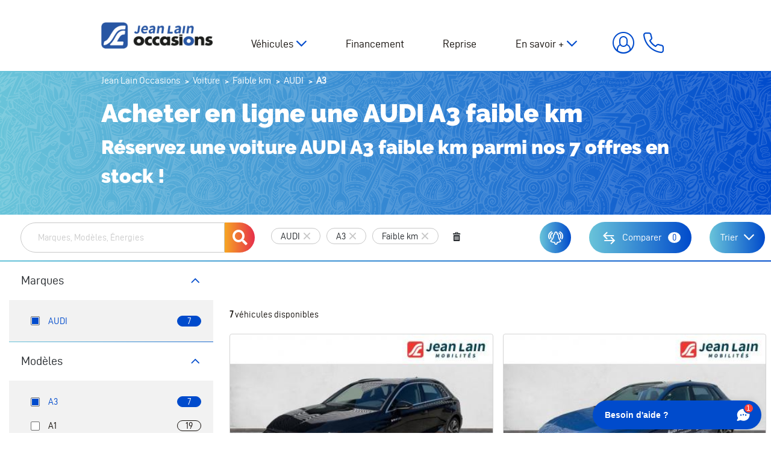

--- FILE ---
content_type: text/html; charset=UTF-8
request_url: https://occasions.jeanlain.com/voiture/faible-km/audi/modele-a3
body_size: 15924
content:

<!DOCTYPE html>
<html lang="fr">
    <head>
        <!-- Google Tag Manager -->
        <script>(function(w,d,s,l,i){w[l]=w[l]||[];w[l].push({'gtm.start':
                    new Date().getTime(),event:'gtm.js'});var f=d.getElementsByTagName(s)[0],
                j=d.createElement(s),dl=l!='dataLayer'?'&l='+l:'';j.async=true;j.src=
                'https://metrics.occasions.jeanlain.com/gvtjfsdt7spwg2k.js?aw='+i.replace(/^GTM-/, '')+dl;f.parentNode.insertBefore(j,f);
            })(window,document,'script','dataLayer','GTM-KHR7RDG');</script>
        <!-- End Google Tag Manager -->

        <meta charset="UTF-8">
        <meta name="viewport" content="width=device-width, initial-scale=1, shrink-to-fit=no">

        <link rel="apple-touch-icon" sizes="60x60" href="/img/favicons/apple-touch-icon-60x60.png" />
        <link rel="apple-touch-icon" sizes="76x76" href="/img/favicons/apple-touch-icon-76x76.png" />
        <link rel="apple-touch-icon" sizes="114x114" href="/img/favicons/apple-touch-icon-114x114.png" />
        <link rel="apple-touch-icon" sizes="120x120" href="/img/favicons/apple-touch-icon-120x120.png" />
        <link rel="apple-touch-icon" sizes="144x144" href="/img/favicons/apple-touch-icon-144x144.png" />
        <link rel="icon" type="image/png" href="/img/favicons/favicon-32.png" sizes="32x32" />
        <link rel="icon" type="image/png" href="/img/favicons/favicon-196.png" sizes="196x196" />
        <link rel="icon" type="image/png" href="/img/favicons/favicon-96.png" sizes="96x96" />
        <link rel="shortcut icon" href="/img/favicons/favicon.ico">
        <link link rel="manifest" crossorigin="use-credentials" href="/img/favicons/manifest.json" />
        <meta name="msapplication-TileColor" content="#fff" />
        <meta name="theme-color" content="#fff" />
        <base href="https://occasions.jeanlain.com" />
        <meta name="format-detection" content="telephone=no">
        <link rel="icon" type="image/x-icon" href="/img/favicons/favicon.ico" />

        <link rel="preload" href="/build/fonts/d-din-webfont.4dd3c5af.woff2" as="font" crossorigin="anonymous" />
        <link rel="preload" href="/build/fonts/d-din-webfont.ac4b6a99.woff" as="font" crossorigin="anonymous" />
        <link rel="preload" href="/build/fonts/d-din-bold-webfont.a8ed6ade.woff2" as="font" crossorigin="anonymous" />
        <link rel="preload" href="/build/fonts/d-din-bold-webfont.c232b8df.woff" as="font" crossorigin="anonymous" />
        <link rel="preload" href="/build/fonts/d-din-italic-webfont.24a2d0b3.woff2" as="font" crossorigin="anonymous" />
        <link rel="preload" href="/build/fonts/d-din-italic-webfont.3e84ca09.woff" as="font" crossorigin="anonymous" />
        <link rel="preload" href="/build/fonts/raleway-black.05398d1b.woff2" as="font" crossorigin="anonymous" />
        <link rel="preload" href="/build/fonts/raleway-black.c42c0ed0.woff" as="font" crossorigin="anonymous" />
        <link rel="preload" href="/build/fonts/icomoon-jean-lain.51dc07f7.woff" as="font" crossorigin="anonymous" />

        <title>AUDI A3 faible km en vente en ligne - livraison à domicile ou en concession !</title>
        <meta property="og:site_name" content="Jean Lain Occasions"/>
        <meta property="og:locale" content="fr_FR"/>
        <meta property="og:url" content="https://occasions.jeanlain.com/voiture/faible-km/audi/modele-a3"/>
        <meta property="og:title" content="AUDI A3 faible km en vente en ligne - livraison à domicile ou en concession !"/>
                    <meta property="og:type" content="website"/>
            <meta property="og:image" content="https://occasions.jeanlain.com/img/logo-og.jpg"/>
            <meta property="og:image:type" content="image/jpg" />
            <meta property="og:image:width" content="280" />
            <meta property="og:image:height" content="186" />
        
                            
                    <meta name="description" content="Achetez de chez vous une voiture AUDI A3 faible km et b&eacute;n&eacute;ficiez de services de cr&eacute;dit auto, reprise, des garanties et de la livraison de votre v&eacute;hicule AUDI A3  &agrave; domicile avec Jean Lain Occasions. L'achat 100% en ligne de AUDI A3 faible km dans toute la France ou directement dans nos concessions en r&eacute;gion Auvergne Rh&ocirc;ne Alpes." />
<meta name="keywords" />

            <link rel="canonical" href="https://occasions.jeanlain.com/voiture/audi/modele-a3"/>

        
        
                                    <link rel="stylesheet" href="/build/main.7f8e92f2.css">
                    
                <link rel="stylesheet" href="/build/listann.4595d92c.css">

                <script type="application/ld+json">
        {
            "@context": "http://schema.org",
            "@type": "BreadcrumbList",
            "itemListElement":
            [
                                    {
                        "@type": "ListItem",
                        "position": 1,
                        "item":
                        {
                            "@id": "/",
                            "name": "Jean Lain Occasions"
                        }
                    },                                    {
                        "@type": "ListItem",
                        "position": 2,
                        "item":
                        {
                            "@id": "/voiture",
                            "name": "Voiture"
                        }
                    },                                    {
                        "@type": "ListItem",
                        "position": 3,
                        "item":
                        {
                            "@id": "/voiture/faible-km",
                            "name": "Faible km"
                        }
                    },                                    {
                        "@type": "ListItem",
                        "position": 4,
                        "item":
                        {
                            "@id": "/voiture/faible-km/audi",
                            "name": "AUDI"
                        }
                    },                                    {
                        "@type": "ListItem",
                        "position": 5,
                        "item":
                        {
                            "@id": "",
                            "name": "A3"
                        }
                    }                            ]
        }
        </script>

    </head>
    <body>
        <!-- Google Tag Manager (noscript) -->
        <noscript><iframe src="https://metrics.occasions.jeanlain.com/ns.html?id=GTM-KHR7RDG"
                          height="0" width="0" style="display:none;visibility:hidden"></iframe></noscript>
        <!-- End Google Tag Manager (noscript) -->
                    
    
            <header class="header header-unfixed " id="header">

        <div class="container header-wrapper">
            <div class="d-lg-none">
                <button id="btnMenuPrincipal" class="btn btn-menu-principal">
                    <div id="nav-icon4">
                        <span></span>
                        <span></span>
                        <span></span>
                    </div>
                </button>
            </div>

            <a href="https://occasions.jeanlain.com/" class="" title="Jean Lain">
                <img id="main-logo"
                     src="/build/images/logo-jean-lain-occasion-noir.png"
                     alt="JeanLain Occasion"
                     class="header__logo lazyload img-fluid"
                     width="230"
                />
            </a>

            <div class="nav-wrapper">

                <nav id="navBar" class="navbar navbar-expand-lg">
                    <button id="btnNavbarQuit" class="btn btn-quit d-lg-none"><i class="icon-quit"></i></button>
                                    
    <ul class="">
                                    
                
                
                
                                                        
                                            
                                                                    
                                                                    
                                                                    
                                                                    
                                                                    
                                                                    
                                                                    
                                                            
                <li class="menu-item has-child dropdown" role="menu-item">
            <a
                         class="parent dropdown-toggle "
                                    data-toggle="dropdown">
            Véhicules
        </a>
            
    <ul class="dropdown-menu">
                                    
                                                                        
                
                
                                                    
                <li class="menu-item" role="menu-item">
            <a href="/voiture"                          title="Acheter votre voiture en ligne parmi tous les véhicules en vente sur Jean Lain Occasions."
                >Toutes nos voitures</a>
    </li>                                                
                                                                        
                
                
                                                    
                <li class="menu-item" role="menu-item">
            <a href="/voiture/occasion"                          title="Acheter votre voiture d&#039;occasion en ligne parmi tous les véhicules en vente sur Jean Lain Occasions."
                >Voiture occasion</a>
    </li>                                                
                                                                        
                
                
                                                    
                <li class="menu-item" role="menu-item">
            <a href="/voiture/faible-km"                          title="Acheter votre voiture faible km en ligne parmi tous les véhicules en vente sur Jean Lain Occasions."
                >Voiture faible km</a>
    </li>                                                
                                                                        
                
                
                                                    
                <li class="menu-item" role="menu-item">
            <a href="/voiture/utilitaire"                          title="Acheter votre véhicule utilitaire en ligne parmi tous les véhicules en vente sur Jean Lain Occasions."
                >Véhicules utilitaires</a>
    </li>                                                                    
                                                                        
                
                
                                                    
                <li class="menu-item" role="menu-item">
            <a href="/voiture/lowcaz"                          title="Acheter votre voiture occasion pas cher avec Low&#039;Caz, le label occasion Jean Lain"
                >Low&#039;Caz</a>
    </li>                                                
                                                                        
                
                
                                                    
                <li class="menu-item" role="menu-item">
            <a href="/voiture/type-camping-car"                          title="Titre a definir par le client"
                >Camping car</a>
    </li>                                                
                                                                        
                
                
                                                    
                <li class="menu-item" role="menu-item">
            <a href="/voiture/type-jl-heritage-prestige"                          title=""
                >Jean Lain Héritage &amp; Prestige</a>
    </li>                        </ul>

    </li>                                                
                                                    
                
                
                                                    
                <li class="menu-item" role="menu-item">
            <a href="/credit-auto"                          title="Financez votre voiture occasion, découvrez toutes les offres de crédit auto de Jean Lain Occasions"
                >Financement</a>
    </li>                                                                    
                                                                        
                
                
                                                    
                <li class="menu-item" role="menu-item">
            <a href="/reprise-voiture"                          title="Vendre votre ancien véhicule avec l&#039;offre de reprise "
                >Reprise</a>
    </li>                                                
                
                
                
                                                        
                                            
                                                                    
                                                                    
                                                                    
                                                                    
                                                                    
                                                                    
                                                            
                <li class="menu-item has-child dropdown" role="menu-item">
            <a
                         class="parent dropdown-toggle "
                                        title="Tout connaître de Jean Lain Occasion pour l&#039;achat voiture occasion, la reprise ..."
                        data-toggle="dropdown">
            En savoir +
        </a>
            
    <ul class="dropdown-menu">
                                    
                                                    
                
                
                                                    
                <li class="menu-item" role="menu-item">
            <a href="/qui-sommes-nous"                          title="Tout connaître de Jean Lain Occasions, l&#039;historique, les labels et engagements"
                >Qui sommes nous ?</a>
    </li>                                                
                                                                        
                
                
                                                    
                <li class="menu-item" role="menu-item">
            <a href="/nos-concessions"                          title="Toutes nos concessions automobiles en Auvergne Rhônes Alpes"
                >Nos concessions</a>
    </li>                                                
                                                    
                
                
                                                    
                <li class="menu-item" role="menu-item">
            <a href="/comment-ca-marche"                          title="Réservation, achat de voiture en ligne comment ça marche avec Jean Lain Occasions"
                >Comment ça marche ?</a>
    </li>                                                
                                                    
                
                
                                                    
                <li class="menu-item" role="menu-item">
            <a href="/engagements"                          title="Jean Lain occasion s&#039;engage, les engagements du groupe pour acheter en ligne une voiture occasion"
                >Nos engagements</a>
    </li>                                                
                                                    
                
                
                                                    
                <li class="menu-item" role="menu-item">
            <a href="/nos-labels"                          title="Tous les labels constructeurs des voitures occasion vendue 100% sur internet par Jean Lain Occasions"
                >Nos labels</a>
    </li>                                                
                                                    
                
                
                                                    
                <li class="menu-item" role="menu-item">
            <a href="/nos-services"                          title="Nos services"
                >Nos services</a>
    </li>                                                
                                                    
                
                
                                                    
                <li class="menu-item" role="menu-item">
            <a href="/questions-frequentes"                          title="Questions fréquentes sur l&#039;achat de voiture occasion en ligne avec Jean Lain Occasions"
                >Vos questions fréquentes</a>
    </li>                        </ul>

    </li>                        </ul>


                    <div class="complementary-link__mobile d-lg-none">
                        <div class="btn-outline btn-outline-primary mb-3">
                            <a href="/contact" title="Contactez Jean Lain Occasions pour l'achat de votre voiture en ligne"
                           class="btn complementary-link__mobile-email d-flex align-items-center justify-content-center btn-outline">
                                Nous contacter</a>
                        </div>
                        <div class="btn-outline btn-outline-primary mb-3">
                            <a href="tel:0458160160"
                               class="btn complementary-link__mobile-contact d-flex align-items-center justify-content-center btn-outline">
                                04&nbsp;58&nbsp;16&nbsp;01&nbsp;60</a>
                        </div>
                    </div>
                </nav>

                <div class="complementary-link">
                                            <div id="btnMonCompteWrapper">
                            <a id="btnMonCompte" class="btn complementary-link__btnMonCompte" title="Espace client Jean Lain Occasions">
                                <span class="d-none d-xl-flex">Connexion</span>
                            </a>
                        </div>
                                        <a href="tel:0458160160" class="btn complementary-link__btnPhone">
                        <span class="d-none d-xl-flex">04&nbsp;58&nbsp;16&nbsp;01&nbsp;60</span></a>
                </div>
            </div>
        </div>


        <div class="panel-connexion" id="panelConnexion">
            <button id="btnMonCompteQuit" class="btn btn-quit"><i class="icon-quit"></i></button>
            <div id="panelConnexionInner">
                <div class="my-3">
                    <i>* Champs obligatoires</i>
                </div>
                <form action="/mon-compte/login_check" method="post" id="form-login-ajax" class="px-4 py-3">

    <div>
        <span class="panel-connexion-title text-left mb-3">Connectez -vous à<br><span class="bold">votre compte</span> </span>
        <div id="form-login-error"></div>
        <div class="form-group">
                        <input type="text" id="_username" name="_username" required="required"
                   autocomplete="username" class="form-input form-control" placeholder="Adresse email *" />
            <div class="form-error" id="ajax-login_username"></div>
        </div>
        <div class="form-group mb-4">
                        <input type="password" id="_password" name="_password" required="required"
                   autocomplete="current-password" class="form-input form-password form-control" placeholder="Mot de passe *" />
            <div class="form-error" id="ajax-login_password"></div>
        </div>
                <div class="lds-ellipsis d-none login-loader mx-auto">
            <div></div>
            <div></div>
            <div></div>
            <div></div>
        </div>
        <input type="submit" id="_submit-login"
               name="_submit" value="Accéder à mon espace"
               class="btn btn-secondary btn-secondary-small"
        />
        <div class="mb-50">
            <a class="qcd link__primary link__primary-small" data-qcd="L21vbi1jb21wdGUvcmVpbml0aWFsaXNhdGlvbi9kZW1hbmRl">
            Mot de passe oublié ?
            </a>
        </div>
    </div>

    <div>
        <div>
            <span class="qcd btn btn-primary btn-primary-small" data-qcd="L21vbi1jb21wdGUvaW5zY3JpcHRpb24v">
            Créer un compte
            </span>
        </div>
        <div class="mt-0 mb-0 mt-sm-5 mb-sm-5 separate">
            <hr><span><strong>ou</strong></span>
        </div>
        <div>
            <div class="btn-outline btn-outline-primary mb-3">
                <a class="qcd d-flex align-items-center justify-content-center btn-outline-small" data-qcd="aHR0cHM6Ly9vY2Nhc2lvbnMuamVhbmxhaW4uY29tL2xvZ2luL2ZhY2Vib29r">
                    <i class="icon-facebook" ></i> Connectez-vous via Facebook
                </a>
            </div>
            <div class="btn-outline btn-outline-primary">
                <a class="qcd d-flex align-items-center justify-content-center btn-outline-small" data-qcd="aHR0cHM6Ly9vY2Nhc2lvbnMuamVhbmxhaW4uY29tL2xvZ2luL2dvb2dsZQ==">
                    <i class="icon-google"></i> Connectez-vous via Google
                </a>
            </div>
        </div>
    </div>

</form>

            </div>
            <div class="form-mentions-obligatoires">
                
<a  class="btn btn-link-primary" role="button" aria-expanded="false" aria-controls="panel-connexion"
   data-toggle="collapse" href="#panel-connexion"> <!-- required DATA API -->
        En savoir plus sur le traitement de vos données
</a>

<div class="collapse form-text" id="panel-connexion" aria-expanded="false">
        Les informations que vous complétez en remplissant ce formulaire sont utilisées pour répondre à votre demande et pendant toute la relation commerciale.
        Vous disposez d'un droit d'accès, de rectification et d'opposition aux données vous concernant, que vous pouvez exercer en contactant le DPO de Jean Lain Automobiles : dpo@jeanlain.com<br>

        Pour plus d'information, vous pouvez aussi vous référer à notre <a href="/politique-confidentialite" class="" title="Notre politique de confidentialité RGPJ Jean Lain occasions">Politique de confidentialité</a> relative à la collecte et aux traitements des données.

</div>
            </div>
        </div>
</header>
<div id="headerSite"></div>
    
    <main class="cd-main-content" id="cd-main-content">
        
             <div class="d-md-none panel-heading-mobile-wrapper">
         <div class="panel-heading-mobile" id="panel-heading-mobile">
             <div class="panel-heading-mobile__item">
                 <a href="#" class="panel-heading-mobile__link btn-filter" id="mobile-toggle-motor">Filtrer</a>
             </div>

             <div class="panel-heading-mobile__item" id="panel-heading-sort"></div>
             <span id="upper-alert-vehicle-button"></span>
         </div>
         <div class="panel-heading-mobile--close d-none" id="panel-heading-mobile--close">
             <span class="btn-close">Filtres de recherche</span>
             <a href="#" class="icon-quit" id="mobile-toggle-motor--quit"></a>
         </div>
     </div>
                     <section class="section-main-title bg-blue-degrade bg-blue-degrade-texture" id="section-main-title">
                <div class="container">
                        <ol id="wo-breadcrumbs" class="breadcrumb" itemscope itemtype="http://schema.org/BreadcrumbList"><li itemprop="itemListElement" itemscope itemtype="http://schema.org/ListItem"><a href="/" itemprop="item"><span itemprop="name">Jean Lain Occasions</span></a><meta itemprop="position" content="1" /><span class='separator'>/</span></li><li itemprop="itemListElement" itemscope itemtype="http://schema.org/ListItem"><a href="/voiture" itemprop="item"><span itemprop="name">Voiture</span></a><meta itemprop="position" content="2" /><span class='separator'>/</span></li><li itemprop="itemListElement" itemscope itemtype="http://schema.org/ListItem"><a href="/voiture/faible-km" itemprop="item"><span itemprop="name">Faible km</span></a><meta itemprop="position" content="3" /><span class='separator'>/</span></li><li itemprop="itemListElement" itemscope itemtype="http://schema.org/ListItem"><a href="/voiture/faible-km/audi" itemprop="item"><span itemprop="name">AUDI</span></a><meta itemprop="position" content="4" /><span class='separator'>/</span></li><li itemprop="itemListElement" itemscope itemtype="http://schema.org/ListItem"><span itemprop="name">A3</span><meta itemprop="position" content="5" /></li></ol>                </div>
                <div class="container">
                    <h1>Acheter en ligne une AUDI A3 faible km<span>Réservez une voiture AUDI A3 faible km parmi nos 7 offres en stock !</span></h1>
                                        </div>
            </section>
        
        
        
    <div class="current-filters d-none d-md-flex" id="filters-to-stack">
        <div id="filters" class="current-filters__filters"></div>
        <div class="d-flex flex-row justify-content-between">
            <span id="alert-vehicle-button"></span>
            <a href="/recherche/comparateur" class="btn btn-primary btn-compare--listan" data-action="compare-vehicle-ajax" data-toggle="modal" data-target="#vehicle_comparator_modal">
                <i class="icon-compare"></i>
                <span class="btn-compare--listan__cta">Comparer</span>
                <span data-compare-count class="btn-compare--listan__count">0</span>
            </a>
            <div id="order-server">

                <div class="dropdown sort-by-dropdown d-none d-md-block">
                    <a class="dropdown-toggle btn btn-primary btn-filter--listan" type="button" id="sort-by-dropdown" data-toggle="dropdown"
                       aria-haspopup="true" aria-expanded="false">
                        Trier
                    </a>
                    
                    
                    <div class="dropdown-menu dropdown-menu-right"  aria-labelledby="sort-by-dropdown">
                                                    <span class="qcd dropdown-item "
                                  data-qcd="aHR0cHM6Ly9vY2Nhc2lvbnMuamVhbmxhaW4uY29tL3ZvaXR1cmUvZmFpYmxlLWttL2F1ZGkvbW9kZWxlLWEzP3NvcnQ9di5jcmVhdGVkQXQmYW1wO2RpcmVjdGlvbj1kZXNj"
                            >Plus récents</span>
                                                    <span class="qcd dropdown-item "
                                  data-qcd="aHR0cHM6Ly9vY2Nhc2lvbnMuamVhbmxhaW4uY29tL3ZvaXR1cmUvZmFpYmxlLWttL2F1ZGkvbW9kZWxlLWEzP3NvcnQ9di5jcmVhdGVkQXQmYW1wO2RpcmVjdGlvbj1hc2M="
                            >Moins récents</span>
                                                    <span class="qcd dropdown-item "
                                  data-qcd="aHR0cHM6Ly9vY2Nhc2lvbnMuamVhbmxhaW4uY29tL3ZvaXR1cmUvZmFpYmxlLWttL2F1ZGkvbW9kZWxlLWEzP3NvcnQ9di5wcmljZVB1YmxpYyZhbXA7ZGlyZWN0aW9uPWRlc2M="
                            >Prix desc</span>
                                                    <span class="qcd dropdown-item "
                                  data-qcd="aHR0cHM6Ly9vY2Nhc2lvbnMuamVhbmxhaW4uY29tL3ZvaXR1cmUvZmFpYmxlLWttL2F1ZGkvbW9kZWxlLWEzP3NvcnQ9di5wcmljZVB1YmxpYyZhbXA7ZGlyZWN0aW9uPWFzYw=="
                            >Prix asc.</span>
                                                    <span class="qcd dropdown-item "
                                  data-qcd="aHR0cHM6Ly9vY2Nhc2lvbnMuamVhbmxhaW4uY29tL3ZvaXR1cmUvZmFpYmxlLWttL2F1ZGkvbW9kZWxlLWEzP3NvcnQ9di5taWxlYWdlJmFtcDtkaXJlY3Rpb249YXNj"
                            >Km asc.</span>
                                                    <span class="qcd dropdown-item "
                                  data-qcd="aHR0cHM6Ly9vY2Nhc2lvbnMuamVhbmxhaW4uY29tL3ZvaXR1cmUvZmFpYmxlLWttL2F1ZGkvbW9kZWxlLWEzP3NvcnQ9di5taWxlYWdlJmFtcDtkaXJlY3Rpb249ZGVzYw=="
                            >Km desc.</span>
                                            </div>
                </div>
            </div>

            <div id="order-algolia"></div>
        </div>
    </div>


    <div class="d-flex">
        <div id="panelMotor" class="panel-motor">
            <!-- Moteur ALGOLIA -->
            <div id="root"></div>
            <div>
                <a href="/service-recherche-personnalisee" class="panel-motor__custom-search-link" title="">Recherche personnalisée</a>
            </div>
        </div>


        <div class="container--listann" id="containerListann">
            <div class="pb-30">
                
            </div>
            <div class="container container-seo-ref">
                                                                                    </div>
            <div class="container-fluid">
                <div id="order-algolia"></div>
                <div id="order-server"></div>
                <!-- Résultats ALGOLIA -->
                <div id="hits-algolia" class="hits-algolia">

                </div>

                <!-- Résultats SERVEUR -->
                                <div id="hits-server" class="hit-server">
                    <div id="server-search-results">
                        <div class="d-flex justify-content-between">
                            <div class="ais-Stats">
                                                                <h2><bold class="text-bold">7</bold> véhicules disponibles</h2>
                            </div>

                        </div>

                        <div class="row">
                                                                                                <div class="col-sm-12 col-md-12 col-lg-6 col-xl-4 mb-4 d-flex listann-col">
                                        <article class="item-vehicle">
    <figure>
        <picture class="">
                            <source
                    data-srcset="https://glide.netfpn.net/carshop/75967ed03ba602fe49c63218f699e6729e25a3e3af888b395a58641b4c0e58269d8e5efc974d0dca1fa3537c8f46f1d06a9b722402b7759ce9d3f0a81af4e21a2cca516894369d0e_2?fit=crop-top&amp;q=75&amp;fm=jpg&amp;w=400&amp;h=236"
                    media="(max-width: 400px)"
                />
                <source
                    data-srcset="https://glide.netfpn.net/carshop/75967ed03ba602fe49c63218f699e6729e25a3e3af888b395a58641b4c0e58269d8e5efc974d0dca1fa3537c8f46f1d06a9b722402b7759ce9d3f0a81af4e21a2cca516894369d0e_2?fit=crop-top&amp;q=75&amp;fm=jpg&amp;w=722&amp;h=500"
                    media="(max-width: 767px)"
                />
                <source
                    data-srcset="https://glide.netfpn.net/carshop/75967ed03ba602fe49c63218f699e6729e25a3e3af888b395a58641b4c0e58269d8e5efc974d0dca1fa3537c8f46f1d06a9b722402b7759ce9d3f0a81af4e21a2cca516894369d0e_2?fit=crop-top&amp;q=75&amp;fm=jpg&amp;w=590&amp;h=406"
                    media="(max-width: 991px)"
                />
                <source
                    data-srcset="https://glide.netfpn.net/carshop/75967ed03ba602fe49c63218f699e6729e25a3e3af888b395a58641b4c0e58269d8e5efc974d0dca1fa3537c8f46f1d06a9b722402b7759ce9d3f0a81af4e21a2cca516894369d0e_2?fit=crop-top&amp;q=75&amp;fm=jpg&amp;w=390&amp;h=274"
                    media="(max-width: 1295px)"
                />
                <source
                    data-srcset="https://glide.netfpn.net/carshop/75967ed03ba602fe49c63218f699e6729e25a3e3af888b395a58641b4c0e58269d8e5efc974d0dca1fa3537c8f46f1d06a9b722402b7759ce9d3f0a81af4e21a2cca516894369d0e_2?fit=crop-top&amp;q=75&amp;fm=jpg&amp;w=306&amp;h=215"
                    media="(max-width: 1449px)"
                />
                <source
                    data-srcset="https://glide.netfpn.net/carshop/75967ed03ba602fe49c63218f699e6729e25a3e3af888b395a58641b4c0e58269d8e5efc974d0dca1fa3537c8f46f1d06a9b722402b7759ce9d3f0a81af4e21a2cca516894369d0e_2?fit=crop-top&amp;q=75&amp;fm=jpg&amp;w=344&amp;h=229"
                    media="(max-width: 1920px)"
                />
                <source
                    data-srcset="https://glide.netfpn.net/carshop/75967ed03ba602fe49c63218f699e6729e25a3e3af888b395a58641b4c0e58269d8e5efc974d0dca1fa3537c8f46f1d06a9b722402b7759ce9d3f0a81af4e21a2cca516894369d0e_2?fit=crop-top&amp;q=75&amp;fm=jpg&amp;w=600&amp;h=400"
                    media="(min-width: 1921px)"
                    />
                <img loading="lazy" data-src="https://glide.netfpn.net/carshop/75967ed03ba602fe49c63218f699e6729e25a3e3af888b395a58641b4c0e58269d8e5efc974d0dca1fa3537c8f46f1d06a9b722402b7759ce9d3f0a81af4e21a2cca516894369d0e_2?fit=crop-top&amp;q=75&amp;fm=jpg&amp;w=600&amp;h=400"
                     src="[data-uri]"
                     class="img-fluid lazyload w-100"
                     alt="Vente en ligne AUDI A3 ALLSTREET A3 Allstreet 40 TFSI e Hybride rechargeable 204 S tronic 6 Avus de 2025 au prix de 49 900 €"
                >
                    </picture>
        <div class="item-vehicle__content__label label--bottom-left">Faible KM</div>
        <div class="item-vehicle__picture__label-promo">
            
        </div>
        
                <div class="item-vehicle__action">
                        <span data-qcd="aHR0cHM6Ly9vY2Nhc2lvbnMuamVhbmxhaW4uY29tL3ZlaGljdWxlL2NvbXBhcmF0ZXVyL2FjdGlvbi82NTM4MA==" data-comparator-btn="65380" class="no-click-card btn-action comparator-action" title="ajouter au comparateur"><i class="icon-compare"></i></span>
                        <span data-qcd="aHR0cHM6Ly9vY2Nhc2lvbnMuamVhbmxhaW4uY29tL3ZlaGljdWxlL2Zhdm9yaXMvYWN0aW9uLzY1Mzgw" class="no-click-card btn-action  favorite-action" data-toggle="modal" data-target="#vehicle_favorites_modal" title="ajouter aux favoris"><i class="icon-star"></i></span>
        </div>
            </figure>

    <div class="item-vehicle__content">
        <a href="https://occasions.jeanlain.com/voiture/faible-km/audi/modele-a3/a3-allstreet-40-tfsi-e-hybride-rechargeable-204-s-tronic-6-avus-322330/" class="item-vehicle__link" title="Découvrez en détail cette offre AUDI A3 ALLSTREET A3 Allstreet 40 TFSI e Hybride rechargeable 204 S tronic 6 Avus de 2025">
            <h3 class="item-vehicle__content__title">AUDI A3 ALLSTREET</h3>
            <h4 class="item-vehicle__content__version">A3 Allstreet 40 TFSI e Hybride rechargeable 204 S tronic 6 Avus</h4>
        </a>

        <div class="item-vehicle__content__details">
            2025 /
             7 000 km /              Hybride         </div>

        <div class="item-vehicle__content__promo">
            
            
        </div>
    </div>
    <div class="item-vehicle__footer">
        <div class="item-vehicle__footer__prices">
            
            <div class="item-vehicle__footer__prices__wrapper">
                <div class="item-vehicle__footer__prices__price">
                    49 900 €
                </div>
                <div class="ml-auto item-vehicle__footer__prices__price__monthly">
                                            dès &nbsp;<span class="item-vehicle__footer__prices__price__monthly__value">459,09 €</span>&nbsp;/mois<a data-toggle="modal" data-target="#vehicle_funding_legal_notice" class="btn icon-info-funding no-click-card" data-url="/ajax/funding-legal-notice/65380"><i class="icon-info no-click-card"></i></a>
                                    </div>
            </div>
        </div>
        <div class="item-vehicle__content__accessories">
                                                <i role="img" aria-label="Gps" title="Gps" data-toggle="tooltip">
                        <img src="/upload/media/matched_equipment/0001/02/thumb_1415_matched_equipment_normal.png" alt="Gps" class="img-fluid mx-auto" />
                    </i>
                                    <i role="img" aria-label="Intérieur cuir" title="Intérieur cuir" data-toggle="tooltip">
                        <img src="/upload/media/matched_equipment/0001/02/thumb_1455_matched_equipment_normal.png" alt="Intérieur cuir" class="img-fluid mx-auto" />
                    </i>
                                    <i role="img" aria-label="Jantes alu" title="Jantes alu" data-toggle="tooltip">
                        <img src="/upload/media/matched_equipment/0001/02/thumb_1432_matched_equipment_normal.png" alt="Jantes alu" class="img-fluid mx-auto" />
                    </i>
                                    <i role="img" aria-label="Apple Carplay / Android Auto" title="Apple Carplay / Android Auto" data-toggle="tooltip">
                        <img src="/upload/media/matched_equipment/0001/02/thumb_1454_matched_equipment_normal.png" alt="Apple Carplay / Android Auto" class="img-fluid mx-auto" />
                    </i>
                                    <i role="img" aria-label="Caméra de recul" title="Caméra de recul" data-toggle="tooltip">
                        <img src="/upload/media/matched_equipment/0001/02/thumb_1511_matched_equipment_normal.png" alt="Caméra de recul" class="img-fluid mx-auto" />
                    </i>
                                    <i role="img" aria-label="Sièges chauffants" title="Sièges chauffants" data-toggle="tooltip">
                        <img src="/upload/media/matched_equipment/0001/02/thumb_1508_matched_equipment_normal.png" alt="Sièges chauffants" class="img-fluid mx-auto" />
                    </i>
                                                    </div>
    </div>
    <div class="ml-auto item-vehicle__secondary-footer">
        <div class="gradient-box-bottom-blue">
            <a href="https://occasions.jeanlain.com/voiture/faible-km/audi/modele-a3/a3-allstreet-40-tfsi-e-hybride-rechargeable-204-s-tronic-6-avus-322330/">En savoir plus&nbsp;&nbsp;<span>+</span></a>
        </div>
    </div>
</article>
                                    </div>
                                                                                                <div class="col-sm-12 col-md-12 col-lg-6 col-xl-4 mb-4 d-flex listann-col">
                                        <article class="item-vehicle">
    <figure>
        <picture class="">
                            <source
                    data-srcset="https://glide.netfpn.net/carshop/75967ed03ba602fe49c63218f699e6729e25a3e3af888b395a58641b4c0e58269d8e5efc974d0dca1fa3537c8f46f1d01e548f1bfdba64995a368be2b7fcd25a2cca516894369d0e_2?fit=crop-top&amp;q=75&amp;fm=jpg&amp;w=400&amp;h=236"
                    media="(max-width: 400px)"
                />
                <source
                    data-srcset="https://glide.netfpn.net/carshop/75967ed03ba602fe49c63218f699e6729e25a3e3af888b395a58641b4c0e58269d8e5efc974d0dca1fa3537c8f46f1d01e548f1bfdba64995a368be2b7fcd25a2cca516894369d0e_2?fit=crop-top&amp;q=75&amp;fm=jpg&amp;w=722&amp;h=500"
                    media="(max-width: 767px)"
                />
                <source
                    data-srcset="https://glide.netfpn.net/carshop/75967ed03ba602fe49c63218f699e6729e25a3e3af888b395a58641b4c0e58269d8e5efc974d0dca1fa3537c8f46f1d01e548f1bfdba64995a368be2b7fcd25a2cca516894369d0e_2?fit=crop-top&amp;q=75&amp;fm=jpg&amp;w=590&amp;h=406"
                    media="(max-width: 991px)"
                />
                <source
                    data-srcset="https://glide.netfpn.net/carshop/75967ed03ba602fe49c63218f699e6729e25a3e3af888b395a58641b4c0e58269d8e5efc974d0dca1fa3537c8f46f1d01e548f1bfdba64995a368be2b7fcd25a2cca516894369d0e_2?fit=crop-top&amp;q=75&amp;fm=jpg&amp;w=390&amp;h=274"
                    media="(max-width: 1295px)"
                />
                <source
                    data-srcset="https://glide.netfpn.net/carshop/75967ed03ba602fe49c63218f699e6729e25a3e3af888b395a58641b4c0e58269d8e5efc974d0dca1fa3537c8f46f1d01e548f1bfdba64995a368be2b7fcd25a2cca516894369d0e_2?fit=crop-top&amp;q=75&amp;fm=jpg&amp;w=306&amp;h=215"
                    media="(max-width: 1449px)"
                />
                <source
                    data-srcset="https://glide.netfpn.net/carshop/75967ed03ba602fe49c63218f699e6729e25a3e3af888b395a58641b4c0e58269d8e5efc974d0dca1fa3537c8f46f1d01e548f1bfdba64995a368be2b7fcd25a2cca516894369d0e_2?fit=crop-top&amp;q=75&amp;fm=jpg&amp;w=344&amp;h=229"
                    media="(max-width: 1920px)"
                />
                <source
                    data-srcset="https://glide.netfpn.net/carshop/75967ed03ba602fe49c63218f699e6729e25a3e3af888b395a58641b4c0e58269d8e5efc974d0dca1fa3537c8f46f1d01e548f1bfdba64995a368be2b7fcd25a2cca516894369d0e_2?fit=crop-top&amp;q=75&amp;fm=jpg&amp;w=600&amp;h=400"
                    media="(min-width: 1921px)"
                    />
                <img loading="lazy" data-src="https://glide.netfpn.net/carshop/75967ed03ba602fe49c63218f699e6729e25a3e3af888b395a58641b4c0e58269d8e5efc974d0dca1fa3537c8f46f1d01e548f1bfdba64995a368be2b7fcd25a2cca516894369d0e_2?fit=crop-top&amp;q=75&amp;fm=jpg&amp;w=600&amp;h=400"
                     src="[data-uri]"
                     class="img-fluid lazyload w-100"
                     alt="Vente en ligne AUDI A3 SPORTBACK A3 Sportback 40 TFSI e Hybride rechargeable 204 S tronic 6 S line de 2025 au prix de 49 900 €"
                >
                    </picture>
        <div class="item-vehicle__content__label label--bottom-left">Faible KM</div>
        <div class="item-vehicle__picture__label-promo">
            
        </div>
        
                <div class="item-vehicle__action">
                        <span data-qcd="aHR0cHM6Ly9vY2Nhc2lvbnMuamVhbmxhaW4uY29tL3ZlaGljdWxlL2NvbXBhcmF0ZXVyL2FjdGlvbi82MzUzMw==" data-comparator-btn="63533" class="no-click-card btn-action comparator-action" title="ajouter au comparateur"><i class="icon-compare"></i></span>
                        <span data-qcd="aHR0cHM6Ly9vY2Nhc2lvbnMuamVhbmxhaW4uY29tL3ZlaGljdWxlL2Zhdm9yaXMvYWN0aW9uLzYzNTMz" class="no-click-card btn-action  favorite-action" data-toggle="modal" data-target="#vehicle_favorites_modal" title="ajouter aux favoris"><i class="icon-star"></i></span>
        </div>
            </figure>

    <div class="item-vehicle__content">
        <a href="https://occasions.jeanlain.com/voiture/faible-km/audi/modele-a3/a3-sportback-40-tfsi-e-hybride-rechargeable-204-s-tronic-6-s-line-340209/" class="item-vehicle__link" title="Découvrez en détail cette offre AUDI A3 SPORTBACK A3 Sportback 40 TFSI e Hybride rechargeable 204 S tronic 6 S line de 2025">
            <h3 class="item-vehicle__content__title">AUDI A3 SPORTBACK</h3>
            <h4 class="item-vehicle__content__version">A3 Sportback 40 TFSI e Hybride rechargeable 204 S tronic 6 S line</h4>
        </a>

        <div class="item-vehicle__content__details">
            2025 /
             9 000 km /              Hybride         </div>

        <div class="item-vehicle__content__promo">
            
            
        </div>
    </div>
    <div class="item-vehicle__footer">
        <div class="item-vehicle__footer__prices">
            
            <div class="item-vehicle__footer__prices__wrapper">
                <div class="item-vehicle__footer__prices__price">
                    49 900 €
                </div>
                <div class="ml-auto item-vehicle__footer__prices__price__monthly">
                                            dès &nbsp;<span class="item-vehicle__footer__prices__price__monthly__value">459,09 €</span>&nbsp;/mois<a data-toggle="modal" data-target="#vehicle_funding_legal_notice" class="btn icon-info-funding no-click-card" data-url="/ajax/funding-legal-notice/63533"><i class="icon-info no-click-card"></i></a>
                                    </div>
            </div>
        </div>
        <div class="item-vehicle__content__accessories">
                                                <i role="img" aria-label="Gps" title="Gps" data-toggle="tooltip">
                        <img src="/upload/media/matched_equipment/0001/02/thumb_1415_matched_equipment_normal.png" alt="Gps" class="img-fluid mx-auto" />
                    </i>
                                    <i role="img" aria-label="Intérieur cuir" title="Intérieur cuir" data-toggle="tooltip">
                        <img src="/upload/media/matched_equipment/0001/02/thumb_1455_matched_equipment_normal.png" alt="Intérieur cuir" class="img-fluid mx-auto" />
                    </i>
                                    <i role="img" aria-label="Jantes alu" title="Jantes alu" data-toggle="tooltip">
                        <img src="/upload/media/matched_equipment/0001/02/thumb_1432_matched_equipment_normal.png" alt="Jantes alu" class="img-fluid mx-auto" />
                    </i>
                                    <i role="img" aria-label="Toit panoramique" title="Toit panoramique" data-toggle="tooltip">
                        <img src="/upload/media/matched_equipment/0001/02/thumb_1421_matched_equipment_normal.png" alt="Toit panoramique" class="img-fluid mx-auto" />
                    </i>
                                    <i role="img" aria-label="Isofix" title="Isofix" data-toggle="tooltip">
                        <img src="/upload/media/matched_equipment/0001/02/thumb_1435_matched_equipment_normal.png" alt="Isofix" class="img-fluid mx-auto" />
                    </i>
                                    <i role="img" aria-label="Apple Carplay / Android Auto" title="Apple Carplay / Android Auto" data-toggle="tooltip">
                        <img src="/upload/media/matched_equipment/0001/02/thumb_1454_matched_equipment_normal.png" alt="Apple Carplay / Android Auto" class="img-fluid mx-auto" />
                    </i>
                                                    <i role="img" aria-label="Plus" title="Plus" data-toggle="tooltip" style="border: 0">
                        <img src="/img/more.png" alt="Plus" class="img-fluid mx-auto" />
                    </i>
                                    </div>
    </div>
    <div class="ml-auto item-vehicle__secondary-footer">
        <div class="gradient-box-bottom-blue">
            <a href="https://occasions.jeanlain.com/voiture/faible-km/audi/modele-a3/a3-sportback-40-tfsi-e-hybride-rechargeable-204-s-tronic-6-s-line-340209/">En savoir plus&nbsp;&nbsp;<span>+</span></a>
        </div>
    </div>
</article>
                                    </div>
                                                                                                <div class="col-sm-12 col-md-12 col-lg-6 col-xl-4 mb-4 d-flex listann-col">
                                        <article class="item-vehicle">
    <figure>
        <picture class="">
                            <source
                    data-srcset="https://glide.netfpn.net/carshop/75967ed03ba602fe49c63218f699e6729e25a3e3af888b395a58641b4c0e5826c2e6177cb9580a341fa3537c8f46f1d0bbc526c9e34445358e9129e23b05dc1b2cca516894369d0e_2?fit=crop-top&amp;q=75&amp;fm=jpg&amp;w=400&amp;h=236"
                    media="(max-width: 400px)"
                />
                <source
                    data-srcset="https://glide.netfpn.net/carshop/75967ed03ba602fe49c63218f699e6729e25a3e3af888b395a58641b4c0e5826c2e6177cb9580a341fa3537c8f46f1d0bbc526c9e34445358e9129e23b05dc1b2cca516894369d0e_2?fit=crop-top&amp;q=75&amp;fm=jpg&amp;w=722&amp;h=500"
                    media="(max-width: 767px)"
                />
                <source
                    data-srcset="https://glide.netfpn.net/carshop/75967ed03ba602fe49c63218f699e6729e25a3e3af888b395a58641b4c0e5826c2e6177cb9580a341fa3537c8f46f1d0bbc526c9e34445358e9129e23b05dc1b2cca516894369d0e_2?fit=crop-top&amp;q=75&amp;fm=jpg&amp;w=590&amp;h=406"
                    media="(max-width: 991px)"
                />
                <source
                    data-srcset="https://glide.netfpn.net/carshop/75967ed03ba602fe49c63218f699e6729e25a3e3af888b395a58641b4c0e5826c2e6177cb9580a341fa3537c8f46f1d0bbc526c9e34445358e9129e23b05dc1b2cca516894369d0e_2?fit=crop-top&amp;q=75&amp;fm=jpg&amp;w=390&amp;h=274"
                    media="(max-width: 1295px)"
                />
                <source
                    data-srcset="https://glide.netfpn.net/carshop/75967ed03ba602fe49c63218f699e6729e25a3e3af888b395a58641b4c0e5826c2e6177cb9580a341fa3537c8f46f1d0bbc526c9e34445358e9129e23b05dc1b2cca516894369d0e_2?fit=crop-top&amp;q=75&amp;fm=jpg&amp;w=306&amp;h=215"
                    media="(max-width: 1449px)"
                />
                <source
                    data-srcset="https://glide.netfpn.net/carshop/75967ed03ba602fe49c63218f699e6729e25a3e3af888b395a58641b4c0e5826c2e6177cb9580a341fa3537c8f46f1d0bbc526c9e34445358e9129e23b05dc1b2cca516894369d0e_2?fit=crop-top&amp;q=75&amp;fm=jpg&amp;w=344&amp;h=229"
                    media="(max-width: 1920px)"
                />
                <source
                    data-srcset="https://glide.netfpn.net/carshop/75967ed03ba602fe49c63218f699e6729e25a3e3af888b395a58641b4c0e5826c2e6177cb9580a341fa3537c8f46f1d0bbc526c9e34445358e9129e23b05dc1b2cca516894369d0e_2?fit=crop-top&amp;q=75&amp;fm=jpg&amp;w=600&amp;h=400"
                    media="(min-width: 1921px)"
                    />
                <img loading="lazy" data-src="https://glide.netfpn.net/carshop/75967ed03ba602fe49c63218f699e6729e25a3e3af888b395a58641b4c0e5826c2e6177cb9580a341fa3537c8f46f1d0bbc526c9e34445358e9129e23b05dc1b2cca516894369d0e_2?fit=crop-top&amp;q=75&amp;fm=jpg&amp;w=600&amp;h=400"
                     src="[data-uri]"
                     class="img-fluid lazyload w-100"
                     alt="Vente en ligne AUDI A3 SPORTBACK A3 Sportback 35 TDI 150 S tronic 7 S line de 2025 au prix de 38 900 €"
                >
                    </picture>
        <div class="item-vehicle__content__label label--bottom-left">Faible KM</div>
        <div class="item-vehicle__picture__label-promo">
            
        </div>
        
                <div class="item-vehicle__action">
                        <span data-qcd="aHR0cHM6Ly9vY2Nhc2lvbnMuamVhbmxhaW4uY29tL3ZlaGljdWxlL2NvbXBhcmF0ZXVyL2FjdGlvbi82MzI4OQ==" data-comparator-btn="63289" class="no-click-card btn-action comparator-action" title="ajouter au comparateur"><i class="icon-compare"></i></span>
                        <span data-qcd="aHR0cHM6Ly9vY2Nhc2lvbnMuamVhbmxhaW4uY29tL3ZlaGljdWxlL2Zhdm9yaXMvYWN0aW9uLzYzMjg5" class="no-click-card btn-action  favorite-action" data-toggle="modal" data-target="#vehicle_favorites_modal" title="ajouter aux favoris"><i class="icon-star"></i></span>
        </div>
            </figure>

    <div class="item-vehicle__content">
        <a href="https://occasions.jeanlain.com/voiture/faible-km/audi/modele-a3/a3-sportback-35-tdi-150-s-tronic-7-s-line-340181/" class="item-vehicle__link" title="Découvrez en détail cette offre AUDI A3 SPORTBACK A3 Sportback 35 TDI 150 S tronic 7 S line de 2025">
            <h3 class="item-vehicle__content__title">AUDI A3 SPORTBACK</h3>
            <h4 class="item-vehicle__content__version">A3 Sportback 35 TDI 150 S tronic 7 S line</h4>
        </a>

        <div class="item-vehicle__content__details">
            2025 /
             12 500 km /              Diesel         </div>

        <div class="item-vehicle__content__promo">
            
            
        </div>
    </div>
    <div class="item-vehicle__footer">
        <div class="item-vehicle__footer__prices">
            
            <div class="item-vehicle__footer__prices__wrapper">
                <div class="item-vehicle__footer__prices__price">
                    38 900 €
                </div>
                <div class="ml-auto item-vehicle__footer__prices__price__monthly">
                                            dès &nbsp;<span class="item-vehicle__footer__prices__price__monthly__value">368,36 €</span>&nbsp;/mois<a data-toggle="modal" data-target="#vehicle_funding_legal_notice" class="btn icon-info-funding no-click-card" data-url="/ajax/funding-legal-notice/63289"><i class="icon-info no-click-card"></i></a>
                                    </div>
            </div>
        </div>
        <div class="item-vehicle__content__accessories">
                                                <i role="img" aria-label="Gps" title="Gps" data-toggle="tooltip">
                        <img src="/upload/media/matched_equipment/0001/02/thumb_1415_matched_equipment_normal.png" alt="Gps" class="img-fluid mx-auto" />
                    </i>
                                    <i role="img" aria-label="Intérieur cuir" title="Intérieur cuir" data-toggle="tooltip">
                        <img src="/upload/media/matched_equipment/0001/02/thumb_1455_matched_equipment_normal.png" alt="Intérieur cuir" class="img-fluid mx-auto" />
                    </i>
                                    <i role="img" aria-label="Jantes alu" title="Jantes alu" data-toggle="tooltip">
                        <img src="/upload/media/matched_equipment/0001/02/thumb_1432_matched_equipment_normal.png" alt="Jantes alu" class="img-fluid mx-auto" />
                    </i>
                                    <i role="img" aria-label="Apple Carplay / Android Auto" title="Apple Carplay / Android Auto" data-toggle="tooltip">
                        <img src="/upload/media/matched_equipment/0001/02/thumb_1454_matched_equipment_normal.png" alt="Apple Carplay / Android Auto" class="img-fluid mx-auto" />
                    </i>
                                    <i role="img" aria-label="Caméra de recul" title="Caméra de recul" data-toggle="tooltip">
                        <img src="/upload/media/matched_equipment/0001/02/thumb_1511_matched_equipment_normal.png" alt="Caméra de recul" class="img-fluid mx-auto" />
                    </i>
                                    <i role="img" aria-label="Sièges chauffants" title="Sièges chauffants" data-toggle="tooltip">
                        <img src="/upload/media/matched_equipment/0001/02/thumb_1508_matched_equipment_normal.png" alt="Sièges chauffants" class="img-fluid mx-auto" />
                    </i>
                                                    </div>
    </div>
    <div class="ml-auto item-vehicle__secondary-footer">
        <div class="gradient-box-bottom-blue">
            <a href="https://occasions.jeanlain.com/voiture/faible-km/audi/modele-a3/a3-sportback-35-tdi-150-s-tronic-7-s-line-340181/">En savoir plus&nbsp;&nbsp;<span>+</span></a>
        </div>
    </div>
</article>
                                    </div>
                                                                                                <div class="col-sm-12 col-md-12 col-lg-6 col-xl-4 mb-4 d-flex listann-col">
                                        <article class="item-vehicle">
    <figure>
        <picture class="">
                            <source
                    data-srcset="https://glide.netfpn.net/carshop/75967ed03ba602fe49c63218f699e6729e25a3e3af888b395a58641b4c0e5826fa4f676b3e1599b71fa3537c8f46f1d051c92f1f8e84e298979d72d3c8be4cfc2cca516894369d0e_2?fit=crop-top&amp;q=75&amp;fm=jpg&amp;w=400&amp;h=236"
                    media="(max-width: 400px)"
                />
                <source
                    data-srcset="https://glide.netfpn.net/carshop/75967ed03ba602fe49c63218f699e6729e25a3e3af888b395a58641b4c0e5826fa4f676b3e1599b71fa3537c8f46f1d051c92f1f8e84e298979d72d3c8be4cfc2cca516894369d0e_2?fit=crop-top&amp;q=75&amp;fm=jpg&amp;w=722&amp;h=500"
                    media="(max-width: 767px)"
                />
                <source
                    data-srcset="https://glide.netfpn.net/carshop/75967ed03ba602fe49c63218f699e6729e25a3e3af888b395a58641b4c0e5826fa4f676b3e1599b71fa3537c8f46f1d051c92f1f8e84e298979d72d3c8be4cfc2cca516894369d0e_2?fit=crop-top&amp;q=75&amp;fm=jpg&amp;w=590&amp;h=406"
                    media="(max-width: 991px)"
                />
                <source
                    data-srcset="https://glide.netfpn.net/carshop/75967ed03ba602fe49c63218f699e6729e25a3e3af888b395a58641b4c0e5826fa4f676b3e1599b71fa3537c8f46f1d051c92f1f8e84e298979d72d3c8be4cfc2cca516894369d0e_2?fit=crop-top&amp;q=75&amp;fm=jpg&amp;w=390&amp;h=274"
                    media="(max-width: 1295px)"
                />
                <source
                    data-srcset="https://glide.netfpn.net/carshop/75967ed03ba602fe49c63218f699e6729e25a3e3af888b395a58641b4c0e5826fa4f676b3e1599b71fa3537c8f46f1d051c92f1f8e84e298979d72d3c8be4cfc2cca516894369d0e_2?fit=crop-top&amp;q=75&amp;fm=jpg&amp;w=306&amp;h=215"
                    media="(max-width: 1449px)"
                />
                <source
                    data-srcset="https://glide.netfpn.net/carshop/75967ed03ba602fe49c63218f699e6729e25a3e3af888b395a58641b4c0e5826fa4f676b3e1599b71fa3537c8f46f1d051c92f1f8e84e298979d72d3c8be4cfc2cca516894369d0e_2?fit=crop-top&amp;q=75&amp;fm=jpg&amp;w=344&amp;h=229"
                    media="(max-width: 1920px)"
                />
                <source
                    data-srcset="https://glide.netfpn.net/carshop/75967ed03ba602fe49c63218f699e6729e25a3e3af888b395a58641b4c0e5826fa4f676b3e1599b71fa3537c8f46f1d051c92f1f8e84e298979d72d3c8be4cfc2cca516894369d0e_2?fit=crop-top&amp;q=75&amp;fm=jpg&amp;w=600&amp;h=400"
                    media="(min-width: 1921px)"
                    />
                <img loading="lazy" data-src="https://glide.netfpn.net/carshop/75967ed03ba602fe49c63218f699e6729e25a3e3af888b395a58641b4c0e5826fa4f676b3e1599b71fa3537c8f46f1d051c92f1f8e84e298979d72d3c8be4cfc2cca516894369d0e_2?fit=crop-top&amp;q=75&amp;fm=jpg&amp;w=600&amp;h=400"
                     src="[data-uri]"
                     class="img-fluid lazyload w-100"
                     alt="Vente en ligne AUDI A3 ALLSTREET A3 Allstreet 40 TFSI e Hybride rechargeable 204 S tronic 6 Avus de 2025 au prix de 51 500 €"
                >
                    </picture>
        <div class="item-vehicle__content__label label--bottom-left">Faible KM</div>
        <div class="item-vehicle__picture__label-promo">
            
        </div>
        
                <div class="item-vehicle__action">
                        <span data-qcd="aHR0cHM6Ly9vY2Nhc2lvbnMuamVhbmxhaW4uY29tL3ZlaGljdWxlL2NvbXBhcmF0ZXVyL2FjdGlvbi82MTg0Mw==" data-comparator-btn="61843" class="no-click-card btn-action comparator-action" title="ajouter au comparateur"><i class="icon-compare"></i></span>
                        <span data-qcd="aHR0cHM6Ly9vY2Nhc2lvbnMuamVhbmxhaW4uY29tL3ZlaGljdWxlL2Zhdm9yaXMvYWN0aW9uLzYxODQz" class="no-click-card btn-action  favorite-action" data-toggle="modal" data-target="#vehicle_favorites_modal" title="ajouter aux favoris"><i class="icon-star"></i></span>
        </div>
            </figure>

    <div class="item-vehicle__content">
        <a href="https://occasions.jeanlain.com/voiture/faible-km/audi/modele-a3/a3-allstreet-40-tfsi-e-hybride-rechargeable-204-s-tronic-6-avus-322284/" class="item-vehicle__link" title="Découvrez en détail cette offre AUDI A3 ALLSTREET A3 Allstreet 40 TFSI e Hybride rechargeable 204 S tronic 6 Avus de 2025">
            <h3 class="item-vehicle__content__title">AUDI A3 ALLSTREET</h3>
            <h4 class="item-vehicle__content__version">A3 Allstreet 40 TFSI e Hybride rechargeable 204 S tronic 6 Avus</h4>
        </a>

        <div class="item-vehicle__content__details">
            2025 /
             6 000 km /              Hybride         </div>

        <div class="item-vehicle__content__promo">
            
            
        </div>
    </div>
    <div class="item-vehicle__footer">
        <div class="item-vehicle__footer__prices">
            
            <div class="item-vehicle__footer__prices__wrapper">
                <div class="item-vehicle__footer__prices__price">
                    51 500 €
                </div>
                <div class="ml-auto item-vehicle__footer__prices__price__monthly">
                                            dès &nbsp;<span class="item-vehicle__footer__prices__price__monthly__value">473,48 €</span>&nbsp;/mois<a data-toggle="modal" data-target="#vehicle_funding_legal_notice" class="btn icon-info-funding no-click-card" data-url="/ajax/funding-legal-notice/61843"><i class="icon-info no-click-card"></i></a>
                                    </div>
            </div>
        </div>
        <div class="item-vehicle__content__accessories">
                                                <i role="img" aria-label="Gps" title="Gps" data-toggle="tooltip">
                        <img src="/upload/media/matched_equipment/0001/02/thumb_1415_matched_equipment_normal.png" alt="Gps" class="img-fluid mx-auto" />
                    </i>
                                    <i role="img" aria-label="Intérieur cuir" title="Intérieur cuir" data-toggle="tooltip">
                        <img src="/upload/media/matched_equipment/0001/02/thumb_1455_matched_equipment_normal.png" alt="Intérieur cuir" class="img-fluid mx-auto" />
                    </i>
                                    <i role="img" aria-label="Jantes alu" title="Jantes alu" data-toggle="tooltip">
                        <img src="/upload/media/matched_equipment/0001/02/thumb_1432_matched_equipment_normal.png" alt="Jantes alu" class="img-fluid mx-auto" />
                    </i>
                                    <i role="img" aria-label="Apple Carplay / Android Auto" title="Apple Carplay / Android Auto" data-toggle="tooltip">
                        <img src="/upload/media/matched_equipment/0001/02/thumb_1454_matched_equipment_normal.png" alt="Apple Carplay / Android Auto" class="img-fluid mx-auto" />
                    </i>
                                    <i role="img" aria-label="Caméra de recul" title="Caméra de recul" data-toggle="tooltip">
                        <img src="/upload/media/matched_equipment/0001/02/thumb_1511_matched_equipment_normal.png" alt="Caméra de recul" class="img-fluid mx-auto" />
                    </i>
                                    <i role="img" aria-label="Sièges chauffants" title="Sièges chauffants" data-toggle="tooltip">
                        <img src="/upload/media/matched_equipment/0001/02/thumb_1508_matched_equipment_normal.png" alt="Sièges chauffants" class="img-fluid mx-auto" />
                    </i>
                                                    </div>
    </div>
    <div class="ml-auto item-vehicle__secondary-footer">
        <div class="gradient-box-bottom-blue">
            <a href="https://occasions.jeanlain.com/voiture/faible-km/audi/modele-a3/a3-allstreet-40-tfsi-e-hybride-rechargeable-204-s-tronic-6-avus-322284/">En savoir plus&nbsp;&nbsp;<span>+</span></a>
        </div>
    </div>
</article>
                                    </div>
                                                                                                <div class="col-sm-12 col-md-12 col-lg-6 col-xl-4 mb-4 d-flex listann-col">
                                        <article class="item-vehicle">
    <figure>
        <picture class="">
                            <source
                    data-srcset="https://glide.netfpn.net/carshop/75967ed03ba602fe49c63218f699e6729e25a3e3af888b395a58641b4c0e5826c2e6177cb9580a341fa3537c8f46f1d000a908c167e9fc9faac35e93b5dbf13d2cca516894369d0e_2?fit=crop-top&amp;q=75&amp;fm=jpg&amp;w=400&amp;h=236"
                    media="(max-width: 400px)"
                />
                <source
                    data-srcset="https://glide.netfpn.net/carshop/75967ed03ba602fe49c63218f699e6729e25a3e3af888b395a58641b4c0e5826c2e6177cb9580a341fa3537c8f46f1d000a908c167e9fc9faac35e93b5dbf13d2cca516894369d0e_2?fit=crop-top&amp;q=75&amp;fm=jpg&amp;w=722&amp;h=500"
                    media="(max-width: 767px)"
                />
                <source
                    data-srcset="https://glide.netfpn.net/carshop/75967ed03ba602fe49c63218f699e6729e25a3e3af888b395a58641b4c0e5826c2e6177cb9580a341fa3537c8f46f1d000a908c167e9fc9faac35e93b5dbf13d2cca516894369d0e_2?fit=crop-top&amp;q=75&amp;fm=jpg&amp;w=590&amp;h=406"
                    media="(max-width: 991px)"
                />
                <source
                    data-srcset="https://glide.netfpn.net/carshop/75967ed03ba602fe49c63218f699e6729e25a3e3af888b395a58641b4c0e5826c2e6177cb9580a341fa3537c8f46f1d000a908c167e9fc9faac35e93b5dbf13d2cca516894369d0e_2?fit=crop-top&amp;q=75&amp;fm=jpg&amp;w=390&amp;h=274"
                    media="(max-width: 1295px)"
                />
                <source
                    data-srcset="https://glide.netfpn.net/carshop/75967ed03ba602fe49c63218f699e6729e25a3e3af888b395a58641b4c0e5826c2e6177cb9580a341fa3537c8f46f1d000a908c167e9fc9faac35e93b5dbf13d2cca516894369d0e_2?fit=crop-top&amp;q=75&amp;fm=jpg&amp;w=306&amp;h=215"
                    media="(max-width: 1449px)"
                />
                <source
                    data-srcset="https://glide.netfpn.net/carshop/75967ed03ba602fe49c63218f699e6729e25a3e3af888b395a58641b4c0e5826c2e6177cb9580a341fa3537c8f46f1d000a908c167e9fc9faac35e93b5dbf13d2cca516894369d0e_2?fit=crop-top&amp;q=75&amp;fm=jpg&amp;w=344&amp;h=229"
                    media="(max-width: 1920px)"
                />
                <source
                    data-srcset="https://glide.netfpn.net/carshop/75967ed03ba602fe49c63218f699e6729e25a3e3af888b395a58641b4c0e5826c2e6177cb9580a341fa3537c8f46f1d000a908c167e9fc9faac35e93b5dbf13d2cca516894369d0e_2?fit=crop-top&amp;q=75&amp;fm=jpg&amp;w=600&amp;h=400"
                    media="(min-width: 1921px)"
                    />
                <img loading="lazy" data-src="https://glide.netfpn.net/carshop/75967ed03ba602fe49c63218f699e6729e25a3e3af888b395a58641b4c0e5826c2e6177cb9580a341fa3537c8f46f1d000a908c167e9fc9faac35e93b5dbf13d2cca516894369d0e_2?fit=crop-top&amp;q=75&amp;fm=jpg&amp;w=600&amp;h=400"
                     src="[data-uri]"
                     class="img-fluid lazyload w-100"
                     alt="Vente en ligne AUDI A3 SPORTBACK A3 Sportback 40 TFSI e Hybride rechargeable 204 S tronic 6 S line de 2025 au prix de 48 900 €"
                >
                    </picture>
        <div class="item-vehicle__content__label label--bottom-left">Faible KM</div>
        <div class="item-vehicle__picture__label-promo">
            
        </div>
        
                <div class="item-vehicle__action">
                        <span data-qcd="aHR0cHM6Ly9vY2Nhc2lvbnMuamVhbmxhaW4uY29tL3ZlaGljdWxlL2NvbXBhcmF0ZXVyL2FjdGlvbi81ODIzNw==" data-comparator-btn="58237" class="no-click-card btn-action comparator-action" title="ajouter au comparateur"><i class="icon-compare"></i></span>
                        <span data-qcd="aHR0cHM6Ly9vY2Nhc2lvbnMuamVhbmxhaW4uY29tL3ZlaGljdWxlL2Zhdm9yaXMvYWN0aW9uLzU4MjM3" class="no-click-card btn-action  favorite-action" data-toggle="modal" data-target="#vehicle_favorites_modal" title="ajouter aux favoris"><i class="icon-star"></i></span>
        </div>
            </figure>

    <div class="item-vehicle__content">
        <a href="https://occasions.jeanlain.com/voiture/faible-km/audi/modele-a3/a3-sportback-40-tfsi-e-hybride-rechargeable-204-s-tronic-6-s-line-309900/" class="item-vehicle__link" title="Découvrez en détail cette offre AUDI A3 SPORTBACK A3 Sportback 40 TFSI e Hybride rechargeable 204 S tronic 6 S line de 2025">
            <h3 class="item-vehicle__content__title">AUDI A3 SPORTBACK</h3>
            <h4 class="item-vehicle__content__version">A3 Sportback 40 TFSI e Hybride rechargeable 204 S tronic 6 S line</h4>
        </a>

        <div class="item-vehicle__content__details">
            2025 /
             10 900 km /              Hybride         </div>

        <div class="item-vehicle__content__promo">
            
            
        </div>
    </div>
    <div class="item-vehicle__footer">
        <div class="item-vehicle__footer__prices">
            
            <div class="item-vehicle__footer__prices__wrapper">
                <div class="item-vehicle__footer__prices__price">
                    48 900 €
                </div>
                <div class="ml-auto item-vehicle__footer__prices__price__monthly">
                                            dès &nbsp;<span class="item-vehicle__footer__prices__price__monthly__value">449,68 €</span>&nbsp;/mois<a data-toggle="modal" data-target="#vehicle_funding_legal_notice" class="btn icon-info-funding no-click-card" data-url="/ajax/funding-legal-notice/58237"><i class="icon-info no-click-card"></i></a>
                                    </div>
            </div>
        </div>
        <div class="item-vehicle__content__accessories">
                                                <i role="img" aria-label="Gps" title="Gps" data-toggle="tooltip">
                        <img src="/upload/media/matched_equipment/0001/02/thumb_1415_matched_equipment_normal.png" alt="Gps" class="img-fluid mx-auto" />
                    </i>
                                    <i role="img" aria-label="Intérieur cuir" title="Intérieur cuir" data-toggle="tooltip">
                        <img src="/upload/media/matched_equipment/0001/02/thumb_1455_matched_equipment_normal.png" alt="Intérieur cuir" class="img-fluid mx-auto" />
                    </i>
                                    <i role="img" aria-label="Jantes alu" title="Jantes alu" data-toggle="tooltip">
                        <img src="/upload/media/matched_equipment/0001/02/thumb_1432_matched_equipment_normal.png" alt="Jantes alu" class="img-fluid mx-auto" />
                    </i>
                                    <i role="img" aria-label="Toit panoramique" title="Toit panoramique" data-toggle="tooltip">
                        <img src="/upload/media/matched_equipment/0001/02/thumb_1421_matched_equipment_normal.png" alt="Toit panoramique" class="img-fluid mx-auto" />
                    </i>
                                    <i role="img" aria-label="Isofix" title="Isofix" data-toggle="tooltip">
                        <img src="/upload/media/matched_equipment/0001/02/thumb_1435_matched_equipment_normal.png" alt="Isofix" class="img-fluid mx-auto" />
                    </i>
                                    <i role="img" aria-label="Apple Carplay / Android Auto" title="Apple Carplay / Android Auto" data-toggle="tooltip">
                        <img src="/upload/media/matched_equipment/0001/02/thumb_1454_matched_equipment_normal.png" alt="Apple Carplay / Android Auto" class="img-fluid mx-auto" />
                    </i>
                                                    <i role="img" aria-label="Plus" title="Plus" data-toggle="tooltip" style="border: 0">
                        <img src="/img/more.png" alt="Plus" class="img-fluid mx-auto" />
                    </i>
                                    </div>
    </div>
    <div class="ml-auto item-vehicle__secondary-footer">
        <div class="gradient-box-bottom-blue">
            <a href="https://occasions.jeanlain.com/voiture/faible-km/audi/modele-a3/a3-sportback-40-tfsi-e-hybride-rechargeable-204-s-tronic-6-s-line-309900/">En savoir plus&nbsp;&nbsp;<span>+</span></a>
        </div>
    </div>
</article>
                                    </div>
                                                                                                <div class="col-sm-12 col-md-12 col-lg-6 col-xl-4 mb-4 d-flex listann-col">
                                        <article class="item-vehicle">
    <figure>
        <picture class="">
                            <source
                    data-srcset="https://glide.netfpn.net/carshop/75967ed03ba602fe49c63218f699e6729e25a3e3af888b395a58641b4c0e58269d8e5efc974d0dca1fa3537c8f46f1d0549555c7f6b690c3aae1fcf43baba9732cca516894369d0e_2?fit=crop-top&amp;q=75&amp;fm=jpg&amp;w=400&amp;h=236"
                    media="(max-width: 400px)"
                />
                <source
                    data-srcset="https://glide.netfpn.net/carshop/75967ed03ba602fe49c63218f699e6729e25a3e3af888b395a58641b4c0e58269d8e5efc974d0dca1fa3537c8f46f1d0549555c7f6b690c3aae1fcf43baba9732cca516894369d0e_2?fit=crop-top&amp;q=75&amp;fm=jpg&amp;w=722&amp;h=500"
                    media="(max-width: 767px)"
                />
                <source
                    data-srcset="https://glide.netfpn.net/carshop/75967ed03ba602fe49c63218f699e6729e25a3e3af888b395a58641b4c0e58269d8e5efc974d0dca1fa3537c8f46f1d0549555c7f6b690c3aae1fcf43baba9732cca516894369d0e_2?fit=crop-top&amp;q=75&amp;fm=jpg&amp;w=590&amp;h=406"
                    media="(max-width: 991px)"
                />
                <source
                    data-srcset="https://glide.netfpn.net/carshop/75967ed03ba602fe49c63218f699e6729e25a3e3af888b395a58641b4c0e58269d8e5efc974d0dca1fa3537c8f46f1d0549555c7f6b690c3aae1fcf43baba9732cca516894369d0e_2?fit=crop-top&amp;q=75&amp;fm=jpg&amp;w=390&amp;h=274"
                    media="(max-width: 1295px)"
                />
                <source
                    data-srcset="https://glide.netfpn.net/carshop/75967ed03ba602fe49c63218f699e6729e25a3e3af888b395a58641b4c0e58269d8e5efc974d0dca1fa3537c8f46f1d0549555c7f6b690c3aae1fcf43baba9732cca516894369d0e_2?fit=crop-top&amp;q=75&amp;fm=jpg&amp;w=306&amp;h=215"
                    media="(max-width: 1449px)"
                />
                <source
                    data-srcset="https://glide.netfpn.net/carshop/75967ed03ba602fe49c63218f699e6729e25a3e3af888b395a58641b4c0e58269d8e5efc974d0dca1fa3537c8f46f1d0549555c7f6b690c3aae1fcf43baba9732cca516894369d0e_2?fit=crop-top&amp;q=75&amp;fm=jpg&amp;w=344&amp;h=229"
                    media="(max-width: 1920px)"
                />
                <source
                    data-srcset="https://glide.netfpn.net/carshop/75967ed03ba602fe49c63218f699e6729e25a3e3af888b395a58641b4c0e58269d8e5efc974d0dca1fa3537c8f46f1d0549555c7f6b690c3aae1fcf43baba9732cca516894369d0e_2?fit=crop-top&amp;q=75&amp;fm=jpg&amp;w=600&amp;h=400"
                    media="(min-width: 1921px)"
                    />
                <img loading="lazy" data-src="https://glide.netfpn.net/carshop/75967ed03ba602fe49c63218f699e6729e25a3e3af888b395a58641b4c0e58269d8e5efc974d0dca1fa3537c8f46f1d0549555c7f6b690c3aae1fcf43baba9732cca516894369d0e_2?fit=crop-top&amp;q=75&amp;fm=jpg&amp;w=600&amp;h=400"
                     src="[data-uri]"
                     class="img-fluid lazyload w-100"
                     alt="Vente en ligne AUDI A3 SPORTBACK A3 Sportback 40 TFSI e Hybride rechargeable 204 S tronic 6 S line de 2025 au prix de 49 900 €"
                >
                    </picture>
        <div class="item-vehicle__content__label label--bottom-left">Faible KM</div>
        <div class="item-vehicle__picture__label-promo">
            
        </div>
        
                <div class="item-vehicle__action">
                        <span data-qcd="aHR0cHM6Ly9vY2Nhc2lvbnMuamVhbmxhaW4uY29tL3ZlaGljdWxlL2NvbXBhcmF0ZXVyL2FjdGlvbi81ODIzNg==" data-comparator-btn="58236" class="no-click-card btn-action comparator-action" title="ajouter au comparateur"><i class="icon-compare"></i></span>
                        <span data-qcd="aHR0cHM6Ly9vY2Nhc2lvbnMuamVhbmxhaW4uY29tL3ZlaGljdWxlL2Zhdm9yaXMvYWN0aW9uLzU4MjM2" class="no-click-card btn-action  favorite-action" data-toggle="modal" data-target="#vehicle_favorites_modal" title="ajouter aux favoris"><i class="icon-star"></i></span>
        </div>
            </figure>

    <div class="item-vehicle__content">
        <a href="https://occasions.jeanlain.com/voiture/faible-km/audi/modele-a3/a3-sportback-40-tfsi-e-hybride-rechargeable-204-s-tronic-6-s-line-310005/" class="item-vehicle__link" title="Découvrez en détail cette offre AUDI A3 SPORTBACK A3 Sportback 40 TFSI e Hybride rechargeable 204 S tronic 6 S line de 2025">
            <h3 class="item-vehicle__content__title">AUDI A3 SPORTBACK</h3>
            <h4 class="item-vehicle__content__version">A3 Sportback 40 TFSI e Hybride rechargeable 204 S tronic 6 S line</h4>
        </a>

        <div class="item-vehicle__content__details">
            2025 /
             7 000 km /              Hybride         </div>

        <div class="item-vehicle__content__promo">
            
            
        </div>
    </div>
    <div class="item-vehicle__footer">
        <div class="item-vehicle__footer__prices">
            
            <div class="item-vehicle__footer__prices__wrapper">
                <div class="item-vehicle__footer__prices__price">
                    49 900 €
                </div>
                <div class="ml-auto item-vehicle__footer__prices__price__monthly">
                                            dès &nbsp;<span class="item-vehicle__footer__prices__price__monthly__value">459,09 €</span>&nbsp;/mois<a data-toggle="modal" data-target="#vehicle_funding_legal_notice" class="btn icon-info-funding no-click-card" data-url="/ajax/funding-legal-notice/58236"><i class="icon-info no-click-card"></i></a>
                                    </div>
            </div>
        </div>
        <div class="item-vehicle__content__accessories">
                                                <i role="img" aria-label="Gps" title="Gps" data-toggle="tooltip">
                        <img src="/upload/media/matched_equipment/0001/02/thumb_1415_matched_equipment_normal.png" alt="Gps" class="img-fluid mx-auto" />
                    </i>
                                    <i role="img" aria-label="Intérieur cuir" title="Intérieur cuir" data-toggle="tooltip">
                        <img src="/upload/media/matched_equipment/0001/02/thumb_1455_matched_equipment_normal.png" alt="Intérieur cuir" class="img-fluid mx-auto" />
                    </i>
                                    <i role="img" aria-label="Jantes alu" title="Jantes alu" data-toggle="tooltip">
                        <img src="/upload/media/matched_equipment/0001/02/thumb_1432_matched_equipment_normal.png" alt="Jantes alu" class="img-fluid mx-auto" />
                    </i>
                                    <i role="img" aria-label="Toit panoramique" title="Toit panoramique" data-toggle="tooltip">
                        <img src="/upload/media/matched_equipment/0001/02/thumb_1421_matched_equipment_normal.png" alt="Toit panoramique" class="img-fluid mx-auto" />
                    </i>
                                    <i role="img" aria-label="Isofix" title="Isofix" data-toggle="tooltip">
                        <img src="/upload/media/matched_equipment/0001/02/thumb_1435_matched_equipment_normal.png" alt="Isofix" class="img-fluid mx-auto" />
                    </i>
                                    <i role="img" aria-label="Apple Carplay / Android Auto" title="Apple Carplay / Android Auto" data-toggle="tooltip">
                        <img src="/upload/media/matched_equipment/0001/02/thumb_1454_matched_equipment_normal.png" alt="Apple Carplay / Android Auto" class="img-fluid mx-auto" />
                    </i>
                                                    <i role="img" aria-label="Plus" title="Plus" data-toggle="tooltip" style="border: 0">
                        <img src="/img/more.png" alt="Plus" class="img-fluid mx-auto" />
                    </i>
                                    </div>
    </div>
    <div class="ml-auto item-vehicle__secondary-footer">
        <div class="gradient-box-bottom-blue">
            <a href="https://occasions.jeanlain.com/voiture/faible-km/audi/modele-a3/a3-sportback-40-tfsi-e-hybride-rechargeable-204-s-tronic-6-s-line-310005/">En savoir plus&nbsp;&nbsp;<span>+</span></a>
        </div>
    </div>
</article>
                                    </div>
                                                                                                <div class="col-sm-12 col-md-12 col-lg-6 col-xl-4 mb-4 d-flex listann-col">
                                        <article class="item-vehicle">
    <figure>
        <picture class="">
                            <source
                    data-srcset="https://glide.netfpn.net/carshop/75967ed03ba602fe49c63218f699e6729e25a3e3af888b395a58641b4c0e58269d8e5efc974d0dca1fa3537c8f46f1d03ab3ba410edd12453771953df88f09c02cca516894369d0e_2?fit=crop-top&amp;q=75&amp;fm=jpg&amp;w=400&amp;h=236"
                    media="(max-width: 400px)"
                />
                <source
                    data-srcset="https://glide.netfpn.net/carshop/75967ed03ba602fe49c63218f699e6729e25a3e3af888b395a58641b4c0e58269d8e5efc974d0dca1fa3537c8f46f1d03ab3ba410edd12453771953df88f09c02cca516894369d0e_2?fit=crop-top&amp;q=75&amp;fm=jpg&amp;w=722&amp;h=500"
                    media="(max-width: 767px)"
                />
                <source
                    data-srcset="https://glide.netfpn.net/carshop/75967ed03ba602fe49c63218f699e6729e25a3e3af888b395a58641b4c0e58269d8e5efc974d0dca1fa3537c8f46f1d03ab3ba410edd12453771953df88f09c02cca516894369d0e_2?fit=crop-top&amp;q=75&amp;fm=jpg&amp;w=590&amp;h=406"
                    media="(max-width: 991px)"
                />
                <source
                    data-srcset="https://glide.netfpn.net/carshop/75967ed03ba602fe49c63218f699e6729e25a3e3af888b395a58641b4c0e58269d8e5efc974d0dca1fa3537c8f46f1d03ab3ba410edd12453771953df88f09c02cca516894369d0e_2?fit=crop-top&amp;q=75&amp;fm=jpg&amp;w=390&amp;h=274"
                    media="(max-width: 1295px)"
                />
                <source
                    data-srcset="https://glide.netfpn.net/carshop/75967ed03ba602fe49c63218f699e6729e25a3e3af888b395a58641b4c0e58269d8e5efc974d0dca1fa3537c8f46f1d03ab3ba410edd12453771953df88f09c02cca516894369d0e_2?fit=crop-top&amp;q=75&amp;fm=jpg&amp;w=306&amp;h=215"
                    media="(max-width: 1449px)"
                />
                <source
                    data-srcset="https://glide.netfpn.net/carshop/75967ed03ba602fe49c63218f699e6729e25a3e3af888b395a58641b4c0e58269d8e5efc974d0dca1fa3537c8f46f1d03ab3ba410edd12453771953df88f09c02cca516894369d0e_2?fit=crop-top&amp;q=75&amp;fm=jpg&amp;w=344&amp;h=229"
                    media="(max-width: 1920px)"
                />
                <source
                    data-srcset="https://glide.netfpn.net/carshop/75967ed03ba602fe49c63218f699e6729e25a3e3af888b395a58641b4c0e58269d8e5efc974d0dca1fa3537c8f46f1d03ab3ba410edd12453771953df88f09c02cca516894369d0e_2?fit=crop-top&amp;q=75&amp;fm=jpg&amp;w=600&amp;h=400"
                    media="(min-width: 1921px)"
                    />
                <img loading="lazy" data-src="https://glide.netfpn.net/carshop/75967ed03ba602fe49c63218f699e6729e25a3e3af888b395a58641b4c0e58269d8e5efc974d0dca1fa3537c8f46f1d03ab3ba410edd12453771953df88f09c02cca516894369d0e_2?fit=crop-top&amp;q=75&amp;fm=jpg&amp;w=600&amp;h=400"
                     src="[data-uri]"
                     class="img-fluid lazyload w-100"
                     alt="Vente en ligne AUDI A3 SPORTBACK A3 Sportback 40 TFSIe 204 S tronic 6 Business Executive de 2024 au prix de 33 500 €"
                >
                    </picture>
        <div class="item-vehicle__content__label label--bottom-left">Faible KM</div>
        <div class="item-vehicle__picture__label-promo">
            
        </div>
        
                <div class="item-vehicle__action">
                        <span data-qcd="aHR0cHM6Ly9vY2Nhc2lvbnMuamVhbmxhaW4uY29tL3ZlaGljdWxlL2NvbXBhcmF0ZXVyL2FjdGlvbi81MDg4Ng==" data-comparator-btn="50886" class="no-click-card btn-action comparator-action" title="ajouter au comparateur"><i class="icon-compare"></i></span>
                        <span data-qcd="aHR0cHM6Ly9vY2Nhc2lvbnMuamVhbmxhaW4uY29tL3ZlaGljdWxlL2Zhdm9yaXMvYWN0aW9uLzUwODg2" class="no-click-card btn-action  favorite-action" data-toggle="modal" data-target="#vehicle_favorites_modal" title="ajouter aux favoris"><i class="icon-star"></i></span>
        </div>
            </figure>

    <div class="item-vehicle__content">
        <a href="https://occasions.jeanlain.com/voiture/faible-km/audi/modele-a3/a3-sportback-40-tfsie-204-s-tronic-6-business-executive-273394/" class="item-vehicle__link" title="Découvrez en détail cette offre AUDI A3 SPORTBACK A3 Sportback 40 TFSIe 204 S tronic 6 Business Executive de 2024">
            <h3 class="item-vehicle__content__title">AUDI A3 SPORTBACK</h3>
            <h4 class="item-vehicle__content__version">A3 Sportback 40 TFSIe 204 S tronic 6 Business Executive</h4>
        </a>

        <div class="item-vehicle__content__details">
            2024 /
             15 000 km /              Hybride         </div>

        <div class="item-vehicle__content__promo">
            
            
        </div>
    </div>
    <div class="item-vehicle__footer">
        <div class="item-vehicle__footer__prices">
            
            <div class="item-vehicle__footer__prices__wrapper">
                <div class="item-vehicle__footer__prices__price">
                    33 500 €
                </div>
                <div class="ml-auto item-vehicle__footer__prices__price__monthly">
                                            dès &nbsp;<span class="item-vehicle__footer__prices__price__monthly__value">312,26 €</span>&nbsp;/mois<a data-toggle="modal" data-target="#vehicle_funding_legal_notice" class="btn icon-info-funding no-click-card" data-url="/ajax/funding-legal-notice/50886"><i class="icon-info no-click-card"></i></a>
                                    </div>
            </div>
        </div>
        <div class="item-vehicle__content__accessories">
                                                <i role="img" aria-label="Gps" title="Gps" data-toggle="tooltip">
                        <img src="/upload/media/matched_equipment/0001/02/thumb_1415_matched_equipment_normal.png" alt="Gps" class="img-fluid mx-auto" />
                    </i>
                                    <i role="img" aria-label="Jantes alu" title="Jantes alu" data-toggle="tooltip">
                        <img src="/upload/media/matched_equipment/0001/02/thumb_1432_matched_equipment_normal.png" alt="Jantes alu" class="img-fluid mx-auto" />
                    </i>
                                    <i role="img" aria-label="Régulateur de vitesse" title="Régulateur de vitesse" data-toggle="tooltip">
                        <img src="/upload/media/matched_equipment/0001/02/thumb_1451_matched_equipment_normal.png" alt="Régulateur de vitesse" class="img-fluid mx-auto" />
                    </i>
                                    <i role="img" aria-label="Apple Carplay / Android Auto" title="Apple Carplay / Android Auto" data-toggle="tooltip">
                        <img src="/upload/media/matched_equipment/0001/02/thumb_1454_matched_equipment_normal.png" alt="Apple Carplay / Android Auto" class="img-fluid mx-auto" />
                    </i>
                                    <i role="img" aria-label="Caméra de recul" title="Caméra de recul" data-toggle="tooltip">
                        <img src="/upload/media/matched_equipment/0001/02/thumb_1511_matched_equipment_normal.png" alt="Caméra de recul" class="img-fluid mx-auto" />
                    </i>
                                                    </div>
    </div>
    <div class="ml-auto item-vehicle__secondary-footer">
        <div class="gradient-box-bottom-blue">
            <a href="https://occasions.jeanlain.com/voiture/faible-km/audi/modele-a3/a3-sportback-40-tfsie-204-s-tronic-6-business-executive-273394/">En savoir plus&nbsp;&nbsp;<span>+</span></a>
        </div>
    </div>
</article>
                                    </div>
                                                    </div>
                        <div class="navigation">
                            

                        </div>

                    </div>
                </div>

                                <div class="row">
                    <div class="col-12 text-center mb-5">
                        <p class="credit-mentions">Un crédit vous engage et doit être remboursé. Vérifiez vos capacités de remboursement avant de vous engager.</p>                    </div>
                </div>
                
            </div>

            <!-- Bloc réassurance -->
            <section class="section-large">
    <div class="container">
        <div class="row">
            <div class="col-lg-3 mr-auto col-lg-4 mr-lg-0">
                    <div class="bloc__reassurance">
                        <a href="/nos-labels" class="bloc__reassurance-link" title="Toutes les garanties des voitures occasion vendue 100% sur internet par Jean Lain Occasions">
                            <img data-src="/build/images/img_reassurance-01.png" alt="Véhicules révisés et garantis !" class="img-fluid lazyload" >
                            <div class="row">
                                <div class="col-lg-11 ml-auto">
                                    

            <p class="bloc__reassurance-title">Véhicules révisés et <strong>garantis !</strong></p>

<p>Sérénité, tranquillité : tous nos véhicules d’occasion sont révisés et disposent d’une garantie jusqu’àux 5 ans * ou 12 mois minimum.</p>
            
                                </div>
                            </div>
                        </a>
                    </div>

            </div>
            <div class="col-lg-3 mr-auto col-lg-4 mr-lg-0">

                <div class="bloc__reassurance">
                    <a href="/service-recherche-personnalisee" class="bloc__reassurance-link" title="Nous recherchons votre futur véhicule Jean Lain Occasions">
                        <img data-src="/build/images/img_reassurance-02.png" alt="Jean Lain recherche votre voiture !" class="img-fluid lazyload" >
                        <div class="row">
                            <div class="col-lg-12">
                                

            <p class="bloc__reassurance-title">Jean Lain <strong>recherche votre voiture !</strong></p>

<p>Puisque choisir son véhicule n’est pas toujours facile, nous le recherchons pour vous sans frais supplémentaires !</p>
            

                            </div>
                        </div>
                    </a>
                </div>
            </div>
            <div class="col-lg-3 mr-auto col-lg-4 mr-lg-0">

                <div class="bloc__reassurance">
                    <a href="/voiture" class="bloc__reassurance-link" title="Voir les véhicules en stock sur Jean Lain Occasions">
                        <img data-src="/build/images/img_reassurance-03.png" alt="Véhicules toutes marques et tous budgets !" class="img-fluid lazyload" >
                        <div class="row">
                            <div class="col-lg-11 ml-auto">
                                

            <p class="bloc__reassurance-title">Véhicules toutes marques <strong>et tous budgets !</strong></p>

<p>Avec un stock de plus de 3000 véhicules toutes marques, disponible immédiatement, trouvez l’occasion qui s’adapte le mieux à votre budget.</p>
            

                                                </div>
                        </div>
                    </a>
                </div>
            </div>
        </div>
    </div>
</section>            <!-- Bloc réassurance -->

            <div class="container content-seo-ref mt-30">
            
            
            
            
            
            
            
            
            
            
                            <div class="container">
    <div class="row">
        <div class="col-sm-12 mr-auto ">
                            <div class="bloc__seo">
                    <h2 class="bloc__seo__title">Les autres modèles AUDI faible-km</h2>
                    <ul class="list-inline">
                                                                                <li class="list-inline-item"><a href="/voiture/faible-km/audi/modele-e-tron-gt" title="AUDI E-TRON GT faible km en vente en ligne">AUDI E-TRON GT faible km</a></li>
                                                                                <li class="list-inline-item"><a href="/voiture/faible-km/audi/modele-q8-e-tron" title="AUDI Q8 E-TRON faible km en vente en ligne">AUDI Q8 E-TRON faible km</a></li>
                                                                                <li class="list-inline-item"><a href="/voiture/faible-km/audi/modele-a6" title="AUDI A6 faible km en vente en ligne">AUDI A6 faible km</a></li>
                                                                                <li class="list-inline-item"><a href="/voiture/faible-km/audi/modele-a6-e-tron" title="AUDI A6 E-TRON faible km en vente en ligne">AUDI A6 E-TRON faible km</a></li>
                                                                                <li class="list-inline-item"><a href="/voiture/faible-km/audi/modele-q4-e-tron" title="AUDI Q4 E-TRON faible km en vente en ligne">AUDI Q4 E-TRON faible km</a></li>
                                                                                <li class="list-inline-item"><a href="/voiture/faible-km/audi/modele-a5" title="AUDI A5 faible km en vente en ligne">AUDI A5 faible km</a></li>
                                                                                <li class="list-inline-item"><a href="/voiture/faible-km/audi/modele-q6-e-tron" title="AUDI Q6 E-TRON faible km en vente en ligne">AUDI Q6 E-TRON faible km</a></li>
                                                                                <li class="list-inline-item"><a href="/voiture/faible-km/audi/modele-q5" title="AUDI Q5 faible km en vente en ligne">AUDI Q5 faible km</a></li>
                                                                                <li class="list-inline-item"><a href="/voiture/faible-km/audi/modele-q3-hybride" title="AUDI Q3 HYBRIDE faible km en vente en ligne">AUDI Q3 HYBRIDE faible km</a></li>
                                                                                <li class="list-inline-item"><a href="/voiture/faible-km/audi/modele-a1" title="AUDI A1 faible km en vente en ligne">AUDI A1 faible km</a></li>
                                                                                <li class="list-inline-item"><a href="/voiture/faible-km/audi/modele-q3-sportback-hybride" title="AUDI Q3 SPORTBACK HYBRIDE faible km en vente en ligne">AUDI Q3 SPORTBACK HYBRIDE faible km</a></li>
                                                                                <li class="list-inline-item"><a href="/voiture/faible-km/audi/modele-s-e-tron-gt" title="AUDI S E-TRON GT faible km en vente en ligne">AUDI S E-TRON GT faible km</a></li>
                                            </ul>
                </div>
            
                <div class="bloc__seo">
                    <h2 class="bloc__seo__title">Sélection spéciale AUDI A3 pour vous</h2>
                    <ul class="list-inline">
                                                    <li class="list-inline-item"><a href="/voiture/audi/modele-a3" title="AUDI A3 à vendre">AUDI A3</a></li>
                                                                    </ul>
                </div>
                            <div class="bloc__seo">
                    <h2 class="bloc__seo__title">Toutes nos AUDI par energie</h2>
                    <ul class="list-inline">
                                                                                                            <li class="list-inline-item"><a href="/voiture/faible-km/audi/energie-electrique" title="Acheter une AUDI Électrique faible km en ligne et faites vous livrer dans toute la France.">AUDI faible km Électrique</a></li>
                                                                                                                                    <li class="list-inline-item"><a href="/voiture/faible-km/audi/energie-hybride" title="Acheter une AUDI Hybride faible km en ligne et faites vous livrer dans toute la France.">AUDI faible km Hybride</a></li>
                                                                                                                                    <li class="list-inline-item"><a href="/voiture/faible-km/audi/energie-essence" title="Acheter une AUDI Essence faible km en ligne et faites vous livrer dans toute la France.">AUDI faible km Essence</a></li>
                                                                                                                                    <li class="list-inline-item"><a href="/voiture/faible-km/audi/energie-diesel" title="Acheter une AUDI Diesel faible km en ligne et faites vous livrer dans toute la France.">AUDI faible km Diesel</a></li>
                                                                    </ul>
                </div>
                                                        <div class="bloc__seo">
                    <h2 class="bloc__seo__title">Toutes nos voitures  faible km par energie</h2>
                    <ul class="list-inline">
                                                                                <li class="list-inline-item"><a href="/voiture/faible-km/energie-diesel" title="Acheter une voiture Diesel faible km en ligne et faites vous livrer dans toute la France.">Voiture faible km Diesel</a></li>
                                                                                <li class="list-inline-item"><a href="/voiture/faible-km/energie-electrique" title="Acheter une voiture Électrique faible km en ligne et faites vous livrer dans toute la France.">Voiture faible km Électrique</a></li>
                                                                                <li class="list-inline-item"><a href="/voiture/faible-km/energie-essence" title="Acheter une voiture Essence faible km en ligne et faites vous livrer dans toute la France.">Voiture faible km Essence</a></li>
                                                                                <li class="list-inline-item"><a href="/voiture/faible-km/energie-hybride" title="Acheter une voiture Hybride faible km en ligne et faites vous livrer dans toute la France.">Voiture faible km Hybride</a></li>
                                                                                <li class="list-inline-item"><a href="/voiture/faible-km/energie-hydrogene" title="Acheter une voiture Hydrogène faible km en ligne et faites vous livrer dans toute la France.">Voiture faible km Hydrogène</a></li>
                                            </ul>
                </div>
                    </div>
    </div>
</div>
            
            
            
            
            
            
            
            
                        <!-- Bloc seo -->
                <div class="mt-50">
                                                                                                                </div>
            </div>


        </div>
    </div>

    <!-- zone bouton fixe -->
    <a href="#" id="panel-motor-mobile-bottom" class="panel-motor-mobile-bottom">
        <span>Afficher</span>&nbsp;<span id="panel-motor-mobile-bottom__stats"></span>
    </a>
    <a href="/recherche/comparateur" class="btn btn-primary btn-compare--listan btn-compare--listan--mobile" data-action="compare-vehicle-ajax" data-toggle="modal" data-target="#vehicle_comparator_modal">
        <i class="icon-compare"></i>
        <span class="btn-compare--listan__cta">Comparer</span>
        <span data-compare-count class="btn-compare--listan__count">0</span>
    </a>

    <div class="modal fade"
     id="vehicle_comparator_confirm_modal"
     tabindex="-1"
     role="dialog"
     aria-labelledby="labelvehicle_comparator_confirm_modal"
     aria-hidden="true">
    <div class="modal_dialog modal-dialog modal-dialog-centered
        modal-md"
         role="document">
        <div class="modal-content vehicle_comparator_confirm_modal">
            <div class="modal-header modal_header">
                <span class="modal-title modal_title" id="labelvehicle_comparator_confirm_modal">Comparateur</span>
                <button type="button" class="close" data-dismiss="modal" aria-label="Close">
                    <span aria-hidden="true">&times;</span>
                </button>
            </div>
                            <div class="modal-body modal_body"></div>
                    </div>
    </div>
</div>
    <div class="modal fade"
     id="vehicle_comparator_modal"
     tabindex="-1"
     role="dialog"
     aria-labelledby="labelvehicle_comparator_modal"
     aria-hidden="true">
    <div class="modal_dialog modal-dialog modal-dialog-centered
        modal-lg"
         role="document">
        <div class="modal-content vehicle_comparator_modal">
            <div class="modal-header modal_header">
                <span class="modal-title modal_title" id="labelvehicle_comparator_modal">Comparateur de véhicules</span>
                <button type="button" class="close" data-dismiss="modal" aria-label="Close">
                    <span aria-hidden="true">&times;</span>
                </button>
            </div>
                            <div class="modal-body modal_body"></div>
                    </div>
    </div>
</div>
    <div class="modal fade"
     id="vehicle_funding_legal_notice"
     tabindex="-1"
     role="dialog"
     aria-labelledby="labelvehicle_funding_legal_notice"
     aria-hidden="true">
    <div class="modal_dialog modal-dialog modal-dialog-centered
        modal-lg"
         role="document">
        <div class="modal-content vehicle_funding_legal_notice">
            <div class="modal-header modal_header">
                <span class="modal-title modal_title" id="labelvehicle_funding_legal_notice"></span>
                <button type="button" class="close" data-dismiss="modal" aria-label="Close">
                    <span aria-hidden="true">&times;</span>
                </button>
            </div>
                            <div class="modal-body modal_body"></div>
                    </div>
    </div>
</div>
    <div class="modal fade"
     id="vehicle_promo_modal"
     tabindex="-1"
     role="dialog"
     aria-labelledby="labelvehicle_promo_modal"
     aria-hidden="true">
    <div class="modal_dialog modal-dialog modal-dialog-centered
        modal-lg"
         role="document">
        <div class="modal-content vehicle_promo_modal">
            <div class="modal-header modal_header">
                <span class="modal-title modal_title" id="labelvehicle_promo_modal"></span>
                <button type="button" class="close" data-dismiss="modal" aria-label="Close">
                    <span aria-hidden="true">&times;</span>
                </button>
            </div>
                            <div class="modal-body modal_body"></div>
                    </div>
    </div>
</div>
        <div class="modal fade"
     id="vehicle_favorites_modal"
     tabindex="-1"
     role="dialog"
     aria-labelledby="labelvehicle_favorites_modal"
     aria-hidden="true">
    <div class="modal_dialog modal-dialog modal-dialog-centered
        modal-md"
         role="document">
        <div class="modal-content vehicle_favorites_modal">
            <div class="modal-header modal_header">
                <span class="modal-title modal_title" id="labelvehicle_favorites_modal"></span>
                <button type="button" class="close" data-dismiss="modal" aria-label="Close">
                    <span aria-hidden="true">&times;</span>
                </button>
            </div>
                            <div class="my-3">
                    <i>* Champs obligatoires</i>
                </div>
                <div class="modal-body modal_body"></div>
                    </div>
    </div>
</div>
        
<!-- Modal "Politique confidentialité" -->
<div class="modal fade" id="modalPolitiqueConfidentialite" tabindex="-1" role="dialog" aria-labelledby="labelmodalPolitiqueConfidentialite"
     aria-hidden="true">
    <div class="modal_dialog modal-dialog modal-dialog-centered modal-lg" role="document">
        <div class="modal-content">
            <div class="modal-header modal_header">
                <span class="modal-title modal_title" id="labelmodalPolitiqueConfidentialite">Nous respectons votre vie privée</span>
                <button type="button" class="close" data-dismiss="modal" aria-label="Close">
                    <span aria-hidden="true">&times;</span>
                </button>
            </div>

            <div class="modal-body modal_body">
                <p>
                    Les informations que vous complétez en remplissant ce formulaire sont utilisées pour répondre à votre demande et pendant toute la relation commerciale.
                    Vous disposez d'un droit d'accès, de rectification et d'opposition aux données vous concernant, que vous pouvez exercer en contactant le DPO de Jean Lain Automobiles : dpo@jeanlain.com
                </p>
                <p>
                    Pour plus d'information, vous pouvez aussi vous référer à notre <a href="/politique-confidentialite" class="" title="Notre politique de confidentialité RGPJ Jean Lain occasions">Politique de confidentialité</a> relative à la collecte et aux traitements des données.
                </p>
            </div>

            <div class="modal-footer">
            </div>

        </div>
    </div>
</div>    </main>

            <footer class="footer" id="footer">
    <div class="footer-primary">
        <div class="container">
            <div class="row">
                <div class="col-md-4 d-flex flex-column">
                    <div class="push-to-bottom mb-3">
                        <span class="text-light" style="font-size: 2.4rem;">Horaires d'ouverture</span><br>
                        <p class="mb-4 mt-3">Du lundi au vendredi de 9h à 19h,<br> et le samedi de 9h à 18h.</p>
                        <a href="tel:0458160160" class="bloc__phone-big justify-content-center justify-content-sm-start">
                            <i class="icon-phone"></i>
                            <div>
                                <div class="bloc__phone-big_number">04&nbsp;58&nbsp;16&nbsp;01&nbsp;60</div>
                                <div>Service gratuit + prix d’un appel</div>
                            </div>
                        </a>

                    </div>
                    <div class="text-center text-sm-left">
                        <img src="/build/images/logo-jean-lain-occasion-blanc.png" alt="JeanLain Occasion" class="logo img-fluid" width="320" height="76"/>
                    </div>
                </div>
                <div class="col-md-3">
                    <span class="text-light" style="font-size: 2.4rem;">Nous connaître</span><br>
                    <ul class="list-no-style mt-3">
                        <li><a href="/qui-sommes-nous" title="Tout connaître de Jean Lain Occasions, l'historique, les labels et engagements">Qui sommes-nous ?</a></li>
                        <li><a href="/comment-ca-marche" title="Tout comprendre de l'achat de voiture occasion 100% en ligne, la réservation, la livraison...">Comment ça marche ?</a></li>
                        <li><a href="/nos-concessions" title="Les concessions auto Jean Lain Occasions à Chambéry, Grenoble, Valence, Annemasse, Annecy">Nos concessions</a></li>
                        <li><a href="/nos-labels" title="Tous les labels constructeurs des voitures occasion vendue 100% sur internet par Jean Lain Occasions">Nos labels</a></li>
                        <li><a href="/nos-services" title="Tous les services Jean Lain Occasions">Nos services</a></li>
                        <li><a href="/actualites" title="Retrouvez toute l'actualité auto, les offres et opérations spéciales Jean Lain Occasion">Nos actualités</a></li>
                        <li><a href="/contact" title="Contactez Jean Lain Occasions pour l'achat de votre voiture en ligne">Nous contacter</a></li>
                        <li><a href="/nous-rejoindre" title="Rejoindre le groupe Jean Lain Occasions">Nous rejoindre</a></li>
                                            </ul>
                </div>
                <div class="col-md-4 d-flex flex-column">
                    <span class="text-light" style="font-size: 2.4rem;">Nos services</span><br>
                    <ul class="list-no-style push-to-bottom mt-3">
                        <li><a href="/livraison-voiture-a-domicile" title="Jean Lain Occasion vous propose la livraison de votre voiture occasion à domicile, profitez-en !">Livraison</a></li>
                        <li><a href="/credit-auto" title="Financez votre voiture occasion, découvrez toutes les offres de financement auto de Jean Lain Occasions">Financement auto</a></li>
                        <li><a href="/reprise-voiture" title="Reprise voiture">Reprise voiture</a></li>
                        <li><a href="/service-recherche-personnalisee" title="Service de recherche personnalisée Jean Lain Occasions">Recherche personnalisée</a></li>
                        <li><a href="/club-jean-lain-premium" title="Profitez des garanties offertes par le club Jean Lain Premium">Club Jean Lain Premium</a></li>
                        <li><a href="https://zoomcar.fr/groupe-jean-lain.html" target="_blank" title="Plus de voitures">Plus de voitures</a></li>
                        <li><a href="/autres-garanties-auto" title="Jean Lain Occasion vous propose de nombreuses garantie pour l'achat d'une voiture occasion sur internet">Autres garanties</a></li>
                    </ul>

                                            <ul class="list-no-style list-inline bloc__links-rs mx-auto mx-sm-0">
                                                                                        <li class="list-inline-item"><a href="https://www.facebook.com/JeanLainOccasions/" target="_blank" class="" title=""><i class="icon-facebook"></i></a></li>
                                                                                                                    <li class="list-inline-item"><a href="https://www.instagram.com/jeanlainmobilites/?hl=fr" target="_blank" class="" title=""><i class="icon-instagram"></i></a></li>
                                                                                        <li class="list-inline-item"><a href="https://www.linkedin.com/company/jeanlainmobilites/" target="_blank" class="" title=""><i class="icon-linkedin"></i></a></li>
                                                                                </ul>

                                    </div>
                <div class="col-md-1 d-flex align-items-center justify-content-end">
                    <a href="#top" class="top-btn">
                        <div class="btn btn-circle backtotop" id="backtotop"></div>
                    </a>
                </div>
            </div>
        </div>
    </div>

    <div class="footer-secondary">
        <div class="container">
            <div class="footer-secondary__menu">
                <p>&copy;JeanLain Occasions - 2020 by <a rel="noopener" href="http://www.francepronet.com/" target="_blank" class="underline">Francepronet</a></p>
                <div class="footer-secondary__menu-pages">
                    <a href="/questions-frequentes" title="Jean Lain occasions répond à toutes les questions les plus fréquentes sur l'achat en ligne d'une voiture" class="ml-0 ml-sm-3">FAQ</a>
                    <a href="/mentions-legales" title="Prenez connaissance des mentions légales du site Jean Lain Occasion" class="ml-0 ml-sm-5">Mentions légales</a>
                                        <a href="javascript:Didomi.preferences.show()">Gestion des cookies</a>
                                        <a href="/cgv" title="Découvrez les conditions générales de vente Jean Lain Occasion" class="ml-0 ml-sm-5">Conditions générales de vente</a>
                    <a href="/politique-confidentialite" class="ml-0 ml-sm-5" title="Notre politique de confidentialité RGPJ Jean Lain occasions">Politique de confidentialité</a>
                </div>
            </div>
        </div>
    </div>

</footer>    

        
            <script src="/bundles/fosjsrouting/js/router.min.js"></script>
            <script src="/js/routing?callback=fos.Router.setData"></script>

           
            <!--
            <script src="/build/runtime.35c48d96.js"></script>
            -->
                    <script>window.algolia = {"config":{"appId":"VJ98MPXLQZ","searchonlyKey":"b03d410294a9f30d1902028f4d1c1f74","indice":"jeanlain_prod_vehicles","searchParameters":{"hitsPerPage":"40","matchedEquipments":{"apple-carplay-android-auto":{"name":"Apple Carplay \/ Android Auto","image":"\/upload\/media\/matched_equipment\/0001\/02\/thumb_1454_matched_equipment_normal.png","position":14},"crochet-dattelage":{"name":"Crochet d'attelage","image":"\/upload\/media\/matched_equipment\/0001\/02\/thumb_1449_matched_equipment_normal.png","position":13},"4-roues-motrices":{"name":"4 roues motrices","image":"\/upload\/media\/matched_equipment\/0001\/02\/thumb_1397_matched_equipment_normal.png","position":12},"camera-de-recul":{"name":"Cam\u00e9ra de recul","image":"\/upload\/media\/matched_equipment\/0001\/02\/thumb_1511_matched_equipment_normal.png","position":11},"toit-panoramique":{"name":"Toit panoramique","image":"\/upload\/media\/matched_equipment\/0001\/02\/thumb_1421_matched_equipment_normal.png","position":10},"toit-ouvrant":{"name":"Toit ouvrant","image":"\/upload\/media\/matched_equipment\/0001\/02\/thumb_1416_matched_equipment_normal.png","position":9},"jantes-alu":{"name":"Jantes alu","image":"\/upload\/media\/matched_equipment\/0001\/02\/thumb_1432_matched_equipment_normal.png","position":8},"gps":{"name":"Gps","image":"\/upload\/media\/matched_equipment\/0001\/02\/thumb_1415_matched_equipment_normal.png","position":7},"radar-de-recul":{"name":"Radar de recul","image":"\/upload\/media\/matched_equipment\/0001\/02\/thumb_1499_matched_equipment_normal.png","position":6},"interieur-cuir":{"name":"Int\u00e9rieur cuir","image":"\/upload\/media\/matched_equipment\/0001\/02\/thumb_1455_matched_equipment_normal.png","position":5},"isofix":{"name":"Isofix","image":"\/upload\/media\/matched_equipment\/0001\/02\/thumb_1435_matched_equipment_normal.png","position":4},"regulateur-de-vitesse":{"name":"R\u00e9gulateur de vitesse","image":"\/upload\/media\/matched_equipment\/0001\/02\/thumb_1451_matched_equipment_normal.png","position":3},"sieges-chauffants":{"name":"Si\u00e8ges chauffants","image":"\/upload\/media\/matched_equipment\/0001\/02\/thumb_1508_matched_equipment_normal.png","position":null}},"googleMapApiKey":"AIzaSyAMYlnQ3A5Z1x4wETAw3ELyyHG2CPadIE8"},"promotions":[],"locale":"fr"},"searchCriteria":{"maker":{"name":"AUDI","slug":"audi"},"model":{"name":"A3","slug":"a3","fullName":"AUDI > A3","makerName":"AUDI"},"type":{"name":""},"cond":{"name":null},"year":null,"category":null,"energy":null,"gearbox":null,"doors":null,"seats":null,"mileage":null,"colorOutside":null,"pricing":{"price":null},"funding":null,"mainAgency":null,"city":null,"isLowKm":true,"isDiscount":null,"isLowPrice":null,"isEligibleConversionBonus":null,"labels":null,"isFallingPrice":null,"isNewInStock":null,"promotionsType":null,"isHeritage":null,"isHybridesElectriques":null,"_geoloc":null,"isOrderedByDistance":null,"distance":null,"driveWheel":null}}</script>
    <script>

    </script>
         <script src="/build/runtime.35c48d96.js"></script><script src="/build/global.a427de9f.js"></script>
 
    <script src="/build/listann.0bf08f97.js"></script>
    <script src="/build/search-list.4ece1b7d.js"></script>

    <script>
        
                                                                        
                    
                                                                        
                        
                                                        
                                                                        
                        
                                                        
                                                                        
                        
                                                        
                                                                        
                        
                                                        
                                                                        
                        
                                                        
                                                                        
                        
                                                        
                                                                        
                        
                                            
        let impressions = {
            'ProductName':         'A3 ALLSTREET A3 Allstreet 40 TFSI e Hybride rechargeable 204 S tronic 6 Avus|A3 SPORTBACK A3 Sportback 40 TFSI e Hybride rechargeable 204 S tronic 6 S line|A3 SPORTBACK A3 Sportback 35 TDI 150 S tronic 7 S line|A3 ALLSTREET A3 Allstreet 40 TFSI e Hybride rechargeable 204 S tronic 6 Avus|A3 SPORTBACK A3 Sportback 40 TFSI e Hybride rechargeable 204 S tronic 6 S line|A3 SPORTBACK A3 Sportback 40 TFSI e Hybride rechargeable 204 S tronic 6 S line|A3 SPORTBACK A3 Sportback 40 TFSIe 204 S tronic 6 Business Executive',
            'ProductId':           '322330|340209|340181|322284|309900|310005|273394',
            'ProductPrice':        '49900|49900|38900|51500|48900|49900|33500',
            'ProductBrand':        'AUDI|AUDI|AUDI|AUDI|AUDI|AUDI|AUDI',
            'ProductCategory':     'Compacte|Compacte|Compacte|Compacte|Compacte|Compacte|Compacte',
            'ProductVariant':      '38 GRENOBLE|38 GRENOBLE|74 ANNECY|05 GAP|74 ANNECY|38 GRENOBLE|38 GRENOBLE',
            'productPromotion':    '||||||',
            'ProductlistPosition': '1|2|3|4|5|6|7',
            'ProductlistName':     'Liste de véhicules par condition, marque et modèle|Liste de véhicules par condition, marque et modèle|Liste de véhicules par condition, marque et modèle|Liste de véhicules par condition, marque et modèle|Liste de véhicules par condition, marque et modèle|Liste de véhicules par condition, marque et modèle|Liste de véhicules par condition, marque et modèle',
        }
        dataLayer.push(impressions);
    </script>

    <script id="" type="application/ld+json">
{
    "@context": "https://schema.org",
    "@type": "ItemList",
    "itemListElement":
    [
    {
        "@type": "ListItem",
        "position": "1",
        "item": {
            "@type": "Vehicle",
            "url": "https://occasions.jeanlain.com/voiture/faible-km/audi/modele-a3/a3-allstreet-40-tfsi-e-hybride-rechargeable-204-s-tronic-6-avus-322330/",
            "sku": "65380",
            "name": "AUDI A3 ALLSTREET A3 Allstreet 40 TFSI e Hybride rechargeable 204 S tronic 6 Avus ",
            "color": "Noir",
            "image": "https://glide.netfpn.net/carshop/75967ed03ba602fe49c63218f699e6729e25a3e3af888b395a58641b4c0e58269d8e5efc974d0dca1fa3537c8f46f1d06a9b722402b7759ce9d3f0a81af4e21a2cca516894369d0e_2?fit=crop-top&amp;q=75&amp;fm=jpg&amp;w=600&amp;h=400",
            "description": "AUDI A3 ALLSTREET A3 Allstreet 40 TFSI e Hybride rechargeable 204 S tronic 6 Avus faible km de 2025 avec 7000 kms en vente à 49900 €. Cette voiture Compacte de couleur Noir est disponible en concession à Echirolles",
            "brand": {
                "@type": "Brand",
                "name": "AUDI",
                "url": "https://occasions.jeanlain.com/voiture/audi"
            },
            "manufacturer":{
                "@type":"Corporation",
                "name": "AUDI",
                "url": "https://occasions.jeanlain.com/voiture/audi"
            },
            "offers": {
                "@type": "Offer",
                "url": "https://occasions.jeanlain.com/voiture/faible-km/audi/modele-a3/a3-allstreet-40-tfsi-e-hybride-rechargeable-204-s-tronic-6-avus-322330/",
                "priceCurrency": "EUR",
                "price": "49900",
                "availability": "https://schema.org/InStock",
                "itemCondition": "https://schema.org/UsedCondition",
                "seller": {
                    "@type": "AutoDealer",
                    "name": "Jean Lain Audi Echirolles ",
                    "url": "https://occasions.jeanlain.com/nos-concessions/jean-lain-audi-echirolles",
                    "image": "/upload/media/agency/0001/01/thumb_440_agency_view_big.jpeg",
                    "telephone": "0420101201",
                    "address": {
                        "@type": "PostalAddress",
                        "addressLocality": "GRENOBLE",
                        "addressCountry": "France",
                        "postalCode": "38130",
                        "streetAddress": "13 avenue Victor Hugo, "
                    }
                }
            },
            "model":"A3 ALLSTREET",
            "fuelType":"Hybride",
            "numberOfDoors": "5",
            "vehicleSeatingCapacity": "5",
            "vehicleTransmission":"Automatique",
            "vehicleModelDate":"2025",
            "mileageFromOdometer":{
                "@type":"QuantitativeValue",
                "value":"7000",
                "unitCode":"KMT"
            },
            
            "vehicleInteriorColor":"Gris",
            "emissionsCO2":"9"        }
    },        {
        "@type": "ListItem",
        "position": "2",
        "item": {
            "@type": "Vehicle",
            "url": "https://occasions.jeanlain.com/voiture/faible-km/audi/modele-a3/a3-sportback-40-tfsi-e-hybride-rechargeable-204-s-tronic-6-s-line-340209/",
            "sku": "63533",
            "name": "AUDI A3 SPORTBACK A3 Sportback 40 TFSI e Hybride rechargeable 204 S tronic 6 S line ",
            "color": "Bleu",
            "image": "https://glide.netfpn.net/carshop/75967ed03ba602fe49c63218f699e6729e25a3e3af888b395a58641b4c0e58269d8e5efc974d0dca1fa3537c8f46f1d01e548f1bfdba64995a368be2b7fcd25a2cca516894369d0e_2?fit=crop-top&amp;q=75&amp;fm=jpg&amp;w=600&amp;h=400",
            "description": "AUDI A3 SPORTBACK A3 Sportback 40 TFSI e Hybride rechargeable 204 S tronic 6 S line faible km de 2025 avec 9000 kms en vente à 49900 €. Cette voiture Compacte de couleur Bleu est disponible en concession à Echirolles",
            "brand": {
                "@type": "Brand",
                "name": "AUDI",
                "url": "https://occasions.jeanlain.com/voiture/audi"
            },
            "manufacturer":{
                "@type":"Corporation",
                "name": "AUDI",
                "url": "https://occasions.jeanlain.com/voiture/audi"
            },
            "offers": {
                "@type": "Offer",
                "url": "https://occasions.jeanlain.com/voiture/faible-km/audi/modele-a3/a3-sportback-40-tfsi-e-hybride-rechargeable-204-s-tronic-6-s-line-340209/",
                "priceCurrency": "EUR",
                "price": "49900",
                "availability": "https://schema.org/InStock",
                "itemCondition": "https://schema.org/UsedCondition",
                "seller": {
                    "@type": "AutoDealer",
                    "name": "Jean Lain Audi Echirolles ",
                    "url": "https://occasions.jeanlain.com/nos-concessions/jean-lain-audi-echirolles",
                    "image": "/upload/media/agency/0001/01/thumb_440_agency_view_big.jpeg",
                    "telephone": "0420101201",
                    "address": {
                        "@type": "PostalAddress",
                        "addressLocality": "GRENOBLE",
                        "addressCountry": "France",
                        "postalCode": "38130",
                        "streetAddress": "13 avenue Victor Hugo, "
                    }
                }
            },
            "model":"A3 SPORTBACK",
            "fuelType":"Hybride",
            "numberOfDoors": "5",
            "vehicleSeatingCapacity": "5",
            "vehicleTransmission":"Automatique",
            "vehicleModelDate":"2025",
            "mileageFromOdometer":{
                "@type":"QuantitativeValue",
                "value":"9000",
                "unitCode":"KMT"
            },
            
            "vehicleInteriorColor":"Noir",
            "emissionsCO2":"8"        }
    },        {
        "@type": "ListItem",
        "position": "3",
        "item": {
            "@type": "Vehicle",
            "url": "https://occasions.jeanlain.com/voiture/faible-km/audi/modele-a3/a3-sportback-35-tdi-150-s-tronic-7-s-line-340181/",
            "sku": "63289",
            "name": "AUDI A3 SPORTBACK A3 Sportback 35 TDI 150 S tronic 7 S line ",
            "color": "Gris",
            "image": "https://glide.netfpn.net/carshop/75967ed03ba602fe49c63218f699e6729e25a3e3af888b395a58641b4c0e5826c2e6177cb9580a341fa3537c8f46f1d0bbc526c9e34445358e9129e23b05dc1b2cca516894369d0e_2?fit=crop-top&amp;q=75&amp;fm=jpg&amp;w=600&amp;h=400",
            "description": "AUDI A3 SPORTBACK A3 Sportback 35 TDI 150 S tronic 7 S line faible km de 2025 avec 12500 kms en vente à 38900 €. Cette voiture Compacte de couleur Gris est disponible en concession à Seynod",
            "brand": {
                "@type": "Brand",
                "name": "AUDI",
                "url": "https://occasions.jeanlain.com/voiture/audi"
            },
            "manufacturer":{
                "@type":"Corporation",
                "name": "AUDI",
                "url": "https://occasions.jeanlain.com/voiture/audi"
            },
            "offers": {
                "@type": "Offer",
                "url": "https://occasions.jeanlain.com/voiture/faible-km/audi/modele-a3/a3-sportback-35-tdi-150-s-tronic-7-s-line-340181/",
                "priceCurrency": "EUR",
                "price": "38900",
                "availability": "https://schema.org/InStock",
                "itemCondition": "https://schema.org/UsedCondition",
                "seller": {
                    "@type": "AutoDealer",
                    "name": "Jean Lain Audi Seynod ",
                    "url": "https://occasions.jeanlain.com/nos-concessions/jean-lain-audi-seynod",
                    "image": "/upload/media/agency/0001/01/thumb_449_agency_view_big.jpeg",
                    "telephone": "0420101201",
                    "address": {
                        "@type": "PostalAddress",
                        "addressLocality": "ANNECY",
                        "addressCountry": "France",
                        "postalCode": "74600",
                        "streetAddress": "14 route des Godets, "
                    }
                }
            },
            "model":"A3 SPORTBACK",
            "fuelType":"Diesel",
            "numberOfDoors": "5",
            "vehicleSeatingCapacity": "5",
            "vehicleTransmission":"Automatique",
            "vehicleModelDate":"2025",
            "mileageFromOdometer":{
                "@type":"QuantitativeValue",
                "value":"12500",
                "unitCode":"KMT"
            },
            
            "vehicleInteriorColor":"Gris",
            "emissionsCO2":"135"        }
    },        {
        "@type": "ListItem",
        "position": "4",
        "item": {
            "@type": "Vehicle",
            "url": "https://occasions.jeanlain.com/voiture/faible-km/audi/modele-a3/a3-allstreet-40-tfsi-e-hybride-rechargeable-204-s-tronic-6-avus-322284/",
            "sku": "61843",
            "name": "AUDI A3 ALLSTREET A3 Allstreet 40 TFSI e Hybride rechargeable 204 S tronic 6 Avus ",
            "color": "Gris",
            "image": "https://glide.netfpn.net/carshop/75967ed03ba602fe49c63218f699e6729e25a3e3af888b395a58641b4c0e5826fa4f676b3e1599b71fa3537c8f46f1d051c92f1f8e84e298979d72d3c8be4cfc2cca516894369d0e_2?fit=crop-top&amp;q=75&amp;fm=jpg&amp;w=600&amp;h=400",
            "description": "AUDI A3 ALLSTREET A3 Allstreet 40 TFSI e Hybride rechargeable 204 S tronic 6 Avus faible km de 2025 avec 6000 kms en vente à 51500 €. Cette voiture Compacte de couleur Gris est disponible en concession à Gap",
            "brand": {
                "@type": "Brand",
                "name": "AUDI",
                "url": "https://occasions.jeanlain.com/voiture/audi"
            },
            "manufacturer":{
                "@type":"Corporation",
                "name": "AUDI",
                "url": "https://occasions.jeanlain.com/voiture/audi"
            },
            "offers": {
                "@type": "Offer",
                "url": "https://occasions.jeanlain.com/voiture/faible-km/audi/modele-a3/a3-allstreet-40-tfsi-e-hybride-rechargeable-204-s-tronic-6-avus-322284/",
                "priceCurrency": "EUR",
                "price": "51500",
                "availability": "https://schema.org/InStock",
                "itemCondition": "https://schema.org/UsedCondition",
                "seller": {
                    "@type": "AutoDealer",
                    "name": "Jean Lain Audi Gap ",
                    "url": "https://occasions.jeanlain.com/nos-concessions/jean-lain-audi-gap",
                    
                    "telephone": "04 92 52 25 56",
                    "address": {
                        "@type": "PostalAddress",
                        "addressLocality": "GAP",
                        "addressCountry": "France",
                        "postalCode": "05000",
                        "streetAddress": "5 Rue de Tokoro, "
                    }
                }
            },
            "model":"A3 ALLSTREET",
            "fuelType":"Hybride",
            "numberOfDoors": "5",
            "vehicleSeatingCapacity": "5",
            "vehicleTransmission":"Automatique",
            "vehicleModelDate":"2025",
            "mileageFromOdometer":{
                "@type":"QuantitativeValue",
                "value":"6000",
                "unitCode":"KMT"
            },
            
            "vehicleInteriorColor":"Gris",
            "emissionsCO2":"9"        }
    },        {
        "@type": "ListItem",
        "position": "5",
        "item": {
            "@type": "Vehicle",
            "url": "https://occasions.jeanlain.com/voiture/faible-km/audi/modele-a3/a3-sportback-40-tfsi-e-hybride-rechargeable-204-s-tronic-6-s-line-309900/",
            "sku": "58237",
            "name": "AUDI A3 SPORTBACK A3 Sportback 40 TFSI e Hybride rechargeable 204 S tronic 6 S line ",
            "color": "Bleu",
            "image": "https://glide.netfpn.net/carshop/75967ed03ba602fe49c63218f699e6729e25a3e3af888b395a58641b4c0e5826c2e6177cb9580a341fa3537c8f46f1d000a908c167e9fc9faac35e93b5dbf13d2cca516894369d0e_2?fit=crop-top&amp;q=75&amp;fm=jpg&amp;w=600&amp;h=400",
            "description": "AUDI A3 SPORTBACK A3 Sportback 40 TFSI e Hybride rechargeable 204 S tronic 6 S line faible km de 2025 avec 10900 kms en vente à 48900 €. Cette voiture Compacte de couleur Bleu est disponible en concession à Seynod",
            "brand": {
                "@type": "Brand",
                "name": "AUDI",
                "url": "https://occasions.jeanlain.com/voiture/audi"
            },
            "manufacturer":{
                "@type":"Corporation",
                "name": "AUDI",
                "url": "https://occasions.jeanlain.com/voiture/audi"
            },
            "offers": {
                "@type": "Offer",
                "url": "https://occasions.jeanlain.com/voiture/faible-km/audi/modele-a3/a3-sportback-40-tfsi-e-hybride-rechargeable-204-s-tronic-6-s-line-309900/",
                "priceCurrency": "EUR",
                "price": "48900",
                "availability": "https://schema.org/InStock",
                "itemCondition": "https://schema.org/UsedCondition",
                "seller": {
                    "@type": "AutoDealer",
                    "name": "Jean Lain Audi Seynod ",
                    "url": "https://occasions.jeanlain.com/nos-concessions/jean-lain-audi-seynod",
                    "image": "/upload/media/agency/0001/01/thumb_449_agency_view_big.jpeg",
                    "telephone": "0420101201",
                    "address": {
                        "@type": "PostalAddress",
                        "addressLocality": "ANNECY",
                        "addressCountry": "France",
                        "postalCode": "74600",
                        "streetAddress": "14 route des Godets, "
                    }
                }
            },
            "model":"A3 SPORTBACK",
            "fuelType":"Hybride",
            "numberOfDoors": "5",
            "vehicleSeatingCapacity": "5",
            "vehicleTransmission":"Automatique",
            "vehicleModelDate":"2025",
            "mileageFromOdometer":{
                "@type":"QuantitativeValue",
                "value":"10900",
                "unitCode":"KMT"
            },
            
            "vehicleInteriorColor":"Noir",
            "emissionsCO2":"8"        }
    },        {
        "@type": "ListItem",
        "position": "6",
        "item": {
            "@type": "Vehicle",
            "url": "https://occasions.jeanlain.com/voiture/faible-km/audi/modele-a3/a3-sportback-40-tfsi-e-hybride-rechargeable-204-s-tronic-6-s-line-310005/",
            "sku": "58236",
            "name": "AUDI A3 SPORTBACK A3 Sportback 40 TFSI e Hybride rechargeable 204 S tronic 6 S line ",
            "color": "Bleu",
            "image": "https://glide.netfpn.net/carshop/75967ed03ba602fe49c63218f699e6729e25a3e3af888b395a58641b4c0e58269d8e5efc974d0dca1fa3537c8f46f1d0549555c7f6b690c3aae1fcf43baba9732cca516894369d0e_2?fit=crop-top&amp;q=75&amp;fm=jpg&amp;w=600&amp;h=400",
            "description": "AUDI A3 SPORTBACK A3 Sportback 40 TFSI e Hybride rechargeable 204 S tronic 6 S line faible km de 2025 avec 7000 kms en vente à 49900 €. Cette voiture Compacte de couleur Bleu est disponible en concession à Echirolles",
            "brand": {
                "@type": "Brand",
                "name": "AUDI",
                "url": "https://occasions.jeanlain.com/voiture/audi"
            },
            "manufacturer":{
                "@type":"Corporation",
                "name": "AUDI",
                "url": "https://occasions.jeanlain.com/voiture/audi"
            },
            "offers": {
                "@type": "Offer",
                "url": "https://occasions.jeanlain.com/voiture/faible-km/audi/modele-a3/a3-sportback-40-tfsi-e-hybride-rechargeable-204-s-tronic-6-s-line-310005/",
                "priceCurrency": "EUR",
                "price": "49900",
                "availability": "https://schema.org/InStock",
                "itemCondition": "https://schema.org/UsedCondition",
                "seller": {
                    "@type": "AutoDealer",
                    "name": "Jean Lain Audi Echirolles ",
                    "url": "https://occasions.jeanlain.com/nos-concessions/jean-lain-audi-echirolles",
                    "image": "/upload/media/agency/0001/01/thumb_440_agency_view_big.jpeg",
                    "telephone": "0420101201",
                    "address": {
                        "@type": "PostalAddress",
                        "addressLocality": "GRENOBLE",
                        "addressCountry": "France",
                        "postalCode": "38130",
                        "streetAddress": "13 avenue Victor Hugo, "
                    }
                }
            },
            "model":"A3 SPORTBACK",
            "fuelType":"Hybride",
            "numberOfDoors": "5",
            "vehicleSeatingCapacity": "5",
            "vehicleTransmission":"Automatique",
            "vehicleModelDate":"2025",
            "mileageFromOdometer":{
                "@type":"QuantitativeValue",
                "value":"7000",
                "unitCode":"KMT"
            },
            
            "vehicleInteriorColor":"Noir",
            "emissionsCO2":"8"        }
    },        {
        "@type": "ListItem",
        "position": "7",
        "item": {
            "@type": "Vehicle",
            "url": "https://occasions.jeanlain.com/voiture/faible-km/audi/modele-a3/a3-sportback-40-tfsie-204-s-tronic-6-business-executive-273394/",
            "sku": "50886",
            "name": "AUDI A3 SPORTBACK A3 Sportback 40 TFSIe 204 S tronic 6 Business Executive ",
            "color": "Noir",
            "image": "https://glide.netfpn.net/carshop/75967ed03ba602fe49c63218f699e6729e25a3e3af888b395a58641b4c0e58269d8e5efc974d0dca1fa3537c8f46f1d03ab3ba410edd12453771953df88f09c02cca516894369d0e_2?fit=crop-top&amp;q=75&amp;fm=jpg&amp;w=600&amp;h=400",
            "description": "AUDI A3 SPORTBACK A3 Sportback 40 TFSIe 204 S tronic 6 Business Executive faible km de 2024 avec 15000 kms en vente à 33500 €. Cette voiture Compacte de couleur Noir est disponible en concession à Echirolles",
            "brand": {
                "@type": "Brand",
                "name": "AUDI",
                "url": "https://occasions.jeanlain.com/voiture/audi"
            },
            "manufacturer":{
                "@type":"Corporation",
                "name": "AUDI",
                "url": "https://occasions.jeanlain.com/voiture/audi"
            },
            "offers": {
                "@type": "Offer",
                "url": "https://occasions.jeanlain.com/voiture/faible-km/audi/modele-a3/a3-sportback-40-tfsie-204-s-tronic-6-business-executive-273394/",
                "priceCurrency": "EUR",
                "price": "33500",
                "availability": "https://schema.org/InStock",
                "itemCondition": "https://schema.org/UsedCondition",
                "seller": {
                    "@type": "AutoDealer",
                    "name": "Jean Lain Audi Echirolles ",
                    "url": "https://occasions.jeanlain.com/nos-concessions/jean-lain-audi-echirolles",
                    "image": "/upload/media/agency/0001/01/thumb_440_agency_view_big.jpeg",
                    "telephone": "0420101201",
                    "address": {
                        "@type": "PostalAddress",
                        "addressLocality": "GRENOBLE",
                        "addressCountry": "France",
                        "postalCode": "38130",
                        "streetAddress": "13 avenue Victor Hugo, "
                    }
                }
            },
            "model":"A3 SPORTBACK",
            "fuelType":"Hybride",
            "numberOfDoors": "5",
            "vehicleSeatingCapacity": "5",
            "vehicleTransmission":"Automatique",
            "vehicleModelDate":"2024",
            "mileageFromOdometer":{
                "@type":"QuantitativeValue",
                "value":"15000",
                "unitCode":"KMT"
            },
            
            "vehicleInteriorColor":"Noir",
            "emissionsCO2":"26"        }
    }        ]
}

</script>
    <script defer src="https://storage.gra.cloud.ovh.net/v1/AUTH_733325af48644b138c5063525fc81e31/public/lib/lom.min.js"></script>

    <script>
        window.addEventListener("DOMContentLoaded", () => {
            window.displayFormulation();
        });
    </script>
    </body>
</html>


--- FILE ---
content_type: text/css
request_url: https://occasions.jeanlain.com/build/main.7f8e92f2.css
body_size: 29525
content:
@font-face{font-family:d-dinregular;src:local("d-din-webfont"),url(/build/fonts/d-din-webfont.4dd3c5af.woff2) format("woff2"),url(/build/fonts/d-din-webfont.ac4b6a99.woff) format("woff");font-weight:400;font-style:normal;font-display:swap}@font-face{font-family:d-dindin-bold;src:local("d-din-bold-webfont"),url(/build/fonts/d-din-bold-webfont.a8ed6ade.woff2) format("woff2"),url(/build/fonts/d-din-bold-webfont.c232b8df.woff) format("woff");font-weight:400;font-style:normal;font-display:swap}@font-face{font-family:d-dindin-italic;src:local("d-din-italic-webfont"),url(/build/fonts/d-din-italic-webfont.24a2d0b3.woff2) format("woff2"),url(/build/fonts/d-din-italic-webfont.3e84ca09.woff) format("woff");font-weight:400;font-style:normal;font-display:swap}@font-face{font-family:Raleway;src:local("raleway-black"),url(/build/fonts/raleway-black.05398d1b.woff2) format("woff2"),url(/build/fonts/raleway-black.c42c0ed0.woff) format("woff");font-weight:400;font-style:normal;font-display:swap}.h1,.h2,.h3,.h4,.h5,.h6,h1,h2,h3,h4,h5,h6{margin-bottom:.5rem;font-weight:500;line-height:1.2}.h1,h1{font-size:3.75rem}.h2,h2{font-size:3rem}.h3,h3{font-size:2.625rem}.h4,h4{font-size:2.25rem}.h5,h5{font-size:1.875rem}.h6,h6{font-size:1.5rem}.lead{font-size:1.875rem;font-weight:300}.display-1{font-size:6rem}.display-1,.display-2{font-weight:300;line-height:1.2}.display-2{font-size:5.5rem}.display-3{font-size:4.5rem}.display-3,.display-4{font-weight:300;line-height:1.2}.display-4{font-size:3.5rem}hr{margin-top:1rem;margin-bottom:1rem;border:0;border-top:1px solid rgba(0,0,0,.1)}.small,small{font-size:80%;font-weight:400}.mark,mark{padding:.2em;background-color:#fcf8e3}.list-inline,.list-unstyled{padding-left:0;list-style:none}.list-inline-item{display:inline-block}.list-inline-item:not(:last-child){margin-right:.5rem}.initialism{font-size:90%;text-transform:uppercase}.blockquote{margin-bottom:1rem;font-size:1.875rem}.blockquote-footer{display:block;font-size:80%;color:#6c757d}.blockquote-footer:before{content:"\2014\00A0"}.container,.container-fluid,.container-lg,.container-md,.container-sm,.container-xl{width:100%;padding-right:8px;padding-left:8px;margin-right:auto;margin-left:auto}@media (min-width:576px){.container,.container-sm{max-width:540px}}@media (min-width:768px){.container,.container-md,.container-sm{max-width:720px}}@media (min-width:992px){.container,.container-lg,.container-md,.container-sm{max-width:960px}}@media (min-width:1296px){.container,.container-lg,.container-md,.container-sm,.container-xl{max-width:1296px}}.row{display:-webkit-box;display:-ms-flexbox;display:flex;-ms-flex-wrap:wrap;flex-wrap:wrap;margin-right:-8px;margin-left:-8px}.no-gutters{margin-right:0;margin-left:0}.no-gutters>.col,.no-gutters>[class*=col-]{padding-right:0;padding-left:0}.col,.col-1,.col-2,.col-3,.col-4,.col-5,.col-6,.col-7,.col-8,.col-9,.col-10,.col-11,.col-12,.col-auto,.col-lg,.col-lg-1,.col-lg-2,.col-lg-3,.col-lg-4,.col-lg-5,.col-lg-6,.col-lg-7,.col-lg-8,.col-lg-9,.col-lg-10,.col-lg-11,.col-lg-12,.col-lg-auto,.col-md,.col-md-1,.col-md-2,.col-md-3,.col-md-4,.col-md-5,.col-md-6,.col-md-7,.col-md-8,.col-md-9,.col-md-10,.col-md-11,.col-md-12,.col-md-auto,.col-sm,.col-sm-1,.col-sm-2,.col-sm-3,.col-sm-4,.col-sm-5,.col-sm-6,.col-sm-7,.col-sm-8,.col-sm-9,.col-sm-10,.col-sm-11,.col-sm-12,.col-sm-auto,.col-xl,.col-xl-1,.col-xl-2,.col-xl-3,.col-xl-4,.col-xl-5,.col-xl-6,.col-xl-7,.col-xl-8,.col-xl-9,.col-xl-10,.col-xl-11,.col-xl-12,.col-xl-auto{position:relative;width:100%;padding-right:8px;padding-left:8px}.col{-ms-flex-preferred-size:0;flex-basis:0;-webkit-box-flex:1;-ms-flex-positive:1;flex-grow:1;max-width:100%}.row-cols-1>*{-webkit-box-flex:0;-ms-flex:0 0 100%;flex:0 0 100%;max-width:100%}.row-cols-2>*{-webkit-box-flex:0;-ms-flex:0 0 50%;flex:0 0 50%;max-width:50%}.row-cols-3>*{-webkit-box-flex:0;-ms-flex:0 0 33.33333%;flex:0 0 33.33333%;max-width:33.33333%}.row-cols-4>*{-webkit-box-flex:0;-ms-flex:0 0 25%;flex:0 0 25%;max-width:25%}.row-cols-5>*{-webkit-box-flex:0;-ms-flex:0 0 20%;flex:0 0 20%;max-width:20%}.row-cols-6>*{-webkit-box-flex:0;-ms-flex:0 0 16.66667%;flex:0 0 16.66667%;max-width:16.66667%}.col-auto{-ms-flex:0 0 auto;flex:0 0 auto;width:auto;max-width:100%}.col-1,.col-auto{-webkit-box-flex:0}.col-1{-ms-flex:0 0 8.33333%;flex:0 0 8.33333%;max-width:8.33333%}.col-2{-ms-flex:0 0 16.66667%;flex:0 0 16.66667%;max-width:16.66667%}.col-2,.col-3{-webkit-box-flex:0}.col-3{-ms-flex:0 0 25%;flex:0 0 25%;max-width:25%}.col-4{-ms-flex:0 0 33.33333%;flex:0 0 33.33333%;max-width:33.33333%}.col-4,.col-5{-webkit-box-flex:0}.col-5{-ms-flex:0 0 41.66667%;flex:0 0 41.66667%;max-width:41.66667%}.col-6{-ms-flex:0 0 50%;flex:0 0 50%;max-width:50%}.col-6,.col-7{-webkit-box-flex:0}.col-7{-ms-flex:0 0 58.33333%;flex:0 0 58.33333%;max-width:58.33333%}.col-8{-ms-flex:0 0 66.66667%;flex:0 0 66.66667%;max-width:66.66667%}.col-8,.col-9{-webkit-box-flex:0}.col-9{-ms-flex:0 0 75%;flex:0 0 75%;max-width:75%}.col-10{-ms-flex:0 0 83.33333%;flex:0 0 83.33333%;max-width:83.33333%}.col-10,.col-11{-webkit-box-flex:0}.col-11{-ms-flex:0 0 91.66667%;flex:0 0 91.66667%;max-width:91.66667%}.col-12{-webkit-box-flex:0;-ms-flex:0 0 100%;flex:0 0 100%;max-width:100%}.order-first{-webkit-box-ordinal-group:0;-ms-flex-order:-1;order:-1}.order-last{-webkit-box-ordinal-group:14;-ms-flex-order:13;order:13}.order-0{-webkit-box-ordinal-group:1;-ms-flex-order:0;order:0}.order-1{-webkit-box-ordinal-group:2;-ms-flex-order:1;order:1}.order-2{-webkit-box-ordinal-group:3;-ms-flex-order:2;order:2}.order-3{-webkit-box-ordinal-group:4;-ms-flex-order:3;order:3}.order-4{-webkit-box-ordinal-group:5;-ms-flex-order:4;order:4}.order-5{-webkit-box-ordinal-group:6;-ms-flex-order:5;order:5}.order-6{-webkit-box-ordinal-group:7;-ms-flex-order:6;order:6}.order-7{-webkit-box-ordinal-group:8;-ms-flex-order:7;order:7}.order-8{-webkit-box-ordinal-group:9;-ms-flex-order:8;order:8}.order-9{-webkit-box-ordinal-group:10;-ms-flex-order:9;order:9}.order-10{-webkit-box-ordinal-group:11;-ms-flex-order:10;order:10}.order-11{-webkit-box-ordinal-group:12;-ms-flex-order:11;order:11}.order-12{-webkit-box-ordinal-group:13;-ms-flex-order:12;order:12}.offset-1{margin-left:8.33333%}.offset-2{margin-left:16.66667%}.offset-3{margin-left:25%}.offset-4{margin-left:33.33333%}.offset-5{margin-left:41.66667%}.offset-6{margin-left:50%}.offset-7{margin-left:58.33333%}.offset-8{margin-left:66.66667%}.offset-9{margin-left:75%}.offset-10{margin-left:83.33333%}.offset-11{margin-left:91.66667%}@media (min-width:576px){.col-sm{-ms-flex-preferred-size:0;flex-basis:0;-webkit-box-flex:1;-ms-flex-positive:1;flex-grow:1;max-width:100%}.row-cols-sm-1>*{-webkit-box-flex:0;-ms-flex:0 0 100%;flex:0 0 100%;max-width:100%}.row-cols-sm-2>*{-webkit-box-flex:0;-ms-flex:0 0 50%;flex:0 0 50%;max-width:50%}.row-cols-sm-3>*{-webkit-box-flex:0;-ms-flex:0 0 33.33333%;flex:0 0 33.33333%;max-width:33.33333%}.row-cols-sm-4>*{-webkit-box-flex:0;-ms-flex:0 0 25%;flex:0 0 25%;max-width:25%}.row-cols-sm-5>*{-webkit-box-flex:0;-ms-flex:0 0 20%;flex:0 0 20%;max-width:20%}.row-cols-sm-6>*{-webkit-box-flex:0;-ms-flex:0 0 16.66667%;flex:0 0 16.66667%;max-width:16.66667%}.col-sm-auto{-webkit-box-flex:0;-ms-flex:0 0 auto;flex:0 0 auto;width:auto;max-width:100%}.col-sm-1{-webkit-box-flex:0;-ms-flex:0 0 8.33333%;flex:0 0 8.33333%;max-width:8.33333%}.col-sm-2{-webkit-box-flex:0;-ms-flex:0 0 16.66667%;flex:0 0 16.66667%;max-width:16.66667%}.col-sm-3{-webkit-box-flex:0;-ms-flex:0 0 25%;flex:0 0 25%;max-width:25%}.col-sm-4{-webkit-box-flex:0;-ms-flex:0 0 33.33333%;flex:0 0 33.33333%;max-width:33.33333%}.col-sm-5{-webkit-box-flex:0;-ms-flex:0 0 41.66667%;flex:0 0 41.66667%;max-width:41.66667%}.col-sm-6{-webkit-box-flex:0;-ms-flex:0 0 50%;flex:0 0 50%;max-width:50%}.col-sm-7{-webkit-box-flex:0;-ms-flex:0 0 58.33333%;flex:0 0 58.33333%;max-width:58.33333%}.col-sm-8{-webkit-box-flex:0;-ms-flex:0 0 66.66667%;flex:0 0 66.66667%;max-width:66.66667%}.col-sm-9{-webkit-box-flex:0;-ms-flex:0 0 75%;flex:0 0 75%;max-width:75%}.col-sm-10{-webkit-box-flex:0;-ms-flex:0 0 83.33333%;flex:0 0 83.33333%;max-width:83.33333%}.col-sm-11{-webkit-box-flex:0;-ms-flex:0 0 91.66667%;flex:0 0 91.66667%;max-width:91.66667%}.col-sm-12{-webkit-box-flex:0;-ms-flex:0 0 100%;flex:0 0 100%;max-width:100%}.order-sm-first{-webkit-box-ordinal-group:0;-ms-flex-order:-1;order:-1}.order-sm-last{-webkit-box-ordinal-group:14;-ms-flex-order:13;order:13}.order-sm-0{-webkit-box-ordinal-group:1;-ms-flex-order:0;order:0}.order-sm-1{-webkit-box-ordinal-group:2;-ms-flex-order:1;order:1}.order-sm-2{-webkit-box-ordinal-group:3;-ms-flex-order:2;order:2}.order-sm-3{-webkit-box-ordinal-group:4;-ms-flex-order:3;order:3}.order-sm-4{-webkit-box-ordinal-group:5;-ms-flex-order:4;order:4}.order-sm-5{-webkit-box-ordinal-group:6;-ms-flex-order:5;order:5}.order-sm-6{-webkit-box-ordinal-group:7;-ms-flex-order:6;order:6}.order-sm-7{-webkit-box-ordinal-group:8;-ms-flex-order:7;order:7}.order-sm-8{-webkit-box-ordinal-group:9;-ms-flex-order:8;order:8}.order-sm-9{-webkit-box-ordinal-group:10;-ms-flex-order:9;order:9}.order-sm-10{-webkit-box-ordinal-group:11;-ms-flex-order:10;order:10}.order-sm-11{-webkit-box-ordinal-group:12;-ms-flex-order:11;order:11}.order-sm-12{-webkit-box-ordinal-group:13;-ms-flex-order:12;order:12}.offset-sm-0{margin-left:0}.offset-sm-1{margin-left:8.33333%}.offset-sm-2{margin-left:16.66667%}.offset-sm-3{margin-left:25%}.offset-sm-4{margin-left:33.33333%}.offset-sm-5{margin-left:41.66667%}.offset-sm-6{margin-left:50%}.offset-sm-7{margin-left:58.33333%}.offset-sm-8{margin-left:66.66667%}.offset-sm-9{margin-left:75%}.offset-sm-10{margin-left:83.33333%}.offset-sm-11{margin-left:91.66667%}}@media (min-width:768px){.col-md{-ms-flex-preferred-size:0;flex-basis:0;-webkit-box-flex:1;-ms-flex-positive:1;flex-grow:1;max-width:100%}.row-cols-md-1>*{-webkit-box-flex:0;-ms-flex:0 0 100%;flex:0 0 100%;max-width:100%}.row-cols-md-2>*{-webkit-box-flex:0;-ms-flex:0 0 50%;flex:0 0 50%;max-width:50%}.row-cols-md-3>*{-webkit-box-flex:0;-ms-flex:0 0 33.33333%;flex:0 0 33.33333%;max-width:33.33333%}.row-cols-md-4>*{-webkit-box-flex:0;-ms-flex:0 0 25%;flex:0 0 25%;max-width:25%}.row-cols-md-5>*{-webkit-box-flex:0;-ms-flex:0 0 20%;flex:0 0 20%;max-width:20%}.row-cols-md-6>*{-webkit-box-flex:0;-ms-flex:0 0 16.66667%;flex:0 0 16.66667%;max-width:16.66667%}.col-md-auto{-webkit-box-flex:0;-ms-flex:0 0 auto;flex:0 0 auto;width:auto;max-width:100%}.col-md-1{-webkit-box-flex:0;-ms-flex:0 0 8.33333%;flex:0 0 8.33333%;max-width:8.33333%}.col-md-2{-webkit-box-flex:0;-ms-flex:0 0 16.66667%;flex:0 0 16.66667%;max-width:16.66667%}.col-md-3{-webkit-box-flex:0;-ms-flex:0 0 25%;flex:0 0 25%;max-width:25%}.col-md-4{-webkit-box-flex:0;-ms-flex:0 0 33.33333%;flex:0 0 33.33333%;max-width:33.33333%}.col-md-5{-webkit-box-flex:0;-ms-flex:0 0 41.66667%;flex:0 0 41.66667%;max-width:41.66667%}.col-md-6{-webkit-box-flex:0;-ms-flex:0 0 50%;flex:0 0 50%;max-width:50%}.col-md-7{-webkit-box-flex:0;-ms-flex:0 0 58.33333%;flex:0 0 58.33333%;max-width:58.33333%}.col-md-8{-webkit-box-flex:0;-ms-flex:0 0 66.66667%;flex:0 0 66.66667%;max-width:66.66667%}.col-md-9{-webkit-box-flex:0;-ms-flex:0 0 75%;flex:0 0 75%;max-width:75%}.col-md-10{-webkit-box-flex:0;-ms-flex:0 0 83.33333%;flex:0 0 83.33333%;max-width:83.33333%}.col-md-11{-webkit-box-flex:0;-ms-flex:0 0 91.66667%;flex:0 0 91.66667%;max-width:91.66667%}.col-md-12{-webkit-box-flex:0;-ms-flex:0 0 100%;flex:0 0 100%;max-width:100%}.order-md-first{-webkit-box-ordinal-group:0;-ms-flex-order:-1;order:-1}.order-md-last{-webkit-box-ordinal-group:14;-ms-flex-order:13;order:13}.order-md-0{-webkit-box-ordinal-group:1;-ms-flex-order:0;order:0}.order-md-1{-webkit-box-ordinal-group:2;-ms-flex-order:1;order:1}.order-md-2{-webkit-box-ordinal-group:3;-ms-flex-order:2;order:2}.order-md-3{-webkit-box-ordinal-group:4;-ms-flex-order:3;order:3}.order-md-4{-webkit-box-ordinal-group:5;-ms-flex-order:4;order:4}.order-md-5{-webkit-box-ordinal-group:6;-ms-flex-order:5;order:5}.order-md-6{-webkit-box-ordinal-group:7;-ms-flex-order:6;order:6}.order-md-7{-webkit-box-ordinal-group:8;-ms-flex-order:7;order:7}.order-md-8{-webkit-box-ordinal-group:9;-ms-flex-order:8;order:8}.order-md-9{-webkit-box-ordinal-group:10;-ms-flex-order:9;order:9}.order-md-10{-webkit-box-ordinal-group:11;-ms-flex-order:10;order:10}.order-md-11{-webkit-box-ordinal-group:12;-ms-flex-order:11;order:11}.order-md-12{-webkit-box-ordinal-group:13;-ms-flex-order:12;order:12}.offset-md-0{margin-left:0}.offset-md-1{margin-left:8.33333%}.offset-md-2{margin-left:16.66667%}.offset-md-3{margin-left:25%}.offset-md-4{margin-left:33.33333%}.offset-md-5{margin-left:41.66667%}.offset-md-6{margin-left:50%}.offset-md-7{margin-left:58.33333%}.offset-md-8{margin-left:66.66667%}.offset-md-9{margin-left:75%}.offset-md-10{margin-left:83.33333%}.offset-md-11{margin-left:91.66667%}}@media (min-width:992px){.col-lg{-ms-flex-preferred-size:0;flex-basis:0;-webkit-box-flex:1;-ms-flex-positive:1;flex-grow:1;max-width:100%}.row-cols-lg-1>*{-webkit-box-flex:0;-ms-flex:0 0 100%;flex:0 0 100%;max-width:100%}.row-cols-lg-2>*{-webkit-box-flex:0;-ms-flex:0 0 50%;flex:0 0 50%;max-width:50%}.row-cols-lg-3>*{-webkit-box-flex:0;-ms-flex:0 0 33.33333%;flex:0 0 33.33333%;max-width:33.33333%}.row-cols-lg-4>*{-webkit-box-flex:0;-ms-flex:0 0 25%;flex:0 0 25%;max-width:25%}.row-cols-lg-5>*{-webkit-box-flex:0;-ms-flex:0 0 20%;flex:0 0 20%;max-width:20%}.row-cols-lg-6>*{-webkit-box-flex:0;-ms-flex:0 0 16.66667%;flex:0 0 16.66667%;max-width:16.66667%}.col-lg-auto{-webkit-box-flex:0;-ms-flex:0 0 auto;flex:0 0 auto;width:auto;max-width:100%}.col-lg-1{-webkit-box-flex:0;-ms-flex:0 0 8.33333%;flex:0 0 8.33333%;max-width:8.33333%}.col-lg-2{-webkit-box-flex:0;-ms-flex:0 0 16.66667%;flex:0 0 16.66667%;max-width:16.66667%}.col-lg-3{-webkit-box-flex:0;-ms-flex:0 0 25%;flex:0 0 25%;max-width:25%}.col-lg-4{-webkit-box-flex:0;-ms-flex:0 0 33.33333%;flex:0 0 33.33333%;max-width:33.33333%}.col-lg-5{-webkit-box-flex:0;-ms-flex:0 0 41.66667%;flex:0 0 41.66667%;max-width:41.66667%}.col-lg-6{-webkit-box-flex:0;-ms-flex:0 0 50%;flex:0 0 50%;max-width:50%}.col-lg-7{-webkit-box-flex:0;-ms-flex:0 0 58.33333%;flex:0 0 58.33333%;max-width:58.33333%}.col-lg-8{-webkit-box-flex:0;-ms-flex:0 0 66.66667%;flex:0 0 66.66667%;max-width:66.66667%}.col-lg-9{-webkit-box-flex:0;-ms-flex:0 0 75%;flex:0 0 75%;max-width:75%}.col-lg-10{-webkit-box-flex:0;-ms-flex:0 0 83.33333%;flex:0 0 83.33333%;max-width:83.33333%}.col-lg-11{-webkit-box-flex:0;-ms-flex:0 0 91.66667%;flex:0 0 91.66667%;max-width:91.66667%}.col-lg-12{-webkit-box-flex:0;-ms-flex:0 0 100%;flex:0 0 100%;max-width:100%}.order-lg-first{-webkit-box-ordinal-group:0;-ms-flex-order:-1;order:-1}.order-lg-last{-webkit-box-ordinal-group:14;-ms-flex-order:13;order:13}.order-lg-0{-webkit-box-ordinal-group:1;-ms-flex-order:0;order:0}.order-lg-1{-webkit-box-ordinal-group:2;-ms-flex-order:1;order:1}.order-lg-2{-webkit-box-ordinal-group:3;-ms-flex-order:2;order:2}.order-lg-3{-webkit-box-ordinal-group:4;-ms-flex-order:3;order:3}.order-lg-4{-webkit-box-ordinal-group:5;-ms-flex-order:4;order:4}.order-lg-5{-webkit-box-ordinal-group:6;-ms-flex-order:5;order:5}.order-lg-6{-webkit-box-ordinal-group:7;-ms-flex-order:6;order:6}.order-lg-7{-webkit-box-ordinal-group:8;-ms-flex-order:7;order:7}.order-lg-8{-webkit-box-ordinal-group:9;-ms-flex-order:8;order:8}.order-lg-9{-webkit-box-ordinal-group:10;-ms-flex-order:9;order:9}.order-lg-10{-webkit-box-ordinal-group:11;-ms-flex-order:10;order:10}.order-lg-11{-webkit-box-ordinal-group:12;-ms-flex-order:11;order:11}.order-lg-12{-webkit-box-ordinal-group:13;-ms-flex-order:12;order:12}.offset-lg-0{margin-left:0}.offset-lg-1{margin-left:8.33333%}.offset-lg-2{margin-left:16.66667%}.offset-lg-3{margin-left:25%}.offset-lg-4{margin-left:33.33333%}.offset-lg-5{margin-left:41.66667%}.offset-lg-6{margin-left:50%}.offset-lg-7{margin-left:58.33333%}.offset-lg-8{margin-left:66.66667%}.offset-lg-9{margin-left:75%}.offset-lg-10{margin-left:83.33333%}.offset-lg-11{margin-left:91.66667%}}@media (min-width:1296px){.col-xl{-ms-flex-preferred-size:0;flex-basis:0;-webkit-box-flex:1;-ms-flex-positive:1;flex-grow:1;max-width:100%}.row-cols-xl-1>*{-webkit-box-flex:0;-ms-flex:0 0 100%;flex:0 0 100%;max-width:100%}.row-cols-xl-2>*{-webkit-box-flex:0;-ms-flex:0 0 50%;flex:0 0 50%;max-width:50%}.row-cols-xl-3>*{-webkit-box-flex:0;-ms-flex:0 0 33.33333%;flex:0 0 33.33333%;max-width:33.33333%}.row-cols-xl-4>*{-webkit-box-flex:0;-ms-flex:0 0 25%;flex:0 0 25%;max-width:25%}.row-cols-xl-5>*{-webkit-box-flex:0;-ms-flex:0 0 20%;flex:0 0 20%;max-width:20%}.row-cols-xl-6>*{-webkit-box-flex:0;-ms-flex:0 0 16.66667%;flex:0 0 16.66667%;max-width:16.66667%}.col-xl-auto{-webkit-box-flex:0;-ms-flex:0 0 auto;flex:0 0 auto;width:auto;max-width:100%}.col-xl-1{-webkit-box-flex:0;-ms-flex:0 0 8.33333%;flex:0 0 8.33333%;max-width:8.33333%}.col-xl-2{-webkit-box-flex:0;-ms-flex:0 0 16.66667%;flex:0 0 16.66667%;max-width:16.66667%}.col-xl-3{-webkit-box-flex:0;-ms-flex:0 0 25%;flex:0 0 25%;max-width:25%}.col-xl-4{-webkit-box-flex:0;-ms-flex:0 0 33.33333%;flex:0 0 33.33333%;max-width:33.33333%}.col-xl-5{-webkit-box-flex:0;-ms-flex:0 0 41.66667%;flex:0 0 41.66667%;max-width:41.66667%}.col-xl-6{-webkit-box-flex:0;-ms-flex:0 0 50%;flex:0 0 50%;max-width:50%}.col-xl-7{-webkit-box-flex:0;-ms-flex:0 0 58.33333%;flex:0 0 58.33333%;max-width:58.33333%}.col-xl-8{-webkit-box-flex:0;-ms-flex:0 0 66.66667%;flex:0 0 66.66667%;max-width:66.66667%}.col-xl-9{-webkit-box-flex:0;-ms-flex:0 0 75%;flex:0 0 75%;max-width:75%}.col-xl-10{-webkit-box-flex:0;-ms-flex:0 0 83.33333%;flex:0 0 83.33333%;max-width:83.33333%}.col-xl-11{-webkit-box-flex:0;-ms-flex:0 0 91.66667%;flex:0 0 91.66667%;max-width:91.66667%}.col-xl-12{-webkit-box-flex:0;-ms-flex:0 0 100%;flex:0 0 100%;max-width:100%}.order-xl-first{-webkit-box-ordinal-group:0;-ms-flex-order:-1;order:-1}.order-xl-last{-webkit-box-ordinal-group:14;-ms-flex-order:13;order:13}.order-xl-0{-webkit-box-ordinal-group:1;-ms-flex-order:0;order:0}.order-xl-1{-webkit-box-ordinal-group:2;-ms-flex-order:1;order:1}.order-xl-2{-webkit-box-ordinal-group:3;-ms-flex-order:2;order:2}.order-xl-3{-webkit-box-ordinal-group:4;-ms-flex-order:3;order:3}.order-xl-4{-webkit-box-ordinal-group:5;-ms-flex-order:4;order:4}.order-xl-5{-webkit-box-ordinal-group:6;-ms-flex-order:5;order:5}.order-xl-6{-webkit-box-ordinal-group:7;-ms-flex-order:6;order:6}.order-xl-7{-webkit-box-ordinal-group:8;-ms-flex-order:7;order:7}.order-xl-8{-webkit-box-ordinal-group:9;-ms-flex-order:8;order:8}.order-xl-9{-webkit-box-ordinal-group:10;-ms-flex-order:9;order:9}.order-xl-10{-webkit-box-ordinal-group:11;-ms-flex-order:10;order:10}.order-xl-11{-webkit-box-ordinal-group:12;-ms-flex-order:11;order:11}.order-xl-12{-webkit-box-ordinal-group:13;-ms-flex-order:12;order:12}.offset-xl-0{margin-left:0}.offset-xl-1{margin-left:8.33333%}.offset-xl-2{margin-left:16.66667%}.offset-xl-3{margin-left:25%}.offset-xl-4{margin-left:33.33333%}.offset-xl-5{margin-left:41.66667%}.offset-xl-6{margin-left:50%}.offset-xl-7{margin-left:58.33333%}.offset-xl-8{margin-left:66.66667%}.offset-xl-9{margin-left:75%}.offset-xl-10{margin-left:83.33333%}.offset-xl-11{margin-left:91.66667%}}.align-baseline{vertical-align:baseline!important}.align-top{vertical-align:top!important}.align-middle{vertical-align:middle!important}.align-bottom{vertical-align:bottom!important}.align-text-bottom{vertical-align:text-bottom!important}.align-text-top{vertical-align:text-top!important}.bg-primary{background-color:#007bff!important}a.bg-primary:focus,a.bg-primary:hover,button.bg-primary:focus,button.bg-primary:hover{background-color:#0062cc!important}.bg-secondary{background-color:#6c757d!important}a.bg-secondary:focus,a.bg-secondary:hover,button.bg-secondary:focus,button.bg-secondary:hover{background-color:#545b62!important}.bg-success{background-color:#28a745!important}a.bg-success:focus,a.bg-success:hover,button.bg-success:focus,button.bg-success:hover{background-color:#1e7e34!important}.bg-info{background-color:#17a2b8!important}a.bg-info:focus,a.bg-info:hover,button.bg-info:focus,button.bg-info:hover{background-color:#117a8b!important}.bg-warning{background-color:#ffc107!important}a.bg-warning:focus,a.bg-warning:hover,button.bg-warning:focus,button.bg-warning:hover{background-color:#d39e00!important}.bg-danger{background-color:#dc3545!important}a.bg-danger:focus,a.bg-danger:hover,button.bg-danger:focus,button.bg-danger:hover{background-color:#bd2130!important}.bg-light{background-color:#f8f9fa!important}a.bg-light:focus,a.bg-light:hover,button.bg-light:focus,button.bg-light:hover{background-color:#dae0e5!important}.bg-dark{background-color:#343a40!important}a.bg-dark:focus,a.bg-dark:hover,button.bg-dark:focus,button.bg-dark:hover{background-color:#1d2124!important}.bg-white{background-color:#fff!important}.bg-transparent{background-color:rgba(0,0,0,0)!important}.border{border:1px solid #120d09!important}.border-top{border-top:1px solid #120d09!important}.border-right{border-right:1px solid #120d09!important}.border-bottom{border-bottom:1px solid #120d09!important}.border-left{border-left:1px solid #120d09!important}.border-0{border:0!important}.border-top-0{border-top:0!important}.border-right-0{border-right:0!important}.border-bottom-0{border-bottom:0!important}.border-left-0{border-left:0!important}.border-primary{border-color:#007bff!important}.border-secondary{border-color:#6c757d!important}.border-success{border-color:#28a745!important}.border-info{border-color:#17a2b8!important}.border-warning{border-color:#ffc107!important}.border-danger{border-color:#dc3545!important}.border-light{border-color:#f8f9fa!important}.border-dark{border-color:#343a40!important}.border-white{border-color:#fff!important}.rounded-sm{border-radius:.2rem!important}.rounded{border-radius:.25rem!important}.rounded-top{border-top-left-radius:.25rem!important}.rounded-right,.rounded-top{border-top-right-radius:.25rem!important}.rounded-bottom,.rounded-right{border-bottom-right-radius:.25rem!important}.rounded-bottom,.rounded-left{border-bottom-left-radius:.25rem!important}.rounded-left{border-top-left-radius:.25rem!important}.rounded-lg{border-radius:.3rem!important}.rounded-circle{border-radius:50%!important}.rounded-pill{border-radius:50rem!important}.rounded-0{border-radius:0!important}.clearfix:after{display:block;clear:both;content:""}.d-none{display:none!important}.d-inline{display:inline!important}.d-inline-block{display:inline-block!important}.d-block{display:block!important}.d-table{display:table!important}.d-table-row{display:table-row!important}.d-table-cell{display:table-cell!important}.d-flex{display:-webkit-box!important;display:-ms-flexbox!important;display:flex!important}.d-inline-flex{display:-webkit-inline-box!important;display:-ms-inline-flexbox!important;display:inline-flex!important}@media (min-width:576px){.d-sm-none{display:none!important}.d-sm-inline{display:inline!important}.d-sm-inline-block{display:inline-block!important}.d-sm-block{display:block!important}.d-sm-table{display:table!important}.d-sm-table-row{display:table-row!important}.d-sm-table-cell{display:table-cell!important}.d-sm-flex{display:-webkit-box!important;display:-ms-flexbox!important;display:flex!important}.d-sm-inline-flex{display:-webkit-inline-box!important;display:-ms-inline-flexbox!important;display:inline-flex!important}}@media (min-width:768px){.d-md-none{display:none!important}.d-md-inline{display:inline!important}.d-md-inline-block{display:inline-block!important}.d-md-block{display:block!important}.d-md-table{display:table!important}.d-md-table-row{display:table-row!important}.d-md-table-cell{display:table-cell!important}.d-md-flex{display:-webkit-box!important;display:-ms-flexbox!important;display:flex!important}.d-md-inline-flex{display:-webkit-inline-box!important;display:-ms-inline-flexbox!important;display:inline-flex!important}}@media (min-width:992px){.d-lg-none{display:none!important}.d-lg-inline{display:inline!important}.d-lg-inline-block{display:inline-block!important}.d-lg-block{display:block!important}.d-lg-table{display:table!important}.d-lg-table-row{display:table-row!important}.d-lg-table-cell{display:table-cell!important}.d-lg-flex{display:-webkit-box!important;display:-ms-flexbox!important;display:flex!important}.d-lg-inline-flex{display:-webkit-inline-box!important;display:-ms-inline-flexbox!important;display:inline-flex!important}}@media (min-width:1296px){.d-xl-none{display:none!important}.d-xl-inline{display:inline!important}.d-xl-inline-block{display:inline-block!important}.d-xl-block{display:block!important}.d-xl-table{display:table!important}.d-xl-table-row{display:table-row!important}.d-xl-table-cell{display:table-cell!important}.d-xl-flex{display:-webkit-box!important;display:-ms-flexbox!important;display:flex!important}.d-xl-inline-flex{display:-webkit-inline-box!important;display:-ms-inline-flexbox!important;display:inline-flex!important}}@media print{.d-print-none{display:none!important}.d-print-inline{display:inline!important}.d-print-inline-block{display:inline-block!important}.d-print-block{display:block!important}.d-print-table{display:table!important}.d-print-table-row{display:table-row!important}.d-print-table-cell{display:table-cell!important}.d-print-flex{display:-webkit-box!important;display:-ms-flexbox!important;display:flex!important}.d-print-inline-flex{display:-webkit-inline-box!important;display:-ms-inline-flexbox!important;display:inline-flex!important}}.embed-responsive{position:relative;display:block;width:100%;padding:0;overflow:hidden}.embed-responsive:before{display:block;content:""}.embed-responsive .embed-responsive-item,.embed-responsive embed,.embed-responsive iframe,.embed-responsive object,.embed-responsive video{position:absolute;top:0;bottom:0;left:0;width:100%;height:100%;border:0}.embed-responsive-21by9:before{padding-top:42.85714%}.embed-responsive-16by9:before{padding-top:56.25%}.embed-responsive-4by3:before{padding-top:75%}.embed-responsive-1by1:before{padding-top:100%}.flex-row{-webkit-box-orient:horizontal!important;-ms-flex-direction:row!important;flex-direction:row!important}.flex-column,.flex-row{-webkit-box-direction:normal!important}.flex-column{-webkit-box-orient:vertical!important;-ms-flex-direction:column!important;flex-direction:column!important}.flex-row-reverse{-webkit-box-orient:horizontal!important;-ms-flex-direction:row-reverse!important;flex-direction:row-reverse!important}.flex-column-reverse,.flex-row-reverse{-webkit-box-direction:reverse!important}.flex-column-reverse{-webkit-box-orient:vertical!important;-ms-flex-direction:column-reverse!important;flex-direction:column-reverse!important}.flex-wrap{-ms-flex-wrap:wrap!important;flex-wrap:wrap!important}.flex-nowrap{-ms-flex-wrap:nowrap!important;flex-wrap:nowrap!important}.flex-wrap-reverse{-ms-flex-wrap:wrap-reverse!important;flex-wrap:wrap-reverse!important}.flex-fill{-webkit-box-flex:1!important;-ms-flex:1 1 auto!important;flex:1 1 auto!important}.flex-grow-0{-webkit-box-flex:0!important;-ms-flex-positive:0!important;flex-grow:0!important}.flex-grow-1{-webkit-box-flex:1!important;-ms-flex-positive:1!important;flex-grow:1!important}.flex-shrink-0{-ms-flex-negative:0!important;flex-shrink:0!important}.flex-shrink-1{-ms-flex-negative:1!important;flex-shrink:1!important}.justify-content-start{-webkit-box-pack:start!important;-ms-flex-pack:start!important;justify-content:flex-start!important}.justify-content-end{-webkit-box-pack:end!important;-ms-flex-pack:end!important;justify-content:flex-end!important}.justify-content-center{-webkit-box-pack:center!important;-ms-flex-pack:center!important;justify-content:center!important}.justify-content-between{-webkit-box-pack:justify!important;-ms-flex-pack:justify!important;justify-content:space-between!important}.justify-content-around{-ms-flex-pack:distribute!important;justify-content:space-around!important}.align-items-start{-webkit-box-align:start!important;-ms-flex-align:start!important;align-items:flex-start!important}.align-items-end{-webkit-box-align:end!important;-ms-flex-align:end!important;align-items:flex-end!important}.align-items-center{-webkit-box-align:center!important;-ms-flex-align:center!important;align-items:center!important}.align-items-baseline{-webkit-box-align:baseline!important;-ms-flex-align:baseline!important;align-items:baseline!important}.align-items-stretch{-webkit-box-align:stretch!important;-ms-flex-align:stretch!important;align-items:stretch!important}.align-content-start{-ms-flex-line-pack:start!important;align-content:flex-start!important}.align-content-end{-ms-flex-line-pack:end!important;align-content:flex-end!important}.align-content-center{-ms-flex-line-pack:center!important;align-content:center!important}.align-content-between{-ms-flex-line-pack:justify!important;align-content:space-between!important}.align-content-around{-ms-flex-line-pack:distribute!important;align-content:space-around!important}.align-content-stretch{-ms-flex-line-pack:stretch!important;align-content:stretch!important}.align-self-auto{-ms-flex-item-align:auto!important;align-self:auto!important}.align-self-start{-ms-flex-item-align:start!important;align-self:flex-start!important}.align-self-end{-ms-flex-item-align:end!important;align-self:flex-end!important}.align-self-center{-ms-flex-item-align:center!important;align-self:center!important}.align-self-baseline{-ms-flex-item-align:baseline!important;align-self:baseline!important}.align-self-stretch{-ms-flex-item-align:stretch!important;align-self:stretch!important}@media (min-width:576px){.flex-sm-row{-webkit-box-orient:horizontal!important;-ms-flex-direction:row!important;flex-direction:row!important}.flex-sm-column,.flex-sm-row{-webkit-box-direction:normal!important}.flex-sm-column{-webkit-box-orient:vertical!important;-ms-flex-direction:column!important;flex-direction:column!important}.flex-sm-row-reverse{-webkit-box-orient:horizontal!important;-webkit-box-direction:reverse!important;-ms-flex-direction:row-reverse!important;flex-direction:row-reverse!important}.flex-sm-column-reverse{-webkit-box-orient:vertical!important;-webkit-box-direction:reverse!important;-ms-flex-direction:column-reverse!important;flex-direction:column-reverse!important}.flex-sm-wrap{-ms-flex-wrap:wrap!important;flex-wrap:wrap!important}.flex-sm-nowrap{-ms-flex-wrap:nowrap!important;flex-wrap:nowrap!important}.flex-sm-wrap-reverse{-ms-flex-wrap:wrap-reverse!important;flex-wrap:wrap-reverse!important}.flex-sm-fill{-webkit-box-flex:1!important;-ms-flex:1 1 auto!important;flex:1 1 auto!important}.flex-sm-grow-0{-webkit-box-flex:0!important;-ms-flex-positive:0!important;flex-grow:0!important}.flex-sm-grow-1{-webkit-box-flex:1!important;-ms-flex-positive:1!important;flex-grow:1!important}.flex-sm-shrink-0{-ms-flex-negative:0!important;flex-shrink:0!important}.flex-sm-shrink-1{-ms-flex-negative:1!important;flex-shrink:1!important}.justify-content-sm-start{-webkit-box-pack:start!important;-ms-flex-pack:start!important;justify-content:flex-start!important}.justify-content-sm-end{-webkit-box-pack:end!important;-ms-flex-pack:end!important;justify-content:flex-end!important}.justify-content-sm-center{-webkit-box-pack:center!important;-ms-flex-pack:center!important;justify-content:center!important}.justify-content-sm-between{-webkit-box-pack:justify!important;-ms-flex-pack:justify!important;justify-content:space-between!important}.justify-content-sm-around{-ms-flex-pack:distribute!important;justify-content:space-around!important}.align-items-sm-start{-webkit-box-align:start!important;-ms-flex-align:start!important;align-items:flex-start!important}.align-items-sm-end{-webkit-box-align:end!important;-ms-flex-align:end!important;align-items:flex-end!important}.align-items-sm-center{-webkit-box-align:center!important;-ms-flex-align:center!important;align-items:center!important}.align-items-sm-baseline{-webkit-box-align:baseline!important;-ms-flex-align:baseline!important;align-items:baseline!important}.align-items-sm-stretch{-webkit-box-align:stretch!important;-ms-flex-align:stretch!important;align-items:stretch!important}.align-content-sm-start{-ms-flex-line-pack:start!important;align-content:flex-start!important}.align-content-sm-end{-ms-flex-line-pack:end!important;align-content:flex-end!important}.align-content-sm-center{-ms-flex-line-pack:center!important;align-content:center!important}.align-content-sm-between{-ms-flex-line-pack:justify!important;align-content:space-between!important}.align-content-sm-around{-ms-flex-line-pack:distribute!important;align-content:space-around!important}.align-content-sm-stretch{-ms-flex-line-pack:stretch!important;align-content:stretch!important}.align-self-sm-auto{-ms-flex-item-align:auto!important;align-self:auto!important}.align-self-sm-start{-ms-flex-item-align:start!important;align-self:flex-start!important}.align-self-sm-end{-ms-flex-item-align:end!important;align-self:flex-end!important}.align-self-sm-center{-ms-flex-item-align:center!important;align-self:center!important}.align-self-sm-baseline{-ms-flex-item-align:baseline!important;align-self:baseline!important}.align-self-sm-stretch{-ms-flex-item-align:stretch!important;align-self:stretch!important}}@media (min-width:768px){.flex-md-row{-webkit-box-orient:horizontal!important;-ms-flex-direction:row!important;flex-direction:row!important}.flex-md-column,.flex-md-row{-webkit-box-direction:normal!important}.flex-md-column{-webkit-box-orient:vertical!important;-ms-flex-direction:column!important;flex-direction:column!important}.flex-md-row-reverse{-webkit-box-orient:horizontal!important;-webkit-box-direction:reverse!important;-ms-flex-direction:row-reverse!important;flex-direction:row-reverse!important}.flex-md-column-reverse{-webkit-box-orient:vertical!important;-webkit-box-direction:reverse!important;-ms-flex-direction:column-reverse!important;flex-direction:column-reverse!important}.flex-md-wrap{-ms-flex-wrap:wrap!important;flex-wrap:wrap!important}.flex-md-nowrap{-ms-flex-wrap:nowrap!important;flex-wrap:nowrap!important}.flex-md-wrap-reverse{-ms-flex-wrap:wrap-reverse!important;flex-wrap:wrap-reverse!important}.flex-md-fill{-webkit-box-flex:1!important;-ms-flex:1 1 auto!important;flex:1 1 auto!important}.flex-md-grow-0{-webkit-box-flex:0!important;-ms-flex-positive:0!important;flex-grow:0!important}.flex-md-grow-1{-webkit-box-flex:1!important;-ms-flex-positive:1!important;flex-grow:1!important}.flex-md-shrink-0{-ms-flex-negative:0!important;flex-shrink:0!important}.flex-md-shrink-1{-ms-flex-negative:1!important;flex-shrink:1!important}.justify-content-md-start{-webkit-box-pack:start!important;-ms-flex-pack:start!important;justify-content:flex-start!important}.justify-content-md-end{-webkit-box-pack:end!important;-ms-flex-pack:end!important;justify-content:flex-end!important}.justify-content-md-center{-webkit-box-pack:center!important;-ms-flex-pack:center!important;justify-content:center!important}.justify-content-md-between{-webkit-box-pack:justify!important;-ms-flex-pack:justify!important;justify-content:space-between!important}.justify-content-md-around{-ms-flex-pack:distribute!important;justify-content:space-around!important}.align-items-md-start{-webkit-box-align:start!important;-ms-flex-align:start!important;align-items:flex-start!important}.align-items-md-end{-webkit-box-align:end!important;-ms-flex-align:end!important;align-items:flex-end!important}.align-items-md-center{-webkit-box-align:center!important;-ms-flex-align:center!important;align-items:center!important}.align-items-md-baseline{-webkit-box-align:baseline!important;-ms-flex-align:baseline!important;align-items:baseline!important}.align-items-md-stretch{-webkit-box-align:stretch!important;-ms-flex-align:stretch!important;align-items:stretch!important}.align-content-md-start{-ms-flex-line-pack:start!important;align-content:flex-start!important}.align-content-md-end{-ms-flex-line-pack:end!important;align-content:flex-end!important}.align-content-md-center{-ms-flex-line-pack:center!important;align-content:center!important}.align-content-md-between{-ms-flex-line-pack:justify!important;align-content:space-between!important}.align-content-md-around{-ms-flex-line-pack:distribute!important;align-content:space-around!important}.align-content-md-stretch{-ms-flex-line-pack:stretch!important;align-content:stretch!important}.align-self-md-auto{-ms-flex-item-align:auto!important;align-self:auto!important}.align-self-md-start{-ms-flex-item-align:start!important;align-self:flex-start!important}.align-self-md-end{-ms-flex-item-align:end!important;align-self:flex-end!important}.align-self-md-center{-ms-flex-item-align:center!important;align-self:center!important}.align-self-md-baseline{-ms-flex-item-align:baseline!important;align-self:baseline!important}.align-self-md-stretch{-ms-flex-item-align:stretch!important;align-self:stretch!important}}@media (min-width:992px){.flex-lg-row{-webkit-box-orient:horizontal!important;-ms-flex-direction:row!important;flex-direction:row!important}.flex-lg-column,.flex-lg-row{-webkit-box-direction:normal!important}.flex-lg-column{-webkit-box-orient:vertical!important;-ms-flex-direction:column!important;flex-direction:column!important}.flex-lg-row-reverse{-webkit-box-orient:horizontal!important;-webkit-box-direction:reverse!important;-ms-flex-direction:row-reverse!important;flex-direction:row-reverse!important}.flex-lg-column-reverse{-webkit-box-orient:vertical!important;-webkit-box-direction:reverse!important;-ms-flex-direction:column-reverse!important;flex-direction:column-reverse!important}.flex-lg-wrap{-ms-flex-wrap:wrap!important;flex-wrap:wrap!important}.flex-lg-nowrap{-ms-flex-wrap:nowrap!important;flex-wrap:nowrap!important}.flex-lg-wrap-reverse{-ms-flex-wrap:wrap-reverse!important;flex-wrap:wrap-reverse!important}.flex-lg-fill{-webkit-box-flex:1!important;-ms-flex:1 1 auto!important;flex:1 1 auto!important}.flex-lg-grow-0{-webkit-box-flex:0!important;-ms-flex-positive:0!important;flex-grow:0!important}.flex-lg-grow-1{-webkit-box-flex:1!important;-ms-flex-positive:1!important;flex-grow:1!important}.flex-lg-shrink-0{-ms-flex-negative:0!important;flex-shrink:0!important}.flex-lg-shrink-1{-ms-flex-negative:1!important;flex-shrink:1!important}.justify-content-lg-start{-webkit-box-pack:start!important;-ms-flex-pack:start!important;justify-content:flex-start!important}.justify-content-lg-end{-webkit-box-pack:end!important;-ms-flex-pack:end!important;justify-content:flex-end!important}.justify-content-lg-center{-webkit-box-pack:center!important;-ms-flex-pack:center!important;justify-content:center!important}.justify-content-lg-between{-webkit-box-pack:justify!important;-ms-flex-pack:justify!important;justify-content:space-between!important}.justify-content-lg-around{-ms-flex-pack:distribute!important;justify-content:space-around!important}.align-items-lg-start{-webkit-box-align:start!important;-ms-flex-align:start!important;align-items:flex-start!important}.align-items-lg-end{-webkit-box-align:end!important;-ms-flex-align:end!important;align-items:flex-end!important}.align-items-lg-center{-webkit-box-align:center!important;-ms-flex-align:center!important;align-items:center!important}.align-items-lg-baseline{-webkit-box-align:baseline!important;-ms-flex-align:baseline!important;align-items:baseline!important}.align-items-lg-stretch{-webkit-box-align:stretch!important;-ms-flex-align:stretch!important;align-items:stretch!important}.align-content-lg-start{-ms-flex-line-pack:start!important;align-content:flex-start!important}.align-content-lg-end{-ms-flex-line-pack:end!important;align-content:flex-end!important}.align-content-lg-center{-ms-flex-line-pack:center!important;align-content:center!important}.align-content-lg-between{-ms-flex-line-pack:justify!important;align-content:space-between!important}.align-content-lg-around{-ms-flex-line-pack:distribute!important;align-content:space-around!important}.align-content-lg-stretch{-ms-flex-line-pack:stretch!important;align-content:stretch!important}.align-self-lg-auto{-ms-flex-item-align:auto!important;align-self:auto!important}.align-self-lg-start{-ms-flex-item-align:start!important;align-self:flex-start!important}.align-self-lg-end{-ms-flex-item-align:end!important;align-self:flex-end!important}.align-self-lg-center{-ms-flex-item-align:center!important;align-self:center!important}.align-self-lg-baseline{-ms-flex-item-align:baseline!important;align-self:baseline!important}.align-self-lg-stretch{-ms-flex-item-align:stretch!important;align-self:stretch!important}}@media (min-width:1296px){.flex-xl-row{-webkit-box-orient:horizontal!important;-ms-flex-direction:row!important;flex-direction:row!important}.flex-xl-column,.flex-xl-row{-webkit-box-direction:normal!important}.flex-xl-column{-webkit-box-orient:vertical!important;-ms-flex-direction:column!important;flex-direction:column!important}.flex-xl-row-reverse{-webkit-box-orient:horizontal!important;-webkit-box-direction:reverse!important;-ms-flex-direction:row-reverse!important;flex-direction:row-reverse!important}.flex-xl-column-reverse{-webkit-box-orient:vertical!important;-webkit-box-direction:reverse!important;-ms-flex-direction:column-reverse!important;flex-direction:column-reverse!important}.flex-xl-wrap{-ms-flex-wrap:wrap!important;flex-wrap:wrap!important}.flex-xl-nowrap{-ms-flex-wrap:nowrap!important;flex-wrap:nowrap!important}.flex-xl-wrap-reverse{-ms-flex-wrap:wrap-reverse!important;flex-wrap:wrap-reverse!important}.flex-xl-fill{-webkit-box-flex:1!important;-ms-flex:1 1 auto!important;flex:1 1 auto!important}.flex-xl-grow-0{-webkit-box-flex:0!important;-ms-flex-positive:0!important;flex-grow:0!important}.flex-xl-grow-1{-webkit-box-flex:1!important;-ms-flex-positive:1!important;flex-grow:1!important}.flex-xl-shrink-0{-ms-flex-negative:0!important;flex-shrink:0!important}.flex-xl-shrink-1{-ms-flex-negative:1!important;flex-shrink:1!important}.justify-content-xl-start{-webkit-box-pack:start!important;-ms-flex-pack:start!important;justify-content:flex-start!important}.justify-content-xl-end{-webkit-box-pack:end!important;-ms-flex-pack:end!important;justify-content:flex-end!important}.justify-content-xl-center{-webkit-box-pack:center!important;-ms-flex-pack:center!important;justify-content:center!important}.justify-content-xl-between{-webkit-box-pack:justify!important;-ms-flex-pack:justify!important;justify-content:space-between!important}.justify-content-xl-around{-ms-flex-pack:distribute!important;justify-content:space-around!important}.align-items-xl-start{-webkit-box-align:start!important;-ms-flex-align:start!important;align-items:flex-start!important}.align-items-xl-end{-webkit-box-align:end!important;-ms-flex-align:end!important;align-items:flex-end!important}.align-items-xl-center{-webkit-box-align:center!important;-ms-flex-align:center!important;align-items:center!important}.align-items-xl-baseline{-webkit-box-align:baseline!important;-ms-flex-align:baseline!important;align-items:baseline!important}.align-items-xl-stretch{-webkit-box-align:stretch!important;-ms-flex-align:stretch!important;align-items:stretch!important}.align-content-xl-start{-ms-flex-line-pack:start!important;align-content:flex-start!important}.align-content-xl-end{-ms-flex-line-pack:end!important;align-content:flex-end!important}.align-content-xl-center{-ms-flex-line-pack:center!important;align-content:center!important}.align-content-xl-between{-ms-flex-line-pack:justify!important;align-content:space-between!important}.align-content-xl-around{-ms-flex-line-pack:distribute!important;align-content:space-around!important}.align-content-xl-stretch{-ms-flex-line-pack:stretch!important;align-content:stretch!important}.align-self-xl-auto{-ms-flex-item-align:auto!important;align-self:auto!important}.align-self-xl-start{-ms-flex-item-align:start!important;align-self:flex-start!important}.align-self-xl-end{-ms-flex-item-align:end!important;align-self:flex-end!important}.align-self-xl-center{-ms-flex-item-align:center!important;align-self:center!important}.align-self-xl-baseline{-ms-flex-item-align:baseline!important;align-self:baseline!important}.align-self-xl-stretch{-ms-flex-item-align:stretch!important;align-self:stretch!important}}.float-left{float:left!important}.float-right{float:right!important}.float-none{float:none!important}@media (min-width:576px){.float-sm-left{float:left!important}.float-sm-right{float:right!important}.float-sm-none{float:none!important}}@media (min-width:768px){.float-md-left{float:left!important}.float-md-right{float:right!important}.float-md-none{float:none!important}}@media (min-width:992px){.float-lg-left{float:left!important}.float-lg-right{float:right!important}.float-lg-none{float:none!important}}@media (min-width:1296px){.float-xl-left{float:left!important}.float-xl-right{float:right!important}.float-xl-none{float:none!important}}.user-select-all{-webkit-user-select:all!important;-moz-user-select:all!important;-ms-user-select:all!important;user-select:all!important}.user-select-auto{-webkit-user-select:auto!important;-moz-user-select:auto!important;-ms-user-select:auto!important;user-select:auto!important}.user-select-none{-webkit-user-select:none!important;-moz-user-select:none!important;-ms-user-select:none!important;user-select:none!important}.overflow-auto{overflow:auto!important}.overflow-hidden{overflow:hidden!important}.position-static{position:static!important}.position-relative{position:relative!important}.position-absolute{position:absolute!important}.position-fixed{position:fixed!important}.position-sticky{position:sticky!important}.fixed-top{top:0}.fixed-bottom,.fixed-top{position:fixed;right:0;left:0;z-index:1030}.fixed-bottom{bottom:0}@supports (position:sticky){.sticky-top{position:sticky;top:0;z-index:1020}}.sr-only{position:absolute;width:1px;height:1px;padding:0;margin:-1px;overflow:hidden;clip:rect(0,0,0,0);white-space:nowrap;border:0}.sr-only-focusable:active,.sr-only-focusable:focus{position:static;width:auto;height:auto;overflow:visible;clip:auto;white-space:normal}.shadow-sm{-webkit-box-shadow:0 .125rem .25rem rgba(0,0,0,.075)!important;box-shadow:0 .125rem .25rem rgba(0,0,0,.075)!important}.shadow{-webkit-box-shadow:0 .5rem 1rem rgba(0,0,0,.15)!important;box-shadow:0 .5rem 1rem rgba(0,0,0,.15)!important}.shadow-lg{-webkit-box-shadow:0 1rem 3rem rgba(0,0,0,.175)!important;box-shadow:0 1rem 3rem rgba(0,0,0,.175)!important}.shadow-none{-webkit-box-shadow:none!important;box-shadow:none!important}.w-25{width:25%!important}.w-50{width:50%!important}.w-75{width:75%!important}.w-100{width:100%!important}.w-auto{width:auto!important}.h-25{height:25%!important}.h-50{height:50%!important}.h-75{height:75%!important}.h-100{height:100%!important}.h-auto{height:auto!important}.mw-100{max-width:100%!important}.mh-100{max-height:100%!important}.min-vw-100{min-width:100vw!important}.min-vh-100{min-height:100vh!important}.vw-100{width:100vw!important}.vh-100{height:100vh!important}.m-0{margin:0!important}.mt-0,.my-0{margin-top:0!important}.mr-0,.mx-0{margin-right:0!important}.mb-0,.my-0{margin-bottom:0!important}.ml-0,.mx-0{margin-left:0!important}.m-1{margin:.25rem!important}.mt-1,.my-1{margin-top:.25rem!important}.mr-1,.mx-1{margin-right:.25rem!important}.mb-1,.my-1{margin-bottom:.25rem!important}.ml-1,.mx-1{margin-left:.25rem!important}.m-2{margin:.5rem!important}.mt-2,.my-2{margin-top:.5rem!important}.mr-2,.mx-2{margin-right:.5rem!important}.mb-2,.my-2{margin-bottom:.5rem!important}.ml-2,.mx-2{margin-left:.5rem!important}.m-3{margin:1rem!important}.mt-3,.my-3{margin-top:1rem!important}.mr-3,.mx-3{margin-right:1rem!important}.mb-3,.my-3{margin-bottom:1rem!important}.ml-3,.mx-3{margin-left:1rem!important}.m-4{margin:1.5rem!important}.mt-4,.my-4{margin-top:1.5rem!important}.mr-4,.mx-4{margin-right:1.5rem!important}.mb-4,.my-4{margin-bottom:1.5rem!important}.ml-4,.mx-4{margin-left:1.5rem!important}.m-5{margin:3rem!important}.mt-5,.my-5{margin-top:3rem!important}.mr-5,.mx-5{margin-right:3rem!important}.mb-5,.my-5{margin-bottom:3rem!important}.ml-5,.mx-5{margin-left:3rem!important}.p-0{padding:0!important}.pt-0,.py-0{padding-top:0!important}.pr-0,.px-0{padding-right:0!important}.pb-0,.py-0{padding-bottom:0!important}.pl-0,.px-0{padding-left:0!important}.p-1{padding:.25rem!important}.pt-1,.py-1{padding-top:.25rem!important}.pr-1,.px-1{padding-right:.25rem!important}.pb-1,.py-1{padding-bottom:.25rem!important}.pl-1,.px-1{padding-left:.25rem!important}.p-2{padding:.5rem!important}.pt-2,.py-2{padding-top:.5rem!important}.pr-2,.px-2{padding-right:.5rem!important}.pb-2,.py-2{padding-bottom:.5rem!important}.pl-2,.px-2{padding-left:.5rem!important}.p-3{padding:1rem!important}.pt-3,.py-3{padding-top:1rem!important}.pr-3,.px-3{padding-right:1rem!important}.pb-3,.py-3{padding-bottom:1rem!important}.pl-3,.px-3{padding-left:1rem!important}.p-4{padding:1.5rem!important}.pt-4,.py-4{padding-top:1.5rem!important}.pr-4,.px-4{padding-right:1.5rem!important}.pb-4,.py-4{padding-bottom:1.5rem!important}.pl-4,.px-4{padding-left:1.5rem!important}.p-5{padding:3rem!important}.pt-5,.py-5{padding-top:3rem!important}.pr-5,.px-5{padding-right:3rem!important}.pb-5,.py-5{padding-bottom:3rem!important}.pl-5,.px-5{padding-left:3rem!important}.m-n1{margin:-.25rem!important}.mt-n1,.my-n1{margin-top:-.25rem!important}.mr-n1,.mx-n1{margin-right:-.25rem!important}.mb-n1,.my-n1{margin-bottom:-.25rem!important}.ml-n1,.mx-n1{margin-left:-.25rem!important}.m-n2{margin:-.5rem!important}.mt-n2,.my-n2{margin-top:-.5rem!important}.mr-n2,.mx-n2{margin-right:-.5rem!important}.mb-n2,.my-n2{margin-bottom:-.5rem!important}.ml-n2,.mx-n2{margin-left:-.5rem!important}.m-n3{margin:-1rem!important}.mt-n3,.my-n3{margin-top:-1rem!important}.mr-n3,.mx-n3{margin-right:-1rem!important}.mb-n3,.my-n3{margin-bottom:-1rem!important}.ml-n3,.mx-n3{margin-left:-1rem!important}.m-n4{margin:-1.5rem!important}.mt-n4,.my-n4{margin-top:-1.5rem!important}.mr-n4,.mx-n4{margin-right:-1.5rem!important}.mb-n4,.my-n4{margin-bottom:-1.5rem!important}.ml-n4,.mx-n4{margin-left:-1.5rem!important}.m-n5{margin:-3rem!important}.mt-n5,.my-n5{margin-top:-3rem!important}.mr-n5,.mx-n5{margin-right:-3rem!important}.mb-n5,.my-n5{margin-bottom:-3rem!important}.ml-n5,.mx-n5{margin-left:-3rem!important}.m-auto{margin:auto!important}.mt-auto,.my-auto{margin-top:auto!important}.mr-auto,.mx-auto{margin-right:auto!important}.mb-auto,.my-auto{margin-bottom:auto!important}.ml-auto,.mx-auto{margin-left:auto!important}@media (min-width:576px){.m-sm-0{margin:0!important}.mt-sm-0,.my-sm-0{margin-top:0!important}.mr-sm-0,.mx-sm-0{margin-right:0!important}.mb-sm-0,.my-sm-0{margin-bottom:0!important}.ml-sm-0,.mx-sm-0{margin-left:0!important}.m-sm-1{margin:.25rem!important}.mt-sm-1,.my-sm-1{margin-top:.25rem!important}.mr-sm-1,.mx-sm-1{margin-right:.25rem!important}.mb-sm-1,.my-sm-1{margin-bottom:.25rem!important}.ml-sm-1,.mx-sm-1{margin-left:.25rem!important}.m-sm-2{margin:.5rem!important}.mt-sm-2,.my-sm-2{margin-top:.5rem!important}.mr-sm-2,.mx-sm-2{margin-right:.5rem!important}.mb-sm-2,.my-sm-2{margin-bottom:.5rem!important}.ml-sm-2,.mx-sm-2{margin-left:.5rem!important}.m-sm-3{margin:1rem!important}.mt-sm-3,.my-sm-3{margin-top:1rem!important}.mr-sm-3,.mx-sm-3{margin-right:1rem!important}.mb-sm-3,.my-sm-3{margin-bottom:1rem!important}.ml-sm-3,.mx-sm-3{margin-left:1rem!important}.m-sm-4{margin:1.5rem!important}.mt-sm-4,.my-sm-4{margin-top:1.5rem!important}.mr-sm-4,.mx-sm-4{margin-right:1.5rem!important}.mb-sm-4,.my-sm-4{margin-bottom:1.5rem!important}.ml-sm-4,.mx-sm-4{margin-left:1.5rem!important}.m-sm-5{margin:3rem!important}.mt-sm-5,.my-sm-5{margin-top:3rem!important}.mr-sm-5,.mx-sm-5{margin-right:3rem!important}.mb-sm-5,.my-sm-5{margin-bottom:3rem!important}.ml-sm-5,.mx-sm-5{margin-left:3rem!important}.p-sm-0{padding:0!important}.pt-sm-0,.py-sm-0{padding-top:0!important}.pr-sm-0,.px-sm-0{padding-right:0!important}.pb-sm-0,.py-sm-0{padding-bottom:0!important}.pl-sm-0,.px-sm-0{padding-left:0!important}.p-sm-1{padding:.25rem!important}.pt-sm-1,.py-sm-1{padding-top:.25rem!important}.pr-sm-1,.px-sm-1{padding-right:.25rem!important}.pb-sm-1,.py-sm-1{padding-bottom:.25rem!important}.pl-sm-1,.px-sm-1{padding-left:.25rem!important}.p-sm-2{padding:.5rem!important}.pt-sm-2,.py-sm-2{padding-top:.5rem!important}.pr-sm-2,.px-sm-2{padding-right:.5rem!important}.pb-sm-2,.py-sm-2{padding-bottom:.5rem!important}.pl-sm-2,.px-sm-2{padding-left:.5rem!important}.p-sm-3{padding:1rem!important}.pt-sm-3,.py-sm-3{padding-top:1rem!important}.pr-sm-3,.px-sm-3{padding-right:1rem!important}.pb-sm-3,.py-sm-3{padding-bottom:1rem!important}.pl-sm-3,.px-sm-3{padding-left:1rem!important}.p-sm-4{padding:1.5rem!important}.pt-sm-4,.py-sm-4{padding-top:1.5rem!important}.pr-sm-4,.px-sm-4{padding-right:1.5rem!important}.pb-sm-4,.py-sm-4{padding-bottom:1.5rem!important}.pl-sm-4,.px-sm-4{padding-left:1.5rem!important}.p-sm-5{padding:3rem!important}.pt-sm-5,.py-sm-5{padding-top:3rem!important}.pr-sm-5,.px-sm-5{padding-right:3rem!important}.pb-sm-5,.py-sm-5{padding-bottom:3rem!important}.pl-sm-5,.px-sm-5{padding-left:3rem!important}.m-sm-n1{margin:-.25rem!important}.mt-sm-n1,.my-sm-n1{margin-top:-.25rem!important}.mr-sm-n1,.mx-sm-n1{margin-right:-.25rem!important}.mb-sm-n1,.my-sm-n1{margin-bottom:-.25rem!important}.ml-sm-n1,.mx-sm-n1{margin-left:-.25rem!important}.m-sm-n2{margin:-.5rem!important}.mt-sm-n2,.my-sm-n2{margin-top:-.5rem!important}.mr-sm-n2,.mx-sm-n2{margin-right:-.5rem!important}.mb-sm-n2,.my-sm-n2{margin-bottom:-.5rem!important}.ml-sm-n2,.mx-sm-n2{margin-left:-.5rem!important}.m-sm-n3{margin:-1rem!important}.mt-sm-n3,.my-sm-n3{margin-top:-1rem!important}.mr-sm-n3,.mx-sm-n3{margin-right:-1rem!important}.mb-sm-n3,.my-sm-n3{margin-bottom:-1rem!important}.ml-sm-n3,.mx-sm-n3{margin-left:-1rem!important}.m-sm-n4{margin:-1.5rem!important}.mt-sm-n4,.my-sm-n4{margin-top:-1.5rem!important}.mr-sm-n4,.mx-sm-n4{margin-right:-1.5rem!important}.mb-sm-n4,.my-sm-n4{margin-bottom:-1.5rem!important}.ml-sm-n4,.mx-sm-n4{margin-left:-1.5rem!important}.m-sm-n5{margin:-3rem!important}.mt-sm-n5,.my-sm-n5{margin-top:-3rem!important}.mr-sm-n5,.mx-sm-n5{margin-right:-3rem!important}.mb-sm-n5,.my-sm-n5{margin-bottom:-3rem!important}.ml-sm-n5,.mx-sm-n5{margin-left:-3rem!important}.m-sm-auto{margin:auto!important}.mt-sm-auto,.my-sm-auto{margin-top:auto!important}.mr-sm-auto,.mx-sm-auto{margin-right:auto!important}.mb-sm-auto,.my-sm-auto{margin-bottom:auto!important}.ml-sm-auto,.mx-sm-auto{margin-left:auto!important}}@media (min-width:768px){.m-md-0{margin:0!important}.mt-md-0,.my-md-0{margin-top:0!important}.mr-md-0,.mx-md-0{margin-right:0!important}.mb-md-0,.my-md-0{margin-bottom:0!important}.ml-md-0,.mx-md-0{margin-left:0!important}.m-md-1{margin:.25rem!important}.mt-md-1,.my-md-1{margin-top:.25rem!important}.mr-md-1,.mx-md-1{margin-right:.25rem!important}.mb-md-1,.my-md-1{margin-bottom:.25rem!important}.ml-md-1,.mx-md-1{margin-left:.25rem!important}.m-md-2{margin:.5rem!important}.mt-md-2,.my-md-2{margin-top:.5rem!important}.mr-md-2,.mx-md-2{margin-right:.5rem!important}.mb-md-2,.my-md-2{margin-bottom:.5rem!important}.ml-md-2,.mx-md-2{margin-left:.5rem!important}.m-md-3{margin:1rem!important}.mt-md-3,.my-md-3{margin-top:1rem!important}.mr-md-3,.mx-md-3{margin-right:1rem!important}.mb-md-3,.my-md-3{margin-bottom:1rem!important}.ml-md-3,.mx-md-3{margin-left:1rem!important}.m-md-4{margin:1.5rem!important}.mt-md-4,.my-md-4{margin-top:1.5rem!important}.mr-md-4,.mx-md-4{margin-right:1.5rem!important}.mb-md-4,.my-md-4{margin-bottom:1.5rem!important}.ml-md-4,.mx-md-4{margin-left:1.5rem!important}.m-md-5{margin:3rem!important}.mt-md-5,.my-md-5{margin-top:3rem!important}.mr-md-5,.mx-md-5{margin-right:3rem!important}.mb-md-5,.my-md-5{margin-bottom:3rem!important}.ml-md-5,.mx-md-5{margin-left:3rem!important}.p-md-0{padding:0!important}.pt-md-0,.py-md-0{padding-top:0!important}.pr-md-0,.px-md-0{padding-right:0!important}.pb-md-0,.py-md-0{padding-bottom:0!important}.pl-md-0,.px-md-0{padding-left:0!important}.p-md-1{padding:.25rem!important}.pt-md-1,.py-md-1{padding-top:.25rem!important}.pr-md-1,.px-md-1{padding-right:.25rem!important}.pb-md-1,.py-md-1{padding-bottom:.25rem!important}.pl-md-1,.px-md-1{padding-left:.25rem!important}.p-md-2{padding:.5rem!important}.pt-md-2,.py-md-2{padding-top:.5rem!important}.pr-md-2,.px-md-2{padding-right:.5rem!important}.pb-md-2,.py-md-2{padding-bottom:.5rem!important}.pl-md-2,.px-md-2{padding-left:.5rem!important}.p-md-3{padding:1rem!important}.pt-md-3,.py-md-3{padding-top:1rem!important}.pr-md-3,.px-md-3{padding-right:1rem!important}.pb-md-3,.py-md-3{padding-bottom:1rem!important}.pl-md-3,.px-md-3{padding-left:1rem!important}.p-md-4{padding:1.5rem!important}.pt-md-4,.py-md-4{padding-top:1.5rem!important}.pr-md-4,.px-md-4{padding-right:1.5rem!important}.pb-md-4,.py-md-4{padding-bottom:1.5rem!important}.pl-md-4,.px-md-4{padding-left:1.5rem!important}.p-md-5{padding:3rem!important}.pt-md-5,.py-md-5{padding-top:3rem!important}.pr-md-5,.px-md-5{padding-right:3rem!important}.pb-md-5,.py-md-5{padding-bottom:3rem!important}.pl-md-5,.px-md-5{padding-left:3rem!important}.m-md-n1{margin:-.25rem!important}.mt-md-n1,.my-md-n1{margin-top:-.25rem!important}.mr-md-n1,.mx-md-n1{margin-right:-.25rem!important}.mb-md-n1,.my-md-n1{margin-bottom:-.25rem!important}.ml-md-n1,.mx-md-n1{margin-left:-.25rem!important}.m-md-n2{margin:-.5rem!important}.mt-md-n2,.my-md-n2{margin-top:-.5rem!important}.mr-md-n2,.mx-md-n2{margin-right:-.5rem!important}.mb-md-n2,.my-md-n2{margin-bottom:-.5rem!important}.ml-md-n2,.mx-md-n2{margin-left:-.5rem!important}.m-md-n3{margin:-1rem!important}.mt-md-n3,.my-md-n3{margin-top:-1rem!important}.mr-md-n3,.mx-md-n3{margin-right:-1rem!important}.mb-md-n3,.my-md-n3{margin-bottom:-1rem!important}.ml-md-n3,.mx-md-n3{margin-left:-1rem!important}.m-md-n4{margin:-1.5rem!important}.mt-md-n4,.my-md-n4{margin-top:-1.5rem!important}.mr-md-n4,.mx-md-n4{margin-right:-1.5rem!important}.mb-md-n4,.my-md-n4{margin-bottom:-1.5rem!important}.ml-md-n4,.mx-md-n4{margin-left:-1.5rem!important}.m-md-n5{margin:-3rem!important}.mt-md-n5,.my-md-n5{margin-top:-3rem!important}.mr-md-n5,.mx-md-n5{margin-right:-3rem!important}.mb-md-n5,.my-md-n5{margin-bottom:-3rem!important}.ml-md-n5,.mx-md-n5{margin-left:-3rem!important}.m-md-auto{margin:auto!important}.mt-md-auto,.my-md-auto{margin-top:auto!important}.mr-md-auto,.mx-md-auto{margin-right:auto!important}.mb-md-auto,.my-md-auto{margin-bottom:auto!important}.ml-md-auto,.mx-md-auto{margin-left:auto!important}}@media (min-width:992px){.m-lg-0{margin:0!important}.mt-lg-0,.my-lg-0{margin-top:0!important}.mr-lg-0,.mx-lg-0{margin-right:0!important}.mb-lg-0,.my-lg-0{margin-bottom:0!important}.ml-lg-0,.mx-lg-0{margin-left:0!important}.m-lg-1{margin:.25rem!important}.mt-lg-1,.my-lg-1{margin-top:.25rem!important}.mr-lg-1,.mx-lg-1{margin-right:.25rem!important}.mb-lg-1,.my-lg-1{margin-bottom:.25rem!important}.ml-lg-1,.mx-lg-1{margin-left:.25rem!important}.m-lg-2{margin:.5rem!important}.mt-lg-2,.my-lg-2{margin-top:.5rem!important}.mr-lg-2,.mx-lg-2{margin-right:.5rem!important}.mb-lg-2,.my-lg-2{margin-bottom:.5rem!important}.ml-lg-2,.mx-lg-2{margin-left:.5rem!important}.m-lg-3{margin:1rem!important}.mt-lg-3,.my-lg-3{margin-top:1rem!important}.mr-lg-3,.mx-lg-3{margin-right:1rem!important}.mb-lg-3,.my-lg-3{margin-bottom:1rem!important}.ml-lg-3,.mx-lg-3{margin-left:1rem!important}.m-lg-4{margin:1.5rem!important}.mt-lg-4,.my-lg-4{margin-top:1.5rem!important}.mr-lg-4,.mx-lg-4{margin-right:1.5rem!important}.mb-lg-4,.my-lg-4{margin-bottom:1.5rem!important}.ml-lg-4,.mx-lg-4{margin-left:1.5rem!important}.m-lg-5{margin:3rem!important}.mt-lg-5,.my-lg-5{margin-top:3rem!important}.mr-lg-5,.mx-lg-5{margin-right:3rem!important}.mb-lg-5,.my-lg-5{margin-bottom:3rem!important}.ml-lg-5,.mx-lg-5{margin-left:3rem!important}.p-lg-0{padding:0!important}.pt-lg-0,.py-lg-0{padding-top:0!important}.pr-lg-0,.px-lg-0{padding-right:0!important}.pb-lg-0,.py-lg-0{padding-bottom:0!important}.pl-lg-0,.px-lg-0{padding-left:0!important}.p-lg-1{padding:.25rem!important}.pt-lg-1,.py-lg-1{padding-top:.25rem!important}.pr-lg-1,.px-lg-1{padding-right:.25rem!important}.pb-lg-1,.py-lg-1{padding-bottom:.25rem!important}.pl-lg-1,.px-lg-1{padding-left:.25rem!important}.p-lg-2{padding:.5rem!important}.pt-lg-2,.py-lg-2{padding-top:.5rem!important}.pr-lg-2,.px-lg-2{padding-right:.5rem!important}.pb-lg-2,.py-lg-2{padding-bottom:.5rem!important}.pl-lg-2,.px-lg-2{padding-left:.5rem!important}.p-lg-3{padding:1rem!important}.pt-lg-3,.py-lg-3{padding-top:1rem!important}.pr-lg-3,.px-lg-3{padding-right:1rem!important}.pb-lg-3,.py-lg-3{padding-bottom:1rem!important}.pl-lg-3,.px-lg-3{padding-left:1rem!important}.p-lg-4{padding:1.5rem!important}.pt-lg-4,.py-lg-4{padding-top:1.5rem!important}.pr-lg-4,.px-lg-4{padding-right:1.5rem!important}.pb-lg-4,.py-lg-4{padding-bottom:1.5rem!important}.pl-lg-4,.px-lg-4{padding-left:1.5rem!important}.p-lg-5{padding:3rem!important}.pt-lg-5,.py-lg-5{padding-top:3rem!important}.pr-lg-5,.px-lg-5{padding-right:3rem!important}.pb-lg-5,.py-lg-5{padding-bottom:3rem!important}.pl-lg-5,.px-lg-5{padding-left:3rem!important}.m-lg-n1{margin:-.25rem!important}.mt-lg-n1,.my-lg-n1{margin-top:-.25rem!important}.mr-lg-n1,.mx-lg-n1{margin-right:-.25rem!important}.mb-lg-n1,.my-lg-n1{margin-bottom:-.25rem!important}.ml-lg-n1,.mx-lg-n1{margin-left:-.25rem!important}.m-lg-n2{margin:-.5rem!important}.mt-lg-n2,.my-lg-n2{margin-top:-.5rem!important}.mr-lg-n2,.mx-lg-n2{margin-right:-.5rem!important}.mb-lg-n2,.my-lg-n2{margin-bottom:-.5rem!important}.ml-lg-n2,.mx-lg-n2{margin-left:-.5rem!important}.m-lg-n3{margin:-1rem!important}.mt-lg-n3,.my-lg-n3{margin-top:-1rem!important}.mr-lg-n3,.mx-lg-n3{margin-right:-1rem!important}.mb-lg-n3,.my-lg-n3{margin-bottom:-1rem!important}.ml-lg-n3,.mx-lg-n3{margin-left:-1rem!important}.m-lg-n4{margin:-1.5rem!important}.mt-lg-n4,.my-lg-n4{margin-top:-1.5rem!important}.mr-lg-n4,.mx-lg-n4{margin-right:-1.5rem!important}.mb-lg-n4,.my-lg-n4{margin-bottom:-1.5rem!important}.ml-lg-n4,.mx-lg-n4{margin-left:-1.5rem!important}.m-lg-n5{margin:-3rem!important}.mt-lg-n5,.my-lg-n5{margin-top:-3rem!important}.mr-lg-n5,.mx-lg-n5{margin-right:-3rem!important}.mb-lg-n5,.my-lg-n5{margin-bottom:-3rem!important}.ml-lg-n5,.mx-lg-n5{margin-left:-3rem!important}.m-lg-auto{margin:auto!important}.mt-lg-auto,.my-lg-auto{margin-top:auto!important}.mr-lg-auto,.mx-lg-auto{margin-right:auto!important}.mb-lg-auto,.my-lg-auto{margin-bottom:auto!important}.ml-lg-auto,.mx-lg-auto{margin-left:auto!important}}@media (min-width:1296px){.m-xl-0{margin:0!important}.mt-xl-0,.my-xl-0{margin-top:0!important}.mr-xl-0,.mx-xl-0{margin-right:0!important}.mb-xl-0,.my-xl-0{margin-bottom:0!important}.ml-xl-0,.mx-xl-0{margin-left:0!important}.m-xl-1{margin:.25rem!important}.mt-xl-1,.my-xl-1{margin-top:.25rem!important}.mr-xl-1,.mx-xl-1{margin-right:.25rem!important}.mb-xl-1,.my-xl-1{margin-bottom:.25rem!important}.ml-xl-1,.mx-xl-1{margin-left:.25rem!important}.m-xl-2{margin:.5rem!important}.mt-xl-2,.my-xl-2{margin-top:.5rem!important}.mr-xl-2,.mx-xl-2{margin-right:.5rem!important}.mb-xl-2,.my-xl-2{margin-bottom:.5rem!important}.ml-xl-2,.mx-xl-2{margin-left:.5rem!important}.m-xl-3{margin:1rem!important}.mt-xl-3,.my-xl-3{margin-top:1rem!important}.mr-xl-3,.mx-xl-3{margin-right:1rem!important}.mb-xl-3,.my-xl-3{margin-bottom:1rem!important}.ml-xl-3,.mx-xl-3{margin-left:1rem!important}.m-xl-4{margin:1.5rem!important}.mt-xl-4,.my-xl-4{margin-top:1.5rem!important}.mr-xl-4,.mx-xl-4{margin-right:1.5rem!important}.mb-xl-4,.my-xl-4{margin-bottom:1.5rem!important}.ml-xl-4,.mx-xl-4{margin-left:1.5rem!important}.m-xl-5{margin:3rem!important}.mt-xl-5,.my-xl-5{margin-top:3rem!important}.mr-xl-5,.mx-xl-5{margin-right:3rem!important}.mb-xl-5,.my-xl-5{margin-bottom:3rem!important}.ml-xl-5,.mx-xl-5{margin-left:3rem!important}.p-xl-0{padding:0!important}.pt-xl-0,.py-xl-0{padding-top:0!important}.pr-xl-0,.px-xl-0{padding-right:0!important}.pb-xl-0,.py-xl-0{padding-bottom:0!important}.pl-xl-0,.px-xl-0{padding-left:0!important}.p-xl-1{padding:.25rem!important}.pt-xl-1,.py-xl-1{padding-top:.25rem!important}.pr-xl-1,.px-xl-1{padding-right:.25rem!important}.pb-xl-1,.py-xl-1{padding-bottom:.25rem!important}.pl-xl-1,.px-xl-1{padding-left:.25rem!important}.p-xl-2{padding:.5rem!important}.pt-xl-2,.py-xl-2{padding-top:.5rem!important}.pr-xl-2,.px-xl-2{padding-right:.5rem!important}.pb-xl-2,.py-xl-2{padding-bottom:.5rem!important}.pl-xl-2,.px-xl-2{padding-left:.5rem!important}.p-xl-3{padding:1rem!important}.pt-xl-3,.py-xl-3{padding-top:1rem!important}.pr-xl-3,.px-xl-3{padding-right:1rem!important}.pb-xl-3,.py-xl-3{padding-bottom:1rem!important}.pl-xl-3,.px-xl-3{padding-left:1rem!important}.p-xl-4{padding:1.5rem!important}.pt-xl-4,.py-xl-4{padding-top:1.5rem!important}.pr-xl-4,.px-xl-4{padding-right:1.5rem!important}.pb-xl-4,.py-xl-4{padding-bottom:1.5rem!important}.pl-xl-4,.px-xl-4{padding-left:1.5rem!important}.p-xl-5{padding:3rem!important}.pt-xl-5,.py-xl-5{padding-top:3rem!important}.pr-xl-5,.px-xl-5{padding-right:3rem!important}.pb-xl-5,.py-xl-5{padding-bottom:3rem!important}.pl-xl-5,.px-xl-5{padding-left:3rem!important}.m-xl-n1{margin:-.25rem!important}.mt-xl-n1,.my-xl-n1{margin-top:-.25rem!important}.mr-xl-n1,.mx-xl-n1{margin-right:-.25rem!important}.mb-xl-n1,.my-xl-n1{margin-bottom:-.25rem!important}.ml-xl-n1,.mx-xl-n1{margin-left:-.25rem!important}.m-xl-n2{margin:-.5rem!important}.mt-xl-n2,.my-xl-n2{margin-top:-.5rem!important}.mr-xl-n2,.mx-xl-n2{margin-right:-.5rem!important}.mb-xl-n2,.my-xl-n2{margin-bottom:-.5rem!important}.ml-xl-n2,.mx-xl-n2{margin-left:-.5rem!important}.m-xl-n3{margin:-1rem!important}.mt-xl-n3,.my-xl-n3{margin-top:-1rem!important}.mr-xl-n3,.mx-xl-n3{margin-right:-1rem!important}.mb-xl-n3,.my-xl-n3{margin-bottom:-1rem!important}.ml-xl-n3,.mx-xl-n3{margin-left:-1rem!important}.m-xl-n4{margin:-1.5rem!important}.mt-xl-n4,.my-xl-n4{margin-top:-1.5rem!important}.mr-xl-n4,.mx-xl-n4{margin-right:-1.5rem!important}.mb-xl-n4,.my-xl-n4{margin-bottom:-1.5rem!important}.ml-xl-n4,.mx-xl-n4{margin-left:-1.5rem!important}.m-xl-n5{margin:-3rem!important}.mt-xl-n5,.my-xl-n5{margin-top:-3rem!important}.mr-xl-n5,.mx-xl-n5{margin-right:-3rem!important}.mb-xl-n5,.my-xl-n5{margin-bottom:-3rem!important}.ml-xl-n5,.mx-xl-n5{margin-left:-3rem!important}.m-xl-auto{margin:auto!important}.mt-xl-auto,.my-xl-auto{margin-top:auto!important}.mr-xl-auto,.mx-xl-auto{margin-right:auto!important}.mb-xl-auto,.my-xl-auto{margin-bottom:auto!important}.ml-xl-auto,.mx-xl-auto{margin-left:auto!important}}.stretched-link:after{position:absolute;top:0;right:0;bottom:0;left:0;z-index:1;pointer-events:auto;content:"";background-color:rgba(0,0,0,0)}.text-monospace{font-family:SFMono-Regular,Menlo,Monaco,Consolas,Liberation Mono,Courier New,monospace!important}.text-justify{text-align:justify!important}.text-wrap{white-space:normal!important}.text-nowrap{white-space:nowrap!important}.text-truncate{overflow:hidden;-o-text-overflow:ellipsis;text-overflow:ellipsis;white-space:nowrap}.text-left{text-align:left!important}.text-right{text-align:right!important}.text-center{text-align:center!important}@media (min-width:576px){.text-sm-left{text-align:left!important}.text-sm-right{text-align:right!important}.text-sm-center{text-align:center!important}}@media (min-width:768px){.text-md-left{text-align:left!important}.text-md-right{text-align:right!important}.text-md-center{text-align:center!important}}@media (min-width:992px){.text-lg-left{text-align:left!important}.text-lg-right{text-align:right!important}.text-lg-center{text-align:center!important}}@media (min-width:1296px){.text-xl-left{text-align:left!important}.text-xl-right{text-align:right!important}.text-xl-center{text-align:center!important}}.text-lowercase{text-transform:lowercase!important}.text-uppercase{text-transform:uppercase!important}.text-capitalize{text-transform:capitalize!important}.font-weight-light{font-weight:300!important}.font-weight-lighter{font-weight:lighter!important}.font-weight-normal{font-weight:400!important}.font-weight-bold{font-weight:700!important}.font-weight-bolder{font-weight:bolder!important}.font-italic{font-style:italic!important}.text-white{color:#fff!important}.text-primary{color:#007bff!important}a.text-primary:focus,a.text-primary:hover{color:#0056b3!important}.text-secondary{color:#6c757d!important}a.text-secondary:focus,a.text-secondary:hover{color:#494f54!important}.text-success{color:#28a745!important}a.text-success:focus,a.text-success:hover{color:#19692c!important}.text-info{color:#17a2b8!important}a.text-info:focus,a.text-info:hover{color:#0f6674!important}.text-warning{color:#ffc107!important}a.text-warning:focus,a.text-warning:hover{color:#ba8b00!important}.text-danger{color:#dc3545!important}a.text-danger:focus,a.text-danger:hover{color:#a71d2a!important}.text-light{color:#f8f9fa!important}a.text-light:focus,a.text-light:hover{color:#cbd3da!important}.text-dark{color:#343a40!important}a.text-dark:focus,a.text-dark:hover{color:#121416!important}.text-body{color:#212529!important}.text-muted{color:#6c757d!important}.text-black-50{color:rgba(0,0,0,.5)!important}.text-white-50{color:hsla(0,0%,100%,.5)!important}.text-hide{font:0/0 a;color:rgba(0,0,0,0);text-shadow:none;background-color:rgba(0,0,0,0);border:0}.text-decoration-none{text-decoration:none!important}.text-break{word-break:break-word!important;word-wrap:break-word!important}.text-reset{color:inherit!important}.visible{visibility:visible!important}.invisible{visibility:hidden!important}@media print{*,:after,:before{text-shadow:none!important;-webkit-box-shadow:none!important;box-shadow:none!important}a:not(.btn){text-decoration:underline}abbr[title]:after{content:" (" attr(title) ")"}pre{white-space:pre-wrap!important}blockquote,pre{border:1px solid #adb5bd;page-break-inside:avoid}thead{display:table-header-group}img,tr{page-break-inside:avoid}h2,h3,p{orphans:3;widows:3}h2,h3{page-break-after:avoid}@page{size:a3}.container,body{min-width:992px!important}.navbar{display:none}.badge{border:1px solid #000}.table{border-collapse:collapse!important}.table td,.table th{background-color:#fff!important}.table-bordered td,.table-bordered th{border:1px solid #dee2e6!important}.table-dark{color:inherit}.table-dark tbody+tbody,.table-dark td,.table-dark th,.table-dark thead th{border-color:#120d09}.table .thead-dark th{color:inherit;border-color:#120d09}}*,:after,:before{-webkit-box-sizing:border-box;box-sizing:border-box}html{font-family:sans-serif;line-height:1.15;-webkit-text-size-adjust:100%;-webkit-tap-highlight-color:rgba(0,0,0,0)}article,aside,figcaption,figure,footer,header,hgroup,main,nav,section{display:block}body{margin:0;font-family:-apple-system,BlinkMacSystemFont,Segoe UI,Roboto,Helvetica Neue,Arial,Noto Sans,Liberation Sans,sans-serif,Apple Color Emoji,Segoe UI Emoji,Segoe UI Symbol,Noto Color Emoji;font-weight:400;line-height:1.5;color:#212529;text-align:left;background-color:#fff}[tabindex="-1"]:focus:not(:focus-visible){outline:0!important}hr{-webkit-box-sizing:content-box;box-sizing:content-box;height:0;overflow:visible}h1,h2,h3,h4,h5,h6{margin-top:0;margin-bottom:.5rem}p{margin-top:0;margin-bottom:1rem}abbr[data-original-title],abbr[title]{text-decoration:underline;-webkit-text-decoration:underline dotted;text-decoration:underline dotted;cursor:help;border-bottom:0;-webkit-text-decoration-skip-ink:none;text-decoration-skip-ink:none}address{font-style:normal;line-height:inherit}address,dl,ol,ul{margin-bottom:1rem}dl,ol,ul{margin-top:0}ol ol,ol ul,ul ol,ul ul{margin-bottom:0}dt{font-weight:700}dd{margin-bottom:.5rem;margin-left:0}blockquote{margin:0 0 1rem}b,strong{font-weight:bolder}small{font-size:80%}sub,sup{position:relative;font-size:75%;line-height:0;vertical-align:baseline}sub{bottom:-.25em}sup{top:-.5em}a{text-decoration:none;background-color:rgba(0,0,0,0)}a:hover{color:#000;text-decoration:underline}a:not([href]):not([class]){color:inherit;text-decoration:none}a:not([href]):not([class]):hover{color:inherit;text-decoration:none}code,kbd,pre,samp{font-family:SFMono-Regular,Menlo,Monaco,Consolas,Liberation Mono,Courier New,monospace;font-size:1em}pre{margin-top:0;margin-bottom:1rem;overflow:auto;-ms-overflow-style:scrollbar}figure{margin:0 0 1rem}img{border-style:none}img,svg{vertical-align:middle}svg{overflow:hidden}table{border-collapse:collapse}caption{padding-top:.75rem;padding-bottom:.75rem;color:#6c757d;text-align:left;caption-side:bottom}th{text-align:inherit;text-align:-webkit-match-parent}label{display:inline-block;margin-bottom:.5rem}button{border-radius:0}button:focus:not(:focus-visible){outline:0}button,input,optgroup,select,textarea{margin:0;font-family:inherit;font-size:inherit;line-height:inherit}button,input{overflow:visible}button,select{text-transform:none}[role=button]{cursor:pointer}select{word-wrap:normal}[type=button],[type=reset],[type=submit],button{-webkit-appearance:button}[type=button]:not(:disabled),[type=reset]:not(:disabled),[type=submit]:not(:disabled),button:not(:disabled){cursor:pointer}[type=button]::-moz-focus-inner,[type=reset]::-moz-focus-inner,[type=submit]::-moz-focus-inner,button::-moz-focus-inner{padding:0;border-style:none}input[type=checkbox],input[type=radio]{-webkit-box-sizing:border-box;box-sizing:border-box;padding:0}textarea{overflow:auto;resize:vertical}fieldset{min-width:0;padding:0;margin:0;border:0}legend{display:block;width:100%;max-width:100%;padding:0;margin-bottom:.5rem;line-height:inherit;color:inherit;white-space:normal}progress{vertical-align:baseline}[type=number]::-webkit-inner-spin-button,[type=number]::-webkit-outer-spin-button{height:auto}[type=search]{outline-offset:-2px;-webkit-appearance:none}[type=search]::-webkit-search-decoration{-webkit-appearance:none}::-webkit-file-upload-button{font:inherit;-webkit-appearance:button}output{display:inline-block}summary{display:list-item;cursor:pointer}template{display:none}[hidden]{display:none!important}.btn{display:inline-block;font-weight:400;color:#212529;text-align:center;vertical-align:middle;-webkit-user-select:none;-moz-user-select:none;-ms-user-select:none;user-select:none;background-color:rgba(0,0,0,0);border:1px solid rgba(0,0,0,0);padding:.375rem .75rem;font-size:1.5rem;line-height:1.5;border-radius:.25rem;-webkit-transition:color .15s ease-in-out,background-color .15s ease-in-out,border-color .15s ease-in-out,-webkit-box-shadow .15s ease-in-out;transition:color .15s ease-in-out,background-color .15s ease-in-out,border-color .15s ease-in-out,-webkit-box-shadow .15s ease-in-out;-o-transition:color .15s ease-in-out,background-color .15s ease-in-out,border-color .15s ease-in-out,box-shadow .15s ease-in-out;transition:color .15s ease-in-out,background-color .15s ease-in-out,border-color .15s ease-in-out,box-shadow .15s ease-in-out;transition:color .15s ease-in-out,background-color .15s ease-in-out,border-color .15s ease-in-out,box-shadow .15s ease-in-out,-webkit-box-shadow .15s ease-in-out}@media (prefers-reduced-motion:reduce){.btn{-webkit-transition:none;-o-transition:none;transition:none}}.btn:hover{color:#212529;text-decoration:none}.btn.focus,.btn:focus{outline:0;-webkit-box-shadow:0 0 0 .2rem rgba(0,123,255,.25);box-shadow:0 0 0 .2rem rgba(0,123,255,.25)}.btn.disabled,.btn:disabled{opacity:.65}.btn:not(:disabled):not(.disabled){cursor:pointer}a.btn.disabled,fieldset:disabled a.btn{pointer-events:none}.btn-primary{background-color:#007bff;border-color:#007bff}.btn-primary:hover{color:#fff;background-color:#0069d9;border-color:#0062cc}.btn-primary.focus,.btn-primary:focus{color:#fff;background-color:#0069d9;border-color:#0062cc;-webkit-box-shadow:0 0 0 .2rem rgba(38,143,255,.5);box-shadow:0 0 0 .2rem rgba(38,143,255,.5)}.btn-primary.disabled,.btn-primary:disabled{color:#fff;background-color:#007bff;border-color:#007bff}.btn-primary:not(:disabled):not(.disabled).active,.btn-primary:not(:disabled):not(.disabled):active,.show>.btn-primary.dropdown-toggle{color:#fff;background-color:#0062cc;border-color:#005cbf}.btn-primary:not(:disabled):not(.disabled).active:focus,.btn-primary:not(:disabled):not(.disabled):active:focus,.show>.btn-primary.dropdown-toggle:focus{-webkit-box-shadow:0 0 0 .2rem rgba(38,143,255,.5);box-shadow:0 0 0 .2rem rgba(38,143,255,.5)}.btn-secondary{background-color:#6c757d;border-color:#6c757d}.btn-secondary:hover{color:#fff;background-color:#5a6268;border-color:#545b62}.btn-secondary.focus,.btn-secondary:focus{color:#fff;background-color:#5a6268;border-color:#545b62;-webkit-box-shadow:0 0 0 .2rem rgba(130,138,145,.5);box-shadow:0 0 0 .2rem rgba(130,138,145,.5)}.btn-secondary.disabled,.btn-secondary:disabled{color:#fff;background-color:#6c757d;border-color:#6c757d}.btn-secondary:not(:disabled):not(.disabled).active,.btn-secondary:not(:disabled):not(.disabled):active,.show>.btn-secondary.dropdown-toggle{color:#fff;background-color:#545b62;border-color:#4e555b}.btn-secondary:not(:disabled):not(.disabled).active:focus,.btn-secondary:not(:disabled):not(.disabled):active:focus,.show>.btn-secondary.dropdown-toggle:focus{-webkit-box-shadow:0 0 0 .2rem rgba(130,138,145,.5);box-shadow:0 0 0 .2rem rgba(130,138,145,.5)}.btn-success{color:#fff;background-color:#28a745;border-color:#28a745}.btn-success:hover{color:#fff;background-color:#218838;border-color:#1e7e34}.btn-success.focus,.btn-success:focus{color:#fff;background-color:#218838;border-color:#1e7e34;-webkit-box-shadow:0 0 0 .2rem rgba(72,180,97,.5);box-shadow:0 0 0 .2rem rgba(72,180,97,.5)}.btn-success.disabled,.btn-success:disabled{color:#fff;background-color:#28a745;border-color:#28a745}.btn-success:not(:disabled):not(.disabled).active,.btn-success:not(:disabled):not(.disabled):active,.show>.btn-success.dropdown-toggle{color:#fff;background-color:#1e7e34;border-color:#1c7430}.btn-success:not(:disabled):not(.disabled).active:focus,.btn-success:not(:disabled):not(.disabled):active:focus,.show>.btn-success.dropdown-toggle:focus{-webkit-box-shadow:0 0 0 .2rem rgba(72,180,97,.5);box-shadow:0 0 0 .2rem rgba(72,180,97,.5)}.btn-info{color:#fff;background-color:#17a2b8;border-color:#17a2b8}.btn-info:hover{color:#fff;background-color:#138496;border-color:#117a8b}.btn-info.focus,.btn-info:focus{color:#fff;background-color:#138496;border-color:#117a8b;-webkit-box-shadow:0 0 0 .2rem rgba(58,176,195,.5);box-shadow:0 0 0 .2rem rgba(58,176,195,.5)}.btn-info.disabled,.btn-info:disabled{color:#fff;background-color:#17a2b8;border-color:#17a2b8}.btn-info:not(:disabled):not(.disabled).active,.btn-info:not(:disabled):not(.disabled):active,.show>.btn-info.dropdown-toggle{color:#fff;background-color:#117a8b;border-color:#10707f}.btn-info:not(:disabled):not(.disabled).active:focus,.btn-info:not(:disabled):not(.disabled):active:focus,.show>.btn-info.dropdown-toggle:focus{-webkit-box-shadow:0 0 0 .2rem rgba(58,176,195,.5);box-shadow:0 0 0 .2rem rgba(58,176,195,.5)}.btn-warning{color:#212529;background-color:#ffc107;border-color:#ffc107}.btn-warning:hover{color:#212529;background-color:#e0a800;border-color:#d39e00}.btn-warning.focus,.btn-warning:focus{color:#212529;background-color:#e0a800;border-color:#d39e00;-webkit-box-shadow:0 0 0 .2rem rgba(222,170,12,.5);box-shadow:0 0 0 .2rem rgba(222,170,12,.5)}.btn-warning.disabled,.btn-warning:disabled{color:#212529;background-color:#ffc107;border-color:#ffc107}.btn-warning:not(:disabled):not(.disabled).active,.btn-warning:not(:disabled):not(.disabled):active,.show>.btn-warning.dropdown-toggle{color:#212529;background-color:#d39e00;border-color:#c69500}.btn-warning:not(:disabled):not(.disabled).active:focus,.btn-warning:not(:disabled):not(.disabled):active:focus,.show>.btn-warning.dropdown-toggle:focus{-webkit-box-shadow:0 0 0 .2rem rgba(222,170,12,.5);box-shadow:0 0 0 .2rem rgba(222,170,12,.5)}.btn-danger{color:#fff;background-color:#dc3545;border-color:#dc3545}.btn-danger:hover{color:#fff;background-color:#c82333;border-color:#bd2130}.btn-danger.focus,.btn-danger:focus{color:#fff;background-color:#c82333;border-color:#bd2130;-webkit-box-shadow:0 0 0 .2rem rgba(225,83,97,.5);box-shadow:0 0 0 .2rem rgba(225,83,97,.5)}.btn-danger.disabled,.btn-danger:disabled{color:#fff;background-color:#dc3545;border-color:#dc3545}.btn-danger:not(:disabled):not(.disabled).active,.btn-danger:not(:disabled):not(.disabled):active,.show>.btn-danger.dropdown-toggle{color:#fff;background-color:#bd2130;border-color:#b21f2d}.btn-danger:not(:disabled):not(.disabled).active:focus,.btn-danger:not(:disabled):not(.disabled):active:focus,.show>.btn-danger.dropdown-toggle:focus{-webkit-box-shadow:0 0 0 .2rem rgba(225,83,97,.5);box-shadow:0 0 0 .2rem rgba(225,83,97,.5)}.btn-light{color:#212529;background-color:#f8f9fa;border-color:#f8f9fa}.btn-light:hover{color:#212529;background-color:#e2e6ea;border-color:#dae0e5}.btn-light.focus,.btn-light:focus{color:#212529;background-color:#e2e6ea;border-color:#dae0e5;-webkit-box-shadow:0 0 0 .2rem rgba(216,217,219,.5);box-shadow:0 0 0 .2rem rgba(216,217,219,.5)}.btn-light.disabled,.btn-light:disabled{color:#212529;background-color:#f8f9fa;border-color:#f8f9fa}.btn-light:not(:disabled):not(.disabled).active,.btn-light:not(:disabled):not(.disabled):active,.show>.btn-light.dropdown-toggle{color:#212529;background-color:#dae0e5;border-color:#d3d9df}.btn-light:not(:disabled):not(.disabled).active:focus,.btn-light:not(:disabled):not(.disabled):active:focus,.show>.btn-light.dropdown-toggle:focus{-webkit-box-shadow:0 0 0 .2rem rgba(216,217,219,.5);box-shadow:0 0 0 .2rem rgba(216,217,219,.5)}.btn-dark{color:#fff;background-color:#343a40;border-color:#343a40}.btn-dark:hover{color:#fff;background-color:#23272b;border-color:#1d2124}.btn-dark.focus,.btn-dark:focus{color:#fff;background-color:#23272b;border-color:#1d2124;-webkit-box-shadow:0 0 0 .2rem rgba(82,88,93,.5);box-shadow:0 0 0 .2rem rgba(82,88,93,.5)}.btn-dark.disabled,.btn-dark:disabled{color:#fff;background-color:#343a40;border-color:#343a40}.btn-dark:not(:disabled):not(.disabled).active,.btn-dark:not(:disabled):not(.disabled):active,.show>.btn-dark.dropdown-toggle{color:#fff;background-color:#1d2124;border-color:#171a1d}.btn-dark:not(:disabled):not(.disabled).active:focus,.btn-dark:not(:disabled):not(.disabled):active:focus,.show>.btn-dark.dropdown-toggle:focus{-webkit-box-shadow:0 0 0 .2rem rgba(82,88,93,.5);box-shadow:0 0 0 .2rem rgba(82,88,93,.5)}.btn-outline-primary{color:#007bff;border-color:#007bff}.btn-outline-primary:hover{color:#fff;background-color:#007bff;border-color:#007bff}.btn-outline-primary.focus,.btn-outline-primary:focus{-webkit-box-shadow:0 0 0 .2rem rgba(0,123,255,.5);box-shadow:0 0 0 .2rem rgba(0,123,255,.5)}.btn-outline-primary.disabled,.btn-outline-primary:disabled{color:#007bff;background-color:rgba(0,0,0,0)}.btn-outline-primary:not(:disabled):not(.disabled).active,.btn-outline-primary:not(:disabled):not(.disabled):active,.show>.btn-outline-primary.dropdown-toggle{color:#fff;background-color:#007bff;border-color:#007bff}.btn-outline-primary:not(:disabled):not(.disabled).active:focus,.btn-outline-primary:not(:disabled):not(.disabled):active:focus,.show>.btn-outline-primary.dropdown-toggle:focus{-webkit-box-shadow:0 0 0 .2rem rgba(0,123,255,.5);box-shadow:0 0 0 .2rem rgba(0,123,255,.5)}.btn-outline-secondary{color:#6c757d;border-color:#6c757d}.btn-outline-secondary:hover{color:#fff;background-color:#6c757d;border-color:#6c757d}.btn-outline-secondary.focus,.btn-outline-secondary:focus{-webkit-box-shadow:0 0 0 .2rem rgba(108,117,125,.5);box-shadow:0 0 0 .2rem rgba(108,117,125,.5)}.btn-outline-secondary.disabled,.btn-outline-secondary:disabled{color:#6c757d;background-color:rgba(0,0,0,0)}.btn-outline-secondary:not(:disabled):not(.disabled).active,.btn-outline-secondary:not(:disabled):not(.disabled):active,.show>.btn-outline-secondary.dropdown-toggle{color:#fff;background-color:#6c757d;border-color:#6c757d}.btn-outline-secondary:not(:disabled):not(.disabled).active:focus,.btn-outline-secondary:not(:disabled):not(.disabled):active:focus,.show>.btn-outline-secondary.dropdown-toggle:focus{-webkit-box-shadow:0 0 0 .2rem rgba(108,117,125,.5);box-shadow:0 0 0 .2rem rgba(108,117,125,.5)}.btn-outline-success{color:#28a745;border-color:#28a745}.btn-outline-success:hover{color:#fff;background-color:#28a745;border-color:#28a745}.btn-outline-success.focus,.btn-outline-success:focus{-webkit-box-shadow:0 0 0 .2rem rgba(40,167,69,.5);box-shadow:0 0 0 .2rem rgba(40,167,69,.5)}.btn-outline-success.disabled,.btn-outline-success:disabled{color:#28a745;background-color:rgba(0,0,0,0)}.btn-outline-success:not(:disabled):not(.disabled).active,.btn-outline-success:not(:disabled):not(.disabled):active,.show>.btn-outline-success.dropdown-toggle{color:#fff;background-color:#28a745;border-color:#28a745}.btn-outline-success:not(:disabled):not(.disabled).active:focus,.btn-outline-success:not(:disabled):not(.disabled):active:focus,.show>.btn-outline-success.dropdown-toggle:focus{-webkit-box-shadow:0 0 0 .2rem rgba(40,167,69,.5);box-shadow:0 0 0 .2rem rgba(40,167,69,.5)}.btn-outline-info{color:#17a2b8;border-color:#17a2b8}.btn-outline-info:hover{color:#fff;background-color:#17a2b8;border-color:#17a2b8}.btn-outline-info.focus,.btn-outline-info:focus{-webkit-box-shadow:0 0 0 .2rem rgba(23,162,184,.5);box-shadow:0 0 0 .2rem rgba(23,162,184,.5)}.btn-outline-info.disabled,.btn-outline-info:disabled{color:#17a2b8;background-color:rgba(0,0,0,0)}.btn-outline-info:not(:disabled):not(.disabled).active,.btn-outline-info:not(:disabled):not(.disabled):active,.show>.btn-outline-info.dropdown-toggle{color:#fff;background-color:#17a2b8;border-color:#17a2b8}.btn-outline-info:not(:disabled):not(.disabled).active:focus,.btn-outline-info:not(:disabled):not(.disabled):active:focus,.show>.btn-outline-info.dropdown-toggle:focus{-webkit-box-shadow:0 0 0 .2rem rgba(23,162,184,.5);box-shadow:0 0 0 .2rem rgba(23,162,184,.5)}.btn-outline-warning{color:#ffc107;border-color:#ffc107}.btn-outline-warning:hover{color:#212529;background-color:#ffc107;border-color:#ffc107}.btn-outline-warning.focus,.btn-outline-warning:focus{-webkit-box-shadow:0 0 0 .2rem rgba(255,193,7,.5);box-shadow:0 0 0 .2rem rgba(255,193,7,.5)}.btn-outline-warning.disabled,.btn-outline-warning:disabled{color:#ffc107;background-color:rgba(0,0,0,0)}.btn-outline-warning:not(:disabled):not(.disabled).active,.btn-outline-warning:not(:disabled):not(.disabled):active,.show>.btn-outline-warning.dropdown-toggle{color:#212529;background-color:#ffc107;border-color:#ffc107}.btn-outline-warning:not(:disabled):not(.disabled).active:focus,.btn-outline-warning:not(:disabled):not(.disabled):active:focus,.show>.btn-outline-warning.dropdown-toggle:focus{-webkit-box-shadow:0 0 0 .2rem rgba(255,193,7,.5);box-shadow:0 0 0 .2rem rgba(255,193,7,.5)}.btn-outline-danger{color:#dc3545;border-color:#dc3545}.btn-outline-danger:hover{color:#fff;background-color:#dc3545;border-color:#dc3545}.btn-outline-danger.focus,.btn-outline-danger:focus{-webkit-box-shadow:0 0 0 .2rem rgba(220,53,69,.5);box-shadow:0 0 0 .2rem rgba(220,53,69,.5)}.btn-outline-danger.disabled,.btn-outline-danger:disabled{color:#dc3545;background-color:rgba(0,0,0,0)}.btn-outline-danger:not(:disabled):not(.disabled).active,.btn-outline-danger:not(:disabled):not(.disabled):active,.show>.btn-outline-danger.dropdown-toggle{color:#fff;background-color:#dc3545;border-color:#dc3545}.btn-outline-danger:not(:disabled):not(.disabled).active:focus,.btn-outline-danger:not(:disabled):not(.disabled):active:focus,.show>.btn-outline-danger.dropdown-toggle:focus{-webkit-box-shadow:0 0 0 .2rem rgba(220,53,69,.5);box-shadow:0 0 0 .2rem rgba(220,53,69,.5)}.btn-outline-light{color:#f8f9fa;border-color:#f8f9fa}.btn-outline-light:hover{color:#212529;background-color:#f8f9fa;border-color:#f8f9fa}.btn-outline-light.focus,.btn-outline-light:focus{-webkit-box-shadow:0 0 0 .2rem rgba(248,249,250,.5);box-shadow:0 0 0 .2rem rgba(248,249,250,.5)}.btn-outline-light.disabled,.btn-outline-light:disabled{color:#f8f9fa;background-color:rgba(0,0,0,0)}.btn-outline-light:not(:disabled):not(.disabled).active,.btn-outline-light:not(:disabled):not(.disabled):active,.show>.btn-outline-light.dropdown-toggle{color:#212529;background-color:#f8f9fa;border-color:#f8f9fa}.btn-outline-light:not(:disabled):not(.disabled).active:focus,.btn-outline-light:not(:disabled):not(.disabled):active:focus,.show>.btn-outline-light.dropdown-toggle:focus{-webkit-box-shadow:0 0 0 .2rem rgba(248,249,250,.5);box-shadow:0 0 0 .2rem rgba(248,249,250,.5)}.btn-outline-dark{color:#343a40;border-color:#343a40}.btn-outline-dark:hover{color:#fff;background-color:#343a40;border-color:#343a40}.btn-outline-dark.focus,.btn-outline-dark:focus{-webkit-box-shadow:0 0 0 .2rem rgba(52,58,64,.5);box-shadow:0 0 0 .2rem rgba(52,58,64,.5)}.btn-outline-dark.disabled,.btn-outline-dark:disabled{color:#343a40;background-color:rgba(0,0,0,0)}.btn-outline-dark:not(:disabled):not(.disabled).active,.btn-outline-dark:not(:disabled):not(.disabled):active,.show>.btn-outline-dark.dropdown-toggle{color:#fff;background-color:#343a40;border-color:#343a40}.btn-outline-dark:not(:disabled):not(.disabled).active:focus,.btn-outline-dark:not(:disabled):not(.disabled):active:focus,.show>.btn-outline-dark.dropdown-toggle:focus{-webkit-box-shadow:0 0 0 .2rem rgba(52,58,64,.5);box-shadow:0 0 0 .2rem rgba(52,58,64,.5)}.btn-link{font-weight:400;color:#120d09;text-decoration:none}.btn-link:hover{color:#000;text-decoration:underline}.btn-link.focus,.btn-link:focus{text-decoration:underline}.btn-link.disabled,.btn-link:disabled{color:#6c757d;pointer-events:none}.btn-group-lg>.btn,.btn-lg{padding:.5rem 1rem;font-size:1.875rem;line-height:1.5;border-radius:.3rem}.btn-group-sm>.btn,.btn-sm{padding:.25rem .5rem;font-size:1.3125rem;line-height:1.5;border-radius:.2rem}.btn-block{display:block;width:100%}.btn-block+.btn-block{margin-top:.5rem}input[type=button].btn-block,input[type=reset].btn-block,input[type=submit].btn-block{width:100%}.alert{position:relative;padding:.75rem 1.25rem;margin-bottom:1rem;border:1px solid rgba(0,0,0,0);border-radius:.25rem}.alert-heading{color:inherit}.alert-link{font-weight:700}.alert-dismissible{padding-right:4.75rem}.alert-dismissible .close{position:absolute;top:0;right:0;z-index:2;padding:.75rem 1.25rem;color:inherit}.alert-primary{color:#004085;background-color:#cce5ff;border-color:#b8daff}.alert-primary hr{border-top-color:#9fcdff}.alert-primary .alert-link{color:#002752}.alert-secondary{color:#383d41;background-color:#e2e3e5;border-color:#d6d8db}.alert-secondary hr{border-top-color:#c8cbcf}.alert-secondary .alert-link{color:#202326}.alert-success{color:#155724;background-color:#d4edda;border-color:#c3e6cb}.alert-success hr{border-top-color:#b1dfbb}.alert-success .alert-link{color:#0b2e13}.alert-info{color:#0c5460;background-color:#d1ecf1;border-color:#bee5eb}.alert-info hr{border-top-color:#abdde5}.alert-info .alert-link{color:#062c33}.alert-warning{color:#856404;background-color:#fff3cd;border-color:#ffeeba}.alert-warning hr{border-top-color:#ffe8a1}.alert-warning .alert-link{color:#533f03}.alert-danger{color:#721c24;background-color:#f8d7da;border-color:#f5c6cb}.alert-danger hr{border-top-color:#f1b0b7}.alert-danger .alert-link{color:#491217}.alert-light{color:#818182;background-color:#fefefe;border-color:#fdfdfe}.alert-light hr{border-top-color:#ececf6}.alert-light .alert-link{color:#686868}.alert-dark{color:#1b1e21;background-color:#d6d8d9;border-color:#c6c8ca}.alert-dark hr{border-top-color:#b9bbbe}.alert-dark .alert-link{color:#040505}.close{float:right;font-size:2.25rem;font-weight:700;line-height:1;color:#000;text-shadow:0 1px 0 #fff;opacity:.5}.close:hover{color:#000;text-decoration:none}.close:not(:disabled):not(.disabled):focus,.close:not(:disabled):not(.disabled):hover{opacity:.75}button.close{padding:0;background-color:rgba(0,0,0,0);border:0}a.close.disabled{pointer-events:none}.modal-open{overflow:hidden}.modal-open .modal{overflow-x:hidden;overflow-y:auto}.modal{position:fixed;top:0;left:0;z-index:1050;display:none;width:100%;height:100%;overflow:hidden;outline:0}.modal-dialog{position:relative;width:auto;margin:.5rem;pointer-events:none}.modal.fade .modal-dialog{-webkit-transition:-webkit-transform .3s ease-out;transition:-webkit-transform .3s ease-out;-o-transition:transform .3s ease-out;transition:transform .3s ease-out;transition:transform .3s ease-out,-webkit-transform .3s ease-out;-webkit-transform:translateY(-50px);-ms-transform:translateY(-50px);transform:translateY(-50px)}@media (prefers-reduced-motion:reduce){.modal.fade .modal-dialog{-webkit-transition:none;-o-transition:none;transition:none}}.modal.show .modal-dialog{-webkit-transform:none;-ms-transform:none;transform:none}.modal.modal-static .modal-dialog{-webkit-transform:scale(1.02);-ms-transform:scale(1.02);transform:scale(1.02)}.modal-dialog-scrollable{display:-webkit-box;display:-ms-flexbox;display:flex;max-height:calc(100% - 1rem)}.modal-dialog-scrollable .modal-content{max-height:calc(100vh - 1rem);overflow:hidden}.modal-dialog-scrollable .modal-footer,.modal-dialog-scrollable .modal-header{-ms-flex-negative:0;flex-shrink:0}.modal-dialog-scrollable .modal-body{overflow-y:auto}.modal-dialog-centered{display:-webkit-box;display:-ms-flexbox;display:flex;-webkit-box-align:center;-ms-flex-align:center;align-items:center;min-height:calc(100% - 1rem)}.modal-dialog-centered:before{display:block;height:calc(100vh - 1rem);height:-webkit-min-content;height:-moz-min-content;height:min-content;content:""}.modal-dialog-centered.modal-dialog-scrollable{-webkit-box-orient:vertical;-webkit-box-direction:normal;-ms-flex-direction:column;flex-direction:column;-webkit-box-pack:center;-ms-flex-pack:center;justify-content:center;height:100%}.modal-dialog-centered.modal-dialog-scrollable .modal-content{max-height:none}.modal-dialog-centered.modal-dialog-scrollable:before{content:none}.modal-content{position:relative;display:-webkit-box;display:-ms-flexbox;display:flex;-webkit-box-orient:vertical;-webkit-box-direction:normal;-ms-flex-direction:column;flex-direction:column;width:100%;pointer-events:auto;background-color:#fff;background-clip:padding-box;border:1px solid rgba(0,0,0,.2);border-radius:.3rem;outline:0}.modal-backdrop{position:fixed;top:0;left:0;z-index:1040;width:100vw;height:100vh;background-color:#000}.modal-backdrop.fade{opacity:0}.modal-backdrop.show{opacity:.5}.modal-header{display:-webkit-box;display:-ms-flexbox;display:flex;-webkit-box-align:start;-ms-flex-align:start;align-items:flex-start;-webkit-box-pack:justify;-ms-flex-pack:justify;justify-content:space-between;padding:1rem;border-bottom:1px solid #120d09;border-top-left-radius:calc(.3rem - 1px);border-top-right-radius:calc(.3rem - 1px)}.modal-header .close{padding:1rem;margin:-1rem -1rem -1rem auto}.modal-title{margin-bottom:0;line-height:1.5}.modal-body{position:relative;-webkit-box-flex:1;-ms-flex:1 1 auto;flex:1 1 auto;padding:1rem}.modal-footer{display:-webkit-box;display:-ms-flexbox;display:flex;-ms-flex-wrap:wrap;flex-wrap:wrap;-webkit-box-align:center;-ms-flex-align:center;align-items:center;-webkit-box-pack:end;-ms-flex-pack:end;justify-content:flex-end;padding:.75rem;border-top:1px solid #120d09;border-bottom-right-radius:calc(.3rem - 1px);border-bottom-left-radius:calc(.3rem - 1px)}.modal-footer>*{margin:.25rem}.modal-scrollbar-measure{position:absolute;top:-9999px;width:50px;height:50px;overflow:scroll}@media (min-width:576px){.modal-dialog{max-width:500px;margin:1.75rem auto}.modal-dialog-scrollable{max-height:calc(100% - 3.5rem)}.modal-dialog-scrollable .modal-content{max-height:calc(100vh - 3.5rem)}.modal-dialog-centered{min-height:calc(100% - 3.5rem)}.modal-dialog-centered:before{height:calc(100vh - 3.5rem);height:-webkit-min-content;height:-moz-min-content;height:min-content}.modal-sm{max-width:300px}}@media (min-width:992px){.modal-lg,.modal-xl{max-width:800px}}@media (min-width:1296px){.modal-xl{max-width:1140px}}.tooltip{position:absolute;z-index:1070;display:block;margin:0;font-family:-apple-system,BlinkMacSystemFont,Segoe UI,Roboto,Helvetica Neue,Arial,Noto Sans,Liberation Sans,sans-serif,Apple Color Emoji,Segoe UI Emoji,Segoe UI Symbol,Noto Color Emoji;font-style:normal;font-weight:400;line-height:1.5;text-align:left;text-align:start;text-decoration:none;text-shadow:none;text-transform:none;letter-spacing:normal;word-break:normal;word-spacing:normal;white-space:normal;line-break:auto;font-size:1.3125rem;word-wrap:break-word;opacity:0}.tooltip.show{opacity:.9}.tooltip .arrow{position:absolute;display:block;width:.8rem;height:.4rem}.tooltip .arrow:before{position:absolute;content:"";border-color:rgba(0,0,0,0);border-style:solid}.bs-tooltip-auto[x-placement^=top],.bs-tooltip-top{padding:.4rem 0}.bs-tooltip-auto[x-placement^=top] .arrow,.bs-tooltip-top .arrow{bottom:0}.bs-tooltip-auto[x-placement^=top] .arrow:before,.bs-tooltip-top .arrow:before{top:0;border-width:.4rem .4rem 0;border-top-color:#000}.bs-tooltip-auto[x-placement^=right],.bs-tooltip-right{padding:0 .4rem}.bs-tooltip-auto[x-placement^=right] .arrow,.bs-tooltip-right .arrow{left:0;width:.4rem;height:.8rem}.bs-tooltip-auto[x-placement^=right] .arrow:before,.bs-tooltip-right .arrow:before{right:0;border-width:.4rem .4rem .4rem 0;border-right-color:#000}.bs-tooltip-auto[x-placement^=bottom],.bs-tooltip-bottom{padding:.4rem 0}.bs-tooltip-auto[x-placement^=bottom] .arrow,.bs-tooltip-bottom .arrow{top:0}.bs-tooltip-auto[x-placement^=bottom] .arrow:before,.bs-tooltip-bottom .arrow:before{bottom:0;border-width:0 .4rem .4rem;border-bottom-color:#000}.bs-tooltip-auto[x-placement^=left],.bs-tooltip-left{padding:0 .4rem}.bs-tooltip-auto[x-placement^=left] .arrow,.bs-tooltip-left .arrow{right:0;width:.4rem;height:.8rem}.bs-tooltip-auto[x-placement^=left] .arrow:before,.bs-tooltip-left .arrow:before{left:0;border-width:.4rem 0 .4rem .4rem;border-left-color:#000}.tooltip-inner{max-width:300px;padding:8px;color:#fff;text-align:center;background-color:#000;border-radius:.25rem}@-webkit-keyframes progress-bar-stripes{0%{background-position:1rem 0}to{background-position:0 0}}@keyframes progress-bar-stripes{0%{background-position:1rem 0}to{background-position:0 0}}.progress{height:1rem;line-height:0;font-size:1.125rem;background-color:#e9ecef;border-radius:.25rem}.progress,.progress-bar{display:-webkit-box;display:-ms-flexbox;display:flex;overflow:hidden}.progress-bar{-webkit-box-orient:vertical;-webkit-box-direction:normal;-ms-flex-direction:column;flex-direction:column;-webkit-box-pack:center;-ms-flex-pack:center;justify-content:center;color:#fff;text-align:center;white-space:nowrap;background-color:#007bff;-webkit-transition:width .6s ease;-o-transition:width .6s ease;transition:width .6s ease}@media (prefers-reduced-motion:reduce){.progress-bar{-webkit-transition:none;-o-transition:none;transition:none}}.progress-bar-striped{background-image:-o-linear-gradient(45deg,hsla(0,0%,100%,.15) 25%,rgba(0,0,0,0) 25%,rgba(0,0,0,0) 50%,hsla(0,0%,100%,.15) 50%,hsla(0,0%,100%,.15) 75%,rgba(0,0,0,0) 75%,rgba(0,0,0,0));background-image:linear-gradient(45deg,hsla(0,0%,100%,.15) 25%,rgba(0,0,0,0) 0,rgba(0,0,0,0) 50%,hsla(0,0%,100%,.15) 0,hsla(0,0%,100%,.15) 75%,rgba(0,0,0,0) 0,rgba(0,0,0,0));background-size:1rem 1rem}.progress-bar-animated{-webkit-animation:progress-bar-stripes 1s linear infinite;animation:progress-bar-stripes 1s linear infinite}@media (prefers-reduced-motion:reduce){.progress-bar-animated{-webkit-animation:none;animation:none}}.nav{display:-webkit-box;display:-ms-flexbox;display:flex;-ms-flex-wrap:wrap;flex-wrap:wrap;padding-left:0;margin-bottom:0;list-style:none}.nav-link{display:block;padding:.5rem 1rem}.nav-link:focus,.nav-link:hover{text-decoration:none}.nav-link.disabled{color:#6c757d;pointer-events:none;cursor:default}.nav-tabs{border-bottom:1px solid #dee2e6}.nav-tabs .nav-link{margin-bottom:-1px;border:1px solid rgba(0,0,0,0);border-top-left-radius:.25rem;border-top-right-radius:.25rem}.nav-tabs .nav-link:focus,.nav-tabs .nav-link:hover{border-color:#e9ecef #e9ecef #dee2e6}.nav-tabs .nav-link.disabled{color:#6c757d;background-color:rgba(0,0,0,0);border-color:rgba(0,0,0,0)}.nav-tabs .nav-item.show .nav-link,.nav-tabs .nav-link.active{color:#495057;background-color:#fff;border-color:#dee2e6 #dee2e6 #fff}.nav-tabs .dropdown-menu{margin-top:-1px;border-top-left-radius:0;border-top-right-radius:0}.nav-pills .nav-link{border-radius:.25rem}.nav-pills .nav-link.active,.nav-pills .show>.nav-link{color:#fff;background-color:#007bff}.nav-fill .nav-item,.nav-fill>.nav-link{-webkit-box-flex:1;-ms-flex:1 1 auto;flex:1 1 auto;text-align:center}.nav-justified .nav-item,.nav-justified>.nav-link{-ms-flex-preferred-size:0;flex-basis:0;-webkit-box-flex:1;-ms-flex-positive:1;flex-grow:1;text-align:center}.tab-content>.tab-pane{display:none}.tab-content>.active{display:block}.navbar{position:relative;padding:.5rem 1rem}.navbar,.navbar .container,.navbar .container-fluid,.navbar .container-lg,.navbar .container-md,.navbar .container-sm,.navbar .container-xl{display:-webkit-box;display:-ms-flexbox;display:flex;-webkit-box-align:center;-ms-flex-align:center;align-items:center;-webkit-box-pack:justify;-ms-flex-pack:justify;justify-content:space-between}.navbar .container,.navbar .container-fluid,.navbar .container-lg,.navbar .container-md,.navbar .container-sm,.navbar .container-xl{-ms-flex-wrap:wrap;flex-wrap:wrap}.navbar-brand{display:inline-block;padding-top:.21875rem;padding-bottom:.21875rem;margin-right:1rem;font-size:1.875rem;line-height:inherit;white-space:nowrap}.navbar-brand:focus,.navbar-brand:hover{text-decoration:none}.navbar-nav{display:-webkit-box;display:-ms-flexbox;display:flex;-webkit-box-orient:vertical;-webkit-box-direction:normal;-ms-flex-direction:column;flex-direction:column;padding-left:0;margin-bottom:0;list-style:none}.navbar-nav .nav-link{padding-right:0;padding-left:0}.navbar-nav .dropdown-menu{position:static;float:none}.navbar-text{display:inline-block;padding-top:.5rem;padding-bottom:.5rem}.navbar-collapse{-ms-flex-preferred-size:100%;flex-basis:100%;-webkit-box-flex:1;-ms-flex-positive:1;flex-grow:1;-webkit-box-align:center;-ms-flex-align:center;align-items:center}.navbar-toggler{padding:.25rem .75rem;font-size:1.875rem;line-height:1;background-color:rgba(0,0,0,0);border:1px solid rgba(0,0,0,0);border-radius:.25rem}.navbar-toggler:focus,.navbar-toggler:hover{text-decoration:none}.navbar-toggler-icon{display:inline-block;width:1.5em;height:1.5em;vertical-align:middle;content:"";background:50%/100% 100% no-repeat}.navbar-nav-scroll{max-height:75vh;overflow-y:auto}@media (max-width:575.98px){.navbar-expand-sm>.container,.navbar-expand-sm>.container-fluid,.navbar-expand-sm>.container-lg,.navbar-expand-sm>.container-md,.navbar-expand-sm>.container-sm,.navbar-expand-sm>.container-xl{padding-right:0;padding-left:0}}@media (min-width:576px){.navbar-expand-sm{-ms-flex-flow:row nowrap;flex-flow:row nowrap;-webkit-box-pack:start;-ms-flex-pack:start;justify-content:flex-start}.navbar-expand-sm,.navbar-expand-sm .navbar-nav{-webkit-box-orient:horizontal;-webkit-box-direction:normal}.navbar-expand-sm .navbar-nav{-ms-flex-direction:row;flex-direction:row}.navbar-expand-sm .navbar-nav .dropdown-menu{position:absolute}.navbar-expand-sm .navbar-nav .nav-link{padding-right:.5rem;padding-left:.5rem}.navbar-expand-sm>.container,.navbar-expand-sm>.container-fluid,.navbar-expand-sm>.container-lg,.navbar-expand-sm>.container-md,.navbar-expand-sm>.container-sm,.navbar-expand-sm>.container-xl{-ms-flex-wrap:nowrap;flex-wrap:nowrap}.navbar-expand-sm .navbar-nav-scroll{overflow:visible}.navbar-expand-sm .navbar-collapse{display:-webkit-box!important;display:-ms-flexbox!important;display:flex!important;-ms-flex-preferred-size:auto;flex-basis:auto}.navbar-expand-sm .navbar-toggler{display:none}}@media (max-width:767.98px){.navbar-expand-md>.container,.navbar-expand-md>.container-fluid,.navbar-expand-md>.container-lg,.navbar-expand-md>.container-md,.navbar-expand-md>.container-sm,.navbar-expand-md>.container-xl{padding-right:0;padding-left:0}}@media (min-width:768px){.navbar-expand-md{-ms-flex-flow:row nowrap;flex-flow:row nowrap;-webkit-box-pack:start;-ms-flex-pack:start;justify-content:flex-start}.navbar-expand-md,.navbar-expand-md .navbar-nav{-webkit-box-orient:horizontal;-webkit-box-direction:normal}.navbar-expand-md .navbar-nav{-ms-flex-direction:row;flex-direction:row}.navbar-expand-md .navbar-nav .dropdown-menu{position:absolute}.navbar-expand-md .navbar-nav .nav-link{padding-right:.5rem;padding-left:.5rem}.navbar-expand-md>.container,.navbar-expand-md>.container-fluid,.navbar-expand-md>.container-lg,.navbar-expand-md>.container-md,.navbar-expand-md>.container-sm,.navbar-expand-md>.container-xl{-ms-flex-wrap:nowrap;flex-wrap:nowrap}.navbar-expand-md .navbar-nav-scroll{overflow:visible}.navbar-expand-md .navbar-collapse{display:-webkit-box!important;display:-ms-flexbox!important;display:flex!important;-ms-flex-preferred-size:auto;flex-basis:auto}.navbar-expand-md .navbar-toggler{display:none}}@media (max-width:991.98px){.navbar-expand-lg>.container,.navbar-expand-lg>.container-fluid,.navbar-expand-lg>.container-lg,.navbar-expand-lg>.container-md,.navbar-expand-lg>.container-sm,.navbar-expand-lg>.container-xl{padding-right:0;padding-left:0}}@media (min-width:992px){.navbar-expand-lg{-ms-flex-flow:row nowrap;flex-flow:row nowrap;-webkit-box-pack:start;-ms-flex-pack:start;justify-content:flex-start}.navbar-expand-lg,.navbar-expand-lg .navbar-nav{-webkit-box-orient:horizontal;-webkit-box-direction:normal}.navbar-expand-lg .navbar-nav{-ms-flex-direction:row;flex-direction:row}.navbar-expand-lg .navbar-nav .dropdown-menu{position:absolute}.navbar-expand-lg .navbar-nav .nav-link{padding-right:.5rem;padding-left:.5rem}.navbar-expand-lg>.container,.navbar-expand-lg>.container-fluid,.navbar-expand-lg>.container-lg,.navbar-expand-lg>.container-md,.navbar-expand-lg>.container-sm,.navbar-expand-lg>.container-xl{-ms-flex-wrap:nowrap;flex-wrap:nowrap}.navbar-expand-lg .navbar-nav-scroll{overflow:visible}.navbar-expand-lg .navbar-collapse{display:-webkit-box!important;display:-ms-flexbox!important;display:flex!important;-ms-flex-preferred-size:auto;flex-basis:auto}.navbar-expand-lg .navbar-toggler{display:none}}@media (max-width:1295.98px){.navbar-expand-xl>.container,.navbar-expand-xl>.container-fluid,.navbar-expand-xl>.container-lg,.navbar-expand-xl>.container-md,.navbar-expand-xl>.container-sm,.navbar-expand-xl>.container-xl{padding-right:0;padding-left:0}}@media (min-width:1296px){.navbar-expand-xl{-ms-flex-flow:row nowrap;flex-flow:row nowrap;-webkit-box-pack:start;-ms-flex-pack:start;justify-content:flex-start}.navbar-expand-xl,.navbar-expand-xl .navbar-nav{-webkit-box-orient:horizontal;-webkit-box-direction:normal}.navbar-expand-xl .navbar-nav{-ms-flex-direction:row;flex-direction:row}.navbar-expand-xl .navbar-nav .dropdown-menu{position:absolute}.navbar-expand-xl .navbar-nav .nav-link{padding-right:.5rem;padding-left:.5rem}.navbar-expand-xl>.container,.navbar-expand-xl>.container-fluid,.navbar-expand-xl>.container-lg,.navbar-expand-xl>.container-md,.navbar-expand-xl>.container-sm,.navbar-expand-xl>.container-xl{-ms-flex-wrap:nowrap;flex-wrap:nowrap}.navbar-expand-xl .navbar-nav-scroll{overflow:visible}.navbar-expand-xl .navbar-collapse{display:-webkit-box!important;display:-ms-flexbox!important;display:flex!important;-ms-flex-preferred-size:auto;flex-basis:auto}.navbar-expand-xl .navbar-toggler{display:none}}.navbar-expand{-webkit-box-orient:horizontal;-webkit-box-direction:normal;-ms-flex-flow:row nowrap;flex-flow:row nowrap;-webkit-box-pack:start;-ms-flex-pack:start;justify-content:flex-start}.navbar-expand>.container,.navbar-expand>.container-fluid,.navbar-expand>.container-lg,.navbar-expand>.container-md,.navbar-expand>.container-sm,.navbar-expand>.container-xl{padding-right:0;padding-left:0}.navbar-expand .navbar-nav{-webkit-box-orient:horizontal;-webkit-box-direction:normal;-ms-flex-direction:row;flex-direction:row}.navbar-expand .navbar-nav .dropdown-menu{position:absolute}.navbar-expand .navbar-nav .nav-link{padding-right:.5rem;padding-left:.5rem}.navbar-expand>.container,.navbar-expand>.container-fluid,.navbar-expand>.container-lg,.navbar-expand>.container-md,.navbar-expand>.container-sm,.navbar-expand>.container-xl{-ms-flex-wrap:nowrap;flex-wrap:nowrap}.navbar-expand .navbar-nav-scroll{overflow:visible}.navbar-expand .navbar-collapse{display:-webkit-box!important;display:-ms-flexbox!important;display:flex!important;-ms-flex-preferred-size:auto;flex-basis:auto}.navbar-expand .navbar-toggler{display:none}.navbar-light .navbar-brand{color:rgba(0,0,0,.9)}.navbar-light .navbar-brand:focus,.navbar-light .navbar-brand:hover{color:rgba(0,0,0,.9)}.navbar-light .navbar-nav .nav-link{color:rgba(0,0,0,.5)}.navbar-light .navbar-nav .nav-link:focus,.navbar-light .navbar-nav .nav-link:hover{color:rgba(0,0,0,.7)}.navbar-light .navbar-nav .nav-link.disabled{color:rgba(0,0,0,.3)}.navbar-light .navbar-nav .active>.nav-link,.navbar-light .navbar-nav .nav-link.active,.navbar-light .navbar-nav .nav-link.show,.navbar-light .navbar-nav .show>.nav-link{color:rgba(0,0,0,.9)}.navbar-light .navbar-toggler{color:rgba(0,0,0,.5);border-color:rgba(0,0,0,.1)}.navbar-light .navbar-toggler-icon{background-image:url("data:image/svg+xml;charset=utf-8,%3Csvg xmlns='http://www.w3.org/2000/svg' width='30' height='30'%3E%3Cpath stroke='rgba(0, 0, 0, 0.5)' stroke-linecap='round' stroke-miterlimit='10' stroke-width='2' d='M4 7h22M4 15h22M4 23h22'/%3E%3C/svg%3E")}.navbar-light .navbar-text{color:rgba(0,0,0,.5)}.navbar-light .navbar-text a{color:rgba(0,0,0,.9)}.navbar-light .navbar-text a:focus,.navbar-light .navbar-text a:hover{color:rgba(0,0,0,.9)}.navbar-dark .navbar-brand{color:#fff}.navbar-dark .navbar-brand:focus,.navbar-dark .navbar-brand:hover{color:#fff}.navbar-dark .navbar-nav .nav-link{color:hsla(0,0%,100%,.5)}.navbar-dark .navbar-nav .nav-link:focus,.navbar-dark .navbar-nav .nav-link:hover{color:hsla(0,0%,100%,.75)}.navbar-dark .navbar-nav .nav-link.disabled{color:hsla(0,0%,100%,.25)}.navbar-dark .navbar-nav .active>.nav-link,.navbar-dark .navbar-nav .nav-link.active,.navbar-dark .navbar-nav .nav-link.show,.navbar-dark .navbar-nav .show>.nav-link{color:#fff}.navbar-dark .navbar-toggler{color:hsla(0,0%,100%,.5);border-color:hsla(0,0%,100%,.1)}.navbar-dark .navbar-toggler-icon{background-image:url("data:image/svg+xml;charset=utf-8,%3Csvg xmlns='http://www.w3.org/2000/svg' width='30' height='30'%3E%3Cpath stroke='rgba(255, 255, 255, 0.5)' stroke-linecap='round' stroke-miterlimit='10' stroke-width='2' d='M4 7h22M4 15h22M4 23h22'/%3E%3C/svg%3E")}.navbar-dark .navbar-text{color:hsla(0,0%,100%,.5)}.navbar-dark .navbar-text a{color:#fff}.navbar-dark .navbar-text a:focus,.navbar-dark .navbar-text a:hover{color:#fff}.fade{-webkit-transition:opacity .15s linear;-o-transition:opacity .15s linear;transition:opacity .15s linear}@media (prefers-reduced-motion:reduce){.fade{-webkit-transition:none;-o-transition:none;transition:none}}.fade:not(.show){opacity:0}.collapse:not(.show){display:none}.collapsing{position:relative;height:0;overflow:hidden;-webkit-transition:height .35s ease;-o-transition:height .35s ease;transition:height .35s ease}@media (prefers-reduced-motion:reduce){.collapsing{-webkit-transition:none;-o-transition:none;transition:none}}.dropdown,.dropleft,.dropright,.dropup{position:relative}.dropdown-toggle{white-space:nowrap}.dropdown-toggle:after{display:inline-block;margin-left:.255em;vertical-align:.255em;content:"";border-top:.3em solid;border-right:.3em solid rgba(0,0,0,0);border-bottom:0;border-left:.3em solid rgba(0,0,0,0)}.dropdown-toggle:empty:after{margin-left:0}.dropdown-menu{position:absolute;top:100%;left:0;z-index:1000;display:none;float:left;min-width:10rem;padding:.5rem 0;margin:.125rem 0 0;font-size:1.5rem;color:#212529;text-align:left;list-style:none;background-color:#fff;background-clip:padding-box;border:1px solid rgba(0,0,0,.15);border-radius:.25rem}.dropdown-menu-left{right:auto;left:0}.dropdown-menu-right{right:0;left:auto}@media (min-width:576px){.dropdown-menu-sm-left{right:auto;left:0}.dropdown-menu-sm-right{right:0;left:auto}}@media (min-width:768px){.dropdown-menu-md-left{right:auto;left:0}.dropdown-menu-md-right{right:0;left:auto}}@media (min-width:992px){.dropdown-menu-lg-left{right:auto;left:0}.dropdown-menu-lg-right{right:0;left:auto}}@media (min-width:1296px){.dropdown-menu-xl-left{right:auto;left:0}.dropdown-menu-xl-right{right:0;left:auto}}.dropup .dropdown-menu{top:auto;bottom:100%;margin-top:0;margin-bottom:.125rem}.dropup .dropdown-toggle:after{display:inline-block;margin-left:.255em;vertical-align:.255em;content:"";border-top:0;border-right:.3em solid rgba(0,0,0,0);border-bottom:.3em solid;border-left:.3em solid rgba(0,0,0,0)}.dropup .dropdown-toggle:empty:after{margin-left:0}.dropright .dropdown-menu{top:0;right:auto;left:100%;margin-top:0;margin-left:.125rem}.dropright .dropdown-toggle:after{display:inline-block;margin-left:.255em;vertical-align:.255em;content:"";border-top:.3em solid rgba(0,0,0,0);border-right:0;border-bottom:.3em solid rgba(0,0,0,0);border-left:.3em solid}.dropright .dropdown-toggle:empty:after{margin-left:0}.dropright .dropdown-toggle:after{vertical-align:0}.dropleft .dropdown-menu{top:0;right:100%;left:auto;margin-top:0;margin-right:.125rem}.dropleft .dropdown-toggle:after{display:inline-block;margin-left:.255em;vertical-align:.255em;content:""}.dropleft .dropdown-toggle:after{display:none}.dropleft .dropdown-toggle:before{display:inline-block;margin-right:.255em;vertical-align:.255em;content:"";border-top:.3em solid rgba(0,0,0,0);border-right:.3em solid;border-bottom:.3em solid rgba(0,0,0,0)}.dropleft .dropdown-toggle:empty:after{margin-left:0}.dropleft .dropdown-toggle:before{vertical-align:0}.dropdown-menu[x-placement^=bottom],.dropdown-menu[x-placement^=left],.dropdown-menu[x-placement^=right],.dropdown-menu[x-placement^=top]{right:auto;bottom:auto}.dropdown-divider{height:0;margin:.5rem 0;overflow:hidden;border-top:1px solid #e9ecef}.dropdown-item{display:block;width:100%;padding:.25rem 1.5rem;clear:both;font-weight:400;color:#212529;text-align:inherit;white-space:nowrap;background-color:rgba(0,0,0,0);border:0}.dropdown-item:focus,.dropdown-item:hover{color:#16181b;text-decoration:none;background-color:#e9ecef}.dropdown-item.active,.dropdown-item:active{color:#fff;text-decoration:none;background-color:#007bff}.dropdown-item.disabled,.dropdown-item:disabled{color:#adb5bd;pointer-events:none;background-color:rgba(0,0,0,0)}.dropdown-menu.show{display:block}.dropdown-header{display:block;padding:.5rem 1.5rem;margin-bottom:0;font-size:1.3125rem;color:#6c757d;white-space:nowrap}.dropdown-item-text{display:block;padding:.25rem 1.5rem;color:#212529}.form-control{display:block;width:100%;height:calc(1.5em + .75rem + 2px);padding:.375rem .75rem;font-size:1.5rem;font-weight:400;line-height:1.5;color:#495057;background-color:#fff;background-clip:padding-box;border:1px solid #ced4da;border-radius:.25rem;-webkit-transition:border-color .15s ease-in-out,-webkit-box-shadow .15s ease-in-out;transition:border-color .15s ease-in-out,-webkit-box-shadow .15s ease-in-out;-o-transition:border-color .15s ease-in-out,box-shadow .15s ease-in-out;transition:border-color .15s ease-in-out,box-shadow .15s ease-in-out;transition:border-color .15s ease-in-out,box-shadow .15s ease-in-out,-webkit-box-shadow .15s ease-in-out}@media (prefers-reduced-motion:reduce){.form-control{-webkit-transition:none;-o-transition:none;transition:none}}.form-control::-ms-expand{background-color:rgba(0,0,0,0);border:0}.form-control:-moz-focusring{color:rgba(0,0,0,0);text-shadow:0 0 0 #495057}.form-control:focus{color:#495057;background-color:#fff;border-color:#80bdff;outline:0;-webkit-box-shadow:0 0 0 .2rem rgba(0,123,255,.25);box-shadow:0 0 0 .2rem rgba(0,123,255,.25)}.form-control::-webkit-input-placeholder{color:#6c757d;opacity:1}.form-control::-moz-placeholder{color:#6c757d;opacity:1}.form-control:-ms-input-placeholder{color:#6c757d;opacity:1}.form-control::-ms-input-placeholder{color:#6c757d;opacity:1}.form-control::placeholder{color:#6c757d;opacity:1}.form-control:disabled,.form-control[readonly]{background-color:#e9ecef;opacity:1}input[type=date].form-control,input[type=datetime-local].form-control,input[type=month].form-control,input[type=time].form-control{-webkit-appearance:none;-moz-appearance:none;appearance:none}select.form-control:focus::-ms-value{color:#495057;background-color:#fff}.form-control-file,.form-control-range{display:block;width:100%}.col-form-label{padding-top:calc(.375rem + 1px);padding-bottom:calc(.375rem + 1px);margin-bottom:0;font-size:inherit;line-height:1.5}.col-form-label-lg{padding-top:calc(.5rem + 1px);padding-bottom:calc(.5rem + 1px);font-size:1.875rem;line-height:1.5}.col-form-label-sm{padding-top:calc(.25rem + 1px);padding-bottom:calc(.25rem + 1px);font-size:1.3125rem;line-height:1.5}.form-control-plaintext{display:block;width:100%;padding:.375rem 0;margin-bottom:0;font-size:1.5rem;line-height:1.5;color:#212529;background-color:rgba(0,0,0,0);border:solid rgba(0,0,0,0);border-width:1px 0}.form-control-plaintext.form-control-lg,.form-control-plaintext.form-control-sm{padding-right:0;padding-left:0}.form-control-sm{height:calc(1.5em + .5rem + 2px);padding:.25rem .5rem;font-size:1.3125rem;line-height:1.5;border-radius:.2rem}.form-control-lg{height:calc(1.5em + 1rem + 2px);padding:.5rem 1rem;font-size:1.875rem;line-height:1.5;border-radius:.3rem}select.form-control[multiple],select.form-control[size]{height:auto}textarea.form-control{height:auto}.form-group{margin-bottom:1rem}.form-text{display:block;margin-top:.25rem}.form-row{display:-webkit-box;display:-ms-flexbox;display:flex;-ms-flex-wrap:wrap;flex-wrap:wrap;margin-right:-5px;margin-left:-5px}.form-row>.col,.form-row>[class*=col-]{padding-right:5px;padding-left:5px}.form-check{position:relative;display:block;padding-left:1.25rem}.form-check-input{position:absolute;margin-top:.3rem;margin-left:-1.25rem}.form-check-input:disabled~.form-check-label,.form-check-input[disabled]~.form-check-label{color:#6c757d}.form-check-label{margin-bottom:0}.form-check-inline{display:-webkit-inline-box;display:-ms-inline-flexbox;display:inline-flex;-webkit-box-align:center;-ms-flex-align:center;align-items:center;padding-left:0;margin-right:.75rem}.form-check-inline .form-check-input{position:static;margin-top:0;margin-right:.3125rem;margin-left:0}.valid-feedback{display:none;width:100%;margin-top:.25rem;font-size:80%;color:#28a745}.valid-tooltip{position:absolute;top:100%;left:0;z-index:5;display:none;max-width:100%;padding:8px;margin-top:.1rem;font-size:1.3125rem;line-height:1.5;color:#fff;background-color:rgba(40,167,69,.9);border-radius:.25rem}.form-row>.col>.valid-tooltip,.form-row>[class*=col-]>.valid-tooltip{left:5px}.is-valid~.valid-feedback,.is-valid~.valid-tooltip,.was-validated :valid~.valid-feedback,.was-validated :valid~.valid-tooltip{display:block}.form-control.is-valid,.was-validated .form-control:valid{border-color:#28a745;padding-right:calc(1.5em + .75rem);background-image:url("data:image/svg+xml;charset=utf-8,%3Csvg xmlns='http://www.w3.org/2000/svg' width='8' height='8'%3E%3Cpath fill='%2328a745' d='M2.3 6.73L.6 4.53c-.4-1.04.46-1.4 1.1-.8l1.1 1.4 3.4-3.8c.6-.63 1.6-.27 1.2.7l-4 4.6c-.43.5-.8.4-1.1.1z'/%3E%3C/svg%3E");background-repeat:no-repeat;background-position:right calc(.375em + .1875rem) center;background-size:calc(.75em + .375rem) calc(.75em + .375rem)}.form-control.is-valid:focus,.was-validated .form-control:valid:focus{border-color:#28a745;-webkit-box-shadow:0 0 0 .2rem rgba(40,167,69,.25);box-shadow:0 0 0 .2rem rgba(40,167,69,.25)}.was-validated textarea.form-control:valid,textarea.form-control.is-valid{padding-right:calc(1.5em + .75rem);background-position:top calc(.375em + .1875rem) right calc(.375em + .1875rem)}.custom-select.is-valid,.was-validated .custom-select:valid{border-color:#28a745;padding-right:calc(.75em + 2.3125rem);background:url("data:image/svg+xml;charset=utf-8,%3Csvg xmlns='http://www.w3.org/2000/svg' width='4' height='5'%3E%3Cpath fill='%23343a40' d='M2 0L0 2h4zm0 5L0 3h4z'/%3E%3C/svg%3E") right .75rem center/8px 10px no-repeat,#fff url("data:image/svg+xml;charset=utf-8,%3Csvg xmlns='http://www.w3.org/2000/svg' width='8' height='8'%3E%3Cpath fill='%2328a745' d='M2.3 6.73L.6 4.53c-.4-1.04.46-1.4 1.1-.8l1.1 1.4 3.4-3.8c.6-.63 1.6-.27 1.2.7l-4 4.6c-.43.5-.8.4-1.1.1z'/%3E%3C/svg%3E") center right 1.75rem/calc(.75em + .375rem) calc(.75em + .375rem) no-repeat}.custom-select.is-valid:focus,.was-validated .custom-select:valid:focus{border-color:#28a745;-webkit-box-shadow:0 0 0 .2rem rgba(40,167,69,.25);box-shadow:0 0 0 .2rem rgba(40,167,69,.25)}.form-check-input.is-valid~.form-check-label,.was-validated .form-check-input:valid~.form-check-label{color:#28a745}.form-check-input.is-valid~.valid-feedback,.form-check-input.is-valid~.valid-tooltip,.was-validated .form-check-input:valid~.valid-feedback,.was-validated .form-check-input:valid~.valid-tooltip{display:block}.custom-control-input.is-valid~.custom-control-label,.was-validated .custom-control-input:valid~.custom-control-label{color:#28a745}.custom-control-input.is-valid~.custom-control-label:before,.was-validated .custom-control-input:valid~.custom-control-label:before{border-color:#28a745}.custom-control-input.is-valid:checked~.custom-control-label:before,.was-validated .custom-control-input:valid:checked~.custom-control-label:before{border-color:#34ce57;background-color:#34ce57}.custom-control-input.is-valid:focus~.custom-control-label:before,.was-validated .custom-control-input:valid:focus~.custom-control-label:before{-webkit-box-shadow:0 0 0 .2rem rgba(40,167,69,.25);box-shadow:0 0 0 .2rem rgba(40,167,69,.25)}.custom-control-input.is-valid:focus:not(:checked)~.custom-control-label:before,.was-validated .custom-control-input:valid:focus:not(:checked)~.custom-control-label:before{border-color:#28a745}.custom-file-input.is-valid~.custom-file-label,.was-validated .custom-file-input:valid~.custom-file-label{border-color:#28a745}.custom-file-input.is-valid:focus~.custom-file-label,.was-validated .custom-file-input:valid:focus~.custom-file-label{border-color:#28a745;-webkit-box-shadow:0 0 0 .2rem rgba(40,167,69,.25);box-shadow:0 0 0 .2rem rgba(40,167,69,.25)}.invalid-feedback{display:none;width:100%;margin-top:.25rem;font-size:80%;color:#dc3545}.invalid-tooltip{position:absolute;top:100%;left:0;z-index:5;display:none;max-width:100%;padding:8px;margin-top:.1rem;font-size:1.3125rem;line-height:1.5;color:#fff;background-color:rgba(220,53,69,.9);border-radius:.25rem}.form-row>.col>.invalid-tooltip,.form-row>[class*=col-]>.invalid-tooltip{left:5px}.is-invalid~.invalid-feedback,.is-invalid~.invalid-tooltip,.was-validated :invalid~.invalid-feedback,.was-validated :invalid~.invalid-tooltip{display:block}.form-control.is-invalid,.was-validated .form-control:invalid{border-color:#dc3545;padding-right:calc(1.5em + .75rem);background-image:url("data:image/svg+xml;charset=utf-8,%3Csvg xmlns='http://www.w3.org/2000/svg' width='12' height='12' fill='none' stroke='%23dc3545'%3E%3Ccircle cx='6' cy='6' r='4.5'/%3E%3Cpath stroke-linejoin='round' d='M5.8 3.6h.4L6 6.5z'/%3E%3Ccircle cx='6' cy='8.2' r='.6' fill='%23dc3545' stroke='none'/%3E%3C/svg%3E");background-repeat:no-repeat;background-position:right calc(.375em + .1875rem) center;background-size:calc(.75em + .375rem) calc(.75em + .375rem)}.form-control.is-invalid:focus,.was-validated .form-control:invalid:focus{border-color:#dc3545;-webkit-box-shadow:0 0 0 .2rem rgba(220,53,69,.25);box-shadow:0 0 0 .2rem rgba(220,53,69,.25)}.was-validated textarea.form-control:invalid,textarea.form-control.is-invalid{padding-right:calc(1.5em + .75rem);background-position:top calc(.375em + .1875rem) right calc(.375em + .1875rem)}.custom-select.is-invalid,.was-validated .custom-select:invalid{border-color:#dc3545;padding-right:calc(.75em + 2.3125rem);background:url("data:image/svg+xml;charset=utf-8,%3Csvg xmlns='http://www.w3.org/2000/svg' width='4' height='5'%3E%3Cpath fill='%23343a40' d='M2 0L0 2h4zm0 5L0 3h4z'/%3E%3C/svg%3E") right .75rem center/8px 10px no-repeat,#fff url("data:image/svg+xml;charset=utf-8,%3Csvg xmlns='http://www.w3.org/2000/svg' width='12' height='12' fill='none' stroke='%23dc3545'%3E%3Ccircle cx='6' cy='6' r='4.5'/%3E%3Cpath stroke-linejoin='round' d='M5.8 3.6h.4L6 6.5z'/%3E%3Ccircle cx='6' cy='8.2' r='.6' fill='%23dc3545' stroke='none'/%3E%3C/svg%3E") center right 1.75rem/calc(.75em + .375rem) calc(.75em + .375rem) no-repeat}.custom-select.is-invalid:focus,.was-validated .custom-select:invalid:focus{border-color:#dc3545;-webkit-box-shadow:0 0 0 .2rem rgba(220,53,69,.25);box-shadow:0 0 0 .2rem rgba(220,53,69,.25)}.form-check-input.is-invalid~.form-check-label,.was-validated .form-check-input:invalid~.form-check-label{color:#dc3545}.form-check-input.is-invalid~.invalid-feedback,.form-check-input.is-invalid~.invalid-tooltip,.was-validated .form-check-input:invalid~.invalid-feedback,.was-validated .form-check-input:invalid~.invalid-tooltip{display:block}.custom-control-input.is-invalid~.custom-control-label,.was-validated .custom-control-input:invalid~.custom-control-label{color:#dc3545}.custom-control-input.is-invalid~.custom-control-label:before,.was-validated .custom-control-input:invalid~.custom-control-label:before{border-color:#dc3545}.custom-control-input.is-invalid:checked~.custom-control-label:before,.was-validated .custom-control-input:invalid:checked~.custom-control-label:before{border-color:#e4606d;background-color:#e4606d}.custom-control-input.is-invalid:focus~.custom-control-label:before,.was-validated .custom-control-input:invalid:focus~.custom-control-label:before{-webkit-box-shadow:0 0 0 .2rem rgba(220,53,69,.25);box-shadow:0 0 0 .2rem rgba(220,53,69,.25)}.custom-control-input.is-invalid:focus:not(:checked)~.custom-control-label:before,.was-validated .custom-control-input:invalid:focus:not(:checked)~.custom-control-label:before{border-color:#dc3545}.custom-file-input.is-invalid~.custom-file-label,.was-validated .custom-file-input:invalid~.custom-file-label{border-color:#dc3545}.custom-file-input.is-invalid:focus~.custom-file-label,.was-validated .custom-file-input:invalid:focus~.custom-file-label{border-color:#dc3545;-webkit-box-shadow:0 0 0 .2rem rgba(220,53,69,.25);box-shadow:0 0 0 .2rem rgba(220,53,69,.25)}.form-inline{display:-webkit-box;display:-ms-flexbox;display:flex;-webkit-box-orient:horizontal;-webkit-box-direction:normal;-ms-flex-flow:row wrap;flex-flow:row wrap;-webkit-box-align:center;-ms-flex-align:center;align-items:center}.form-inline .form-check{width:100%}@media (min-width:576px){.form-inline label{-ms-flex-align:center;-webkit-box-pack:center;-ms-flex-pack:center;justify-content:center}.form-inline .form-group,.form-inline label{display:-webkit-box;display:-ms-flexbox;display:flex;-webkit-box-align:center;align-items:center;margin-bottom:0}.form-inline .form-group{-webkit-box-flex:0;-ms-flex:0 0 auto;flex:0 0 auto;-webkit-box-orient:horizontal;-webkit-box-direction:normal;-ms-flex-flow:row wrap;flex-flow:row wrap;-ms-flex-align:center}.form-inline .form-control{display:inline-block;width:auto;vertical-align:middle}.form-inline .form-control-plaintext{display:inline-block}.form-inline .custom-select,.form-inline .input-group{width:auto}.form-inline .form-check{display:-webkit-box;display:-ms-flexbox;display:flex;-webkit-box-align:center;-ms-flex-align:center;align-items:center;-webkit-box-pack:center;-ms-flex-pack:center;justify-content:center;width:auto;padding-left:0}.form-inline .form-check-input{position:relative;-ms-flex-negative:0;flex-shrink:0;margin-top:0;margin-right:.25rem;margin-left:0}.form-inline .custom-control{-webkit-box-align:center;-ms-flex-align:center;align-items:center;-webkit-box-pack:center;-ms-flex-pack:center;justify-content:center}.form-inline .custom-control-label{margin-bottom:0}}.input-group{position:relative;display:-webkit-box;display:-ms-flexbox;display:flex;-ms-flex-wrap:wrap;flex-wrap:wrap;-webkit-box-align:stretch;-ms-flex-align:stretch;align-items:stretch;width:100%}.input-group>.custom-file,.input-group>.custom-select,.input-group>.form-control,.input-group>.form-control-plaintext{position:relative;-webkit-box-flex:1;-ms-flex:1 1 auto;flex:1 1 auto;width:1%;min-width:0;margin-bottom:0}.input-group>.custom-file+.custom-file,.input-group>.custom-file+.custom-select,.input-group>.custom-file+.form-control,.input-group>.custom-select+.custom-file,.input-group>.custom-select+.custom-select,.input-group>.custom-select+.form-control,.input-group>.form-control+.custom-file,.input-group>.form-control+.custom-select,.input-group>.form-control+.form-control,.input-group>.form-control-plaintext+.custom-file,.input-group>.form-control-plaintext+.custom-select,.input-group>.form-control-plaintext+.form-control{margin-left:-1px}.input-group>.custom-file .custom-file-input:focus~.custom-file-label,.input-group>.custom-select:focus,.input-group>.form-control:focus{z-index:3}.input-group>.custom-file .custom-file-input:focus{z-index:4}.input-group>.custom-select:not(:first-child),.input-group>.form-control:not(:first-child){border-top-left-radius:0;border-bottom-left-radius:0}.input-group>.custom-file{display:-webkit-box;display:-ms-flexbox;display:flex;-webkit-box-align:center;-ms-flex-align:center;align-items:center}.input-group>.custom-file:not(:first-child) .custom-file-label,.input-group>.custom-file:not(:last-child) .custom-file-label{border-top-left-radius:0;border-bottom-left-radius:0}.input-group:not(.has-validation)>.custom-file:not(:last-child) .custom-file-label:after,.input-group:not(.has-validation)>.custom-select:not(:last-child),.input-group:not(.has-validation)>.form-control:not(:last-child){border-top-right-radius:0;border-bottom-right-radius:0}.input-group.has-validation>.custom-file:nth-last-child(n+3) .custom-file-label:after,.input-group.has-validation>.custom-select:nth-last-child(n+3),.input-group.has-validation>.form-control:nth-last-child(n+3){border-top-right-radius:0;border-bottom-right-radius:0}.input-group-append,.input-group-prepend{display:-webkit-box;display:-ms-flexbox;display:flex}.input-group-append .btn,.input-group-prepend .btn{position:relative;z-index:2}.input-group-append .btn:focus,.input-group-prepend .btn:focus{z-index:3}.input-group-append .btn+.btn,.input-group-append .btn+.input-group-text,.input-group-append .input-group-text+.btn,.input-group-append .input-group-text+.input-group-text,.input-group-prepend .btn+.btn,.input-group-prepend .btn+.input-group-text,.input-group-prepend .input-group-text+.btn,.input-group-prepend .input-group-text+.input-group-text{margin-left:-1px}.input-group-prepend{margin-right:-1px}.input-group-append{margin-left:-1px}.input-group-text{display:-webkit-box;display:-ms-flexbox;display:flex;-webkit-box-align:center;-ms-flex-align:center;align-items:center;padding:.375rem .75rem;margin-bottom:0;font-size:1.5rem;font-weight:400;line-height:1.5;color:#495057;text-align:center;white-space:nowrap;background-color:#e9ecef;border:1px solid #ced4da;border-radius:.25rem}.input-group-text input[type=checkbox],.input-group-text input[type=radio]{margin-top:0}.input-group-lg>.custom-select,.input-group-lg>.form-control:not(textarea){height:calc(1.5em + 1rem + 2px)}.input-group-lg>.custom-select,.input-group-lg>.form-control,.input-group-lg>.input-group-append>.btn,.input-group-lg>.input-group-append>.input-group-text,.input-group-lg>.input-group-prepend>.btn,.input-group-lg>.input-group-prepend>.input-group-text{padding:.5rem 1rem;font-size:1.875rem;line-height:1.5;border-radius:.3rem}.input-group-sm>.custom-select,.input-group-sm>.form-control:not(textarea){height:calc(1.5em + .5rem + 2px)}.input-group-sm>.custom-select,.input-group-sm>.form-control,.input-group-sm>.input-group-append>.btn,.input-group-sm>.input-group-append>.input-group-text,.input-group-sm>.input-group-prepend>.btn,.input-group-sm>.input-group-prepend>.input-group-text{padding:.25rem .5rem;font-size:1.3125rem;line-height:1.5;border-radius:.2rem}.input-group-lg>.custom-select,.input-group-sm>.custom-select{padding-right:1.75rem}.input-group.has-validation>.input-group-append:nth-last-child(n+3)>.btn,.input-group.has-validation>.input-group-append:nth-last-child(n+3)>.input-group-text,.input-group:not(.has-validation)>.input-group-append:not(:last-child)>.btn,.input-group:not(.has-validation)>.input-group-append:not(:last-child)>.input-group-text,.input-group>.input-group-append:last-child>.btn:not(:last-child):not(.dropdown-toggle),.input-group>.input-group-append:last-child>.input-group-text:not(:last-child),.input-group>.input-group-prepend>.btn,.input-group>.input-group-prepend>.input-group-text{border-top-right-radius:0;border-bottom-right-radius:0}.input-group>.input-group-append>.btn,.input-group>.input-group-append>.input-group-text,.input-group>.input-group-prepend:first-child>.btn:not(:first-child),.input-group>.input-group-prepend:first-child>.input-group-text:not(:first-child),.input-group>.input-group-prepend:not(:first-child)>.btn,.input-group>.input-group-prepend:not(:first-child)>.input-group-text{border-top-left-radius:0;border-bottom-left-radius:0}.btn-group,.btn-group-vertical{position:relative;display:-webkit-inline-box;display:-ms-inline-flexbox;display:inline-flex;vertical-align:middle}.btn-group-vertical>.btn,.btn-group>.btn{position:relative;-webkit-box-flex:1;-ms-flex:1 1 auto;flex:1 1 auto}.btn-group-vertical>.btn:hover,.btn-group>.btn:hover{z-index:1}.btn-group-vertical>.btn.active,.btn-group-vertical>.btn:active,.btn-group-vertical>.btn:focus,.btn-group>.btn.active,.btn-group>.btn:active,.btn-group>.btn:focus{z-index:1}.btn-toolbar{display:-webkit-box;display:-ms-flexbox;display:flex;-ms-flex-wrap:wrap;flex-wrap:wrap;-webkit-box-pack:start;-ms-flex-pack:start;justify-content:flex-start}.btn-toolbar .input-group{width:auto}.btn-group>.btn-group:not(:last-child)>.btn,.btn-group>.btn:not(:last-child):not(.dropdown-toggle){border-top-right-radius:0;border-bottom-right-radius:0}.btn-group>.btn-group:not(:first-child)>.btn,.btn-group>.btn:not(:first-child){border-top-left-radius:0;border-bottom-left-radius:0}.dropdown-toggle-split{padding-right:.5625rem;padding-left:.5625rem}.dropdown-toggle-split:after,.dropright .dropdown-toggle-split:after,.dropup .dropdown-toggle-split:after{margin-left:0}.dropleft .dropdown-toggle-split:before{margin-right:0}.btn-group-sm>.btn+.dropdown-toggle-split,.btn-sm+.dropdown-toggle-split{padding-right:.375rem;padding-left:.375rem}.btn-group-lg>.btn+.dropdown-toggle-split,.btn-lg+.dropdown-toggle-split{padding-right:.75rem;padding-left:.75rem}.btn-group-vertical{-webkit-box-orient:vertical;-webkit-box-direction:normal;-ms-flex-direction:column;flex-direction:column;-webkit-box-align:start;-ms-flex-align:start;align-items:flex-start;-webkit-box-pack:center;-ms-flex-pack:center;justify-content:center}.btn-group-vertical>.btn,.btn-group-vertical>.btn-group{width:100%}.btn-group-vertical>.btn-group:not(:first-child),.btn-group-vertical>.btn:not(:first-child){margin-top:-1px}.btn-group-vertical>.btn-group:not(:last-child)>.btn,.btn-group-vertical>.btn:not(:last-child):not(.dropdown-toggle){border-bottom-right-radius:0;border-bottom-left-radius:0}.btn-group-vertical>.btn-group:not(:first-child)>.btn,.btn-group-vertical>.btn:not(:first-child){border-top-left-radius:0;border-top-right-radius:0}.btn-group-toggle>.btn,.btn-group-toggle>.btn-group>.btn{margin-bottom:0}.btn-group-toggle>.btn-group>.btn input[type=checkbox],.btn-group-toggle>.btn-group>.btn input[type=radio],.btn-group-toggle>.btn input[type=checkbox],.btn-group-toggle>.btn input[type=radio]{position:absolute;clip:rect(0,0,0,0);pointer-events:none}.img-fluid,.img-thumbnail{max-width:100%;height:auto}.img-thumbnail{padding:.25rem;background-color:#fff;border:1px solid #dee2e6;border-radius:.25rem}.figure{display:inline-block}.figure-img{margin-bottom:.5rem;line-height:1}.figure-caption{font-size:90%;color:#6c757d}.badge{display:inline-block;padding:.25em .4em;font-size:75%;font-weight:700;line-height:1;text-align:center;white-space:nowrap;vertical-align:baseline;border-radius:.25rem;-webkit-transition:color .15s ease-in-out,background-color .15s ease-in-out,border-color .15s ease-in-out,-webkit-box-shadow .15s ease-in-out;transition:color .15s ease-in-out,background-color .15s ease-in-out,border-color .15s ease-in-out,-webkit-box-shadow .15s ease-in-out;-o-transition:color .15s ease-in-out,background-color .15s ease-in-out,border-color .15s ease-in-out,box-shadow .15s ease-in-out;transition:color .15s ease-in-out,background-color .15s ease-in-out,border-color .15s ease-in-out,box-shadow .15s ease-in-out;transition:color .15s ease-in-out,background-color .15s ease-in-out,border-color .15s ease-in-out,box-shadow .15s ease-in-out,-webkit-box-shadow .15s ease-in-out}@media (prefers-reduced-motion:reduce){.badge{-webkit-transition:none;-o-transition:none;transition:none}}a.badge:focus,a.badge:hover{text-decoration:none}.badge:empty{display:none}.btn .badge{position:relative;top:-1px}.badge-pill{padding-right:.6em;padding-left:.6em;border-radius:10rem}.badge-primary{color:#fff;background-color:#007bff}a.badge-primary:focus,a.badge-primary:hover{color:#fff;background-color:#0062cc}a.badge-primary.focus,a.badge-primary:focus{outline:0;-webkit-box-shadow:0 0 0 .2rem rgba(0,123,255,.5);box-shadow:0 0 0 .2rem rgba(0,123,255,.5)}.badge-secondary{color:#fff;background-color:#6c757d}a.badge-secondary:focus,a.badge-secondary:hover{color:#fff;background-color:#545b62}a.badge-secondary.focus,a.badge-secondary:focus{outline:0;-webkit-box-shadow:0 0 0 .2rem rgba(108,117,125,.5);box-shadow:0 0 0 .2rem rgba(108,117,125,.5)}.badge-success{color:#fff;background-color:#28a745}a.badge-success:focus,a.badge-success:hover{color:#fff;background-color:#1e7e34}a.badge-success.focus,a.badge-success:focus{outline:0;-webkit-box-shadow:0 0 0 .2rem rgba(40,167,69,.5);box-shadow:0 0 0 .2rem rgba(40,167,69,.5)}.badge-info{color:#fff;background-color:#17a2b8}a.badge-info:focus,a.badge-info:hover{color:#fff;background-color:#117a8b}a.badge-info.focus,a.badge-info:focus{outline:0;-webkit-box-shadow:0 0 0 .2rem rgba(23,162,184,.5);box-shadow:0 0 0 .2rem rgba(23,162,184,.5)}.badge-warning{color:#212529;background-color:#ffc107}a.badge-warning:focus,a.badge-warning:hover{color:#212529;background-color:#d39e00}a.badge-warning.focus,a.badge-warning:focus{outline:0;-webkit-box-shadow:0 0 0 .2rem rgba(255,193,7,.5);box-shadow:0 0 0 .2rem rgba(255,193,7,.5)}.badge-danger{color:#fff;background-color:#dc3545}a.badge-danger:focus,a.badge-danger:hover{color:#fff;background-color:#bd2130}a.badge-danger.focus,a.badge-danger:focus{outline:0;-webkit-box-shadow:0 0 0 .2rem rgba(220,53,69,.5);box-shadow:0 0 0 .2rem rgba(220,53,69,.5)}.badge-light{color:#212529;background-color:#f8f9fa}a.badge-light:focus,a.badge-light:hover{color:#212529;background-color:#dae0e5}a.badge-light.focus,a.badge-light:focus{outline:0;-webkit-box-shadow:0 0 0 .2rem rgba(248,249,250,.5);box-shadow:0 0 0 .2rem rgba(248,249,250,.5)}.badge-dark{color:#fff;background-color:#343a40}a.badge-dark:focus,a.badge-dark:hover{color:#fff;background-color:#1d2124}a.badge-dark.focus,a.badge-dark:focus{outline:0;-webkit-box-shadow:0 0 0 .2rem rgba(52,58,64,.5);box-shadow:0 0 0 .2rem rgba(52,58,64,.5)}.table{width:100%;margin-bottom:1rem;color:#212529}.table td,.table th{padding:.75rem;vertical-align:top;border-top:1px solid #120d09}.table thead th{vertical-align:bottom;border-bottom:2px solid #120d09}.table tbody+tbody{border-top:2px solid #120d09}.table-sm td,.table-sm th{padding:.3rem}.table-bordered,.table-bordered td,.table-bordered th{border:1px solid #120d09}.table-bordered thead td,.table-bordered thead th{border-bottom-width:2px}.table-borderless tbody+tbody,.table-borderless td,.table-borderless th,.table-borderless thead th{border:0}.table-striped tbody tr:nth-of-type(odd){background-color:rgba(0,0,0,.05)}.table-hover tbody tr:hover{color:#212529;background-color:rgba(0,0,0,.075)}.table-primary,.table-primary>td,.table-primary>th{background-color:#b8daff}.table-primary tbody+tbody,.table-primary td,.table-primary th,.table-primary thead th{border-color:#7abaff}.table-hover .table-primary:hover{background-color:#9fcdff}.table-hover .table-primary:hover>td,.table-hover .table-primary:hover>th{background-color:#9fcdff}.table-secondary,.table-secondary>td,.table-secondary>th{background-color:#d6d8db}.table-secondary tbody+tbody,.table-secondary td,.table-secondary th,.table-secondary thead th{border-color:#b3b7bb}.table-hover .table-secondary:hover{background-color:#c8cbcf}.table-hover .table-secondary:hover>td,.table-hover .table-secondary:hover>th{background-color:#c8cbcf}.table-success,.table-success>td,.table-success>th{background-color:#c3e6cb}.table-success tbody+tbody,.table-success td,.table-success th,.table-success thead th{border-color:#8fd19e}.table-hover .table-success:hover{background-color:#b1dfbb}.table-hover .table-success:hover>td,.table-hover .table-success:hover>th{background-color:#b1dfbb}.table-info,.table-info>td,.table-info>th{background-color:#bee5eb}.table-info tbody+tbody,.table-info td,.table-info th,.table-info thead th{border-color:#86cfda}.table-hover .table-info:hover{background-color:#abdde5}.table-hover .table-info:hover>td,.table-hover .table-info:hover>th{background-color:#abdde5}.table-warning,.table-warning>td,.table-warning>th{background-color:#ffeeba}.table-warning tbody+tbody,.table-warning td,.table-warning th,.table-warning thead th{border-color:#ffdf7e}.table-hover .table-warning:hover{background-color:#ffe8a1}.table-hover .table-warning:hover>td,.table-hover .table-warning:hover>th{background-color:#ffe8a1}.table-danger,.table-danger>td,.table-danger>th{background-color:#f5c6cb}.table-danger tbody+tbody,.table-danger td,.table-danger th,.table-danger thead th{border-color:#ed969e}.table-hover .table-danger:hover{background-color:#f1b0b7}.table-hover .table-danger:hover>td,.table-hover .table-danger:hover>th{background-color:#f1b0b7}.table-light,.table-light>td,.table-light>th{background-color:#fdfdfe}.table-light tbody+tbody,.table-light td,.table-light th,.table-light thead th{border-color:#fbfcfc}.table-hover .table-light:hover{background-color:#ececf6}.table-hover .table-light:hover>td,.table-hover .table-light:hover>th{background-color:#ececf6}.table-dark,.table-dark>td,.table-dark>th{background-color:#c6c8ca}.table-dark tbody+tbody,.table-dark td,.table-dark th,.table-dark thead th{border-color:#95999c}.table-hover .table-dark:hover{background-color:#b9bbbe}.table-hover .table-dark:hover>td,.table-hover .table-dark:hover>th{background-color:#b9bbbe}.table-active,.table-active>td,.table-active>th{background-color:rgba(0,0,0,.075)}.table-hover .table-active:hover{background-color:rgba(0,0,0,.075)}.table-hover .table-active:hover>td,.table-hover .table-active:hover>th{background-color:rgba(0,0,0,.075)}.table .thead-dark th{color:#fff;background-color:#343a40;border-color:#454d55}.table .thead-light th{color:#495057;background-color:#e9ecef;border-color:#120d09}.table-dark{color:#fff;background-color:#343a40}.table-dark td,.table-dark th,.table-dark thead th{border-color:#454d55}.table-dark.table-bordered{border:0}.table-dark.table-striped tbody tr:nth-of-type(odd){background-color:hsla(0,0%,100%,.05)}.table-dark.table-hover tbody tr:hover{color:#fff;background-color:hsla(0,0%,100%,.075)}@media (max-width:575.98px){.table-responsive-sm{display:block;width:100%;overflow-x:auto;-webkit-overflow-scrolling:touch}.table-responsive-sm>.table-bordered{border:0}}@media (max-width:767.98px){.table-responsive-md{display:block;width:100%;overflow-x:auto;-webkit-overflow-scrolling:touch}.table-responsive-md>.table-bordered{border:0}}@media (max-width:991.98px){.table-responsive-lg{display:block;width:100%;overflow-x:auto;-webkit-overflow-scrolling:touch}.table-responsive-lg>.table-bordered{border:0}}@media (max-width:1295.98px){.table-responsive-xl{display:block;width:100%;overflow-x:auto;-webkit-overflow-scrolling:touch}.table-responsive-xl>.table-bordered{border:0}}.table-responsive{display:block;width:100%;overflow-x:auto;-webkit-overflow-scrolling:touch}.table-responsive>.table-bordered{border:0}html{font-size:62.5%}body,html{height:100%}body{font-family:d-dinregular,sans-serif;font-size:1.5rem;display:-webkit-box;display:-ms-flexbox;display:flex;-webkit-box-orient:vertical;-webkit-box-direction:normal;-ms-flex-direction:column;flex-direction:column}.cd-main-content{-webkit-box-flex:1;-ms-flex:1 0 auto;flex:1 0 auto}h1{font-size:2.8rem;font-family:Raleway,sans-serif;line-height:1.1;margin:20px 0 10px}@media (min-width:768px){h1{font-size:4.2rem;line-height:1.5;margin:15px 0 20px}}h1 .baseline{display:block;font-size:3.2rem}h1 span{display:block;font-size:2rem}@media (min-width:768px){h1 span{font-size:3.2rem}}.h2,h2{font-size:2rem;font-family:d-dinregular,sans-serif;line-height:1;margin:10px 0}.h2 span,h2 span{display:block;font-family:d-dindin-bold,sans-serif;font-size:2.6rem;line-height:1.3}@media (min-width:768px){.h2,h2{font-size:3rem;margin:20px 0 22px}.h2 span,h2 span{display:block;font-size:3.6rem;line-height:1.6}}.h2 a,h2 a{color:#004bcc}.h2 a:hover,h2 a:hover{color:#120d09}.h2.jumbo,h2.jumbo{font-family:Raleway,sans-serif;font-size:2.8rem}.h2.jumbo span,h2.jumbo span{font-size:3.5rem;font-family:Raleway,sans-serif}@media (min-width:768px){.h2.jumbo,h2.jumbo{font-size:3.4rem}.h2.jumbo span,h2.jumbo span{font-size:4.6rem}}.h2.inverse-style,h2.inverse-style{font-size:2rem;font-family:d-dinregular,sans-serif;line-height:1;margin:10px 0}.h2.inverse-style span,h2.inverse-style span{display:block;font-family:d-dindin-bold,sans-serif;font-size:2.6rem;line-height:1.3}@media (min-width:768px){.h2.inverse-style,h2.inverse-style{font-size:3rem;margin:20px 0 22px}.h2.inverse-style span,h2.inverse-style span{font-size:3.6rem;line-height:1.3}}.h3,h3{font-size:2rem}@media (min-width:768px){.h3,h3{font-size:2.4rem}}h1,h2,h3,p{color:#120d09}p{letter-spacing:-.01em;line-height:1.5}a{-webkit-transition:all .3s ease;-o-transition:all .3s ease;transition:all .3s ease;color:#120d09;text-decoration:underline}a:focus,a:hover{color:#004bcc;cursor:pointer}a.underline{text-decoration:underline}a.no-underline{text-decoration:none}a.link__primary{color:#004bcc;text-decoration:underline}a.link__primary.link__primary-small{font-size:1.2rem}section.section-default{padding:40px 0 50px}ol,ul{padding:0}ul{line-height:28px;padding-left:0;padding-right:0}ul li{color:#120d09;line-height:18px;list-style-type:none;margin-bottom:10px;padding-left:10px}@media (min-width:992px){ul li.list-w-50{width:47%}}@media (min-width:992px){ul li.list-w-25{width:22%}}@media (min-width:768px){ul li.list-w-33{width:47%}}@media (min-width:992px){ul li.list-w-33{width:32%}}@media (min-width:768px){ul li.list-w-66{width:47%}}@media (min-width:992px){ul li.list-w-66{width:64%}}ol{counter-reset:li;line-height:28px;margin-bottom:30px;margin-top:15px;padding-left:0;padding-right:0}ol li{color:#120d09;font-size:1.6rem;line-height:22px;list-style:none;margin-bottom:10px;padding-left:5px}ol li:before{color:#004bcc;content:counter(li);counter-increment:li;display:inline-block;font-weight:700;margin-right:8px;position:relative}.cke_editable ul,.list-bulled-style,.rte-content ul{display:-webkit-box;display:-ms-flexbox;display:flex;-webkit-box-orient:horizontal;-webkit-box-direction:normal;-ms-flex-direction:row;flex-direction:row;-ms-flex-wrap:wrap;flex-wrap:wrap;-webkit-box-flex:0;-ms-flex:0 0 100%;flex:0 0 100%}.cke_editable ul li,.list-bulled-style li,.rte-content ul li{padding-left:20px;position:relative;width:100%;margin-bottom:20px}.cke_editable ul li:before,.list-bulled-style li:before,.rte-content ul li:before{border-radius:50%;border:2px solid #004bcc;content:"";left:5px;top:6px;position:absolute;width:7px;height:7px}.cke_editable ul li ul,.list-bulled-style li ul,.rte-content ul li ul{margin-top:15px}.cke_editable ul li ul li,.list-bulled-style li ul li,.rte-content ul li ul li{margin-bottom:10px}.cke_editable ul li ul li:before,.list-bulled-style li ul li:before,.rte-content ul li ul li:before{opacity:.4}.cke_editable ul li ul li:last-of-type,.list-bulled-style li ul li:last-of-type,.rte-content ul li ul li:last-of-type{margin-bottom:0}.list-no-style li{border-left:none}.overflow--hidden{overflow:hidden}.overflow-x--hidden{overflow-x:hidden}.push-to-bottom{-webkit-box-flex:1;-ms-flex:1 1 auto;flex:1 1 auto}.no-pointer-events{pointer-events:none}.gutters-sm>[class*=col-]{padding-right:5px;padding-left:5px}@media (max-width:767.98px){.row>[class*=col-]{padding-right:15px;padding-left:15px}}.row-eq-height{display:-webkit-box;display:-ms-flexbox;display:flex}.pt-30{padding-top:30px}.pt-120{padding-top:120px}.pt-240{padding-top:240px}.pb-50{padding-bottom:50px}.pb-90{padding-bottom:90px}.pb-30{padding-bottom:30px}.my-15{margin-top:15px;margin-bottom:15px}.mt-10{margin-top:10px}.mt-15{margin-top:15px}.mt-20{margin-top:20px}.mt-30{margin-top:30px}.mt-40{margin-top:40px}.mt-50{margin-top:50px}.mt-60{margin-top:60px}.mt-80{margin-top:80px}.mb--30{margin-bottom:-30px}.mb-10{margin-bottom:10px}.mb-15{margin-bottom:15px}.mb-20{margin-bottom:20px}.mb-30{margin-bottom:30px}.mb-40{margin-bottom:40px}.mb-50{margin-bottom:50px}.mb-90{margin-bottom:90px}.bold{font-weight:700}.bottom-border{border-style:solid;-o-border-image:-o-linear-gradient(45deg,#69c4d9,#004bcc) 1;border-image:linear-gradient(45deg,#69c4d9,#004bcc) 1;border-width:0 0 2px}.sticky-header-height{position:sticky}@media (min-width:768px){.sticky-header-height{top:240px}}.bg-attachment-fixed{background-attachment:fixed!important}hr{height:2px;background:-webkit-gradient(linear,left top,right top,from(#69c4d9),to(#004bcc));background:-o-linear-gradient(left,#69c4d9,#004bcc);background:linear-gradient(90deg,#69c4d9,#004bcc);border:none;margin-top:25px;margin-bottom:25px}@media (min-width:576px){.justify-content-sm-normal{-webkit-box-pack:normal!important;-ms-flex-pack:normal!important;justify-content:normal!important}}.cursor-pointer{cursor:pointer}.letter-spacing{letter-spacing:.75px}.line-height-big{line-height:1.7}:focus{outline:none}.tooltip .arrow{display:none}.tooltip-inner{border-radius:12px;font-size:1.3rem}#flashMessage{display:none}.show-element{display:block}.hide-element{display:none}.credit-mentions{font-weight:700;color:#707070;text-align:center;font-size:1.8rem}.lds-ellipsis{position:relative;width:80px;height:80px}.lds-ellipsis div{position:absolute;top:33px;width:8px;height:8px;border-radius:50%;background:#004bcc;-webkit-animation-timing-function:cubic-bezier(0,1,1,0);animation-timing-function:cubic-bezier(0,1,1,0)}.lds-ellipsis div:first-child{left:8px;-webkit-animation:lds-ellipsis1 .6s infinite;animation:lds-ellipsis1 .6s infinite}.lds-ellipsis div:nth-child(2){left:8px;-webkit-animation:lds-ellipsis2 .6s infinite;animation:lds-ellipsis2 .6s infinite}.lds-ellipsis div:nth-child(3){left:32px;-webkit-animation:lds-ellipsis2 .6s infinite;animation:lds-ellipsis2 .6s infinite}.lds-ellipsis div:nth-child(4){left:56px;-webkit-animation:lds-ellipsis3 .6s infinite;animation:lds-ellipsis3 .6s infinite}@-webkit-keyframes lds-ellipsis1{0%{-webkit-transform:scale(0);transform:scale(0)}to{-webkit-transform:scale(1);transform:scale(1)}}@keyframes lds-ellipsis1{0%{-webkit-transform:scale(0);transform:scale(0)}to{-webkit-transform:scale(1);transform:scale(1)}}@-webkit-keyframes lds-ellipsis3{0%{-webkit-transform:scale(1);transform:scale(1)}to{-webkit-transform:scale(0);transform:scale(0)}}@keyframes lds-ellipsis3{0%{-webkit-transform:scale(1);transform:scale(1)}to{-webkit-transform:scale(0);transform:scale(0)}}@-webkit-keyframes lds-ellipsis2{0%{-webkit-transform:translate(0);transform:translate(0)}to{-webkit-transform:translate(24px);transform:translate(24px)}}@keyframes lds-ellipsis2{0%{-webkit-transform:translate(0);transform:translate(0)}to{-webkit-transform:translate(24px);transform:translate(24px)}}iframe{display:block;width:100%}.btn{border-radius:500px;border:none;font-family:d-dinregular,sans-serif;line-height:18px;text-decoration:none;white-space:normal;font-size:1.8rem}.btn i{margin-left:5px;color:#fff}.btn:active{-webkit-box-shadow:0 0 0 0;box-shadow:0 0 0 0;outline:none}.btn:focus{outline:none}.btn.disabled,.btn:disabled{background-color:#ccc;border-color:#ccc}.btn.disabled:hover,.btn:disabled:hover{background-color:#ccc;border-color:#ccc;cursor:not-allowed}.btn-primary{padding:25px 30px;background-color:#004bcc;background-image:-webkit-gradient(linear,right top,left top,from(hsla(0,0%,100%,0)),to(#69c4d9));background-image:-o-linear-gradient(right,hsla(0,0%,100%,0),#69c4d9);background-image:linear-gradient(270deg,hsla(0,0%,100%,0),#69c4d9);-webkit-transition:all .3s;-o-transition:all .3s;transition:all .3s;color:#fff}.btn-primary.disabled:focus,.btn-primary.disabled:hover,.btn-primary:active,.btn-primary:active:hover,.btn-primary:focus,.btn-primary:hover,.btn-primary:not(:disabled):not(.disabled):active{background-color:#69c4d9;background-image:-webkit-gradient(linear,right top,left top,from(hsla(0,0%,100%,0)),to(#69c4d9));background-image:-o-linear-gradient(right,hsla(0,0%,100%,0),#69c4d9);background-image:linear-gradient(270deg,hsla(0,0%,100%,0),#69c4d9);color:#fff;-webkit-box-shadow:0 2px 3px rgba(0,0,0,.3);box-shadow:0 2px 3px rgba(0,0,0,.3)}.btn-primary.btn-primary-small{padding:16px 30px}@media (max-width:991.98px){.btn-primary.btn-primary-small{padding:10px 15px}}.btn-secondary{padding:25px 30px;background-color:#e62f4a;background-image:-webkit-gradient(linear,right top,left top,from(hsla(0,0%,100%,0)),to(#f6a623));background-image:-o-linear-gradient(right,hsla(0,0%,100%,0),#f6a623);background-image:linear-gradient(270deg,hsla(0,0%,100%,0),#f6a623);-webkit-transition:all .3s;-o-transition:all .3s;transition:all .3s;color:#fff}.btn-secondary.disabled:focus,.btn-secondary.disabled:hover,.btn-secondary:active,.btn-secondary:active:hover,.btn-secondary:focus,.btn-secondary:hover,.btn-secondary:not(:disabled):not(.disabled):active{background-color:#f6a623;background-image:-webkit-gradient(linear,right top,left top,from(hsla(0,0%,100%,0)),to(#f6a623));background-image:-o-linear-gradient(right,hsla(0,0%,100%,0),#f6a623);background-image:linear-gradient(270deg,hsla(0,0%,100%,0),#f6a623);color:#fff;-webkit-box-shadow:0 2px 3px rgba(0,0,0,.3);box-shadow:0 2px 3px rgba(0,0,0,.3)}.btn-secondary.btn-secondary-small{padding:16px 30px}@media (max-width:991.98px){.btn-secondary.btn-secondary-small{padding:10px 15px}}.btn-tertiary{padding:25px 30px;background-color:#71b52c;background-image:-webkit-gradient(linear,right top,left top,from(#71b52c),to(hsla(0,0%,100%,0)));background-image:-o-linear-gradient(right,#71b52c,hsla(0,0%,100%,0));background-image:linear-gradient(270deg,#71b52c,hsla(0,0%,100%,0));-webkit-transition:background-color .3s;-o-transition:background-color .3s;transition:background-color .3s;color:#fff}.btn-tertiary.disabled:focus,.btn-tertiary.disabled:hover,.btn-tertiary:active,.btn-tertiary:active:hover,.btn-tertiary:focus,.btn-tertiary:hover,.btn-tertiary:not(:disabled):not(.disabled):active{background-color:#e62f4a;color:#fff}.btn-outline{border-radius:500px;padding:2px;color:#120d09;text-align:center;-webkit-transition:all .5s;-o-transition:all .5s;transition:all .5s;cursor:pointer;font-size:1.8rem}.btn-outline:hover{-webkit-box-shadow:0 2px 3px rgba(0,0,0,.3);box-shadow:0 2px 3px rgba(0,0,0,.3)}.btn-outline a,.btn-outline button{border-radius:500px;padding:19px 30px 18px;width:100%;height:100%;border:none;background-color:#fff;text-decoration:none;display:block;color:#120d09;line-height:1}.btn-outline a:hover,.btn-outline button:hover{background-color:#fff;color:#120d09}.btn-outline a.btn-outline-small,.btn-outline button.btn-outline-small{padding:14px 30px}@media (max-width:991.98px){.btn-outline a.btn-outline-small,.btn-outline button.btn-outline-small{padding:8px 15px}}.btn-outline a.btn-outline-connect-rs,.btn-outline button.btn-outline-connect-rs{padding:14px}@media (max-width:991.98px){.btn-outline a.btn-outline-connect-rs,.btn-outline button.btn-outline-connect-rs{padding:8px 15px}}.btn-outline i{font-size:3rem;color:#004bcc;margin-right:15px}.btn-outline-primary{background-color:#004bcc;background-image:-webkit-gradient(linear,right top,left top,from(#004bcc),to(hsla(0,0%,100%,0)));background-image:-o-linear-gradient(right,#004bcc,hsla(0,0%,100%,0));background-image:linear-gradient(270deg,#004bcc,hsla(0,0%,100%,0))}.btn-outline-primary:hover{background-color:#69c4d9}.btn-outline-secondary{background-color:#e62f4a;background-image:-webkit-gradient(linear,right top,left top,from(#e62f4a),to(hsla(0,0%,100%,0)));background-image:-o-linear-gradient(right,#e62f4a,hsla(0,0%,100%,0));background-image:linear-gradient(270deg,#e62f4a,hsla(0,0%,100%,0))}.btn-outline-secondary:hover{background-color:#f6a623}.btn-outline-tertiary{background-color:#71b52c;background-image:-webkit-gradient(linear,right top,left top,from(#71b52c),to(hsla(0,0%,100%,0)));background-image:-o-linear-gradient(right,#71b52c,hsla(0,0%,100%,0));background-image:linear-gradient(270deg,#71b52c,hsla(0,0%,100%,0))}.btn-outline-tertiary:hover{background-color:#e62f4a}.btn-more{display:block;white-space:nowrap;overflow:hidden;border-bottom:2px solid;-o-border-image:-o-linear-gradient(right,#9d3188,#004bcc) 10;border-image:-webkit-gradient(linear,right top,left top,from(#9d3188),to(#004bcc)) 10;border-image:linear-gradient(270deg,#9d3188,#004bcc) 10;padding:4px 0;width:110px;text-align:left}.btn-more:after{content:"";color:#fff;-webkit-transition:all .8s;-o-transition:all .8s;transition:all .8s}.btn-more:hover{width:130px}.btn-more:hover:after{content:"+";color:red;margin-left:5px}.btn-circle{border-radius:500px;background-color:#004bcc;width:30px;height:30px;color:#120d09}.btn-circle:hover{opacity:.9;color:#120d09}.btn-circle.disabled:focus,.btn-circle.disabled:hover,.btn-circle:active,.btn-circle:active:hover,.btn-circle:focus{opacity:.9;color:#004bcc}.btn-circle-blue-degrade{border-radius:500px;width:50px;height:50px;padding:3px 0 0 8px;background-color:#004bcc;background-image:-webkit-gradient(linear,right top,left top,from(hsla(0,0%,100%,0)),to(#69c4d9));background-image:-o-linear-gradient(right,hsla(0,0%,100%,0),#69c4d9);background-image:linear-gradient(270deg,hsla(0,0%,100%,0),#69c4d9);color:#fff}.btn-circle-blue-degrade:focus,.btn-circle-blue-degrade:hover{background-color:#69c4d9;background-image:-webkit-gradient(linear,right top,left top,from(hsla(0,0%,100%,0)),to(#69c4d9));background-image:-o-linear-gradient(right,hsla(0,0%,100%,0),#69c4d9);background-image:linear-gradient(270deg,hsla(0,0%,100%,0),#69c4d9);color:#fff;-webkit-box-shadow:0 2px 3px rgba(0,0,0,.3);box-shadow:0 2px 3px rgba(0,0,0,.3)}.btn-action{width:26px;height:26px;border-radius:50%;background-color:#cbc8c6;color:#707070;text-decoration:none;font-size:1rem;display:-webkit-box;display:-ms-flexbox;display:flex;-webkit-box-pack:center;-ms-flex-pack:center;justify-content:center;-webkit-box-align:center;-ms-flex-align:center;align-items:center;padding:0}.btn-action.active,.btn-action:active,.btn-action:active:hover,.btn-action:focus,.btn-action:hover{text-decoration:none;background-color:#004bcc;color:#fff}.btn-action.isActive{background-color:#fff;color:#004bcc}.backtotop{background:-webkit-gradient(linear,left top,right top,from(#69c4d9),to(#004bcc));background:-o-linear-gradient(left,#69c4d9,#004bcc);background:linear-gradient(90deg,#69c4d9,#004bcc);-webkit-transform:rotate(180deg);-ms-transform:rotate(180deg);transform:rotate(180deg);line-height:18px;margin-bottom:20px}.backtotop:after{font-family:icomoon;content:"\e903";color:#fff;font-size:.8rem;margin-left:-1px}.btn-link-primary{color:#004bcc;font-size:1.5rem;text-decoration:underline;font-weight:500;padding:0}.btn-link-primary:hover{color:#e62f4a}.btn-dropdown{font-size:2rem;padding:15px 20px}.btn-dropdown,.dropdown-menu{border-radius:0;border-style:solid;-o-border-image:-o-linear-gradient(45deg,#69c4d9,#004bcc) 1;border-image:linear-gradient(45deg,#69c4d9,#004bcc) 1;border-width:0 0 2px}.dropdown-menu{z-index:1026;width:100%}@media (max-width:767.98px){.dropdown-menu{border:0}}.dropdown-menu a{text-decoration:none}.dropdown-menu a.dropdown-item{white-space:normal}.dropdown-menu .dropdown-item{text-decoration:underline;color:#004bcc;font-size:1.5rem;padding:5px 20px}.dropdown-menu .dropdown-item.active,.dropdown-menu .dropdown-item:hover{background:none;color:#120d09}.dropdown-menu.dropdown-menu-filter{max-height:500px;overflow:auto}.dropdown-menu.dropdown-menu-share li{padding-left:0}.dropdown-menu.dropdown-menu-share .icon-wrapper{width:30px;text-align:center}.dropdown-menu.dropdown-menu-share a{color:#004bcc;text-decoration:underline}.dropdown-menu.dropdown-menu-share a:hover{color:#120d09}.dropdown-toggle:after{border:none;font-family:icomoon;content:"\e903";color:#004bcc;font-size:1rem;vertical-align:0;margin-left:10px}.dropdown-toggle.btn-circle-blue-degrade:after{content:" "}.dropdown.show button:after,li.menu-item.show a.dropdown-toggle:after{-webkit-transform:rotate(.5turn);-ms-transform:rotate(.5turn);transform:rotate(.5turn);color:#004bcc}.btn-criteres{color:#fff;font-size:1.8rem;text-decoration:none;position:absolute;margin-top:75px}.btn-criteres:after{padding:0 8px 2px;margin-left:10px;border-radius:500px;-webkit-transition:all .3s;-o-transition:all .3s;transition:all .3s;background-color:#e62f4a;background-image:-webkit-gradient(linear,right top,left top,from(hsla(0,0%,100%,0)),to(#f6a623));background-image:-o-linear-gradient(right,hsla(0,0%,100%,0),#f6a623);background-image:linear-gradient(270deg,hsla(0,0%,100%,0),#f6a623);content:"+";font-size:2.5rem}.btn-criteres:focus,.btn-criteres:hover{color:#fff;text-decoration:none}.btn-criteres:focus:after,.btn-criteres:hover:after{padding:0 8px 2px;margin-left:10px;border-radius:500px;background-color:#f6a623;background-image:-webkit-gradient(linear,right top,left top,from(hsla(0,0%,100%,0)),to(#f6a623));background-image:-o-linear-gradient(right,hsla(0,0%,100%,0),#f6a623);background-image:linear-gradient(270deg,hsla(0,0%,100%,0),#f6a623);color:#fff;-webkit-box-shadow:0 2px 3px rgba(0,0,0,.3);box-shadow:0 2px 3px rgba(0,0,0,.3);content:"+";font-size:2.5rem}.animateMotorHp01Up{-webkit-transform:translate(0);-ms-transform:translate(0);transform:translate(0);-webkit-transition:.2s ease-in-out;-o-transition:.2s ease-in-out;transition:.2s ease-in-out;opacity:1}.animateMotorHp01Down{-webkit-transform:translateY(-50px);-ms-transform:translateY(-50px);transform:translateY(-50px)}.animateMotorHp01Down,.animateMotorHpInDown{-webkit-transition:.2s ease-in-out;-o-transition:.2s ease-in-out;transition:.2s ease-in-out;opacity:0}.animateMotorHpInDown{-webkit-transform:translateY(10px);-ms-transform:translateY(10px);transform:translateY(10px);margin-top:0}.animateMotorHpOutDown{-webkit-transition:.2s ease-in-out;-o-transition:.2s ease-in-out;transition:.2s ease-in-out;-webkit-transform:translateY(-50px);-ms-transform:translateY(-50px);transform:translateY(-50px);opacity:1;z-index:1029}.btn-outline-wrap-previous{display:-webkit-box;display:-ms-flexbox;display:flex;padding-top:10px;padding-bottom:10px}.btn-outline-wrap-previous i{font-size:1.8rem}.btn-outline-wrap-next{display:-webkit-box;display:-ms-flexbox;display:flex;padding-top:10px;padding-bottom:10px}.btn-outline-wrap-next i{font-size:1.8rem;margin-right:0;margin-left:15px}.share-btn{display:-webkit-box;display:-ms-flexbox;display:flex;-webkit-box-align:center;-ms-flex-align:center;align-items:center;-webkit-box-pack:center;-ms-flex-pack:center;justify-content:center}.share-btn div.button-top{width:50px;height:50px;border-radius:50%}.share-btn ul{cursor:pointer;list-style-type:none;position:relative;-webkit-transition:.5s;left:0}.share-btn ul.active{-webkit-transition:.1s}.share-btn ul.active li{opacity:1}.share-btn ul.active li:first-child{-webkit-transform:translateY(185px) rotate(1turn);-webkit-transition-delay:0s}.share-btn ul.active li:nth-child(2){-webkit-transform:translateY(141px) rotate(1turn);-webkit-transition-delay:.01s}.share-btn ul.active li:nth-child(3){-webkit-transform:translateY(98px) rotate(1turn);-webkit-transition-delay:.02s}.share-btn ul.active li:nth-child(4){-webkit-transform:translateY(54px) rotate(1turn);-webkit-transition-delay:.02s}.share-btn ul.active li:last-child{-webkit-transition-delay:.15s}.share-btn li{border-radius:50%;height:40px;width:40px;position:absolute;padding-left:0;padding-bottom:0;margin-bottom:0;left:5px;display:-webkit-box;display:-ms-flexbox;display:flex;-webkit-box-align:center;-ms-flex-align:center;align-items:center;-webkit-box-pack:center;-ms-flex-pack:center;justify-content:center;z-index:1026;opacity:0;-webkit-transition:.5s;-webkit-transition:all .5s ease-out 0s;-o-transition:all .5s 0s ease-out;transition:all .5s ease-out 0s;-webkit-transition-timing-function:cubic-bezier(.22,.81,.01,.99);-o-transition-timing-function:cubic-bezier(.22,.81,.01,.99);transition-timing-function:cubic-bezier(.22,.81,.01,.99);background-color:#69c4d9;background-image:-webkit-gradient(linear,right top,left top,from(hsla(0,0%,100%,0)),to(#69c4d9));background-image:-o-linear-gradient(right,hsla(0,0%,100%,0),#69c4d9);background-image:linear-gradient(270deg,hsla(0,0%,100%,0),#69c4d9);color:#fff}.share-btn li:focus,.share-btn li:hover{background-color:#004bcc;background-image:-webkit-gradient(linear,right top,left top,from(hsla(0,0%,100%,0)),to(#69c4d9));background-image:-o-linear-gradient(right,hsla(0,0%,100%,0),#69c4d9);background-image:linear-gradient(270deg,hsla(0,0%,100%,0),#69c4d9);color:#fff;-webkit-box-shadow:0 2px 3px rgba(0,0,0,.3);box-shadow:0 2px 3px rgba(0,0,0,.3)}.share-btn li i{font-size:2rem;color:#fff}.share-btn li a{display:-webkit-box;display:-ms-flexbox;display:flex;-webkit-box-align:center;-ms-flex-align:center;align-items:center;-webkit-box-pack:center;-ms-flex-pack:center;justify-content:center;height:40px;width:40px;text-decoration:none}.share-btn li:first-child{-webkit-transition-delay:.2s}.share-btn li:nth-child(2){-webkit-transition-delay:.15s}.share-btn li:nth-child(3){-webkit-transition-delay:.1s}.share-btn li:last-child{width:50px;height:50px;left:0;background-color:#004bcc;background-image:-webkit-gradient(linear,right top,left top,from(hsla(0,0%,100%,0)),to(#69c4d9));background-image:-o-linear-gradient(right,hsla(0,0%,100%,0),#69c4d9);background-image:linear-gradient(270deg,hsla(0,0%,100%,0),#69c4d9);color:#fff;-webkit-transition-delay:.1s;-webkit-transform:scale(1);z-index:1026;opacity:1}.share-btn li:last-child:focus,.share-btn li:last-child:hover{background-color:#69c4d9;background-image:-webkit-gradient(linear,right top,left top,from(hsla(0,0%,100%,0)),to(#69c4d9));background-image:-o-linear-gradient(right,hsla(0,0%,100%,0),#69c4d9);background-image:linear-gradient(270deg,hsla(0,0%,100%,0),#69c4d9);color:#fff;-webkit-box-shadow:0 2px 3px rgba(0,0,0,.3);box-shadow:0 2px 3px rgba(0,0,0,.3)}.btn-modal__tel,.btn-modal__tel i{color:#004bcc}.btn-modal__email i,.btn-modal__tel i,.btn-modal__trial i{font-size:2.5rem}.section-default{padding:30px 0}.section-large{padding:15px 0}@media (min-width:768px){.section-large{padding:100px 0}}.section-medium{padding:40px 0}.section-small{padding:20px 0}.section-main-title{padding:5px 0 20px}.section-main-title p{font-size:1.8rem}.section-confirmation{padding:50px 0}@media (min-width:768px){.section-confirmation{padding:40px 0 100px}}.bg-gray{background-color:#e9e9e9}.bg-light-gray{background-color:#f7f7f7}.bg-blue-degrade{background:-webkit-gradient(linear,left top,right top,from(#69c4d9),to(#004bcc));background:-o-linear-gradient(left,#69c4d9,#004bcc);background:linear-gradient(90deg,#69c4d9,#004bcc)}.bg-blue-degrade.bg-blue-degrade-texture{background:url(/build/images/pattern.0ade6b2c.png),-webkit-gradient(linear,left top,right top,from(#69c4d9),to(#004bcc));background:url(/build/images/pattern.0ade6b2c.png),-o-linear-gradient(left,#69c4d9,#004bcc);background:url(/build/images/pattern.0ade6b2c.png),linear-gradient(90deg,#69c4d9,#004bcc)}.bg-blue-degrade.bg-blue-degrade-texture--bottom{background:url(/build/images/pattern.0ade6b2c.png),-webkit-gradient(linear,left top,left bottom,from(#69c4d9),to(#004bcc));background:url(/build/images/pattern.0ade6b2c.png),-o-linear-gradient(top,#69c4d9,#004bcc);background:url(/build/images/pattern.0ade6b2c.png),linear-gradient(180deg,#69c4d9,#004bcc)}.bg-blue-degrade h1,.bg-blue-degrade h2,.bg-blue-degrade p{color:#fff}.bg-gray-degrade{background:rgba(0,0,0,0) -o-linear-gradient(164deg,#c7c7c7 0,#f7f7f7 100%) no-repeat padding-box;background:rgba(0,0,0,0) linear-gradient(286deg,#c7c7c7,#f7f7f7) no-repeat padding-box}.bg-orange-degrade{background-color:linear-gradient(90deg,#f6a623,#e62f4a)}.bg-orange-degrade.bg-orange-degrade-texture{background:url(/build/images/pattern.0ade6b2c.png),-webkit-gradient(linear,left top,right top,from(#f6a623),to(#e62f4a));background:url(/build/images/pattern.0ade6b2c.png),-o-linear-gradient(left,#f6a623,#e62f4a);background:url(/build/images/pattern.0ade6b2c.png),linear-gradient(90deg,#f6a623,#e62f4a)}.bg-violet-degrade{background:-webkit-gradient(linear,left top,right top,from(#e62f4a),to(#9d3188));background:-o-linear-gradient(left,#e62f4a,#9d3188);background:linear-gradient(90deg,#e62f4a,#9d3188)}.bg-violet-degrade.bg-violet-degrade-texture{background:url(/build/images/pattern.0ade6b2c.png),-webkit-gradient(linear,left top,right top,from(#e62f4a),to(#9d3188));background:url(/build/images/pattern.0ade6b2c.png),-o-linear-gradient(left,#e62f4a,#9d3188);background:url(/build/images/pattern.0ade6b2c.png),linear-gradient(90deg,#e62f4a,#9d3188)}.bg-violet-degrade h1{color:#fff}.bg-green-degrade{background:-webkit-gradient(linear,left top,right top,from(#69bea4),to(#71b52c));background:-o-linear-gradient(left,#69bea4,#71b52c);background:linear-gradient(90deg,#69bea4,#71b52c)}.bg-green-degrade.bg-green-degrade-texture{background:url(/build/images/pattern.0ade6b2c.png),-webkit-gradient(linear,left top,right top,from(#69bea4),to(#71b52c));background:url(/build/images/pattern.0ade6b2c.png),-o-linear-gradient(left,#69bea4,#71b52c);background:url(/build/images/pattern.0ade6b2c.png),linear-gradient(90deg,#69bea4,#71b52c)}.bg-green-degrade h2,.bg-orange-degrade h2,.bg-violet-degrade h2{color:#fff}.form-control,.form-control[readonly]{background-color:#fff;border-color:#120d09;border-radius:4px;border-width:1px;color:#120d09;font-family:d-dindin-bold,sans-serif;font-size:1.5rem;height:50px;line-height:normal;padding:5px 10px}.form-control:focus,.form-control[readonly]:focus{border-color:#004bcc;border-width:1px;color:#120d09;-webkit-box-shadow:0 2px 3px rgba(0,0,0,.3);box-shadow:0 2px 3px rgba(0,0,0,.3)}.form-control::-moz-placeholder,.form-control[readonly]::-moz-placeholder{color:#ccc;font-family:d-dinregular,sans-serif;font-weight:lighter}.form-control::-webkit-input-placeholder,.form-control[readonly]::-webkit-input-placeholder{color:#ccc;font-family:d-dinregular,sans-serif;font-weight:lighter}.form-control:-ms-input-placeholder,.form-control[readonly]:-ms-input-placeholder{color:#ccc;font-family:d-dinregular,sans-serif;font-weight:lighter}.form-control.disabled,.form-control:disabled,.form-control[readonly].disabled,.form-control[readonly]:disabled{opacity:.8}.form-control.disabled:hover,.form-control:disabled:hover,.form-control[readonly].disabled:hover,.form-control[readonly]:disabled:hover{cursor:not-allowed}legend{text-align:left;margin-bottom:1.8rem}label,legend{font-size:1.5rem}label{font-weight:400;cursor:pointer}@media (max-width:575.98px){label{font-size:1.2rem}}.form-helper{border-left:1px solid #e62f4a;padding-left:10px;margin:10px 0}input[type=checkbox]{appearance:none;-moz-appearance:none;-webkit-appearance:none;border:1px solid #120d09;background-color:#fff;width:15px;height:15px}input[type=checkbox]:checked{background-color:#004bcc;-webkit-box-shadow:inset 0 0 0 1px #fff;box-shadow:inset 0 0 0 1px #fff}.content-checkbox input[type=radio]{margin-right:0}.content-checkbox label{margin:2px 20px 0 25px}.content-checkbox .form-check{display:-webkit-box;display:-ms-flexbox;display:flex;-webkit-box-align:center;-ms-flex-align:center;align-items:center}.form-check-input{margin-left:0;margin-top:0}.form-check-label a{color:#004bcc}.form-check-label a:hover{color:#120d09}textarea.form-control{height:230px;resize:none;margin:0 0 40px}input[type=radio]{appearance:none;-moz-appearance:none;-webkit-appearance:none;border:1px solid #120d09;border-radius:500px;background-color:#fff;width:15px;height:15px;margin-right:5px}input[type=radio]:checked{background-color:#004bcc;-webkit-box-shadow:inset 0 0 0 1px #fff;box-shadow:inset 0 0 0 1px #fff}.content-radio input[type=radio]{margin-right:0}.content-radio div div{display:-webkit-box;display:-ms-flexbox;display:flex;-webkit-box-align:center;-ms-flex-align:center;align-items:center}.content-radio div div label{margin:2px 30px 0 8px}.form-check-label{margin-left:8px}.radio-custom-inline .custom-radio{display:-webkit-inline-box;display:-ms-inline-flexbox;display:inline-flex}.form-check-inline{width:100%}input[type=number]{-moz-appearance:textfield}input[type=number]::-webkit-inner-spin-button,input[type=number]::-webkit-outer-spin-button{-webkit-appearance:none;margin:0}.form-mentions{margin-top:30px;color:#aaa}.form-mentions-obligatoires{display:-webkit-box;display:-ms-flexbox;display:flex;-webkit-box-orient:vertical;-webkit-box-direction:normal;-ms-flex-direction:column;flex-direction:column;-webkit-box-align:center;-ms-flex-align:center;align-items:center;font-size:1.2rem;color:#707070;padding:10px 20px 20px;text-align:center}.form-mentions-obligatoires a{margin-top:5px}.login-favorite .form-mentions-obligatoires{display:none}.form-text{line-height:1}.btn-group-toggle .btn{font-size:1.4rem;font-weight:500;cursor:pointer;padding:6px 10px}.btn-group{display:-webkit-box;display:-ms-flexbox;display:flex}.btn-group>.btn-group:not(:first-child),.btn-group>.btn:not(:first-child){margin-left:-1px}.btn-group>.btn-group:not(:last-child)>.btn,.btn-group>.btn:not(:last-child):not(.dropdown-toggle){border-top-right-radius:500px;border-bottom-right-radius:500px}.btn-group>.btn-group:not(:first-child)>.btn,.btn-group>.btn:not(:first-child){border-top-left-radius:500px;border-bottom-left-radius:500px;margin:0 0 0 10px}.input-group>.input-group-append>.btn{padding:5px 10px}.form-login-error{color:#e4022e}.form-control--order-gender{border:none;display:-webkit-box;display:-ms-flexbox;display:flex;-webkit-box-align:center;-ms-flex-align:center;align-items:center;padding-left:0}.form-control--order-gender>.form-check{padding-left:90px}.form-control--order-gender>.form-check:first-child{padding-left:0}.form-control--order-gender label{padding-left:15px}.input-group__free-search{position:absolute;height:50px}.input-group__free-search input{border:none;border-top-left-radius:500px;border-bottom-left-radius:500px}.input-group__free-search .input-group-append .btn{padding-top:8px}.input-group__free-search .input-group-append .btn:active{background-color:#f6a623!important}.input-group__free-search .input-group-append .btn i{font-size:2.5rem;margin-left:0}.input-group__free-search .form-control{height:50px;margin-left:20px;padding-left:30px}.input-group__vocal-search h2{font-size:2rem;margin:10px 0;text-align:center}.input-group__vocal-search h2 span{display:-webkit-inline-box;display:-ms-inline-flexbox;display:inline-flex}.input-group__vocal-search input{border:none;border-top-left-radius:500px;border-bottom-left-radius:500px}.input-group__vocal-search .input-group-append .btn{padding-top:8px;width:50px}.input-group__vocal-search .input-group-append .btn i{font-size:2rem;margin-left:0}.input-group__vocal-search .form-control{height:50px;padding-left:20px}.was-validated .custom-control-input:invalid,.was-validated .form-check-input:invalid{border-color:#dc3545}.was-validated .custom-control-input:valid~.custom-control-label,.was-validated .form-check-input:valid~.form-check-label{color:#120d09}#form-login-error{color:#e4022e;font-weight:700}.modal-content{border:none;border-radius:4px}.modal-content .modal-header{border-bottom:none;padding-top:1.8rem}.modal-content .modal-header .modal-title{width:100%;font-size:2.4rem;text-align:center}.modal-content .modal-header .close{font-size:4rem;opacity:1;margin-right:5px;font-weight:400;padding-top:.5rem}.modal-content .modal-footer{border-top:none}#vehicle_favorites_modal .modal-body{text-align:center;max-width:370px;margin:auto}.modal-body .separate span{position:absolute;margin-top:-35px;margin-left:-25px;width:40px;background-color:#fff}.modal-body .separate hr{margin-top:20px;margin-bottom:20px}.toastify.on{opacity:.9}.toastify.on.warning{background:#f6a623}.toastify.on.info{background:#004bcc}.toastify.on.success{background:#71b52c}.toastify.on.danger,.toastify.on.error{background:#e62f4a}@media only screen and (max-width:360px){.toastify-left,.toastify-right{margin-left:auto;margin-right:auto;text-align:center;left:0;right:0;max-width:60%}}

/*!
 * Toastify js 1.11.0
 * https://github.com/apvarun/toastify-js
 * @license MIT licensed
 *
 * Copyright (C) 2018 Varun A P
 */.toastify{padding:12px 20px;color:#fff;display:inline-block;-webkit-box-shadow:0 3px 6px -1px rgba(0,0,0,.12),0 10px 36px -4px rgba(77,96,232,.3);box-shadow:0 3px 6px -1px rgba(0,0,0,.12),0 10px 36px -4px rgba(77,96,232,.3);background:-o-linear-gradient(315deg,#73a5ff,#5477f5);background:linear-gradient(135deg,#73a5ff,#5477f5);position:fixed;opacity:0;-webkit-transition:all .4s cubic-bezier(.215,.61,.355,1);-o-transition:all .4s cubic-bezier(.215,.61,.355,1);transition:all .4s cubic-bezier(.215,.61,.355,1);border-radius:2px;cursor:pointer;text-decoration:none;max-width:calc(50% - 20px);z-index:2147483647}.toastify.on{opacity:1}.toast-close{opacity:.4;padding:0 5px}.toastify-right{right:15px}.toastify-left{left:15px}.toastify-top{top:-150px}.toastify-bottom{bottom:-150px}.toastify-rounded{border-radius:25px}.toastify-avatar{width:1.5em;height:1.5em;margin:-7px 5px;border-radius:2px}.toastify-center{margin-left:auto;margin-right:auto;left:0;right:0;max-width:-webkit-fit-content;max-width:fit-content;max-width:-moz-fit-content}@media only screen and (max-width:360px){.toastify-left,.toastify-right{margin-left:auto;margin-right:auto;left:0;right:0;max-width:-webkit-fit-content;max-width:-moz-fit-content;max-width:fit-content}}.header{display:-ms-flexbox;display:flex;display:-webkit-box;-webkit-box-orient:vertical;-webkit-box-direction:normal;-ms-flex-direction:column;flex-direction:column;width:100%;height:120px;background-color:#fff;position:fixed;top:0;z-index:1030;border-style:solid;-o-border-image:-o-linear-gradient(45deg,#69c4d9,#004bcc) 1;border-image:linear-gradient(45deg,#69c4d9,#004bcc) 1;border-width:0 0 2px}.header~main{margin-top:120px}@media (max-width:991.98px){.header~main{margin-top:90px}}@media (max-width:991.98px){.header.header-unfixed{position:relative;top:inherit;z-index:inherit}.header.header-unfixed~main{margin-top:0}}@media (max-width:991.98px){.header{height:90px}.header .header__logo{width:160px}}.header .header-wrapper{display:-webkit-box;display:-ms-flexbox;display:flex;-webkit-box-align:center;-ms-flex-align:center;align-items:center;-webkit-box-pack:center;-ms-flex-pack:center;justify-content:center}@media (max-width:991.98px){.header .header-wrapper{-webkit-box-pack:justify;-ms-flex-pack:justify;justify-content:space-between;height:100%}}.recherche.sticky-top{top:120px;width:100%;padding:10px;-webkit-transition:all .3s ease;-o-transition:all .3s ease;transition:all .3s ease}.recherche:not(.fixed-test){background-color:rgba(0,0,0,0)}.recherche.fixed-test{background-color:#004bcc}#block-list-btns.sticky-top{top:95px}.btnCompare{position:fixed;left:0;bottom:50px;border-radius:0;margin-left:0;margin-right:0;width:100%}@media (min-width:768px){.btnCompare{position:relative;left:inherit;bottom:inherit;border-radius:50px;margin-left:5px;margin-right:5px;width:inherit}}.btn-menu-principal:focus{-webkit-box-shadow:none;box-shadow:none}.header-tunnel{display:flex;display:-webkit-box;display:-ms-flexbox;-webkit-box-align:center;-ms-flex-align:center;align-items:center;width:100%;height:90px;background-color:#fff;position:relative;top:0;z-index:1030;-o-border-image:-o-linear-gradient(45deg,#69c4d9,#004bcc) 1;border-image:linear-gradient(45deg,#69c4d9,#004bcc) 1;border-left-width:0;border-bottom:1px solid;border-right-width:0;border-top-width:0}.header-tunnel~main{margin-top:90px}@media (max-width:1295.98px){.header-tunnel~main{margin-top:0}}@media (min-width:1296px){.header-tunnel{position:fixed}}.header-tunnel .header__logo{margin:10px 0}@media (min-width:768px){.header-tunnel .header__logo{width:230px}}.header-tunnel .header-wrapper{display:-webkit-box;display:-ms-flexbox;display:flex;-webkit-box-align:center;-ms-flex-align:center;align-items:center;-webkit-box-pack:justify;-ms-flex-pack:justify;justify-content:space-between}@media (max-width:991.98px){.header-tunnel .header-wrapper{-webkit-box-pack:space-evenly;-ms-flex-pack:space-evenly;justify-content:space-evenly}}.header-tunnel .complementary-link{display:-webkit-box;display:-ms-flexbox;display:flex;margin-top:0}@media (max-width:991.98px){.header-tunnel .complementary-link{margin-top:auto}}.header-tunnel h1{font-size:3.4rem;margin:0;display:none}@media (min-width:1296px){.header-tunnel h1{display:-webkit-box;display:-ms-flexbox;display:flex}}.header__tunnel-menus{background-image:-webkit-gradient(linear,left top,right top,from(#69c4d9),to(#004bcc));background-image:-o-linear-gradient(left,#69c4d9,#004bcc);background-image:linear-gradient(90deg,#69c4d9,#004bcc);color:#000;margin-top:0}@media (min-width:1296px){.header__tunnel-menus{margin-top:90px;display:none}}.header__tunnel-menus h1{font-size:2rem;line-height:1;color:#fff;margin:10px 0;text-align:center}.footer{display:-webkit-box;display:-ms-flexbox;display:flex;-webkit-box-orient:vertical;-webkit-box-direction:normal;-ms-flex-direction:column;flex-direction:column;background:#120d09;padding:55px 0 20px}.footer h2{font-size:2.4rem;color:#fff}.footer ul li{padding-left:0;color:#fff}.footer a{color:#fff;text-decoration:none}.footer a:hover{color:#004bcc}.footer a.underline{text-decoration:underline}.footer p{color:#fff}.footer .logo{margin:60px 0 40px}@media (max-width:767.98px){.footer .logo{max-width:200px;margin:20px auto}}.footer-primary,.footer-secondary{background:#120d09}.footer-secondary{border-width:2px 0 0;border-style:solid;-o-border-image:-o-linear-gradient(45deg,#69c4d9,#004bcc) 1;border-image:linear-gradient(45deg,#69c4d9,#004bcc) 1;padding-top:30px}.footer-secondary .footer-secondary__menu{display:-webkit-box;display:-ms-flexbox;display:flex;-webkit-box-orient:horizontal;-webkit-box-direction:normal;-ms-flex-direction:row;flex-direction:row;-webkit-box-pack:justify;-ms-flex-pack:justify;justify-content:space-between}@media (max-width:767.98px){.footer-secondary .footer-secondary__menu{-webkit-box-orient:vertical;-webkit-box-direction:normal;-ms-flex-direction:column;flex-direction:column}}@media (max-width:575.98px){.footer-secondary .footer-secondary__menu .footer-secondary__menu-pages{display:-webkit-box;display:-ms-flexbox;display:flex;-webkit-box-orient:vertical;-webkit-box-direction:normal;-ms-flex-direction:column;flex-direction:column}}.bloc__phone-big{display:-webkit-box;display:-ms-flexbox;display:flex;-webkit-box-orient:horizontal;-webkit-box-direction:normal;-ms-flex-direction:row;flex-direction:row;-webkit-box-align:center;-ms-flex-align:center;align-items:center}.bloc__phone-big .bloc__phone-big_number{font-size:2.4rem;line-height:20px}.bloc__phone-big i{font-size:3rem;color:#004bcc;margin-right:5px}ul.bloc__links-rs{margin-bottom:28px}@media (max-width:767.98px){ul.bloc__links-rs{margin-bottom:0}}ul.bloc__links-rs i{font-size:3.2rem}ul.bloc__links-rs .list-inline-item{margin-right:40px}@media (max-width:1295.98px){ul.bloc__links-rs .list-inline-item{margin-right:25px}}ul.bloc__links-rs .list-inline-item:last-of-type{margin-right:0}.breadcrumb{margin:0;padding:0;display:none;line-height:18px}@media (min-width:992px){.breadcrumb{display:block}}.breadcrumb>li{display:inline-block;line-height:12px;margin-bottom:0;position:relative}.breadcrumb>li:before{content:none}.breadcrumb>li:first-of-type{padding-left:0}.breadcrumb>li:first-of-type span{padding-left:0}.breadcrumb>li a{-webkit-transition:all .2s ease;-o-transition:all .2s ease;transition:all .2s ease;color:#fff;text-decoration:none}@media (prefers-reduced-motion:reduce){.breadcrumb>li a{-webkit-transition:none;-o-transition:none;transition:none}}.breadcrumb>li a span{-webkit-transition:all .2s ease;-o-transition:all .2s ease;transition:all .2s ease;color:#fff}@media (prefers-reduced-motion:reduce){.breadcrumb>li a span{-webkit-transition:none;-o-transition:none;transition:none}}.breadcrumb>li span{-webkit-transition:all .2s ease;-o-transition:all .2s ease;transition:all .2s ease;color:#fff;padding-left:15px}@media (prefers-reduced-motion:reduce){.breadcrumb>li span{-webkit-transition:none;-o-transition:none;transition:none}}.breadcrumb>li span:hover{color:#004bcc}.breadcrumb>li+li{padding-left:6px}.breadcrumb>li+li:before{color:#fff;content:">";font-size:1.3rem;left:8px;padding:0;position:absolute;top:1px}.breadcrumb>li:last-of-type span{color:#fff;font-weight:700}.breadcrumb .separator{display:none}.advertTopBanner{top:0;width:100%;height:45px}.advertTopBanner.with-bg{background:-webkit-gradient(linear,right top,left top,from(#f6a623),to(#e62f4a));background:-o-linear-gradient(right,#f6a623,#e62f4a);background:linear-gradient(270deg,#f6a623,#e62f4a)}.advertTopBanner__item{width:100%;height:45px;display:-webkit-inline-box;display:-ms-inline-flexbox;display:inline-flex;-webkit-box-align:center;-ms-flex-align:center;align-items:center}.advertTopBanner__item>a{display:-webkit-inline-box;display:-ms-inline-flexbox;display:inline-flex;-webkit-box-align:center;-ms-flex-align:center;align-items:center;margin:auto;text-decoration:none;width:100%;height:100%;padding:8px 0}.advertTopBanner__item>a:hover{text-decoration:none;color:#fff}.advertTopBanner__item .advert-content--top{display:-webkit-inline-box;display:-ms-inline-flexbox;display:inline-flex;-webkit-box-align:center;-ms-flex-align:center;align-items:center;margin:auto;font-family:d-dinregular,sans-serif;vertical-align:center;color:#fff;font-size:2rem;line-height:1.2;padding:0 5px}@media (min-width:768px){.advertTopBanner__item .advert-content--top{min-width:710px}}@media (min-width:992px){.advertTopBanner__item .advert-content--top{min-width:950px}}@media (min-width:1296px){.advertTopBanner__item .advert-content--top{min-width:1286px}}@media (max-width:767.98px){.advertTopBanner__item .advert-content--top{font-size:1.6rem;line-height:1.2}}.advertTopBanner__item .advert-content--top strong{font-family:d-dindin-bold,sans-serif;color:#fff}.advertTopBanner__item .advert-content--top i{font-size:2.5rem;margin-right:8px;color:#fff}.advertTopBanner__item .advert-no-image-wrapper--top{padding:5px 0}.navbar{width:100%!important;height:100%;position:fixed;bottom:0;background:#fff;left:-980px!important;-webkit-transition:left .5s ease-out;-o-transition:left .5s ease-out;transition:left .5s ease-out;z-index:1033;-webkit-box-orient:horizontal;-webkit-box-direction:normal;-ms-flex-direction:row;flex-direction:row;-ms-flex-wrap:wrap;flex-wrap:wrap}@media (max-width:991.98px){.navbar{overflow-x:auto}}.navbar>ul{display:-webkit-box;display:-ms-flexbox;display:flex;-webkit-box-orient:vertical;-webkit-box-direction:normal;-ms-flex-direction:column;flex-direction:column;-webkit-box-align:center;-ms-flex-align:center;align-items:center;width:100%;margin-top:50px}.navbar>ul .dropdown-menu{position:static!important;margin-top:2px;background:none;width:100%;border-bottom:none}.navbar>ul .dropdown-menu .menu-item{padding-left:5px}.navbar>ul .dropdown-menu .menu-item a{padding:8px 0;font-size:1.6rem}.navbar>ul li{border-left:none}.navbar>ul>.menu-item{-o-border-image:-o-linear-gradient(45deg,#69c4d9,#004bcc) 1;border-image:linear-gradient(45deg,#69c4d9,#004bcc) 1;margin:0;min-width:200px;border-left-width:0;border-bottom:1px solid;border-right-width:0;border-top-width:0}@media (max-width:767.98px){.navbar>ul>.menu-item{padding-left:5px;min-width:200px}}.navbar>ul>.menu-item a{display:-webkit-box;display:-ms-flexbox;display:flex;padding:20px 0;text-decoration:none;font-size:1.8rem;color:#120d09}.navbar>ul>.menu-item a:hover{color:#004bcc}.navbar>ul>.menu-item .current{font-weight:700}.navbar .dropdown-toggle:after{margin-left:auto}@media (min-width:992px){.navbar{height:118px!important;position:relative!important;-ms-flex-pack:distribute;justify-content:space-around;background:#fff!important;-webkit-transition:background-color .5s ease-out;-o-transition:background-color .5s ease-out;transition:background-color .5s ease-out;top:0;left:inherit!important;padding:0;-webkit-box-flex:1;-ms-flex:1 0 0px;flex:1 0 0;-ms-flex-wrap:nowrap;flex-wrap:nowrap}.navbar>ul{margin-top:50px;margin-left:0;display:-webkit-box;display:-ms-flexbox;display:flex;-webkit-box-orient:horizontal;-webkit-box-direction:normal;-ms-flex-direction:row;flex-direction:row;-webkit-box-pack:space-evenly;-ms-flex-pack:space-evenly;justify-content:space-evenly;width:100%;overflow-x:inherit}.navbar>ul .dropdown-menu{position:absolute!important;min-width:210px;margin-top:5px;background-color:#fff}.navbar>ul .dropdown-menu a{padding:8px 0}.navbar>ul>.menu-item{height:70px;border-bottom:0;min-width:inherit}.navbar>ul>.menu-item.dropdown .dropdown-menu{border-style:solid;-o-border-image:-o-linear-gradient(45deg,#69c4d9,#004bcc) 1;border-image:linear-gradient(45deg,#69c4d9,#004bcc) 1;border-width:0 0 2px;padding-left:8px;padding-right:8px}.navbar .dropdown-toggle:after{margin-left:5px}}.navbar.navbar-open{left:0!important}.navbar .btn-quit{position:absolute;top:20px;right:20px}.navbar .btn-quit i{color:#120d09;margin:0}.nav-wrapper{display:-webkit-box;display:-ms-flexbox;display:flex;-webkit-box-orient:horizontal;-webkit-box-direction:normal;-ms-flex-direction:row;flex-direction:row;width:100%}@media (max-width:991.98px){.nav-wrapper{width:auto}}.complementary-link{display:-webkit-box;display:-ms-flexbox;display:flex;margin-top:42px}@media (max-width:991.98px){.complementary-link{margin-top:auto}}.complementary-link a,.complementary-link button{font-size:2rem;padding:20px 5px 17px}.complementary-link a:hover,.complementary-link button:hover{color:#004bcc}.complementary-link .complementary-link__btnMonCompte{display:-webkit-box;display:-ms-flexbox;display:flex;color:#120d09}.complementary-link .complementary-link__btnMonCompte:before{font-family:icomoon;content:"\e928";color:#004bcc;font-size:3.6rem;margin-right:5px}.complementary-link .complementary-link__btnMonCompte:focus{outline:none;-webkit-box-shadow:none;box-shadow:none;color:#004bcc}.complementary-link .complementary-link__btnMonCompte-connect{display:-webkit-box;display:-ms-flexbox;display:flex;color:#120d09}.complementary-link .complementary-link__btnMonCompte-connect:before{font-family:icomoon;content:"\e945";color:#004bcc;font-size:3.6rem;margin-right:5px}.complementary-link .complementary-link__btnMonCompte-connect:focus{outline:none;-webkit-box-shadow:none;box-shadow:none;color:#004bcc}.complementary-link__btnPhone{display:-webkit-box;display:-ms-flexbox;display:flex;color:#004bcc;font-size:2rem;font-weight:700;padding:20px 5px 17px}.complementary-link__btnPhone:before{font-family:icomoon;content:"\e920";color:#004bcc;font-size:3.4rem;font-weight:400;margin-right:5px}.complementary-link__mobile{display:-webkit-box;display:-ms-flexbox;display:flex;-webkit-box-orient:vertical;-webkit-box-direction:normal;-ms-flex-direction:column;flex-direction:column;-webkit-box-align:center;-ms-flex-align:center;align-items:center;-ms-flex-item-align:end;align-self:flex-end;width:80%;margin-left:auto;margin-right:auto}.complementary-link__mobile .complementary-link__mobile-email{font-size:1.8rem;font-weight:700;text-decoration:none;color:#004bcc}.complementary-link__mobile .complementary-link__mobile-email:before{font-family:icomoon;content:"\e924";color:#004bcc;font-size:2.4rem;font-weight:400;margin-right:8px}.complementary-link__mobile .complementary-link__mobile-contact{font-size:1.8rem;font-weight:700;color:#004bcc;text-decoration:none}.complementary-link__mobile .complementary-link__mobile-contact:before{font-family:icomoon;content:"\e920";color:#004bcc;font-size:2.8rem;font-weight:400;margin-right:8px}#nav-icon4{width:30px;height:24px;position:relative;margin:10px auto;-webkit-transition:.5s ease-in-out;-o-transition:.5s ease-in-out;transition:.5s ease-in-out;cursor:pointer}#nav-icon4,#nav-icon4 span{-webkit-transform:rotate(0deg);-ms-transform:rotate(0deg);transform:rotate(0deg)}#nav-icon4 span{display:block;position:absolute;height:3px;width:100%;background:#004bcc;border-radius:9px;opacity:1;left:0;-webkit-transition:.25s ease-in-out;-o-transition:.25s ease-in-out;transition:.25s ease-in-out}#nav-icon4 span:first-child{top:0;-webkit-transform-origin:left center;-ms-transform-origin:left center;transform-origin:left center}#nav-icon4 span:nth-child(2){top:10px;-webkit-transform-origin:left center;-ms-transform-origin:left center;transform-origin:left center}#nav-icon4 span:nth-child(3){top:20px;-webkit-transform-origin:left center;-ms-transform-origin:left center;transform-origin:left center}#nav-icon4.open span:first-child{-webkit-transform:rotate(45deg);-ms-transform:rotate(45deg);transform:rotate(45deg);top:3px;left:2px}#nav-icon4.open span:nth-child(2){width:0;opacity:0}#nav-icon4.open span:nth-child(3){-webkit-transform:rotate(-45deg);-ms-transform:rotate(-45deg);transform:rotate(-45deg);top:24px;left:2px}@font-face{font-family:icomoon;src:url(/build/fonts/icomoon-jean-lain.51dc07f7.woff) format("woff"),url(/build/images/icomoon-jean-lain.419b4a2e.svg) format("svg");font-weight:400;font-style:normal;font-display:swap}[class*=" icon-"],[class^=icon-]{font-family:icomoon!important;speak:none;font-style:normal;font-weight:400;font-variant:normal;text-transform:none;line-height:1;-webkit-font-smoothing:antialiased;-moz-osx-font-smoothing:grayscale}.icon-steering-wheel:before{content:"\e948"}.icon-air-con:before{content:"\e900"}.icon-alert:before{content:"\e901"}.icon-appointment:before{content:"\e902"}.icon-arrow:before{content:"\e903"}.icon-arrow-left:before{content:"\e904"}.icon-bin:before{content:"\e905"}.icon-bluetooth:before{content:"\e906"}.icon-compare:before{content:"\e907"}.icon-delivery:before{content:"\e908"}.icon-delivery-option:before{content:"\e909"}.icon-edit:before{content:"\e90a"}.icon-facebook:before{content:"\e90b"}.icon-fast-sale:before{content:"\e90c"}.icon-finance:before{content:"\e90d"}.icon-flash:before{content:"\e90e"}.icon-google:before{content:"\e90f"}.icon-gps:before{content:"\e910"}.icon-granted:before{content:"\e911"}.icon-half-star:before{content:"\e912"}.icon-help:before{content:"\e913"}.icon-instagram:before{content:"\e914"}.icon-insurance:before{content:"\e915"}.icon-emission:before{content:"\e916"}.icon-team:before{content:"\e917"}.icon-linkedin:before{content:"\e918"}.icon-favorite:before{content:"\e919"}.icon-empty-star:before{content:"\e91a"}.icon-my-infos:before{content:"\e91b"}.icon-online:before{content:"\e91c"}.icon-micro:before{content:"\e91d"}.icon-leather:before{content:"\e91e"}.icon-payment:before{content:"\e91f"}.icon-phone:before{content:"\e920"}.icon-pinmap:before{content:"\e921"}.icon-promo:before{content:"\e922"}.icon-quit:before{content:"\e923"}.icon-mail:before{content:"\e924"}.icon-satisfied:before{content:"\e925"}.icon-search:before{content:"\e926"}.icon-share:before{content:"\e927"}.icon-space:before{content:"\e928"}.icon-star:before{content:"\e929"}.icon-star-small:before{content:"\e92a"}.icon-swap:before{content:"\e92b"}.icon-open-roof:before{content:"\e92c"}.icon-youtube:before{content:"\e92d"}.icon-panoramic:before{content:"\e92e"}.icon-info:before{content:"\e92f"}.icon-steps:before{content:"\e930"}.icon-staff:before{content:"\e931"}.icon-swap-large:before{content:"\e932"}.icon-wheel:before{content:"\e933"}.icon-alert-mail:before{content:"\e934"}.icon-back_help:before{content:"\e935"}.icon-arrow-up:before{content:"\e936"}.icon-consulted:before{content:"\e937"}.icon-consumption:before{content:"\e938"}.icon-critair:before{content:"\e939"}.icon-trial:before{content:"\e93a"}.icon-delivery-small:before{content:"\e93b"}.icon-contact:before{content:"\e93c"}.icon-faq:before{content:"\e93d"}.icon-360:before{content:"\e93e"}.icon-print:before{content:"\e93f"}.icon-arrow-right:before{content:"\e940"}.icon-fast:before{content:"\e941"}.icon-lock:before{content:"\e942"}.icon-no-paper:before{content:"\e943"}.icon-simulate:before{content:"\e944"}.icon-space-on:before{content:"\e945"}.icon-edit-password:before{content:"\e946"}.icon-alert-on:before{content:"\e947"}.icon-whatsapp:before{content:"\ea93"}.icon-twitter:before{content:"\ea96"}.bloc__reassurance .bloc__reassurance-title{font-size:2rem;letter-spacing:0;margin-top:-80px;font-family:d-dindin-bold,sans-serif;padding-left:8px;padding-right:8px}@media (min-width:576px){.bloc__reassurance .bloc__reassurance-title{font-size:2.3rem;padding-left:0;padding-right:0;margin-right:0}}.bloc__reassurance .bloc__reassurance-title strong{display:-webkit-box;display:-ms-flexbox;display:flex;font-size:3rem;line-height:1}@media (min-width:576px){.bloc__reassurance .bloc__reassurance-title strong{line-height:1.4;font-size:3.9rem}}.bloc__reassurance p{letter-spacing:.75px;margin-right:0;line-height:25px;padding-left:8px;padding-right:8px}@media (min-width:576px){.bloc__reassurance p{margin-right:50px;padding-left:0;padding-right:0}}@media (max-width:1295.98px){.bloc__reassurance>img{display:block;margin:auto}}.bloc__reassurance a{text-decoration:none}.panel-left{display:-webkit-box;display:-ms-flexbox;display:flex;-webkit-box-orient:vertical;-webkit-box-direction:normal;-ms-flex-direction:column;flex-direction:column;-webkit-box-align:center;-ms-flex-align:center;align-items:center;position:fixed;top:0;left:-380px;bottom:0;width:380px;background:url(/build/images/pattern.0ade6b2c.png),-webkit-gradient(linear,left top,left bottom,from(#69c4d9),to(#004bcc));background:url(/build/images/pattern.0ade6b2c.png),-o-linear-gradient(#69c4d9,#004bcc);background:url(/build/images/pattern.0ade6b2c.png),linear-gradient(#69c4d9,#004bcc);z-index:1021;-webkit-transition:.5s ease-in-out;-o-transition:.5s ease-in-out;transition:.5s ease-in-out;overflow:auto}@media (min-width:1296px){.panel-left{left:0;padding-top:110px;-webkit-box-pack:space-evenly;-ms-flex-pack:space-evenly;justify-content:space-evenly}}.panel-left.panel-left_open{width:100%;left:0;bottom:0;-webkit-transform:translate(0);-ms-transform:translate(0);transform:translate(0)}.tunnel-navigation li{color:#fff;font-size:1.8rem;margin-bottom:34px}.tunnel-navigation li:last-of-type{margin-bottom:0}.tunnel-navigation li:before{width:36px;height:36px;background-color:#fff;border:2px solid #004bcc;border-radius:500px;color:#004bcc;text-align:center;padding-top:5px}.tunnel-navigation li.tunnel-navigation_back:before{color:#fff;background-color:#004bcc}.tunnel-navigation li .tunnel-navigation_link{color:#fff;text-decoration:none}.tunnel-navigation li.current{font-weight:700}.tunnel-navigation li.current:before{color:#fff;background-color:#004bcc}.tunnel-navigation_title{-webkit-box-orient:horizontal;-ms-flex-direction:row;flex-direction:row;-webkit-box-align:center;-ms-flex-align:center;align-items:center;font-size:2.4rem;font-weight:700;color:#fff;margin-bottom:20px}.panel-right,.tunnel-navigation_title{display:-webkit-box;display:-ms-flexbox;display:flex;-webkit-box-direction:normal}.panel-right{-webkit-box-orient:vertical;-ms-flex-direction:column;flex-direction:column;position:fixed;top:0;right:-380px;width:380px;bottom:0;background:url(/build/images/pattern.0ade6b2c.png),-webkit-gradient(linear,left top,left bottom,from(#69c4d9),to(#004bcc));background:url(/build/images/pattern.0ade6b2c.png),-o-linear-gradient(#69c4d9,#004bcc);background:url(/build/images/pattern.0ade6b2c.png),linear-gradient(#69c4d9,#004bcc);z-index:1021;-webkit-transition:.5s ease-in-out;-o-transition:.5s ease-in-out;transition:.5s ease-in-out;overflow:auto;text-align:center}@media (min-width:1296px){.panel-right{right:0}.panel-right article{margin-top:120px}}.panel-right.panel-right_open{width:100%;right:0;bottom:0;-webkit-transform:translate(0);-ms-transform:translate(0);transform:translate(0)}.panel-right .item-vehicle{max-width:320px}.panel-right .item-vehicle .item-vehicle__footer__prices--oldprice{text-align:left}.panel-connexion{display:-webkit-box;display:-ms-flexbox;display:flex;-webkit-box-orient:vertical;-webkit-box-direction:normal;-ms-flex-direction:column;flex-direction:column;position:fixed;right:-500px;width:500px;height:100%;bottom:0;padding:50px 5px 5px;z-index:1021;-webkit-transition:.5s ease-in-out;-o-transition:.5s ease-in-out;transition:.5s ease-in-out;text-align:center;border-left:1px solid hsla(0,0%,43.9%,.5);overflow:auto}@media (max-width:991.98px){.panel-connexion{overflow:auto}}.panel-connexion>div{display:-webkit-box;display:-ms-flexbox;display:flex;-webkit-box-orient:vertical;-webkit-box-direction:normal;-ms-flex-direction:column;flex-direction:column}@media (min-width:992px){.panel-connexion{top:120px}}.panel-connexion.panel-connexion_open{width:100%;right:0;bottom:0;-webkit-transform:translate(0);-ms-transform:translate(0);transform:translate(0);background:#fff;z-index:1033;overflow:auto;padding-bottom:50px}@media (min-width:576px){.panel-connexion.panel-connexion_open{padding-bottom:10px}.panel-connexion.panel-connexion_open form{width:400px;margin:auto}}@media (min-width:992px){.panel-connexion.panel-connexion_open{width:500px;height:calc(100vh - 120px);padding-left:60px;padding-right:60px;padding-bottom:10px}}.panel-connexion form{display:-webkit-box;display:-ms-flexbox;display:flex;-webkit-box-orient:vertical;-webkit-box-direction:normal;-ms-flex-direction:column;flex-direction:column}.panel-connexion .btn-quit{position:absolute;top:20px;right:20px}.panel-connexion .btn-quit i{color:#120d09;margin:0}.panel-connexion-title{display:block;font-size:2.4rem;line-height:2.2rem}form .separate span{position:absolute;margin-top:-35px;margin-left:-25px;width:40px;background-color:#fff}form .separate hr{margin-top:20px;margin-bottom:20px}.panel-connexion.panel-connexion--logged-in li,.user-left-panel li{font-size:1.8rem;line-height:19px;margin:0;padding-left:0}.panel-connexion.panel-connexion--logged-in li:not(.no-border),.user-left-panel li:not(.no-border){border-bottom:1px solid #fff}.panel-connexion.panel-connexion--logged-in li>a,.user-left-panel li>a{display:block;color:#fff;text-decoration:none;padding:23px 40px 23px 0;position:relative}.panel-connexion.panel-connexion--logged-in li>a.with-count,.user-left-panel li>a.with-count{padding:16px 0}.panel-connexion.panel-connexion--logged-in li>a>.count,.user-left-panel li>a>.count{width:36px;height:36px;background-color:#fff;border:2px solid #004bcc;border-radius:500px;color:#004bcc;font-weight:700;margin-left:8px;display:-webkit-inline-box;display:-ms-inline-flexbox;display:inline-flex;-webkit-box-pack:center;-ms-flex-pack:center;justify-content:center;-webkit-box-align:center;-ms-flex-align:center;align-items:center;font-size:1.8rem;text-align:center}.panel-connexion.panel-connexion--logged-in li>a:after,.user-left-panel li>a:after{font-family:icomoon;position:absolute;right:0;font-size:1.6rem;line-height:22px;display:inline-block;top:25px;content:"\E940";color:#fff!important}.panel-connexion.panel-connexion--logged-in li>a:hover,.user-left-panel li>a:hover{color:#004bcc;text-decoration:none}.panel-connexion.panel-connexion--logged-in li>a.current,.user-left-panel li>a.current{font-family:d-dindin-bold,sans-serif}.panel-connexion.panel-connexion--logged-in li>a.current>.count,.user-left-panel li>a.current>.count{color:#fff;background-color:#004bcc}.panel-connexion.panel-connexion--logged-in li>.user-left-panel_logout-link,.user-left-panel li>.user-left-panel_logout-link{color:#fff;-ms-flex-item-align:start;align-self:start;font-size:1.5rem;text-decoration:underline}.panel-connexion.panel-connexion--logged-in li>.user-left-panel_logout-link:before,.user-left-panel li>.user-left-panel_logout-link:before{content:"\E928";font-family:icomoon;font-size:1.5rem;float:left;margin-right:10px}.panel-connexion.panel-connexion--logged-in li>.user-left-panel_logout-link:after,.user-left-panel li>.user-left-panel_logout-link:after{content:none}.panel-connexion.panel-connexion--logged-in{background:-webkit-gradient(linear,left top,right top,from(#69c4d9),to(#004bcc));background:-o-linear-gradient(left,#69c4d9,#004bcc);background:linear-gradient(90deg,#69c4d9,#004bcc);background:url(/build/images/pattern.0ade6b2c.png),-webkit-gradient(linear,left top,right top,color-stop(-124%,#69c4d9),to(#004bcc));background:url(/build/images/pattern.0ade6b2c.png),-o-linear-gradient(left,#69c4d9 -124%,#004bcc 100%);background:url(/build/images/pattern.0ade6b2c.png),linear-gradient(90deg,#69c4d9 -124%,#004bcc)}.panel-connexion.panel-connexion--logged-in .icon-quit{color:#fff}

--- FILE ---
content_type: text/css
request_url: https://occasions.jeanlain.com/build/listann.4595d92c.css
body_size: 8281
content:
.DefaultProgressBar__vertical{width:24px;height:100%}.DefaultProgressBar_progressBar{background-color:#abc4e8;position:absolute}.DefaultProgressBar_progressBar__vertical{height:100%;width:24px}.DefaultProgressBar_background__vertical{height:100%;top:0;width:15px}.DefaultProgressBar_background__horizontal{height:13px;top:0}.DefaultHandle_handle{width:24px;height:24px;border:1px solid #d8d8d8;background-color:#fcfcfc;border-radius:20%;outline:none;z-index:2;-webkit-box-shadow:0 2px 2px #dbdbdb;box-shadow:0 2px 2px #dbdbdb}.DefaultHandle_handle:focus{-webkit-box-shadow:#abc4e8 0 0 1px 1px;box-shadow:0 0 1px 1px #abc4e8}.DefaultHandle_handle:after{content:"";display:block;position:absolute;background-color:#dadfe8}.DefaultHandle_handle:before{content:"";display:block;position:absolute;background-color:#dadfe8}.DefaultHandle_handle__horizontal{margin-left:-12px;top:-5px}.DefaultHandle_handle__horizontal:before{top:7px;height:10px;width:1px;left:10px}.DefaultHandle_handle__horizontal:after{top:7px;height:10px;width:1px;left:13px}.DefaultHandle_handle__vertical{margin-top:-12px;left:-10px}.DefaultHandle_handle__vertical:before{top:10px}.DefaultHandle_handle__vertical:after{top:13px;left:8px;height:1px;width:10px}.DefaultHandle_handle__disabled{border-color:#dbdbdb}.DefaultBackground{background-color:#fcfcfc;height:15px;width:100%;border:1px solid #d8d8d8;position:relative}.DefaultBackground_background__horizontal{height:15px;top:-2px;left:-2px;bottom:4px;width:100%}.DefaultBackground_background__vertical{width:15px;top:0;height:100%}.rheostat{position:relative;overflow:visible}@media (min-width:1128px){.autoAdjustVerticalPosition{top:12px}}.rheostat__vertical{height:100%}.handleContainer{height:15px;top:-2px;left:-2px;bottom:4px;width:100%;position:absolute}.rheostat_background{background-color:#fcfcfc;border:1px solid #d8d8d8;position:relative}.rheostat_background__horizontal{height:15px;top:-2px;left:-2px;bottom:4px;width:100%}.rheostat_background__vertical{width:15px;top:0;height:100%}.rheostat-value{font-size:1.2rem;line-height:15px}.rheostat-marker-wrapper{margin:20px 0 30px;display:-webkit-box;display:-ms-flexbox;display:flex;-webkit-box-orient:horizontal;-webkit-box-direction:normal;-ms-flex-direction:row;flex-direction:row;-webkit-box-pack:justify;-ms-flex-pack:justify;justify-content:space-between}.pagination{padding:50px 0;text-align:center}.pagination span{margin:0 5px}.pagination .current{padding:5px 0 0;border-radius:500px;background-color:#004bcc;color:#fff;text-align:center}.pagination .current,.pagination .page a{display:inline-block;width:36px;height:36px;font-family:d-dindin-bold,sans-serif;font-size:1.8rem}.pagination .page a{text-decoration:none;color:#120d09}.pagination .page a:hover{color:#004bcc}.pagination .next a,.pagination .previous a{display:inline-block;width:36px;height:36px;padding:5px 0 0;border-radius:500px;background-color:#fff;font-family:d-dindin-bold,sans-serif;font-size:1.8rem;text-decoration:none;color:#004bcc;text-align:center}.pagination .next a:hover,.pagination .previous a:hover{background-color:#004bcc;color:#fff}.pagination .previous{margin-right:40px}.pagination .previous i{margin-right:4px}.pagination .next{margin-left:40px}.pagination .next i{margin-left:4px}.pagination i{font-size:1.5rem}.item-vehicle{display:-webkit-box;display:-ms-flexbox;display:flex;-webkit-box-orient:vertical;-webkit-box-direction:normal;-ms-flex-direction:column;flex-direction:column;width:100%;-ms-flex-item-align:stretch;align-self:stretch;-webkit-box-shadow:none;box-shadow:none;border-radius:4px;background-color:#fff;border:1px solid #d4d4d4}.item-vehicle:focus,.item-vehicle:hover{cursor:pointer;-webkit-box-shadow:0 2px 6px 0 rgba(0,0,0,.3);box-shadow:0 2px 6px 0 rgba(0,0,0,.3)}.item-vehicle figure{border-radius:4px 4px 0 0;position:relative;border-top-left-radius:0;border-top-right-radius:0}.item-vehicle figure>picture>img{border-radius:7px 7px 0 0}.item-vehicle figure>picture.item-vehicle__picture--blur{-webkit-filter:blur(2px);filter:blur(2px)}.item-vehicle__content>a:active,.item-vehicle__content>a:focus,.item-vehicle__content>a:hover{text-decoration:none}.item-vehicle__picture__label-promo{position:absolute;right:0;top:45px}.item-vehicle__content__label{position:absolute;padding:10px 22px 12px;font-size:1.3rem;line-height:14px;font-family:d-dindin-bold,sans-serif;color:#000;background-color:rgba(203,200,198,.7)}.item-vehicle__content__label.label--top-left{top:0}.item-vehicle__content__label.label--top-right{top:0;right:0}.item-vehicle__content__label.label--bottom-left{bottom:0}.item-vehicle__content__label.label--center{left:50%;top:50%;-webkit-transform:translate(-50%,-50%);-ms-transform:translate(-50%,-50%);transform:translate(-50%,-50%);padding:20px 15px;background-color:rgba(203,200,198,.7)}.item-vehicle__content__label.item-vehicle__content__label--baisse{color:#fff;background-color:rgba(246,166,35,.7)}.item-vehicle__content__label.item-vehicle__content__label--vu{color:#fff;background-color:rgba(230,47,74,.7)}.item-vehicle__content__label.item-vehicle__content__label--v-elec{color:#fff;background-color:rgba(113,181,44,.7)}.item-vehicle__content__label.item-vehicle__content__label--v-hyb{color:#fff;background-color:rgba(105,196,217,.7)}.item-vehicle__content__label.item-vehicle__content__label--peb{color:#fff;background-color:rgba(246,166,35,.7)}.item-vehicle__content__label.item-vehicle__content__label--pc{color:#fff;background-color:rgba(113,181,44,.7)}.item-vehicle__content__label.item-vehicle__content__label--nv{color:#fff;background-color:rgba(0,75,204,.7)}.item-vehicle__footer__prices--discount{margin-left:10px}.item-vehicle__content__promo{height:64px;display:-webkit-box;display:-ms-flexbox;display:flex;-webkit-box-orient:vertical;-webkit-box-direction:normal;-ms-flex-direction:column;flex-direction:column;-webkit-box-pack:end;-ms-flex-pack:end;justify-content:flex-end}.item-vehicle__content__promo__wrapper{padding:5px 12px;display:-webkit-box;display:-ms-flexbox;display:flex;-webkit-box-align:center;-ms-flex-align:center;align-items:center}.item-vehicle__content .item-vehicle__content__promo__wrapper--bottom{margin-top:37px}.item-vehicle__content__promo__icon{font-size:1.7rem;-webkit-filter:blur(0);filter:blur(0)}.item-vehicle__content__promo__wrapper>span{font-family:d-dindin-bold,sans-serif;font-size:1.5rem;line-height:17px;margin-left:9px;vertical-align:text-bottom}.item-vehicle__content__promo__flash-timer{color:#fff;background:-webkit-gradient(linear,left top,right top,from(#f6a623),to(#e62f4a));background:-o-linear-gradient(left,#f6a623,#e62f4a);background:linear-gradient(90deg,#f6a623,#e62f4a);padding:5px 12px}.item-vehicle__link{text-decoration:none}.item-vehicle__content{-webkit-box-flex:1;-ms-flex:1 1 auto;flex:1 1 auto;padding:16px 10px 0}.item-vehicle__content__title{font-size:2.4rem;text-align:left;line-height:26px;overflow:hidden;white-space:nowrap;-o-text-overflow:ellipsis;text-overflow:ellipsis;text-transform:capitalize;font-family:d-dindin-bold,sans-serif}.item-vehicle__content__accessories{display:-webkit-box;display:-ms-flexbox;display:flex;-webkit-box-pack:start;-ms-flex-pack:start;justify-content:flex-start;-ms-flex-wrap:wrap;flex-wrap:wrap;padding:12px 0;-ms-flex-preferred-size:56px;flex-basis:56px}.item-vehicle__content__accessories i{border-radius:50%;border:1px solid #000;background-color:#fff;display:-webkit-box;display:-ms-flexbox;display:flex;width:32px;height:32px;-webkit-box-pack:center;-ms-flex-pack:center;justify-content:center;-webkit-box-align:center;-ms-flex-align:center;align-items:center;padding:0;font-size:2.5rem;margin-right:1.3%}.item-vehicle__content__accessories i.icon-air-con:before{margin-left:2px}.item-vehicle__content__accessories i.icon-leather:before{margin-left:1px}.item-vehicle__content__accessories i.icon-gps:before{margin-left:2px}.item-vehicle__content__accessories i.icon-wheel:before{margin-left:1px;margin-bottom:1px}.item-vehicle__content__accessories i.icon-back_help{font-size:2.1rem}.item-vehicle__content__accessories i.icon-back_help:before{margin-bottom:1px}.item-vehicle__content__accessories i.icon-bluetooth,.item-vehicle__content__accessories i.icon-panoramic{font-size:1.8rem}.item-vehicle__action{position:absolute;right:4px;bottom:5px;display:-webkit-box;display:-ms-flexbox;display:flex}.item-vehicle__action .btn-action{margin-left:5px}.btn-action>i{pointer-events:none}.comparator-remove-action,.favorite-remove-action,.user-comparator-remove-action{position:absolute;top:10px;right:10px}.comparator-remove-action>i,.favorite-remove-action>i,.user-comparator-remove-action>i{font-weight:700;font-size:1.3rem;pointer-events:none}.comparator-remove-action:active,.comparator-remove-action:focus,.comparator-remove-action:hover,.favorite-remove-action:active,.favorite-remove-action:focus,.favorite-remove-action:hover,.user-comparator-remove-action:active,.user-comparator-remove-action:focus,.user-comparator-remove-action:hover{background-color:#004bcc}.comparator-remove-action:active>i,.comparator-remove-action:focus>i,.comparator-remove-action:hover>i,.favorite-remove-action:active>i,.favorite-remove-action:focus>i,.favorite-remove-action:hover>i,.user-comparator-remove-action:active>i,.user-comparator-remove-action:focus>i,.user-comparator-remove-action:hover>i{color:#fff}.item-vehicle__footer__prices{-webkit-box-orient:vertical;-ms-flex-direction:column;flex-direction:column;-webkit-box-pack:end;-ms-flex-pack:end;justify-content:flex-end;-ms-flex-preferred-size:49px;flex-basis:49px}.item-vehicle__footer__prices,.item-vehicle__footer__prices__wrapper{display:-webkit-box;display:-ms-flexbox;display:flex;-webkit-box-direction:normal}.item-vehicle__footer__prices__wrapper{-webkit-box-orient:horizontal;-ms-flex-direction:row;flex-direction:row}.item-vehicle__footer__prices--oldprice{font-family:d-dindin-bold,sans-serif;font-size:1.5rem;line-height:17px;color:#707070}.item-vehicle__footer__prices__price{font-family:d-dindin-bold,sans-serif;font-size:2.2rem;line-height:24px;letter-spacing:-.1rem}.item-vehicle__footer__prices__price__monthly{font-size:1.7rem;line-height:18px;letter-spacing:-.1rem}.item-vehicle__footer__prices__price__monthly>.icon-info-funding{padding:0 0 4px;margin-left:-3px}.item-vehicle__footer__prices__price__monthly>.icon-info-funding>.icon-info{pointer-events:none;color:#004bcc}@media (min-width:992px) and (max-width:1145px){.item-vehicle__footer__prices__price__monthly{font-size:1.1rem;line-height:19px}}@media (min-width:1296px) and (max-width:1449px){.item-vehicle__footer__prices__price__monthly{font-size:1.4rem;line-height:19px}}@media (min-width:1450px) and (max-width:1600px){.item-vehicle__footer__prices__price__monthly{font-size:1.1rem;line-height:19px}}@media (min-width:1601px) and (max-width:1920px){.item-vehicle__footer__prices__price__monthly{font-size:1.4rem;line-height:19px}}.item-vehicle__footer__prices__price__monthly__value{font-family:d-dindin-bold,sans-serif;color:#004bcc;font-size:3.3rem;line-height:18px;letter-spacing:-.1rem}@media (min-width:992px) and (max-width:1145px){.item-vehicle__footer__prices__price__monthly__value{font-size:1.8rem;line-height:22px}}@media (min-width:1296px) and (max-width:1449px){.item-vehicle__footer__prices__price__monthly__value{font-size:2.3rem;line-height:22px}}@media (min-width:1450px) and (max-width:1600px){.item-vehicle__footer__prices__price__monthly__value{font-size:2rem;line-height:22px}}@media (min-width:1601px) and (max-width:1800px){.item-vehicle__footer__prices__price__monthly__value{font-size:2.2rem;line-height:22px}}@media (min-width:1801px) and (max-width:1920px){.item-vehicle__footer__prices__price__monthly__value{font-size:2.6rem;line-height:22px}}.item-vehicle__footer{padding:0 10px 10px;background-color:#f7f7f7;border-radius:0 0 4px 4px}.item-vehicle__footer,.item-vehicle__secondary-footer{display:-webkit-box;display:-ms-flexbox;display:flex;-webkit-box-orient:vertical;-webkit-box-direction:normal;-ms-flex-direction:column;flex-direction:column}.item-vehicle__secondary-footer{margin-right:36px}.item-vehicle__secondary-footer .gradient-box-bottom-blue{-o-text-overflow:clip;text-overflow:clip;overflow:hidden;width:90%}.item-vehicle__secondary-footer .gradient-box-bottom-blue:active,.item-vehicle__secondary-footer .gradient-box-bottom-blue:focus,.item-vehicle__secondary-footer .gradient-box-bottom-blue:hover{-webkit-transition:width .2s ease-in-out;-o-transition:width .2s ease-in-out;transition:width .2s ease-in-out;width:100%}.item-vehicle__secondary-footer .gradient-box-bottom-blue>a{font-size:1.5rem;line-height:17px;text-decoration:none;border-bottom-width:2px;border-bottom-style:solid;-o-border-image:-o-linear-gradient(left,#69c4d9,#004bcc) 1 0;border-image:-webkit-gradient(linear,left top,right top,from(#69c4d9),to(#004bcc)) 1 0;border-image:linear-gradient(90deg,#69c4d9,#004bcc) 1 0;padding-bottom:7px;vertical-align:super;overflow-x:hidden;white-space:nowrap}.item-vehicle__secondary-footer .gradient-box-bottom-blue>a>span{color:#004bcc;font-family:d-dindin-bold,sans-serif}@media (max-width:991.98px){.item-vehicle__secondary-footer{display:none}}.item-vehicle__empty{display:-webkit-box;display:-ms-flexbox;display:flex;-webkit-box-orient:vertical;-webkit-box-direction:normal;-ms-flex-direction:column;flex-direction:column;-webkit-box-pack:center;-ms-flex-pack:center;justify-content:center;-ms-flex-line-pack:center;align-content:center;width:100%;border:4px dashed #fff;border-radius:4px;color:#fff;font-size:5rem;text-align:center;height:100%}.item-vehicle__content__version{font-family:d-dindin-bold,sans-serif;text-align:left}.item-vehicle__content__details,.item-vehicle__content__version{font-size:1.5rem;line-height:17px;overflow:hidden;white-space:nowrap;-o-text-overflow:ellipsis;text-overflow:ellipsis;color:#707070}.item-vehicle__content__details{font-family:d-dinregular,sans-serif;margin-top:3px}#glideLastVehicles .glide__slides,#glideUserLastVehicles .glide__slides{padding-bottom:30px}.glide .item-vehicle{max-width:inherit}.glide .item-vehicle .item-vehicle__content__promo{height:64px}@media (min-width:576px){.glide .item-vehicle{max-width:300px;margin-left:4px}}@media (min-width:992px) and (max-width:1145px){.section-vehicle-history .item-vehicle .item-vehicle__footer__prices__price__monthly{font-size:1.4rem;line-height:19px}}@media (min-width:1300px) and (max-width:1450px){.section-vehicle-history .item-vehicle .item-vehicle__footer__prices__price__monthly{font-size:1.4rem;line-height:19px}}@media (min-width:1451px) and (max-width:1600px){.section-vehicle-history .item-vehicle .item-vehicle__footer__prices__price__monthly{font-size:1.1rem;line-height:19px}}@media (min-width:1601px) and (max-width:1920px){.section-vehicle-history .item-vehicle .item-vehicle__footer__prices__price__monthly{font-size:1.4rem;line-height:19px}}@media (min-width:992px) and (max-width:1145px){.section-vehicle-history .item-vehicle .item-vehicle__footer__prices__price__monthly__value{font-size:2.6rem;line-height:22px}}@media (min-width:1300px) and (max-width:1450px){.section-vehicle-history .item-vehicle .item-vehicle__footer__prices__price__monthly__value{font-size:2.6rem;line-height:22px}}@media (min-width:1451px) and (max-width:1600px){.section-vehicle-history .item-vehicle .item-vehicle__footer__prices__price__monthly__value{font-size:2rem;line-height:22px}}@media (min-width:1601px) and (max-width:1920px){.section-vehicle-history .item-vehicle .item-vehicle__footer__prices__price__monthly__value{font-size:2.6rem;line-height:22px}}@media (min-width:576px){.section-last-vehicles .glide .item-vehicle,.section-vehicle-history .glide .item-vehicle{max-width:none;margin-left:auto}}.item-vehicle__footer--white{background-color:rgba(0,0,0,0);border-bottom:2px solid #004bcc;border-radius:0}.item-vehicle__secondary-footer--order{margin-right:0;padding:15px 10px 40px;display:-webkit-box;display:-ms-flexbox;display:flex;-webkit-box-orient:vertical;-webkit-box-direction:normal;-ms-flex-direction:column;flex-direction:column;color:#004bcc}.item-vehicle__secondary-footer--order>span{font-family:d-dindin-bold,sans-serif;font-size:1.5rem;line-height:17px}.secondary-footer--order__view-btn{width:75%;position:absolute;left:50%;-webkit-transform:translate(-50%,-50%);-ms-transform:translate(-50%,-50%);transform:translate(-50%,-50%);padding:18px}.item-vehicle--order{cursor:auto!important}.item-vehicle--order .item-vehicle__link{pointer-events:none}.icon-info-funding>i{pointer-events:none}.panel-motor{display:-webkit-box;display:-ms-flexbox;display:flex;-webkit-box-orient:vertical;-webkit-box-direction:normal;-ms-flex-direction:column;flex-direction:column;-webkit-box-align:stretch;-ms-flex-align:stretch;align-items:stretch;width:0;position:fixed;top:83px;background-color:#fff;z-index:100;will-change:transform;-webkit-transition:-webkit-transform .4s ease-in-out;transition:-webkit-transform .4s ease-in-out;-o-transition:transform .4s ease-in-out;transition:transform .4s ease-in-out;transition:transform .4s ease-in-out,-webkit-transform .4s ease-in-out;-webkit-transform:translateX(-100%);-ms-transform:translateX(-100%);transform:translateX(-100%);overflow:auto;padding:15px 35px}.panel-motor input[type=checkbox]{border:1px solid #707070;border-radius:2px;margin-right:14px}@media (min-width:768px){.panel-motor{position:relative;-webkit-box-flex:0;-ms-flex:0 0 373px;flex:0 0 373px;top:0;-webkit-transform:translateX(0);-ms-transform:translateX(0);transform:translateX(0);padding:0 19px 50px 15px}}.panel-motor ul li{border-left:none}.panel-motor.open{position:relative;top:0;-webkit-box-flex:0;-ms-flex:0 0 100%;flex:0 0 100%;-webkit-transform:translateX(0);-ms-transform:translateX(0);transform:translateX(0)}@media (max-width:360px){.panel-motor.open{padding:10px}}@media (min-width:768px){.panel-motor.open{-webkit-box-flex:0;-ms-flex:0 0 373px;flex:0 0 373px}}.panel-motor .card{border-width:0 0 1px;border-style:solid;-o-border-image:-o-linear-gradient(45deg,#69c4d9,#004bcc) 1;border-image:linear-gradient(45deg,#69c4d9,#004bcc) 1}.panel-motor .card .label-accordion{font-size:2rem;line-height:22px;padding-left:20px;margin:20px 0 22px}.panel-motor .card .label-accordion:after{position:absolute;right:23px;color:#004bcc;font-size:.8rem;line-height:22px;vertical-align:middle;will-change:transform;display:inline-block;content:"\e903";-webkit-transform:rotate(0deg);-ms-transform:rotate(0deg);transform:rotate(0deg);font-family:icomoon;-webkit-transition:-webkit-transform .15s ease-out;transition:-webkit-transform .15s ease-out;-o-transition:transform .15s ease-out;transition:transform .15s ease-out;transition:transform .15s ease-out,-webkit-transform .15s ease-out}.panel-motor .card .label-accordion[aria-expanded=true]:after{-webkit-transform:rotate(180deg);-ms-transform:rotate(180deg);transform:rotate(180deg)}.panel-motor .card .card-header{position:relative}.panel-motor-maker-list{-webkit-padding-start:0;padding-inline-start:0;margin-bottom:0}.panel-motor-maker-list__maker{font-size:1.8rem;line-height:19px;border-bottom:1px solid #e8e8e8;margin-bottom:0;padding:0}.panel-motor-maker-list__maker>a{text-transform:capitalize;display:-webkit-box;display:-ms-flexbox;display:flex;-webkit-box-align:center;-ms-flex-align:center;align-items:center;text-decoration:none;position:relative;padding:19px 0 19px 20px}.panel-motor-maker-list__maker>a:after{position:absolute;right:23px;color:#004bcc;font-size:.8rem;line-height:22px;vertical-align:middle;will-change:transform;display:inline-block;content:"\e903";-webkit-transform:rotate(0deg);-ms-transform:rotate(0deg);transform:rotate(0deg);font-family:icomoon;-webkit-transition:-webkit-transform .15s ease-out;transition:-webkit-transform .15s ease-out;-o-transition:transform .15s ease-out;transition:transform .15s ease-out;transition:transform .15s ease-out,-webkit-transform .15s ease-out}.panel-motor-maker-list__maker>a.open:after{-webkit-transform:rotate(180deg);-ms-transform:rotate(180deg);transform:rotate(180deg)}.panel-motor-maker-list__maker .ais-RefinementList-count{font-size:1.5rem;position:absolute;right:46px;min-width:40px;text-align:center;color:#004bcc;border:1px solid #004bcc;border-radius:12px;padding:2px 8px}.panel-motor-maker-list__maker:first-child{border-top:1px solid #e8e8e8}.panel-motor-maker-list__maker:last-child{border-bottom:none}.ais-RefinementList-showMore{-webkit-appearance:none;-moz-appearance:none;appearance:none;border:none;background-color:rgba(0,0,0,0);display:-webkit-box;display:-ms-flexbox;display:flex;-webkit-box-pack:center;-ms-flex-pack:center;justify-content:center;color:#004bcc;text-decoration:underline;width:100%}.ais-RefinementList-showMore.ais-RefinementList-showMore--disabled{display:none}.panel-motor-maker-list.is-children{background-color:#f2f2f2;padding-top:15px;padding-bottom:15px}.panel-motor-maker-list.is-children .panel-motor-maker-list__maker{border:none;padding:0 20px 0 36px}.panel-motor-maker-list.is-children .panel-motor-maker-list__maker>a{padding:12px 0;font-size:1.5rem;line-height:14px}.panel-motor-maker-list.is-children .panel-motor-maker-list__maker>a .ais-RefinementList-count{border-color:#120d09;color:#120d09;right:0}.panel-motor-maker-list.is-children .panel-motor-maker-list__maker>a:after{content:none}.panel-motor-maker-list.is-children .panel-motor-maker-list__maker>a.open .ais-RefinementList-count{background-color:#004bcc;border-color:#004bcc;color:#fff}.ais-RefinementList-list{margin-bottom:0}.ais-RefinementList{background-color:#f2f2f2;padding:15px 20px 15px 36px}.ais-RefinementList-item{border-left:none;padding-left:0;margin-bottom:0;position:relative}.ais-RefinementList-item .ais-RefinementList-label{padding:12px 0;display:-webkit-box;display:-ms-flexbox;display:flex;-webkit-box-orient:horizontal;-webkit-box-direction:normal;-ms-flex-direction:row;flex-direction:row;-webkit-box-align:center;-ms-flex-align:center;align-items:center;font-size:1.5rem;line-height:12px;margin-bottom:0}.ais-RefinementList-item .ais-RefinementList-label :hover{cursor:pointer;color:#004bcc}.ais-RefinementList-item .ais-RefinementList-label .ais-RefinementList-count{font-size:1.5rem;position:absolute;min-width:40px;text-align:center;border-radius:12px;padding:2px 8px;border:1px solid #120d09;color:#120d09;right:0}.ais-RefinementList-item.ais-RefinementList-item--selected{color:#004bcc}.ais-RefinementList-item.ais-RefinementList-item--selected .ais-RefinementList-count{color:#fff;background-color:#004bcc;border-color:#004bcc}.ais-ToggleRefinement--wrapper{background-color:#f2f2f2;padding:15px 20px 15px 36px}.ais-ToggleRefinement--wrapper.more-criteria>.ais-RefinementList{padding:0}.ais-ToggleRefinement .ais-ToggleRefinement-label{padding:12px 0;margin-bottom:0;display:-webkit-box;display:-ms-flexbox;display:flex;-webkit-box-align:center;-ms-flex-align:center;align-items:center;-webkit-box-orient:horizontal;-webkit-box-direction:normal;-ms-flex-direction:row;flex-direction:row;color:#120d09;cursor:pointer;font-size:1.5rem}.ais-ToggleRefinement .ais-ToggleRefinement-label .ais-ToggleRefinement-checkbox{margin-right:10px}.widget-Wrapper{background-color:#f2f2f2;padding:20px}.widget-Wrapper h3{font-size:1.8rem;line-height:19px;margin-bottom:15px}.widget-Wrapper .horizontal-refinement{display:-webkit-box;display:-ms-flexbox;display:flex;-webkit-box-orient:horizontal;-webkit-box-direction:normal;-ms-flex-direction:row;flex-direction:row;-webkit-box-pack:justify;-ms-flex-pack:justify;justify-content:space-between}.widget-Wrapper--upper{padding-top:30px}.widget-Wrapper--upper .rheostat-marker-wrapper{margin-bottom:0}.panel-motor .DefaultHandle_handle{border-color:#fff;border-radius:50%;width:19px;height:19px;border-width:2px;background-color:#004bcc;-ms-touch-action:none;touch-action:none}.panel-motor .DefaultHandle_handle:after,.panel-motor .DefaultHandle_handle:before{content:none}.panel-motor .DefaultHandle_handle:first-child{-webkit-transform:translateX(10px);-ms-transform:translateX(10px);transform:translateX(10px)}.panel-motor .DefaultBackground_background__horizontal,.panel-motor .DefaultProgressBar_background__horizontal{height:3px;top:1px}.panel-motor .DefaultBackground{background-color:#120d09;border:none;height:1px;top:2px}.panel-motor .DefaultProgressBar_progressBar{background-color:#004bcc}.panel-motor .rheostat-value{display:-webkit-box;display:-ms-flexbox;display:flex;-webkit-box-orient:horizontal;-webkit-box-direction:normal;-ms-flex-direction:row;flex-direction:row;-webkit-box-pack:justify;-ms-flex-pack:justify;justify-content:space-between;-webkit-box-align:center;-ms-flex-align:center;align-items:center}.panel-motor .rheostat-value span{font-size:1.5rem;line-height:17px;margin-right:23px}.panel-motor .rheostat-value input{width:88px;height:32px;font-size:1.5rem;line-height:17px;text-align:center;border-radius:3px;border:1px solid #707070}.monthly-range-slider .rheostat-value input{width:49px}.monthly-range-slider .rheostat-value:last-child input+span{margin-right:0}.pricing-refinement>.ais-ToggleRefinement:last-child{padding-right:68px}.panel-motor.open .pricing-refinement>.ais-ToggleRefinement:last-child{padding-right:73px}.ais-ToggleRefinement--wrapper.matched-equipments{padding:15px 20px}.icon-toggle-refinement__link{display:-webkit-box;display:-ms-flexbox;display:flex;-webkit-box-pack:center;-ms-flex-pack:center;justify-content:center;-webkit-box-orient:vertical;-webkit-box-direction:normal;-ms-flex-direction:column;flex-direction:column;-webkit-box-align:center;-ms-flex-align:center;align-items:center;text-align:center;text-decoration:none;font-size:1.5rem;line-height:17px;color:#120d09}.icon-toggle-refinement__link span{font-family:d-dinregular,sans-serif}.icon-toggle-refinement__link i{border-radius:50%;border:1px solid #000;background-color:#fff;display:-webkit-box;display:-ms-flexbox;display:flex;width:32px;height:32px;-webkit-box-pack:center;-ms-flex-pack:center;justify-content:center;-webkit-box-align:center;-ms-flex-align:center;align-items:center;padding:0;font-size:2.5rem;margin-right:1.3%;margin-bottom:8px}.icon-toggle-refinement__link i.icon-air-con:before{margin-left:2px}.icon-toggle-refinement__link i.icon-leather:before{margin-left:1px}.icon-toggle-refinement__link i.icon-gps:before{margin-left:2px}.icon-toggle-refinement__link i.icon-wheel:before{margin-left:1px;margin-bottom:1px}.icon-toggle-refinement__link i.icon-back_help{font-size:2.1rem}.icon-toggle-refinement__link i.icon-back_help:before{margin-bottom:1px}.icon-toggle-refinement__link i.icon-bluetooth,.icon-toggle-refinement__link i.icon-panoramic{font-size:1.8rem}.icon-toggle-refinement__link img{margin-bottom:0}.icon-toggle-refinement__link:focus:not(.checked){color:#120d09}.icon-toggle-refinement__link:focus:not(.checked) span{color:#120d09}.icon-toggle-refinement__link:focus:not(.checked) i{color:#120d09}.icon-toggle-refinement__link.checked,.icon-toggle-refinement__link:focus:hover,.icon-toggle-refinement__link:hover{text-decoration:none}.icon-toggle-refinement__link.checked i,.icon-toggle-refinement__link:focus:hover i,.icon-toggle-refinement__link:hover i{background-color:#004bcc;color:#fff;border-color:#004bcc}.icon-toggle-refinement__link.checked img.invert,.icon-toggle-refinement__link:focus:hover img.invert,.icon-toggle-refinement__link:hover img.invert{-webkit-filter:invert(1);filter:invert(1)}.icon-toggle-refinement__link.checked span,.icon-toggle-refinement__link:focus:hover span,.icon-toggle-refinement__link:hover span{color:#004bcc}.critair__link-wrapper,.matched-equipments__link-wrapper{-ms-flex-preferred-size:50%;flex-basis:50%;-webkit-box-orient:vertical;-ms-flex-direction:column;flex-direction:column;-webkit-box-pack:center;-ms-flex-pack:center;justify-content:center}.critair__link-wrapper,.CurrentRefinements-label,.matched-equipments__link-wrapper{display:-webkit-box;display:-ms-flexbox;display:flex;-webkit-box-direction:normal;-webkit-box-align:center;-ms-flex-align:center;align-items:center}.CurrentRefinements-label{-ms-flex-wrap:nowrap;flex-wrap:nowrap;border:1px solid #c8c8c8;border-radius:15px;padding:1px 10px 1px 15px;-webkit-box-orient:horizontal;-ms-flex-direction:row;flex-direction:row;background-color:#fff;margin:0 5px 5px}.CurrentRefinements-delete{border-color:rgba(0,0,0,0);color:#c7c7c7;font-size:1.1rem;padding:6px}.panel-motor__custom-search-link{margin-top:20px;display:block;text-align:center;color:#004bcc}.critair__link-wrapper .checked span{color:#fff;background-color:#004bcc;border-color:#004bcc}.critair__link-wrapper span{min-width:40px;text-align:center;border-radius:12px;padding:2px 8px;border:1px solid #120d09;color:#120d09;line-height:12px}@media (min-width:768px){.mobile-widget-wrapper{display:none}}.mobile-widget__current-refinements .ais-CurrentRefinements-list{display:-webkit-box;display:-ms-flexbox;display:flex;-webkit-box-orient:horizontal;-webkit-box-direction:normal;-ms-flex-direction:row;flex-direction:row;-ms-flex-wrap:wrap;flex-wrap:wrap;-webkit-box-pack:left;-ms-flex-pack:left;justify-content:left;margin-bottom:0}.mobile-widget__current-refinements .ais-CurrentRefinements-list .CurrentRefinements-label{margin:5px}.mobile-widget__clear-refinements{text-align:center;margin-bottom:15px}.mobile-widget__clear-refinements a,.mobile-widget__clear-refinements a:hover{text-decoration:underline;color:#004bcc}.mobile-widget__voice-search{display:-webkit-box;display:-ms-flexbox;display:flex;-webkit-box-orient:horizontal;-webkit-box-direction:normal;-ms-flex-direction:row;flex-direction:row;-webkit-box-align:center;-ms-flex-align:center;align-items:center;-webkit-box-pack:justify;-ms-flex-pack:justify;justify-content:space-between}.mobile-widget__voice-search input{-ms-flex-preferred-size:85%;flex-basis:85%;border-radius:3px;border:1px solid #707070;height:50px;padding-left:20px}.mobile-widget__voice-search .input-group-append{width:100%;margin-right:0}.mobile-widget__voice-search .input-group-append .combobox{float:right}.mobile-widget__voice-search .react-autosuggest__container{display:block;width:100%}.mobile-widget__voice-search .react-autosuggest__container>input[type=text]{width:100%;display:block;-ms-flex-preferred-size:auto;flex-basis:auto}.mobile-widget__voice-search .icon-micro{color:#fff;border-radius:50%;height:50px;display:-webkit-box;display:-ms-flexbox;display:flex;-webkit-box-pack:center;-ms-flex-pack:center;justify-content:center;-webkit-box-align:center;-ms-flex-align:center;align-items:center;width:50px;font-size:3rem;background:-webkit-gradient(linear,left top,right top,from(#69c4d9),to(#004bcc));background:-o-linear-gradient(left,#69c4d9,#004bcc);background:linear-gradient(90deg,#69c4d9,#004bcc);margin-left:10px}.mobile-widget__voice-search .icon-micro.listening,.mobile-widget__voice-search .icon-micro:hover{background-color:#69c4d9;background-image:-webkit-gradient(linear,right top,left top,from(hsla(0,0%,100%,0)),to(#69c4d9));background-image:-o-linear-gradient(right,hsla(0,0%,100%,0),#69c4d9);background-image:linear-gradient(270deg,hsla(0,0%,100%,0),#69c4d9)}#collapse-model .ais-RefinementList-labelText{padding-right:40px;line-height:normal}#root>.ais-Stats{display:none}.item-vehicle-search__statut-faiblekm{margin-top:-30px}.container-algolia-places{position:relative;width:100%}.container-algolia-places span{line-height:4.3rem;width:100%}.container-algolia-places .label-input{font-size:2rem;line-height:17px;color:#120d09;margin-bottom:10px;margin-top:16px;font-weight:400}.container-algolia-places .auto-compiete-input{width:100%;height:40px;border:1px solid #a6a5a5;border-radius:5px;outline:none;font:inherit;-moz-appearance:none;appearance:none;-webkit-appearance:none;-webkit-box-sizing:border-box;box-sizing:border-box;padding-left:13px;padding-right:14px;line-height:40px}.container-algolia-places .ap-icon-pin{position:absolute;top:64.4px;left:124.2px;color:#6495ed}.container-algolia-places svg{fill:#69c4d9}.container-algolia-places svg:hover{fill:#69c4d9}.container-algolia-places .slider-distance-container{width:100%;margin:20px 0}.container-algolia-places .distance-slider-label{font-size:2rem;line-height:17px;color:#120d09;margin-bottom:10px;width:100%}.btn-compare--listan,.btn-filter--listan{padding:17px 18px;font-size:1.6rem;display:-webkit-box;display:-ms-flexbox;display:flex;-webkit-box-orient:horizontal;-webkit-box-direction:normal;-ms-flex-direction:row;flex-direction:row;-webkit-box-align:center;-ms-flex-align:center;align-items:center;-webkit-box-pack:justify;-ms-flex-pack:justify;justify-content:space-between}.btn-compare--listan>i,.btn-filter--listan>i{font-size:2.1rem}.btn-compare--listan>i,.btn-compare--listan>span,.btn-filter--listan>i,.btn-filter--listan>span{pointer-events:none}.btn-compare--listan{width:170px;padding:15px 18px;margin-right:10px}@media (min-width:992px){.btn-compare--listan{margin-right:30px}}.btn-filter--listan:after{color:#fff}.btn-filter--listan--desktop>a.btn-sort-by{color:#fff;text-decoration:none;border:none}.btn-filter--listan--desktop>a.btn-sort-by:hover{color:#fff}.btn-filter--listan--desktop>a.btn-sort-by:after{color:#fff}.btn-compare--listan--mobile{position:fixed;bottom:0;left:0;right:0;width:100%;z-index:1031;-webkit-box-pack:center;-ms-flex-pack:center;justify-content:center;border-radius:0;padding:20px 18px;font-family:d-dindin-bold,sans-serif}.btn-compare--listan--mobile>*{margin:0 10px}@media (min-width:768px){.btn-compare--listan--mobile{display:none}}.btn-compare--listan--mobile>i,.btn-compare--listan--mobile>span{pointer-events:none}.btn-compare--listan__count{background-color:#fff;color:#004bcc;border-radius:50%;padding:0 7px;font-size:1.5rem}.current-filters{background-color:#fff;background-image:-webkit-gradient(linear,right top,left top,from(hsla(0,0%,100%,0)),to(#fff));background-image:-o-linear-gradient(right,hsla(0,0%,100%,0),#fff);background-image:linear-gradient(270deg,hsla(0,0%,100%,0),#fff);border-style:solid;-o-border-image:-o-linear-gradient(45deg,#69c4d9,#004bcc) 1;border-image:linear-gradient(45deg,#69c4d9,#004bcc) 1;border-width:0 0 2px;padding:12px 10px 12px 35px;display:-webkit-box;display:-ms-flexbox;display:flex;-webkit-box-orient:horizontal;-webkit-box-direction:normal;-ms-flex-direction:row;flex-direction:row;-webkit-box-pack:justify;-ms-flex-pack:justify;justify-content:space-between;-webkit-box-align:center;-ms-flex-align:center;align-items:center;-webkit-transition:all .4s ease-in-out;-o-transition:all .4s ease-in-out;transition:all .4s ease-in-out}.current-filters.stacked{position:sticky;top:120px;background-color:#69c4d9;background-image:-webkit-gradient(linear,left top,right top,from(#69c4d9),to(#004bcc));background-image:-o-linear-gradient(left,#69c4d9,#004bcc);background-image:linear-gradient(90deg,#69c4d9,#004bcc);z-index:1029}@media (max-width:991.98px){.current-filters.stacked{top:0}}.current-filters.stacked .clearRefinements-wrapper a{color:#fff;-webkit-transition:none;-o-transition:none;transition:none}.panel-heading-mobile-wrapper{border-style:solid;-o-border-image:-o-linear-gradient(45deg,#69c4d9,#004bcc) 1;border-image:linear-gradient(45deg,#69c4d9,#004bcc) 1;border-width:0 0 2px;position:sticky;top:0;z-index:1029;background-color:#fff;-ms-flex-item-align:start;align-self:flex-start}.panel-heading-mobile-wrapper #upper-alert-vehicle-button{display:-webkit-box;display:-ms-flexbox;display:flex;-webkit-box-pack:center;-ms-flex-pack:center;justify-content:center;-webkit-box-align:center;-ms-flex-align:center;align-items:center;-ms-flex-preferred-size:20%;flex-basis:20%;font-size:3rem;position:relative}.panel-heading-mobile-wrapper #upper-alert-vehicle-button>.btn-alert{text-decoration:none;color:#004bcc}.panel-heading-mobile-wrapper #upper-alert-vehicle-button>.btn-alert:active,.panel-heading-mobile-wrapper #upper-alert-vehicle-button>.btn-alert:active:hover,.panel-heading-mobile-wrapper #upper-alert-vehicle-button>.btn-alert:focus,.panel-heading-mobile-wrapper #upper-alert-vehicle-button>.btn-alert:hover{color:#69c4d9}.panel-heading-mobile-wrapper #upper-alert-vehicle-button>.btn-alert:active:before,.panel-heading-mobile-wrapper #upper-alert-vehicle-button>.btn-alert:active:hover:before,.panel-heading-mobile-wrapper #upper-alert-vehicle-button>.btn-alert:focus:before,.panel-heading-mobile-wrapper #upper-alert-vehicle-button>.btn-alert:hover:before{color:#004bcc}.panel-heading-mobile-wrapper #upper-alert-vehicle-button>.btn-alert:before{content:"|";position:absolute;left:-3px;color:#004bcc}.panel-heading-mobile-wrapper #upper-alert-vehicle-button>.btn-alert.disabled{pointer-events:none;opacity:.7;color:#707070}.panel-heading-mobile{display:-webkit-box;display:-ms-flexbox;display:flex;-webkit-box-orient:horizontal;-webkit-box-direction:normal;-ms-flex-direction:row;flex-direction:row;-webkit-box-pack:justify;-ms-flex-pack:justify;justify-content:space-between;-ms-flex-preferred-size:100%;flex-basis:100%}.panel-heading-mobile .sort-by-dropdown{width:100%;text-align:center}.panel-heading-mobile .sort-by-dropdown .btn-sort-by{border-bottom:none;color:#004bcc;font-family:d-dindin-bold,sans-serif;text-decoration:none;width:100%;padding:15px 20px;text-align:center}.panel-heading-mobile .sort-by-dropdown .btn-sort-by:after{content:none}.panel-heading-mobile .sort-by-dropdown .btn-sort-by:active,.panel-heading-mobile .sort-by-dropdown .btn-sort-by:active:hover,.panel-heading-mobile .sort-by-dropdown .btn-sort-by:focus,.panel-heading-mobile .sort-by-dropdown .btn-sort-by:hover{color:#69c4d9}.panel-heading-mobile--close{display:-webkit-box;display:-ms-flexbox;display:flex;-webkit-box-orient:horizontal;-webkit-box-direction:normal;-ms-flex-direction:row;flex-direction:row;-webkit-box-pack:center;-ms-flex-pack:center;justify-content:center;-webkit-box-align:center;-ms-flex-align:center;align-items:center;-ms-flex-preferred-size:100%;flex-basis:100%}.panel-heading-mobile--close .btn-close{color:#004bcc;font-family:d-dindin-bold,sans-serif;padding:11px 0;font-size:2rem}.panel-heading-mobile--close .icon-quit{text-decoration:none;color:#fff;position:absolute;right:0;font-size:2.2rem;padding:15px 10px;background:-webkit-gradient(linear,left top,right top,from(#69c4d9),to(#004bcc));background:-o-linear-gradient(left,#69c4d9,#004bcc);background:linear-gradient(90deg,#69c4d9,#004bcc)}.panel-heading-mobile--close .icon-quit:active,.panel-heading-mobile--close .icon-quit:active:hover,.panel-heading-mobile--close .icon-quit:focus,.panel-heading-mobile--close .icon-quit:hover{background-color:#69c4d9;background-image:-webkit-gradient(linear,right top,left top,from(hsla(0,0%,100%,0)),to(#69c4d9));background-image:-o-linear-gradient(right,hsla(0,0%,100%,0),#69c4d9);background-image:linear-gradient(270deg,hsla(0,0%,100%,0),#69c4d9)}.panel-heading-mobile__item{-ms-flex-preferred-size:40%;flex-basis:40%;display:-webkit-box;display:-ms-flexbox;display:flex;-webkit-box-pack:center;-ms-flex-pack:center;justify-content:center;-webkit-box-align:center;-ms-flex-align:center;align-items:center}.panel-heading-mobile__link{padding:15px 20px;width:100%;text-align:center}.panel-heading-mobile__link.btn-filter{color:#fff;background:-webkit-gradient(linear,left top,right top,from(#69c4d9),to(#004bcc));background:-o-linear-gradient(left,#69c4d9,#004bcc);background:linear-gradient(90deg,#69c4d9,#004bcc);text-decoration:none;font-family:d-dindin-bold,sans-serif}.panel-heading-mobile__link.btn-filter:active,.panel-heading-mobile__link.btn-filter:active:hover,.panel-heading-mobile__link.btn-filter:focus,.panel-heading-mobile__link.btn-filter:hover{background-color:#69c4d9;background-image:-webkit-gradient(linear,right top,left top,from(hsla(0,0%,100%,0)),to(#69c4d9));background-image:-o-linear-gradient(right,hsla(0,0%,100%,0),#69c4d9);background-image:linear-gradient(270deg,hsla(0,0%,100%,0),#69c4d9)}.panel-heading-mobile__link.btn-sort{color:#004bcc;font-family:d-dindin-bold,sans-serif;text-decoration:none}.panel-heading-mobile__link.btn-sort:active,.panel-heading-mobile__link.btn-sort:active:hover,.panel-heading-mobile__link.btn-sort:focus,.panel-heading-mobile__link.btn-sort:hover{color:#69c4d9}.panel-motor-mobile-bottom{display:-webkit-box;display:-ms-flexbox;display:flex;-webkit-box-orient:horizontal;-webkit-box-direction:normal;-ms-flex-direction:row;flex-direction:row;-webkit-box-pack:center;-ms-flex-pack:center;justify-content:center;position:sticky;bottom:0;background:-webkit-gradient(linear,left top,right top,from(#f6a623),to(#e62f4a));background:-o-linear-gradient(left,#f6a623,#e62f4a);background:linear-gradient(90deg,#f6a623,#e62f4a);text-decoration:none;-ms-flex-preferred-size:100%;flex-basis:100%;color:#fff;font-family:d-dindin-bold,sans-serif;padding:20px 15px;z-index:1032;-webkit-transform:translateX(-100%);-ms-transform:translateX(-100%);transform:translateX(-100%);will-change:transform;-webkit-transition:-webkit-transform .4s ease-in-out;transition:-webkit-transform .4s ease-in-out;-o-transition:transform .4s ease-in-out;transition:transform .4s ease-in-out;transition:transform .4s ease-in-out,-webkit-transform .4s ease-in-out;opacity:0}@media (min-width:768px){.panel-motor-mobile-bottom{display:none}}.panel-motor-mobile-bottom.open{opacity:1;-webkit-transform:translateX(0);-ms-transform:translateX(0);transform:translateX(0)}.current-filters__filters{display:-webkit-box;display:-ms-flexbox;display:flex;-webkit-box-orient:horizontal;-webkit-box-direction:normal;-ms-flex-direction:row;flex-direction:row;-webkit-box-pack:justify;-ms-flex-pack:justify;justify-content:space-between;-webkit-box-align:center;-ms-flex-align:center;align-items:center;margin-right:20px}.current-filters__filters>.ais-CurrentRefinements>.ais-CurrentRefinements-list{margin-bottom:0;display:-webkit-box;display:-ms-flexbox;display:flex;-webkit-box-orient:horizontal;-webkit-box-direction:normal;-ms-flex-direction:row;flex-direction:row;-ms-flex-wrap:wrap;flex-wrap:wrap;-webkit-box-pack:left;-ms-flex-pack:left;justify-content:left;max-width:675px}.current-filters__filters>.ais-CurrentRefinements>.ais-CurrentRefinements-list>.ais-CurrentRefinements-item{margin-bottom:0}.current-filters__btn-alert{display:-webkit-box;display:-ms-flexbox;display:flex;-webkit-box-pack:center;-ms-flex-pack:center;justify-content:center;-webkit-box-align:center;-ms-flex-align:center;align-items:center;padding:26px;border-radius:50%;margin-right:10px}.current-filters__btn-alert>i{margin-left:0;font-size:3.2rem}@media (min-width:992px){.current-filters__btn-alert{margin-right:30px}}.clearRefinements-wrapper a{color:#004bcc;margin-left:19px}.clearRefinements-wrapper a:hover{color:#004bcc}.clearRefinements-wrapper a[data-disabled=true]{color:#000;opacity:.6;pointer-events:none}.clearRefinements-wrapper a[data-disabled=true]:hover{color:#000}.input-group-append{margin-right:22px}.react-autosuggest__container{display:-webkit-box;display:-ms-flexbox;display:flex;-webkit-box-align:center;-ms-flex-align:center;align-items:center;position:relative}.react-autosuggest__container:focus{outline:none}.react-autosuggest__container>.react-autosuggest__suggestions-container{position:absolute;z-index:1029;top:100%;left:20px;background-color:#fff;display:none;border:1px solid #aaa;font-family:d-dinregular,sans-serif;font-weight:300;font-size:16px;border-bottom-left-radius:4px;border-bottom-right-radius:4px;max-height:360px;overflow-y:auto}.react-autosuggest__container.react-autosuggest__container--open>.react-autosuggest__suggestions-container{display:block}.react-autosuggest__container>input[type=text]{font-size:1.5rem;line-height:17px;border:1px solid #c8c8c8;border-radius:25px 0 0 25px;padding-left:28px;width:339px;height:50px}.react-autosuggest__container>input[type=text]:focus{outline:none;-webkit-box-shadow:none;box-shadow:none}@media (min-width:768px) and (max-width:904px){.react-autosuggest__container>input[type=text]{width:205px}}.react-autosuggest__container .react-autosuggest__suggestions-list{margin:0;padding:0;list-style-type:none}.react-autosuggest__container .react-autosuggest__suggestion{cursor:pointer;padding:20px;margin-bottom:0}.react-autosuggest__container .react-autosuggest__suggestion:active,.react-autosuggest__container .react-autosuggest__suggestion:focus,.react-autosuggest__container .react-autosuggest__suggestion:hover{color:#004bcc}.react-autosuggest__container .react-autosuggest__suggestion:not(:first-child){border-top:1px solid #ddd}.react-autosuggest__container .react-autosuggest__suggestion--focused{background-color:#0c7eaf;color:#fff}.react-autosuggest__container .suggestion-content{display:-webkit-box;display:-ms-flexbox;display:flex;-webkit-box-align:center;-ms-flex-align:center;align-items:center;background-repeat:no-repeat}.react-autosuggest__container .highlight{color:#e00;font-weight:700}.react-autosuggest__container .react-autosuggest__suggestion--focused .highlight{color:#120000}.input-group-append>button[type=button]{-webkit-appearance:none;-moz-appearance:none;appearance:none;background:-webkit-gradient(linear,left top,right top,from(#f6a623),to(#e62f4a));background:-o-linear-gradient(left,#f6a623,#e62f4a);background:linear-gradient(90deg,#f6a623,#e62f4a);border-radius:0 25px 25px 0;border-width:0;width:50px;height:50px;display:-webkit-box;display:-ms-flexbox;display:flex;-webkit-box-orient:vertical;-webkit-box-direction:normal;-ms-flex-direction:column;flex-direction:column;-webkit-box-pack:center;-ms-flex-pack:center;justify-content:center;-webkit-box-align:center;-ms-flex-align:center;align-items:center;padding:1px 6px}.input-group-append>button[type=button].disabled:focus,.input-group-append>button[type=button].disabled:hover,.input-group-append>button[type=button]:active,.input-group-append>button[type=button]:active:hover,.input-group-append>button[type=button]:focus,.input-group-append>button[type=button]:hover{background-color:#f6a623!important;background-image:-webkit-gradient(linear,right top,left top,from(hsla(0,0%,100%,0)),to(#f6a623));background-image:-o-linear-gradient(right,hsla(0,0%,100%,0),#f6a623);background-image:linear-gradient(270deg,hsla(0,0%,100%,0),#f6a623);color:#fff;-webkit-box-shadow:none;box-shadow:none}.input-group-append>button[type=button]>i{margin-left:0;color:#fff;font-size:2.5rem}.input-group-append>button[type=button]>svg{display:none}.sort-by-dropdown .dropdown-menu{border-bottom:2px solid;-o-border-image:-o-linear-gradient(45deg,#69c4d9,#004bcc) 1;border-image:linear-gradient(45deg,#69c4d9,#004bcc) 1;padding-left:8px;padding-right:8px;min-width:125px}.sort-by-dropdown .dropdown-item{padding:8px 0;font-size:1.6rem;text-decoration:none;color:#120d09}.sort-by-dropdown .dropdown-item:active,.sort-by-dropdown .dropdown-item:focus,.sort-by-dropdown .dropdown-item:hover{color:#004bcc}.sort-by-dropdown .dropdown-item.active{color:#004bcc;font-family:d-dindin-bold,sans-serif}.sort-by-dropdown .btn-sort-by{-webkit-appearance:none;text-decoration:none;border-style:solid;-o-border-image:-o-linear-gradient(45deg,#69c4d9,#004bcc) 1;border-image:linear-gradient(45deg,#69c4d9,#004bcc) 1;border-width:0 0 2px}.sort-by-dropdown .btn-sort-by:active,.sort-by-dropdown .btn-sort-by:focus,.sort-by-dropdown .btn-sort-by:hover{color:#004bcc}.sort-by-dropdown.show .btn-sort-by:after{-webkit-transform:rotate(.5turn);-ms-transform:rotate(.5turn);transform:rotate(.5turn)}.hits-algolia{padding-top:16px}@media (min-width:768px){.hits-algolia{padding-top:50px}}.hit-server .ais-Stats,.hits-algolia .ais-Stats{margin-bottom:23px}.hit-server .ais-Stats h2{font-family:d-dinregular,sans-serif;font-size:1.5rem;line-height:17px;margin:0}.container--listann{width:100%;padding-bottom:30px}@media (min-width:768px){.container--listann{width:calc(100% - 373px);padding-bottom:150px}}@media (min-width:992px){.container--listann>.container-fluid:first-child{padding-left:55px;padding-right:55px}}@media (min-width:1450px){.listann-col{-webkit-box-flex:0;-ms-flex:0 0 25%;flex:0 0 25%;max-width:25%}}.pagination .next{margin-left:0}.ais-Pagination-item--disabled{display:none}.ais-Pagination-list{list-style:none;display:-webkit-box;display:-ms-flexbox;display:flex;-webkit-box-orient:horizontal;-webkit-box-direction:normal;-ms-flex-direction:row;flex-direction:row;-webkit-box-pack:center;-ms-flex-pack:center;justify-content:center;-webkit-box-align:center;-ms-flex-align:center;align-items:center}.ais-Pagination-item{list-style:none}.ais-Pagination-link{display:-webkit-box;display:-ms-flexbox;display:flex;-webkit-box-pack:center;-ms-flex-pack:center;justify-content:center;-webkit-box-align:center;-ms-flex-align:center;align-items:center;width:36px;height:36px;text-decoration:none;font-family:d-dindin-bold,sans-serif;font-size:1.8rem;color:#120d09}.ais-Pagination-link:active,.ais-Pagination-link:focus,.ais-Pagination-link:hover{text-decoration:none}.ais-Pagination-link--selected{border-radius:500px;background-color:#004bcc;font-family:d-dindin-bold,sans-serif;font-size:1.8rem;color:#fff;text-align:center;pointer-events:none}.ais-Pagination-link--selected:active,.ais-Pagination-link--selected:focus,.ais-Pagination-link--selected:hover{color:#fff}.ais-Pagination-item--nextPage>.ais-Pagination-link,.ais-Pagination-item--previousPage>.ais-Pagination-link{font-size:1.5rem;speak:none;font-style:normal;font-weight:400;font-variant:normal;text-transform:none;line-height:1;width:36px;height:36px;border-radius:500px;background-color:#fff;color:#004bcc}.ais-Pagination-item--nextPage>.ais-Pagination-link:before,.ais-Pagination-item--previousPage>.ais-Pagination-link:before{font-family:icomoon;font-size:1.5rem;color:#004bcc}.ais-Pagination-item--nextPage>.ais-Pagination-link:active,.ais-Pagination-item--nextPage>.ais-Pagination-link:hover,.ais-Pagination-item--previousPage>.ais-Pagination-link:active,.ais-Pagination-item--previousPage>.ais-Pagination-link:hover{background-color:#004bcc;color:#fff}.ais-Pagination-item--nextPage>.ais-Pagination-link:active:before,.ais-Pagination-item--nextPage>.ais-Pagination-link:hover:before,.ais-Pagination-item--previousPage>.ais-Pagination-link:active:before,.ais-Pagination-item--previousPage>.ais-Pagination-link:hover:before{color:#fff}.ais-Pagination-item--nextPage>.ais-Pagination-link:before{content:"\e940"}.ais-Pagination-item--previousPage>.ais-Pagination-link:before{content:"\e904"}.promotion-content{margin-top:-15px}.promotion-content *{color:#fff}.promotion-content p{margin:0;font-family:d-dindin-bold,sans-serif;font-size:2rem}@media (min-width:992px){.promotion-content p{font-size:3.2rem}}.container-seo-ref{position:relative}.container-seo-ref .container-seo-ref{position:relative;-webkit-transition:all .5s ease;-o-transition:all .5s ease;transition:all .5s ease}@media (max-width:991.98px){.container-seo-ref .container-seo-ref{display:block;max-height:45px;-o-text-overflow:ellipsis;text-overflow:ellipsis;overflow:hidden;white-space:normal}}.container-seo-ref .container-seo-ref.display{-webkit-transition:all .5s ease;-o-transition:all .5s ease;transition:all .5s ease;max-height:1000px}.container-seo-ref .container-seo-ref.display .btn-more-content{display:none}.container-seo-ref .container-seo-ref.display:before{-webkit-transition:all .5s ease;-o-transition:all .5s ease;transition:all .5s ease;opacity:0}@media (max-width:991.98px){.container-seo-ref .container-seo-ref .btn-more-content{position:absolute;top:22px;right:2px;background:#fff}.container-seo-ref .container-seo-ref .btn-more-content .text-btn-more-content{text-decoration:underline;padding:0 .75rem;font-weight:700}}.container-seo-ref .container-seo-ref .show-md{-webkit-transition:all .5s ease;-o-transition:all .5s ease;transition:all .5s ease}@media (min-width:768px){.container-seo-ref .container-seo-ref .show-md{display:none}}@media (max-width:991.98px){.container-seo-ref .container-seo-ref .show-md{display:inline-block}}.text-bold{font-weight:bolder}.item-vehicle__secondary-footer a{display:none}.bloc__seo a{color:#004bcc;font-size:1.8rem}.bloc__seo a:hover{color:#004bcc}.bloc__seo .list-inline-item{margin-right:30px}.bloc__seo h2.bloc__seo__title{font-family:d-dindin-bold,sans-serif;font-size:2.4rem;color:#120d09;border-radius:0;border-style:solid;-o-border-image:-o-linear-gradient(45deg,#69c4d9,#004bcc) 1;border-image:linear-gradient(45deg,#69c4d9,#004bcc) 1;border-left-width:0;border-bottom:2px solid;border-right-width:0;border-top-width:0;padding:0 0 20px 10px}.vehicle_comparator_modal>.modal-body{padding-left:0;padding-bottom:0}.vehicle_comparator_modal>.modal-footer{display:none}.container--comparator{padding-left:0;padding-right:0}.comparator{position:relative}.comparator table{border:0;width:100%;table-layout:fixed}.comparator figure{position:relative}.comparator tbody>tr{height:50px}.comparator tbody>tr:nth-child(2n){background-color:#f3f3f3}.comparator tbody>tr:first-child>td,.comparator tbody>tr>td:first-child{table-layout:auto;font-family:d-dindin-bold,sans-serif}.comparator tbody>tr>td:first-child{padding:10px 40px}.comparator th{position:relative}.comparator th.empty+th{border-left:none}.comparator tr>td:first-child,.comparator tr>th:first-child{display:none}.comparator .visible-xs{display:table-row}.comparator tr{border:none}.comparator tr:last-of-type{border-bottom:0}.comparator tr:last-of-type td{background-color:#fff}.comparator tr.comparator__row--border-top{border-top:1px solid #707070}.comparator td{color:#120d09;line-height:17px;padding:5px;text-align:center}@media (max-width:991.98px){.comparator td{font-size:1.4rem;line-height:17px}}.comparator td.no-border{border-top:none}.comparator td.feature{color:#120d09;font-size:1.4rem;font-weight:700;background-color:#fff}.comparator td h3,.comparator td h4{color:#120d09;font-family:d-dinregular,sans-serif;font-size:1.4rem;line-height:17px;margin:0}@media (max-width:991.98px){.comparator td h3,.comparator td h4{font-size:1.4rem;line-height:17px}}.comparator td h4{color:#707070}.comparator td,.comparator th{line-height:17px;vertical-align:middle}.comparator th{border-top:0;padding:40px 10px 5px;text-align:center;font-weight:400}.comparator th:not(.empty){border-color:#707070;border-style:solid;border-width:0 0 1px 1px}.comparator .feature{vertical-align:middle}@media (min-width:768px){.comparator td{padding:10px 15px}}@media (max-width:991px){.comparator .visible-lg,.comparator .visible-md{display:none}.comparator .visible-sm td,.comparator .visible-xs td{background-color:#f3f3f3}}@media (min-width:992px){.table-responsive{border:none}.comparator .visible-sm,.comparator .visible-xs{display:none}.comparator .visible-lg,.comparator .visible-md{display:table-row;background:rgba(0,0,0,0)}.comparator .visible-lg td,.comparator .visible-md td{border-right:none}.comparator .table-responsive,.comparator table tbody{border:none}.comparator td:first-child,.comparator th:first-child{display:table-cell}.comparator tr{border-bottom:none}.comparator tr:nth-child(4n){background-color:#f3f3f3}.comparator td.feature,.comparator th.feature{background-color:rgba(0,0,0,0);color:#120d09;font-size:1.4rem;font-weight:700}.comparator tr td{border-right:1px solid #707070}.comparator tr td:last-of-type{border-right:none}.comparator .compare-item{margin:0 auto 15px}.comparator th.empty+th{border-left:1px solid #707070}.comparator tr>td:first-child,.comparator tr>th:first-child{display:table-cell}}.advertLargeBanner__item>.container,.advertLargeBanner__item>.container-fluid{position:relative}.advertLargeBanner__item .promo-content{color:#fff;font-family:d-dindin-bold,sans-serif;position:absolute;left:50%;top:50%;-webkit-transform:translate(-50%,-50%);-ms-transform:translate(-50%,-50%);transform:translate(-50%,-50%);text-align:center}.advertLargeBanner__item .promo-content__title{font-size:3.6rem}.advertLargeBanner__item .promo-no-image-wrapper{padding:90px 0;margin-top:auto}.advertLargeBanner__item .btn{margin-top:5px;padding:12px 16px}#advertListBanner{margin:30px 0 -30px}#advertListBanner .advertLargeBanner__item>.container-fluid{padding-right:0}@media (min-width:1296px){#advertListBanner .advertLargeBanner__item>.container-fluid{padding-right:8px}}.item-promotion{width:100%;height:100%;background-color:rgba(0,0,0,0)}.item-promotion .promo-content{color:#fff;font-family:d-dindin-bold,sans-serif;position:absolute;left:50%;top:50%;-webkit-transform:translate(-50%,-50%);-ms-transform:translate(-50%,-50%);transform:translate(-50%,-50%);text-align:center}.item-promotion .promo-content__title{font-size:3.6rem}.item-promotion .promo-no-image-wrapper{padding:90px 0;margin-top:auto}.item-promotion .btn{margin-top:15px;padding:12px 16px}

--- FILE ---
content_type: application/javascript
request_url: https://occasions.jeanlain.com/build/4.cfc0587d.js
body_size: 5815
content:
(window.webpackJsonp=window.webpackJsonp||[]).push([[4],{"+2oP":function(t,r,n){"use strict";var e=n("I+eb"),i=n("hh1v"),o=n("6LWA"),u=n("I8vh"),c=n("UMSQ"),a=n("/GqU"),l=n("hBjN"),s=n("tiKp"),f=n("Hd5f"),p=n("rkAj"),v=f("slice"),g=p("slice",{ACCESSORS:!0,0:0,1:2}),d=s("species"),h=[].slice,y=Math.max;e({target:"Array",proto:!0,forced:!v||!g},{slice:function(t,r){var n,e,s,f=a(this),p=c(f.length),v=u(t,p),g=u(void 0===r?p:r,p);if(o(f)&&("function"!=typeof(n=f.constructor)||n!==Array&&!o(n.prototype)?i(n)&&null===(n=n[d])&&(n=void 0):n=void 0,n===Array||void 0===n))return h.call(f,v,g);for(e=new(void 0===n?Array:n)(y(g-v,0)),s=0;v<g;v++,s++)v in f&&l(e,s,f[v]);return e.length=s,e}})},"0oug":function(t,r,n){n("dG/n")("iterator")},"14Sl":function(t,r,n){"use strict";n("rB9j");var e=n("busE"),i=n("0Dky"),o=n("tiKp"),u=n("kmMV"),c=n("kRJp"),a=o("species"),l=!i((function(){var t=/./;return t.exec=function(){var t=[];return t.groups={a:"7"},t},"7"!=="".replace(t,"$<a>")})),s="$0"==="a".replace(/./,"$0"),f=o("replace"),p=!!/./[f]&&""===/./[f]("a","$0"),v=!i((function(){var t=/(?:)/,r=t.exec;t.exec=function(){return r.apply(this,arguments)};var n="ab".split(t);return 2!==n.length||"a"!==n[0]||"b"!==n[1]}));t.exports=function(t,r,n,f){var g=o(t),d=!i((function(){var r={};return r[g]=function(){return 7},7!=""[t](r)})),h=d&&!i((function(){var r=!1,n=/a/;return"split"===t&&((n={}).constructor={},n.constructor[a]=function(){return n},n.flags="",n[g]=/./[g]),n.exec=function(){return r=!0,null},n[g](""),!r}));if(!d||!h||"replace"===t&&(!l||!s||p)||"split"===t&&!v){var y=/./[g],b=n(g,""[t],(function(t,r,n,e,i){return r.exec===u?d&&!i?{done:!0,value:y.call(r,n,e)}:{done:!0,value:t.call(n,r,e)}:{done:!1}}),{REPLACE_KEEPS_$0:s,REGEXP_REPLACE_SUBSTITUTES_UNDEFINED_CAPTURE:p}),x=b[0],m=b[1];e(String.prototype,t,x),e(RegExp.prototype,g,2==r?function(t,r){return m.call(t,this,r)}:function(t){return m.call(t,this)})}f&&c(RegExp.prototype[g],"sham",!0)}},"2B1R":function(t,r,n){"use strict";var e=n("I+eb"),i=n("tycR").map,o=n("Hd5f"),u=n("rkAj"),c=o("map"),a=u("map");e({target:"Array",proto:!0,forced:!c||!a},{map:function(t){return i(this,t,arguments.length>1?arguments[1]:void 0)}})},"3bBZ":function(t,r,n){var e=n("2oRo"),i=n("/byt"),o=n("4mDm"),u=n("kRJp"),c=n("tiKp"),a=c("iterator"),l=c("toStringTag"),s=o.values;for(var f in i){var p=e[f],v=p&&p.prototype;if(v){if(v[a]!==s)try{u(v,a,s)}catch(t){v[a]=s}if(v[l]||u(v,l,f),i[f])for(var g in o)if(v[g]!==o[g])try{u(v,g,o[g])}catch(t){v[g]=o[g]}}}},"4Brf":function(t,r,n){"use strict";var e=n("I+eb"),i=n("g6v/"),o=n("2oRo"),u=n("UTVS"),c=n("hh1v"),a=n("m/L8").f,l=n("6JNq"),s=o.Symbol;if(i&&"function"==typeof s&&(!("description"in s.prototype)||void 0!==s().description)){var f={},p=function(){var t=arguments.length<1||void 0===arguments[0]?void 0:String(arguments[0]),r=this instanceof p?new s(t):void 0===t?s():s(t);return""===t&&(f[r]=!0),r};l(p,s);var v=p.prototype=s.prototype;v.constructor=p;var g=v.toString,d="Symbol(test)"==String(s("test")),h=/^Symbol\((.*)\)[^)]+$/;a(v,"description",{configurable:!0,get:function(){var t=c(this)?this.valueOf():this,r=g.call(t);if(u(f,t))return"";var n=d?r.slice(7,-1):r.replace(h,"$1");return""===n?void 0:n}}),e({global:!0,forced:!0},{Symbol:p})}},"4l63":function(t,r,n){var e=n("I+eb"),i=n("wg0c");e({global:!0,forced:parseInt!=i},{parseInt:i})},"4mDm":function(t,r,n){"use strict";var e=n("/GqU"),i=n("RNIs"),o=n("P4y1"),u=n("afO8"),c=n("fdAy"),a=u.set,l=u.getterFor("Array Iterator");t.exports=c(Array,"Array",(function(t,r){a(this,{type:"Array Iterator",target:e(t),index:0,kind:r})}),(function(){var t=l(this),r=t.target,n=t.kind,e=t.index++;return!r||e>=r.length?(t.target=void 0,{value:void 0,done:!0}):"keys"==n?{value:e,done:!1}:"values"==n?{value:r[e],done:!1}:{value:[e,r[e]],done:!1}}),"values"),o.Arguments=o.Array,i("keys"),i("values"),i("entries")},"5Tg+":function(t,r,n){var e=n("tiKp");r.f=e},B6y2:function(t,r,n){var e=n("I+eb"),i=n("b1O7").values;e({target:"Object",stat:!0},{values:function(t){return i(t)}})},"BX/b":function(t,r,n){var e=n("/GqU"),i=n("JBy8").f,o={}.toString,u="object"==typeof window&&window&&Object.getOwnPropertyNames?Object.getOwnPropertyNames(window):[];t.exports.f=function(t){return u&&"[object Window]"==o.call(t)?function(t){try{return i(t)}catch(t){return u.slice()}}(t):i(e(t))}},EnZy:function(t,r,n){"use strict";var e=n("14Sl"),i=n("ROdP"),o=n("glrk"),u=n("HYAF"),c=n("SEBh"),a=n("iqWW"),l=n("UMSQ"),s=n("FMNM"),f=n("kmMV"),p=n("0Dky"),v=[].push,g=Math.min,d=!p((function(){return!RegExp(4294967295,"y")}));e("split",2,(function(t,r,n){var e;return e="c"=="abbc".split(/(b)*/)[1]||4!="test".split(/(?:)/,-1).length||2!="ab".split(/(?:ab)*/).length||4!=".".split(/(.?)(.?)/).length||".".split(/()()/).length>1||"".split(/.?/).length?function(t,n){var e=String(u(this)),o=void 0===n?4294967295:n>>>0;if(0===o)return[];if(void 0===t)return[e];if(!i(t))return r.call(e,t,o);for(var c,a,l,s=[],p=(t.ignoreCase?"i":"")+(t.multiline?"m":"")+(t.unicode?"u":"")+(t.sticky?"y":""),g=0,d=new RegExp(t.source,p+"g");(c=f.call(d,e))&&!((a=d.lastIndex)>g&&(s.push(e.slice(g,c.index)),c.length>1&&c.index<e.length&&v.apply(s,c.slice(1)),l=c[0].length,g=a,s.length>=o));)d.lastIndex===c.index&&d.lastIndex++;return g===e.length?!l&&d.test("")||s.push(""):s.push(e.slice(g)),s.length>o?s.slice(0,o):s}:"0".split(void 0,0).length?function(t,n){return void 0===t&&0===n?[]:r.call(this,t,n)}:r,[function(r,n){var i=u(this),o=null==r?void 0:r[t];return void 0!==o?o.call(r,i,n):e.call(String(i),r,n)},function(t,i){var u=n(e,t,this,i,e!==r);if(u.done)return u.value;var f=o(t),p=String(this),v=c(f,RegExp),h=f.unicode,y=(f.ignoreCase?"i":"")+(f.multiline?"m":"")+(f.unicode?"u":"")+(d?"y":"g"),b=new v(d?f:"^(?:"+f.source+")",y),x=void 0===i?4294967295:i>>>0;if(0===x)return[];if(0===p.length)return null===s(b,p)?[p]:[];for(var m=0,S=0,E=[];S<p.length;){b.lastIndex=d?S:0;var R,O=s(b,d?p:p.slice(S));if(null===O||(R=g(l(b.lastIndex+(d?0:S)),p.length))===m)S=a(p,S,h);else{if(E.push(p.slice(m,S)),E.length===x)return E;for(var I=1;I<=O.length-1;I++)if(E.push(O[I]),E.length===x)return E;S=m=R}}return E.push(p.slice(m)),E}]}),!d)},FMNM:function(t,r,n){var e=n("xrYK"),i=n("kmMV");t.exports=function(t,r){var n=t.exec;if("function"==typeof n){var o=n.call(t,r);if("object"!=typeof o)throw TypeError("RegExp exec method returned something other than an Object or null");return o}if("RegExp"!==e(t))throw TypeError("RegExp#exec called on incompatible receiver");return i.call(t,r)}},Hd5f:function(t,r,n){var e=n("0Dky"),i=n("tiKp"),o=n("LQDL"),u=i("species");t.exports=function(t){return o>=51||!e((function(){var r=[];return(r.constructor={})[u]=function(){return{foo:1}},1!==r[t](Boolean).foo}))}},J30X:function(t,r,n){n("I+eb")({target:"Array",stat:!0},{isArray:n("6LWA")})},RNIs:function(t,r,n){var e=n("tiKp"),i=n("fHMY"),o=n("m/L8"),u=e("unscopables"),c=Array.prototype;null==c[u]&&o.f(c,u,{configurable:!0,value:i(null)}),t.exports=function(t){c[u][t]=!0}},ROdP:function(t,r,n){var e=n("hh1v"),i=n("xrYK"),o=n("tiKp")("match");t.exports=function(t){var r;return e(t)&&(void 0!==(r=t[o])?!!r:"RegExp"==i(t))}},WJkJ:function(t,r){t.exports="\t\n\v\f\r                　\u2028\u2029\ufeff"},WKiH:function(t,r,n){var e=n("HYAF"),i="["+n("WJkJ")+"]",o=RegExp("^"+i+i+"*"),u=RegExp(i+i+"*$"),c=function(t){return function(r){var n=String(e(r));return 1&t&&(n=n.replace(o,"")),2&t&&(n=n.replace(u,"")),n}};t.exports={start:c(1),end:c(2),trim:c(3)}},b1O7:function(t,r,n){var e=n("g6v/"),i=n("33Wh"),o=n("/GqU"),u=n("0eef").f,c=function(t){return function(r){for(var n,c=o(r),a=i(c),l=a.length,s=0,f=[];l>s;)n=a[s++],e&&!u.call(c,n)||f.push(t?[n,c[n]]:c[n]);return f}};t.exports={entries:c(!0),values:c(!1)}},"dG/n":function(t,r,n){var e=n("Qo9l"),i=n("UTVS"),o=n("5Tg+"),u=n("m/L8").f;t.exports=function(t){var r=e.Symbol||(e.Symbol={});i(r,t)||u(r,t,{value:o.f(t)})}},iqWW:function(t,r,n){"use strict";var e=n("ZUd8").charAt;t.exports=function(t,r,n){return r+(n?e(t,r).length:1)}},kmMV:function(t,r,n){"use strict";var e,i,o=n("rW0t"),u=n("n3/R"),c=RegExp.prototype.exec,a=String.prototype.replace,l=c,s=(e=/a/,i=/b*/g,c.call(e,"a"),c.call(i,"a"),0!==e.lastIndex||0!==i.lastIndex),f=u.UNSUPPORTED_Y||u.BROKEN_CARET,p=void 0!==/()??/.exec("")[1];(s||p||f)&&(l=function(t){var r,n,e,i,u=this,l=f&&u.sticky,v=o.call(u),g=u.source,d=0,h=t;return l&&(-1===(v=v.replace("y","")).indexOf("g")&&(v+="g"),h=String(t).slice(u.lastIndex),u.lastIndex>0&&(!u.multiline||u.multiline&&"\n"!==t[u.lastIndex-1])&&(g="(?: "+g+")",h=" "+h,d++),n=new RegExp("^(?:"+g+")",v)),p&&(n=new RegExp("^"+g+"$(?!\\s)",v)),s&&(r=u.lastIndex),e=c.call(l?n:u,h),l?e?(e.input=e.input.slice(d),e[0]=e[0].slice(d),e.index=u.lastIndex,u.lastIndex+=e[0].length):u.lastIndex=0:s&&e&&(u.lastIndex=u.global?e.index+e[0].length:r),p&&e&&e.length>1&&a.call(e[0],n,(function(){for(i=1;i<arguments.length-2;i++)void 0===arguments[i]&&(e[i]=void 0)})),e}),t.exports=l},"n3/R":function(t,r,n){"use strict";var e=n("0Dky");function i(t,r){return RegExp(t,r)}r.UNSUPPORTED_Y=e((function(){var t=i("a","y");return t.lastIndex=2,null!=t.exec("abcd")})),r.BROKEN_CARET=e((function(){var t=i("^r","gy");return t.lastIndex=2,null!=t.exec("str")}))},oVuX:function(t,r,n){"use strict";var e=n("I+eb"),i=n("RK3t"),o=n("/GqU"),u=n("pkCn"),c=[].join,a=i!=Object,l=u("join",",");e({target:"Array",proto:!0,forced:a||!l},{join:function(t){return c.call(o(this),void 0===t?",":t)}})},pNMO:function(t,r,n){"use strict";var e=n("I+eb"),i=n("2oRo"),o=n("0GbY"),u=n("xDBR"),c=n("g6v/"),a=n("STAE"),l=n("/b8u"),s=n("0Dky"),f=n("UTVS"),p=n("6LWA"),v=n("hh1v"),g=n("glrk"),d=n("ewvW"),h=n("/GqU"),y=n("wE6v"),b=n("XGwC"),x=n("fHMY"),m=n("33Wh"),S=n("JBy8"),E=n("BX/b"),R=n("dBg+"),O=n("Bs8V"),I=n("m/L8"),w=n("0eef"),k=n("kRJp"),A=n("busE"),j=n("VpIT"),T=n("93I0"),P=n("0BK2"),B=n("kOOl"),N=n("tiKp"),U=n("5Tg+"),W=n("dG/n"),J=n("1E5z"),K=n("afO8"),C=n("tycR").forEach,M=T("hidden"),D=N("toPrimitive"),G=K.set,V=K.getterFor("Symbol"),L=Object.prototype,_=i.Symbol,q=o("JSON","stringify"),H=O.f,Y=I.f,$=E.f,F=w.f,X=j("symbols"),Q=j("op-symbols"),Z=j("string-to-symbol-registry"),z=j("symbol-to-string-registry"),tt=j("wks"),rt=i.QObject,nt=!rt||!rt.prototype||!rt.prototype.findChild,et=c&&s((function(){return 7!=x(Y({},"a",{get:function(){return Y(this,"a",{value:7}).a}})).a}))?function(t,r,n){var e=H(L,r);e&&delete L[r],Y(t,r,n),e&&t!==L&&Y(L,r,e)}:Y,it=function(t,r){var n=X[t]=x(_.prototype);return G(n,{type:"Symbol",tag:t,description:r}),c||(n.description=r),n},ot=l?function(t){return"symbol"==typeof t}:function(t){return Object(t)instanceof _},ut=function(t,r,n){t===L&&ut(Q,r,n),g(t);var e=y(r,!0);return g(n),f(X,e)?(n.enumerable?(f(t,M)&&t[M][e]&&(t[M][e]=!1),n=x(n,{enumerable:b(0,!1)})):(f(t,M)||Y(t,M,b(1,{})),t[M][e]=!0),et(t,e,n)):Y(t,e,n)},ct=function(t,r){g(t);var n=h(r),e=m(n).concat(ft(n));return C(e,(function(r){c&&!at.call(n,r)||ut(t,r,n[r])})),t},at=function(t){var r=y(t,!0),n=F.call(this,r);return!(this===L&&f(X,r)&&!f(Q,r))&&(!(n||!f(this,r)||!f(X,r)||f(this,M)&&this[M][r])||n)},lt=function(t,r){var n=h(t),e=y(r,!0);if(n!==L||!f(X,e)||f(Q,e)){var i=H(n,e);return!i||!f(X,e)||f(n,M)&&n[M][e]||(i.enumerable=!0),i}},st=function(t){var r=$(h(t)),n=[];return C(r,(function(t){f(X,t)||f(P,t)||n.push(t)})),n},ft=function(t){var r=t===L,n=$(r?Q:h(t)),e=[];return C(n,(function(t){!f(X,t)||r&&!f(L,t)||e.push(X[t])})),e};(a||(A((_=function(){if(this instanceof _)throw TypeError("Symbol is not a constructor");var t=arguments.length&&void 0!==arguments[0]?String(arguments[0]):void 0,r=B(t),n=function(t){this===L&&n.call(Q,t),f(this,M)&&f(this[M],r)&&(this[M][r]=!1),et(this,r,b(1,t))};return c&&nt&&et(L,r,{configurable:!0,set:n}),it(r,t)}).prototype,"toString",(function(){return V(this).tag})),A(_,"withoutSetter",(function(t){return it(B(t),t)})),w.f=at,I.f=ut,O.f=lt,S.f=E.f=st,R.f=ft,U.f=function(t){return it(N(t),t)},c&&(Y(_.prototype,"description",{configurable:!0,get:function(){return V(this).description}}),u||A(L,"propertyIsEnumerable",at,{unsafe:!0}))),e({global:!0,wrap:!0,forced:!a,sham:!a},{Symbol:_}),C(m(tt),(function(t){W(t)})),e({target:"Symbol",stat:!0,forced:!a},{for:function(t){var r=String(t);if(f(Z,r))return Z[r];var n=_(r);return Z[r]=n,z[n]=r,n},keyFor:function(t){if(!ot(t))throw TypeError(t+" is not a symbol");if(f(z,t))return z[t]},useSetter:function(){nt=!0},useSimple:function(){nt=!1}}),e({target:"Object",stat:!0,forced:!a,sham:!c},{create:function(t,r){return void 0===r?x(t):ct(x(t),r)},defineProperty:ut,defineProperties:ct,getOwnPropertyDescriptor:lt}),e({target:"Object",stat:!0,forced:!a},{getOwnPropertyNames:st,getOwnPropertySymbols:ft}),e({target:"Object",stat:!0,forced:s((function(){R.f(1)}))},{getOwnPropertySymbols:function(t){return R.f(d(t))}}),q)&&e({target:"JSON",stat:!0,forced:!a||s((function(){var t=_();return"[null]"!=q([t])||"{}"!=q({a:t})||"{}"!=q(Object(t))}))},{stringify:function(t,r,n){for(var e,i=[t],o=1;arguments.length>o;)i.push(arguments[o++]);if(e=r,(v(r)||void 0!==t)&&!ot(t))return p(r)||(r=function(t,r){if("function"==typeof e&&(r=e.call(this,t,r)),!ot(r))return r}),i[1]=r,q.apply(null,i)}});_.prototype[D]||k(_.prototype,D,_.prototype.valueOf),J(_,"Symbol"),P[M]=!0},rB9j:function(t,r,n){"use strict";var e=n("I+eb"),i=n("kmMV");e({target:"RegExp",proto:!0,forced:/./.exec!==i},{exec:i})},rW0t:function(t,r,n){"use strict";var e=n("glrk");t.exports=function(){var t=e(this),r="";return t.global&&(r+="g"),t.ignoreCase&&(r+="i"),t.multiline&&(r+="m"),t.dotAll&&(r+="s"),t.unicode&&(r+="u"),t.sticky&&(r+="y"),r}},wfmh:function(t,r,n){var e=n("I+eb"),i=n("ImZN"),o=n("hBjN");e({target:"Object",stat:!0},{fromEntries:function(t){var r={};return i(t,(function(t,n){o(r,t,n)}),{AS_ENTRIES:!0}),r}})},wg0c:function(t,r,n){var e=n("2oRo"),i=n("WKiH").trim,o=n("WJkJ"),u=e.parseInt,c=/^[+-]?0[Xx]/,a=8!==u(o+"08")||22!==u(o+"0x16");t.exports=a?function(t,r){var n=i(String(t));return u(n,r>>>0||(c.test(n)?16:10))}:u},yXV3:function(t,r,n){"use strict";var e=n("I+eb"),i=n("TWQb").indexOf,o=n("pkCn"),u=n("rkAj"),c=[].indexOf,a=!!c&&1/[1].indexOf(1,-0)<0,l=o("indexOf"),s=u("indexOf",{ACCESSORS:!0,1:0});e({target:"Array",proto:!0,forced:a||!l||!s},{indexOf:function(t){return a?c.apply(this,arguments)||0:i(this,t,arguments.length>1?arguments[1]:void 0)}})}}]);

--- FILE ---
content_type: application/javascript
request_url: https://occasions.jeanlain.com/build/11.442962fa.js
body_size: 341
content:
(window.webpackJsonp=window.webpackJsonp||[]).push([[11],{Ehkf:function(e,n,o){"use strict";o.r(n),o.d(n,"panelConnexion",(function(){return t}));var t=function(){var e=document.getElementsByTagName("html")[0];document.getElementById("btnMonCompte").addEventListener("click",(function(){document.getElementById("panelConnexion").classList.contains("panel-connexion_open")?(document.getElementById("panelConnexion").classList.remove("panel-connexion_open"),document.getElementsByTagName("body")[0].classList.remove("overflow-hidden"),e.classList.remove("overflow-hidden")):(document.getElementById("panelConnexion").classList.add("panel-connexion_open"),document.getElementsByTagName("body")[0].classList.add("overflow-hidden"),e.classList.add("overflow-hidden"),document.getElementById("navBar").classList.remove("navbar-open"))}),!1),document.getElementById("btnMonCompteQuit").addEventListener("click",(function(){document.getElementById("panelConnexion").classList.remove("panel-connexion_open"),document.getElementsByTagName("body")[0].classList.remove("overflow-hidden"),e.classList.remove("overflow-hidden")}),!1)}}}]);

--- FILE ---
content_type: application/javascript
request_url: https://occasions.jeanlain.com/build/5.e1af7e1a.js
body_size: 1574
content:
(window.webpackJsonp=window.webpackJsonp||[]).push([[5],{"19P9":function(e,t,n){"use strict";n.d(t,"a",(function(){return o}));n("ma9I"),n("pjDv"),n("07d7"),n("5s+n"),n("PKPk");function o(e,t){document.getElementById(e).onclick=function(e){e.preventDefault();var n=document.getElementById(t),o=n.querySelector("#_username").value,i=n.querySelector("#_password").value;o&&i?(Array.from(document.querySelectorAll(".login-loader"),(function(e){e.classList.remove("d-none")})),fetch(n.getAttribute("action"),{method:"POST",credentials:"include",headers:new Headers({"Content-Type":"application/x-www-form-urlencoded","X-Requested-With":"XMLHttpRequest"}),body:"_username=".concat(o,"&_password=").concat(i)}).then((function(e){200===e.status?document.dispatchEvent(new CustomEvent("login-ajax-success")):(document.dispatchEvent(new CustomEvent("login-ajax-error")),e.json().then((function(e){n.querySelector("#form-login-error").innerHTML=e.message}))),Array.from(document.querySelectorAll(".login-loader"),(function(e){e.classList.add("d-none")}))}))):n.querySelector("#form-login-error").innerHTML="Tout les champs sont obligatoires"}}},Hd5f:function(e,t,n){var o=n("0Dky"),i=n("tiKp"),r=n("LQDL"),a=i("species");e.exports=function(e){return r>=51||!o((function(){var t=[];return(t.constructor={})[a]=function(){return{foo:1}},1!==t[e](Boolean).foo}))}},ma9I:function(e,t,n){"use strict";var o=n("I+eb"),i=n("0Dky"),r=n("6LWA"),a=n("hh1v"),c=n("ewvW"),d=n("UMSQ"),l=n("hBjN"),s=n("ZfDv"),u=n("Hd5f"),m=n("tiKp"),f=n("LQDL"),v=m("isConcatSpreadable"),h=f>=51||!i((function(){var e=[];return e[v]=!1,e.concat()[0]!==e})),p=u("concat"),w=function(e){if(!a(e))return!1;var t=e[v];return void 0!==t?!!t:r(e)};o({target:"Array",proto:!0,forced:!h||!p},{concat:function(e){var t,n,o,i,r,a=c(this),u=s(a,0),m=0;for(t=-1,o=arguments.length;t<o;t++)if(w(r=-1===t?a:arguments[t])){if(m+(i=d(r.length))>9007199254740991)throw TypeError("Maximum allowed index exceeded");for(n=0;n<i;n++,m++)n in r&&l(u,m,r[n])}else{if(m>=9007199254740991)throw TypeError("Maximum allowed index exceeded");l(u,m++,r)}return u.length=m,u}})},oyu5:function(e,t,n){"use strict";n.r(t),n.d(t,"favoriteVehicle",(function(){return a}));n("QWBl"),n("pjDv"),n("07d7"),n("5s+n"),n("PKPk"),n("FZtP");var o=n("19P9"),i=n("iuQV"),r=n.n(i),a=function(){var e=null;document.getElementById("vehicle_favorites_modal")&&(e=new r.a.Modal(document.getElementById("vehicle_favorites_modal"))),document.addEventListener("add-to-favorite-click",(function(t){fetch(decodeURIComponent(window.atob(t.detail.getAttribute("data-qcd"))),{method:"POST",headers:new Headers({"Content-Type":"application/x-www-form-urlencoded","X-Requested-With":"XMLHttpRequest"})}).then((function(n){n.json().then((function(n){if("added"===n.action?t.detail.classList.add("isActive"):"removed"===n.action&&t.detail.classList.remove("isActive"),e&&(document.getElementById("vehicle_favorites_modal").querySelector(".modal_title").innerHTML=n.title||"",document.getElementById("vehicle_favorites_modal").querySelector(".modal_body").innerHTML=n.content,"login"===n.action?document.getElementById("vehicle_favorites_modal").classList.remove("login-favorite"):document.getElementById("vehicle_favorites_modal").classList.add("login-favorite"),e.show()),t.detail.classList.contains("favorite-remove-action")){var i=document.querySelector('[ data-favorite-item="'.concat(n.vehicle_id,'"]'));(i=i.parentNode).parentNode.removeChild(i)}"login"===n.action&&(Object(o.a)("_submit-login_favorites","form-login-ajax_favorites"),document.addEventListener("login-ajax-success",(function(){t.detail.dispatchEvent(new Event("click"))})))}))}))}));var t=window.document.getElementsByClassName("favorite-action");Array.from(t).forEach((function(e){e.addEventListener("click",(function(e){e.preventDefault();var t=new CustomEvent("add-to-favorite-click",{detail:e.srcElement});document.dispatchEvent(t)}))}))}}}]);

--- FILE ---
content_type: application/javascript
request_url: https://occasions.jeanlain.com/js/routing?callback=fos.Router.setData
body_size: 659
content:
/**/fos.Router.setData({"base_url":"","routes":{"occasions_vehicle_booking":{"tokens":[["text","\/"],["variable","\/","\\d+","id"],["text","\/reservation"]],"defaults":[],"requirements":{"id":"\\d+","hostname":"[a-z0-9\\.-]+"},"hosttokens":[],"methods":[],"schemes":[]},"vehicle_booking":{"tokens":[["text","\/"],["variable","\/","\\d+","id"],["text","\/reservation"]],"defaults":[],"requirements":{"id":"\\d+","hostname":"[a-z0-9\\.-]+"},"hosttokens":[],"methods":[],"schemes":[]},"occasions_comparator_action":{"tokens":[["variable","\/","[^\/]++","vehicleId"],["text","\/vehicule\/comparateur\/action"]],"defaults":[],"requirements":{"hostname":"[a-z0-9\\.-]+"},"hosttokens":[["variable","","[a-z0-9\\.-]+","hostname"]],"methods":[],"schemes":[]},"comparator_action":{"tokens":[["variable","\/","[^\/]++","vehicleId"],["text","\/vehicule\/comparateur\/action"]],"defaults":[],"requirements":{"hostname":"[a-z0-9\\.-]+"},"hosttokens":[["variable","","[a-z0-9\\.-]+","hostname"]],"methods":[],"schemes":[]},"occasions_favorite_action":{"tokens":[["variable","\/","[^\/]++","vehicleId"],["text","\/vehicule\/favoris\/action"]],"defaults":[],"requirements":{"hostname":"[a-z0-9\\.-]+"},"hosttokens":[["variable","","[a-z0-9\\.-]+","hostname"]],"methods":[],"schemes":[]},"favorite_action":{"tokens":[["variable","\/","[^\/]++","vehicleId"],["text","\/vehicule\/favoris\/action"]],"defaults":[],"requirements":{"hostname":"[a-z0-9\\.-]+"},"hosttokens":[["variable","","[a-z0-9\\.-]+","hostname"]],"methods":[],"schemes":[]},"occasions_vehicle_order":{"tokens":[["text","\/"],["variable","\/","\\d+","id"],["text","\/commande"]],"defaults":[],"requirements":{"id":"\\d+","hostname":"[a-z0-9\\.-]+"},"hosttokens":[["variable","","[a-z0-9\\.-]+","hostname"]],"methods":[],"schemes":[]},"vehicle_order":{"tokens":[["text","\/"],["variable","\/","\\d+","id"],["text","\/commande"]],"defaults":[],"requirements":{"id":"\\d+","hostname":"[a-z0-9\\.-]+"},"hosttokens":[["variable","","[a-z0-9\\.-]+","hostname"]],"methods":[],"schemes":[]},"adverts_list_ajax":{"tokens":[["text","\/advertsAjax"]],"defaults":[],"requirements":[],"hosttokens":[],"methods":[],"schemes":[]},"occasions_user_dashboard":{"tokens":[["text","\/mon-compte"]],"defaults":[],"requirements":{"hostname":"[a-z0-9\\.-]+"},"hosttokens":[["variable","","[a-z0-9\\.-]+","hostname"]],"methods":[],"schemes":[]},"user_dashboard":{"tokens":[["text","\/mon-compte"]],"defaults":[],"requirements":{"hostname":"[a-z0-9\\.-]+"},"hosttokens":[["variable","","[a-z0-9\\.-]+","hostname"]],"methods":[],"schemes":[]},"occasions_user_vehicle_searches_update":{"tokens":[["variable","\/","[^\/]++","id"],["text","\/mon-compte\/recherches-sauvegardees\/modifier-la-recherche"]],"defaults":[],"requirements":{"hostname":"[a-z0-9\\.-]+"},"hosttokens":[["variable","","[a-z0-9\\.-]+","hostname"]],"methods":[],"schemes":[]},"user_vehicle_searches_update":{"tokens":[["variable","\/","[^\/]++","id"],["text","\/mon-compte\/recherches-sauvegardees\/modifier-la-recherche"]],"defaults":[],"requirements":{"hostname":"[a-z0-9\\.-]+"},"hosttokens":[["variable","","[a-z0-9\\.-]+","hostname"]],"methods":[],"schemes":[]},"occasions_vehicle_view":{"tokens":[["text","\/"],["variable","-","\\d+","id"],["variable","\/","[a-zA-Z0-9_-]+","versionSlug"],["variable","-","[a-zA-Z0-9_-]+","modelSlug"],["text","\/modele"],["variable","\/","[a-zA-Z0-9_-]+","makerSlug"],["variable","\/","occasion|faible-km|utilitaire","listTypeCondSlug"],["text","\/voiture"]],"defaults":[],"requirements":{"hostname":"[a-z0-9\\.-]+","listTypeCondSlug":"occasion|faible-km|utilitaire","makerSlug":"[a-zA-Z0-9_-]+","modelSlug":"[a-zA-Z0-9_-]+","versionSlug":"[a-zA-Z0-9_-]+","id":"\\d+"},"hosttokens":[["variable","","[a-z0-9\\.-]+","hostname"]],"methods":[],"schemes":[]},"vehicle_view":{"tokens":[["text","\/"],["variable","-","\\d+","id"],["variable","\/","[a-zA-Z0-9_-]+","versionSlug"],["variable","-","[a-zA-Z0-9_-]+","modelSlug"],["text","\/modele"],["variable","\/","[a-zA-Z0-9_-]+","makerSlug"],["variable","\/","occasion|faible-km|utilitaire","listTypeCondSlug"],["text","\/voiture"]],"defaults":[],"requirements":{"hostname":"[a-z0-9\\.-]+","listTypeCondSlug":"occasion|faible-km|utilitaire","makerSlug":"[a-zA-Z0-9_-]+","modelSlug":"[a-zA-Z0-9_-]+","versionSlug":"[a-zA-Z0-9_-]+","id":"\\d+"},"hosttokens":[["variable","","[a-z0-9\\.-]+","hostname"]],"methods":[],"schemes":[]},"occasions_vehicle_list":{"tokens":[["variable","\/","\\d+","page"],["text","\/voiture"]],"defaults":{"page":1},"requirements":{"hostname":"[a-z0-9\\.-]+","page":"\\d+"},"hosttokens":[["variable","","[a-z0-9\\.-]+","hostname"]],"methods":[],"schemes":[]},"vehicle_list":{"tokens":[["variable","\/","\\d+","page"],["text","\/voiture"]],"defaults":{"page":1},"requirements":{"hostname":"[a-z0-9\\.-]+","page":"\\d+"},"hosttokens":[["variable","","[a-z0-9\\.-]+","hostname"]],"methods":[],"schemes":[]},"occasions_vehicle_search":{"tokens":[["text","\/recherche"]],"defaults":[],"requirements":{"hostname":"[a-z0-9\\.-]+"},"hosttokens":[["variable","","[a-z0-9\\.-]+","hostname"]],"methods":[],"schemes":[]},"vehicle_search":{"tokens":[["text","\/recherche"]],"defaults":[],"requirements":{"hostname":"[a-z0-9\\.-]+"},"hosttokens":[["variable","","[a-z0-9\\.-]+","hostname"]],"methods":[],"schemes":[]},"occasions_vehicle_save_search":{"tokens":[["text","\/recherche\/sauvegarder-la-recherche"]],"defaults":[],"requirements":{"hostname":"[a-z0-9\\.-]+"},"hosttokens":[["variable","","[a-z0-9\\.-]+","hostname"]],"methods":[],"schemes":[]},"vehicle_save_search":{"tokens":[["text","\/recherche\/sauvegarder-la-recherche"]],"defaults":[],"requirements":{"hostname":"[a-z0-9\\.-]+"},"hosttokens":[["variable","","[a-z0-9\\.-]+","hostname"]],"methods":[],"schemes":[]}},"prefix":"","host":"occasions.jeanlain.com","port":"","scheme":"https","locale":"fr"});

--- FILE ---
content_type: application/javascript
request_url: https://occasions.jeanlain.com/build/16.52585c56.js
body_size: 1391
content:
(window.webpackJsonp=window.webpackJsonp||[]).push([[16],{KT5p:function(t,e,n){"use strict";n.r(e),n.d(e,"comparatorVehicleAction",(function(){return l}));n("QWBl"),n("pjDv"),n("yXV3"),n("07d7"),n("4l63"),n("5s+n"),n("PKPk"),n("FZtP");var o=n("iuQV"),r=n.n(o);n("pNMO"),n("4Brf"),n("0oug"),n("J30X"),n("4mDm"),n("oVuX"),n("2B1R"),n("+2oP"),n("wfmh"),n("B6y2"),n("rB9j"),n("EnZy"),n("3bBZ");function a(t){return function(t){if(Array.isArray(t))return t}(t)||function(t){if("undefined"!=typeof Symbol&&Symbol.iterator in Object(t))return Array.from(t)}(t)||function(t,e){if(!t)return;if("string"==typeof t)return c(t,e);var n=Object.prototype.toString.call(t).slice(8,-1);"Object"===n&&t.constructor&&(n=t.constructor.name);if("Map"===n||"Set"===n)return Array.from(t);if("Arguments"===n||/^(?:Ui|I)nt(?:8|16|32)(?:Clamped)?Array$/.test(n))return c(t,e)}(t)||function(){throw new TypeError("Invalid attempt to destructure non-iterable instance.\nIn order to be iterable, non-array objects must have a [Symbol.iterator]() method.")}()}function c(t,e){(null==e||e>t.length)&&(e=t.length);for(var n=0,o=new Array(e);n<e;n++)o[n]=t[n];return o}function i(t){var e=Object.fromEntries(document.cookie.split(/; */).map((function(t){var e=a(t.split("=")),n=e[0],o=e.slice(1);return[n,decodeURIComponent(o.join("="))]}))),n={};return null!=e[t]&&(n=JSON.parse(e[t])),Object.values(n)}var l=function(){var t=document.querySelectorAll("[data-compare-count]"),e=document.getElementById("vehicle_comparator_modal"),n=document.getElementById("vehicle_comparator_confirm_modal"),o=i("jsoncomparateur"),a=null,c=null;e&&(a=new r.a.Modal(e)),n&&(c=new r.a.Modal(n)),document.addEventListener("add-to-comparator-click",(function(r){fetch(decodeURIComponent(window.atob(r.detail.getAttribute("data-qcd"))),{method:"POST",headers:new Headers({"Content-Type":"application/x-www-form-urlencoded","X-Requested-With":"XMLHttpRequest"})}).then((function(l){l.json().then((function(l){if(o=i("jsoncomparateur"),t&&Array.from(t).forEach((function(t){t.innerHTML=o.length})),r.detail.classList.contains("comparator-remove-action")){var d=document.querySelectorAll('[data-comparator-item="'.concat(l.vehicle_id,'"]'));Array.from(d).forEach((function(t){t.classList.add("d-none")})),0===o.length&&(a.hide(),e.querySelector(".modal_body").innerHTML=""),document.querySelector('[data-comparator-btn="'.concat(l.vehicle_id,'"]')).classList.remove("isActive")}r.detail.classList.toggle("isActive"),n&&!r.detail.classList.contains("comparator-remove-action")&&(n.querySelector(".modal_body").innerHTML=l.content,c.show())}))}))}));var l=window.document.getElementsByClassName("comparator-action");l.length>0&&Array.from(l).forEach((function(t){-1!==o.indexOf(parseInt(t.dataset.comparatorBtn))&&t.classList.add("isActive"),t.addEventListener("click",(function(t){t.preventDefault();var e=new CustomEvent("add-to-comparator-click",{detail:t.srcElement});document.dispatchEvent(e)}))}))}}}]);

--- FILE ---
content_type: application/javascript
request_url: https://occasions.jeanlain.com/build/global.a427de9f.js
body_size: 25012
content:
(window.webpackJsonp=window.webpackJsonp||[]).push([["global"],{"/GqU":function(t,e,n){var o=n("RK3t"),i=n("HYAF");t.exports=function(t){return o(i(t))}},"/b8u":function(t,e,n){var o=n("STAE");t.exports=o&&!Symbol.sham&&"symbol"==typeof Symbol.iterator},"/qmn":function(t,e,n){var o=n("2oRo");t.exports=o.Promise},"07d7":function(t,e,n){var o=n("AO7/"),i=n("busE"),r=n("sEFX");o||i(Object.prototype,"toString",r,{unsafe:!0})},"0BK2":function(t,e){t.exports={}},"0Dky":function(t,e){t.exports=function(t){try{return!!t()}catch(t){return!0}}},"0GbY":function(t,e,n){var o=n("Qo9l"),i=n("2oRo"),r=function(t){return"function"==typeof t?t:void 0};t.exports=function(t,e){return arguments.length<2?r(o[t])||r(i[t]):o[t]&&o[t][e]||i[t]&&i[t][e]}},"0eef":function(t,e,n){"use strict";var o={}.propertyIsEnumerable,i=Object.getOwnPropertyDescriptor,r=i&&!o.call({1:2},1);e.f=r?function(t){var e=i(this,t);return!!e&&e.enumerable}:o},"0rvr":function(t,e,n){var o=n("glrk"),i=n("O741");t.exports=Object.setPrototypeOf||("__proto__"in{}?function(){var t,e=!1,n={};try{(t=Object.getOwnPropertyDescriptor(Object.prototype,"__proto__").set).call(n,[]),e=n instanceof Array}catch(t){}return function(n,r){return o(n),i(r),e?t.call(n,r):n.__proto__=r,n}}():void 0)},"14Sl":function(t,e,n){"use strict";n("rB9j");var o=n("busE"),i=n("0Dky"),r=n("tiKp"),a=n("kmMV"),s=n("kRJp"),c=r("species"),l=!i((function(){var t=/./;return t.exec=function(){var t=[];return t.groups={a:"7"},t},"7"!=="".replace(t,"$<a>")})),u="$0"==="a".replace(/./,"$0"),f=r("replace"),d=!!/./[f]&&""===/./[f]("a","$0"),p=!i((function(){var t=/(?:)/,e=t.exec;t.exec=function(){return e.apply(this,arguments)};var n="ab".split(t);return 2!==n.length||"a"!==n[0]||"b"!==n[1]}));t.exports=function(t,e,n,f){var h=r(t),v=!i((function(){var e={};return e[h]=function(){return 7},7!=""[t](e)})),g=v&&!i((function(){var e=!1,n=/a/;return"split"===t&&((n={}).constructor={},n.constructor[c]=function(){return n},n.flags="",n[h]=/./[h]),n.exec=function(){return e=!0,null},n[h](""),!e}));if(!v||!g||"replace"===t&&(!l||!u||d)||"split"===t&&!p){var m=/./[h],y=n(h,""[t],(function(t,e,n,o,i){return e.exec===a?v&&!i?{done:!0,value:m.call(e,n,o)}:{done:!0,value:t.call(n,e,o)}:{done:!1}}),{REPLACE_KEEPS_$0:u,REGEXP_REPLACE_SUBSTITUTES_UNDEFINED_CAPTURE:d}),b=y[0],w=y[1];o(String.prototype,t,b),o(RegExp.prototype,h,2==e?function(t,e){return w.call(t,this,e)}:function(t){return w.call(t,this)})}f&&s(RegExp.prototype[h],"sham",!0)}},"19P9":function(t,e,n){"use strict";n.d(e,"a",(function(){return o}));n("ma9I"),n("pjDv"),n("07d7"),n("5s+n"),n("PKPk");function o(t,e){document.getElementById(t).onclick=function(t){t.preventDefault();var n=document.getElementById(e),o=n.querySelector("#_username").value,i=n.querySelector("#_password").value;o&&i?(Array.from(document.querySelectorAll(".login-loader"),(function(t){t.classList.remove("d-none")})),fetch(n.getAttribute("action"),{method:"POST",credentials:"include",headers:new Headers({"Content-Type":"application/x-www-form-urlencoded","X-Requested-With":"XMLHttpRequest"}),body:"_username=".concat(o,"&_password=").concat(i)}).then((function(t){200===t.status?document.dispatchEvent(new CustomEvent("login-ajax-success")):(document.dispatchEvent(new CustomEvent("login-ajax-error")),t.json().then((function(t){n.querySelector("#form-login-error").innerHTML=t.message}))),Array.from(document.querySelectorAll(".login-loader"),(function(t){t.classList.add("d-none")}))}))):n.querySelector("#form-login-error").innerHTML="Tout les champs sont obligatoires"}}},"1E5z":function(t,e,n){var o=n("m/L8").f,i=n("UTVS"),r=n("tiKp")("toStringTag");t.exports=function(t,e,n){t&&!i(t=n?t:t.prototype,r)&&o(t,r,{configurable:!0,value:e})}},"2oRo":function(t,e,n){(function(e){var n=function(t){return t&&t.Math==Math&&t};t.exports=n("object"==typeof globalThis&&globalThis)||n("object"==typeof window&&window)||n("object"==typeof self&&self)||n("object"==typeof e&&e)||function(){return this}()||Function("return this")()}).call(this,n("yLpj"))},"33Wh":function(t,e,n){var o=n("yoRg"),i=n("eDl+");t.exports=Object.keys||function(t){return o(t,i)}},"4WOD":function(t,e,n){var o=n("UTVS"),i=n("ewvW"),r=n("93I0"),a=n("4Xet"),s=r("IE_PROTO"),c=Object.prototype;t.exports=a?Object.getPrototypeOf:function(t){return t=i(t),o(t,s)?t[s]:"function"==typeof t.constructor&&t instanceof t.constructor?t.constructor.prototype:t instanceof Object?c:null}},"4Xet":function(t,e,n){var o=n("0Dky");t.exports=!o((function(){function t(){}return t.prototype.constructor=null,Object.getPrototypeOf(new t)!==t.prototype}))},"4syw":function(t,e,n){var o=n("busE");t.exports=function(t,e,n){for(var i in e)o(t,i,e[i],n);return t}},"4w6A":function(t,e,n){
/*!
 * Toastify js 1.11.0
 * https://github.com/apvarun/toastify-js
 * @license MIT licensed
 *
 * Copyright (C) 2018 Varun A P
 */
var o,i;o=this,i=function(t){var e=function(t){return new e.lib.init(t)};function n(t,e){return e.offset[t]?isNaN(e.offset[t])?e.offset[t]:e.offset[t]+"px":"0px"}function o(t,e){return!(!t||"string"!=typeof e||!(t.className&&t.className.trim().split(/\s+/gi).indexOf(e)>-1))}return e.defaults={oldestFirst:!0,text:"Toastify is awesome!",node:void 0,duration:3e3,selector:void 0,callback:function(){},destination:void 0,newWindow:!1,close:!1,gravity:"toastify-top",positionLeft:!1,position:"",backgroundColor:"",avatar:"",className:"",stopOnFocus:!0,onClick:function(){},offset:{x:0,y:0},escapeMarkup:!0,style:{background:""}},e.lib=e.prototype={toastify:"1.11.0",constructor:e,init:function(t){return t||(t={}),this.options={},this.toastElement=null,this.options.text=t.text||e.defaults.text,this.options.node=t.node||e.defaults.node,this.options.duration=0===t.duration?0:t.duration||e.defaults.duration,this.options.selector=t.selector||e.defaults.selector,this.options.callback=t.callback||e.defaults.callback,this.options.destination=t.destination||e.defaults.destination,this.options.newWindow=t.newWindow||e.defaults.newWindow,this.options.close=t.close||e.defaults.close,this.options.gravity="bottom"===t.gravity?"toastify-bottom":e.defaults.gravity,this.options.positionLeft=t.positionLeft||e.defaults.positionLeft,this.options.position=t.position||e.defaults.position,this.options.backgroundColor=t.backgroundColor||e.defaults.backgroundColor,this.options.avatar=t.avatar||e.defaults.avatar,this.options.className=t.className||e.defaults.className,this.options.stopOnFocus=void 0===t.stopOnFocus?e.defaults.stopOnFocus:t.stopOnFocus,this.options.onClick=t.onClick||e.defaults.onClick,this.options.offset=t.offset||e.defaults.offset,this.options.escapeMarkup=void 0!==t.escapeMarkup?t.escapeMarkup:e.defaults.escapeMarkup,this.options.style=t.style||e.defaults.style,this.options.style.background=e.defaults.backgroundColor||t.backgroundColor,this},buildToast:function(){if(!this.options)throw"Toastify is not initialized";var t=document.createElement("div");t.className="toastify on "+this.options.className,this.options.position?t.className+=" toastify-"+this.options.position:!0===this.options.positionLeft?(t.className+=" toastify-left",console.warn("Property `positionLeft` will be depreciated in further versions. Please use `position` instead.")):t.className+=" toastify-right",t.className+=" "+this.options.gravity,this.options.backgroundColor&&console.warn('DEPRECATION NOTICE: "backgroundColor" is being deprecated. Please use the "style.background" property.');for(const e in this.options.style)t.style[e]=this.options.style[e];if(this.options.node&&this.options.node.nodeType===Node.ELEMENT_NODE)t.appendChild(this.options.node);else if(this.options.escapeMarkup?t.innerText=this.options.text:t.innerHTML=this.options.text,""!==this.options.avatar){var e=document.createElement("img");e.src=this.options.avatar,e.className="toastify-avatar","left"==this.options.position||!0===this.options.positionLeft?t.appendChild(e):t.insertAdjacentElement("afterbegin",e)}if(!0===this.options.close){var o=document.createElement("span");o.innerHTML="&#10006;",o.className="toast-close",o.addEventListener("click",function(t){t.stopPropagation(),this.removeElement(this.toastElement),window.clearTimeout(this.toastElement.timeOutValue)}.bind(this));var i=window.innerWidth>0?window.innerWidth:screen.width;("left"==this.options.position||!0===this.options.positionLeft)&&i>360?t.insertAdjacentElement("afterbegin",o):t.appendChild(o)}if(this.options.stopOnFocus&&this.options.duration>0){var r=this;t.addEventListener("mouseover",(function(e){window.clearTimeout(t.timeOutValue)})),t.addEventListener("mouseleave",(function(){t.timeOutValue=window.setTimeout((function(){r.removeElement(t)}),r.options.duration)}))}if(void 0!==this.options.destination&&t.addEventListener("click",function(t){t.stopPropagation(),!0===this.options.newWindow?window.open(this.options.destination,"_blank"):window.location=this.options.destination}.bind(this)),"function"==typeof this.options.onClick&&void 0===this.options.destination&&t.addEventListener("click",function(t){t.stopPropagation(),this.options.onClick()}.bind(this)),"object"==typeof this.options.offset){var a=n("x",this.options),s=n("y",this.options),c="left"==this.options.position?a:"-"+a,l="toastify-top"==this.options.gravity?s:"-"+s;t.style.transform="translate("+c+","+l+")"}return t},showToast:function(){var t;if(this.toastElement=this.buildToast(),!(t="string"==typeof this.options.selector?document.getElementById(this.options.selector):this.options.selector instanceof HTMLElement||this.options.selector instanceof ShadowRoot?this.options.selector:document.body))throw"Root element is not defined";var n=e.defaults.oldestFirst?t.firstChild:t.lastChild;return t.insertBefore(this.toastElement,n),e.reposition(),this.options.duration>0&&(this.toastElement.timeOutValue=window.setTimeout(function(){this.removeElement(this.toastElement)}.bind(this),this.options.duration)),this},hideToast:function(){this.toastElement.timeOutValue&&clearTimeout(this.toastElement.timeOutValue),this.removeElement(this.toastElement)},removeElement:function(t){t.className=t.className.replace(" on",""),window.setTimeout(function(){this.options.node&&this.options.node.parentNode&&this.options.node.parentNode.removeChild(this.options.node),t.parentNode&&t.parentNode.removeChild(t),this.options.callback.call(t),e.reposition()}.bind(this),400)}},e.reposition=function(){for(var t,e={top:15,bottom:15},n={top:15,bottom:15},i={top:15,bottom:15},r=document.getElementsByClassName("toastify"),a=0;a<r.length;a++){t=!0===o(r[a],"toastify-top")?"toastify-top":"toastify-bottom";var s=r[a].offsetHeight;t=t.substr(9,t.length-1),(window.innerWidth>0?window.innerWidth:screen.width)<=360?(r[a].style[t]=i[t]+"px",i[t]+=s+15):!0===o(r[a],"toastify-left")?(r[a].style[t]=e[t]+"px",e[t]+=s+15):(r[a].style[t]=n[t]+"px",n[t]+=s+15)}return this},e.lib.init.prototype=e.lib,e},t.exports?t.exports=i():o.Toastify=i()},"5mdu":function(t,e){t.exports=function(t){try{return{error:!1,value:t()}}catch(t){return{error:!0,value:t}}}},"5s+n":function(t,e,n){"use strict";var o,i,r,a,s=n("I+eb"),c=n("xDBR"),l=n("2oRo"),u=n("0GbY"),f=n("/qmn"),d=n("busE"),p=n("4syw"),h=n("1E5z"),v=n("JiZb"),g=n("hh1v"),m=n("HAuM"),y=n("GarU"),b=n("iSVu"),w=n("ImZN"),x=n("HH4o"),E=n("SEBh"),T=n("LPSS").set,k=n("tXUg"),A=n("zfnd"),S=n("RN6c"),C=n("8GlL"),O=n("5mdu"),R=n("afO8"),N=n("lMq5"),L=n("tiKp"),I=n("YF1G"),M=n("LQDL"),j=L("species"),_="Promise",P=R.get,B=R.set,z=R.getterFor(_),D=f,W=l.TypeError,H=l.document,U=l.process,F=u("fetch"),q=C.f,K=q,V=!!(H&&H.createEvent&&l.dispatchEvent),G="function"==typeof PromiseRejectionEvent,Y=N(_,(function(){if(!(b(D)!==String(D))){if(66===M)return!0;if(!I&&!G)return!0}if(c&&!D.prototype.finally)return!0;if(M>=51&&/native code/.test(D))return!1;var t=D.resolve(1),e=function(t){t((function(){}),(function(){}))};return(t.constructor={})[j]=e,!(t.then((function(){}))instanceof e)})),J=Y||!x((function(t){D.all(t).catch((function(){}))})),Q=function(t){var e;return!(!g(t)||"function"!=typeof(e=t.then))&&e},X=function(t,e){if(!t.notified){t.notified=!0;var n=t.reactions;k((function(){for(var o=t.value,i=1==t.state,r=0;n.length>r;){var a,s,c,l=n[r++],u=i?l.ok:l.fail,f=l.resolve,d=l.reject,p=l.domain;try{u?(i||(2===t.rejection&&et(t),t.rejection=1),!0===u?a=o:(p&&p.enter(),a=u(o),p&&(p.exit(),c=!0)),a===l.promise?d(W("Promise-chain cycle")):(s=Q(a))?s.call(a,f,d):f(a)):d(o)}catch(t){p&&!c&&p.exit(),d(t)}}t.reactions=[],t.notified=!1,e&&!t.rejection&&$(t)}))}},Z=function(t,e,n){var o,i;V?((o=H.createEvent("Event")).promise=e,o.reason=n,o.initEvent(t,!1,!0),l.dispatchEvent(o)):o={promise:e,reason:n},!G&&(i=l["on"+t])?i(o):"unhandledrejection"===t&&S("Unhandled promise rejection",n)},$=function(t){T.call(l,(function(){var e,n=t.facade,o=t.value;if(tt(t)&&(e=O((function(){I?U.emit("unhandledRejection",o,n):Z("unhandledrejection",n,o)})),t.rejection=I||tt(t)?2:1,e.error))throw e.value}))},tt=function(t){return 1!==t.rejection&&!t.parent},et=function(t){T.call(l,(function(){var e=t.facade;I?U.emit("rejectionHandled",e):Z("rejectionhandled",e,t.value)}))},nt=function(t,e,n){return function(o){t(e,o,n)}},ot=function(t,e,n){t.done||(t.done=!0,n&&(t=n),t.value=e,t.state=2,X(t,!0))},it=function(t,e,n){if(!t.done){t.done=!0,n&&(t=n);try{if(t.facade===e)throw W("Promise can't be resolved itself");var o=Q(e);o?k((function(){var n={done:!1};try{o.call(e,nt(it,n,t),nt(ot,n,t))}catch(e){ot(n,e,t)}})):(t.value=e,t.state=1,X(t,!1))}catch(e){ot({done:!1},e,t)}}};Y&&(D=function(t){y(this,D,_),m(t),o.call(this);var e=P(this);try{t(nt(it,e),nt(ot,e))}catch(t){ot(e,t)}},(o=function(t){B(this,{type:_,done:!1,notified:!1,parent:!1,reactions:[],rejection:!1,state:0,value:void 0})}).prototype=p(D.prototype,{then:function(t,e){var n=z(this),o=q(E(this,D));return o.ok="function"!=typeof t||t,o.fail="function"==typeof e&&e,o.domain=I?U.domain:void 0,n.parent=!0,n.reactions.push(o),0!=n.state&&X(n,!1),o.promise},catch:function(t){return this.then(void 0,t)}}),i=function(){var t=new o,e=P(t);this.promise=t,this.resolve=nt(it,e),this.reject=nt(ot,e)},C.f=q=function(t){return t===D||t===r?new i(t):K(t)},c||"function"!=typeof f||(a=f.prototype.then,d(f.prototype,"then",(function(t,e){var n=this;return new D((function(t,e){a.call(n,t,e)})).then(t,e)}),{unsafe:!0}),"function"==typeof F&&s({global:!0,enumerable:!0,forced:!0},{fetch:function(t){return A(D,F.apply(l,arguments))}}))),s({global:!0,wrap:!0,forced:Y},{Promise:D}),h(D,_,!1,!0),v(_),r=u(_),s({target:_,stat:!0,forced:Y},{reject:function(t){var e=q(this);return e.reject.call(void 0,t),e.promise}}),s({target:_,stat:!0,forced:c||Y},{resolve:function(t){return A(c&&this===r?D:this,t)}}),s({target:_,stat:!0,forced:J},{all:function(t){var e=this,n=q(e),o=n.resolve,i=n.reject,r=O((function(){var n=m(e.resolve),r=[],a=0,s=1;w(t,(function(t){var c=a++,l=!1;r.push(void 0),s++,n.call(e,t).then((function(t){l||(l=!0,r[c]=t,--s||o(r))}),i)})),--s||o(r)}));return r.error&&i(r.value),n.promise},race:function(t){var e=this,n=q(e),o=n.reject,i=O((function(){var i=m(e.resolve);w(t,(function(t){i.call(e,t).then(n.resolve,o)}))}));return i.error&&o(i.value),n.promise}})},"6JNq":function(t,e,n){var o=n("UTVS"),i=n("Vu81"),r=n("Bs8V"),a=n("m/L8");t.exports=function(t,e){for(var n=i(e),s=a.f,c=r.f,l=0;l<n.length;l++){var u=n[l];o(t,u)||s(t,u,c(e,u))}}},"6LWA":function(t,e,n){var o=n("xrYK");t.exports=Array.isArray||function(t){return"Array"==o(t)}},"6VoE":function(t,e,n){var o=n("tiKp"),i=n("P4y1"),r=o("iterator"),a=Array.prototype;t.exports=function(t){return void 0!==t&&(i.Array===t||a[r]===t)}},"8GlL":function(t,e,n){"use strict";var o=n("HAuM"),i=function(t){var e,n;this.promise=new t((function(t,o){if(void 0!==e||void 0!==n)throw TypeError("Bad Promise constructor");e=t,n=o})),this.resolve=o(e),this.reject=o(n)};t.exports.f=function(t){return new i(t)}},"93I0":function(t,e,n){var o=n("VpIT"),i=n("kOOl"),r=o("keys");t.exports=function(t){return r[t]||(r[t]=i(t))}},"9d/t":function(t,e,n){var o=n("AO7/"),i=n("xrYK"),r=n("tiKp")("toStringTag"),a="Arguments"==i(function(){return arguments}());t.exports=o?i:function(t){var e,n,o;return void 0===t?"Undefined":null===t?"Null":"string"==typeof(n=function(t,e){try{return t[e]}catch(t){}}(e=Object(t),r))?n:a?i(e):"Object"==(o=i(e))&&"function"==typeof e.callee?"Arguments":o}},A2ZE:function(t,e,n){var o=n("HAuM");t.exports=function(t,e,n){if(o(t),void 0===e)return t;switch(n){case 0:return function(){return t.call(e)};case 1:return function(n){return t.call(e,n)};case 2:return function(n,o){return t.call(e,n,o)};case 3:return function(n,o,i){return t.call(e,n,o,i)}}return function(){return t.apply(e,arguments)}}},"AO7/":function(t,e,n){var o={};o[n("tiKp")("toStringTag")]="z",t.exports="[object z]"===String(o)},Bs8V:function(t,e,n){var o=n("g6v/"),i=n("0eef"),r=n("XGwC"),a=n("/GqU"),s=n("wE6v"),c=n("UTVS"),l=n("DPsx"),u=Object.getOwnPropertyDescriptor;e.f=o?u:function(t,e){if(t=a(t),e=s(e,!0),l)try{return u(t,e)}catch(t){}if(c(t,e))return r(!i.f.call(t,e),t[e])}},DPsx:function(t,e,n){var o=n("g6v/"),i=n("0Dky"),r=n("zBJ4");t.exports=!o&&!i((function(){return 7!=Object.defineProperty(r("div"),"a",{get:function(){return 7}}).a}))},DQNa:function(t,e,n){var o=n("busE"),i=Date.prototype,r=i.toString,a=i.getTime;new Date(NaN)+""!="Invalid Date"&&o(i,"toString",(function(){var t=a.call(this);return t==t?r.call(this):"Invalid Date"}))},EnZy:function(t,e,n){"use strict";var o=n("14Sl"),i=n("ROdP"),r=n("glrk"),a=n("HYAF"),s=n("SEBh"),c=n("iqWW"),l=n("UMSQ"),u=n("FMNM"),f=n("kmMV"),d=n("0Dky"),p=[].push,h=Math.min,v=!d((function(){return!RegExp(4294967295,"y")}));o("split",2,(function(t,e,n){var o;return o="c"=="abbc".split(/(b)*/)[1]||4!="test".split(/(?:)/,-1).length||2!="ab".split(/(?:ab)*/).length||4!=".".split(/(.?)(.?)/).length||".".split(/()()/).length>1||"".split(/.?/).length?function(t,n){var o=String(a(this)),r=void 0===n?4294967295:n>>>0;if(0===r)return[];if(void 0===t)return[o];if(!i(t))return e.call(o,t,r);for(var s,c,l,u=[],d=(t.ignoreCase?"i":"")+(t.multiline?"m":"")+(t.unicode?"u":"")+(t.sticky?"y":""),h=0,v=new RegExp(t.source,d+"g");(s=f.call(v,o))&&!((c=v.lastIndex)>h&&(u.push(o.slice(h,s.index)),s.length>1&&s.index<o.length&&p.apply(u,s.slice(1)),l=s[0].length,h=c,u.length>=r));)v.lastIndex===s.index&&v.lastIndex++;return h===o.length?!l&&v.test("")||u.push(""):u.push(o.slice(h)),u.length>r?u.slice(0,r):u}:"0".split(void 0,0).length?function(t,n){return void 0===t&&0===n?[]:e.call(this,t,n)}:e,[function(e,n){var i=a(this),r=null==e?void 0:e[t];return void 0!==r?r.call(e,i,n):o.call(String(i),e,n)},function(t,i){var a=n(o,t,this,i,o!==e);if(a.done)return a.value;var f=r(t),d=String(this),p=s(f,RegExp),g=f.unicode,m=(f.ignoreCase?"i":"")+(f.multiline?"m":"")+(f.unicode?"u":"")+(v?"y":"g"),y=new p(v?f:"^(?:"+f.source+")",m),b=void 0===i?4294967295:i>>>0;if(0===b)return[];if(0===d.length)return null===u(y,d)?[d]:[];for(var w=0,x=0,E=[];x<d.length;){y.lastIndex=v?x:0;var T,k=u(y,v?d:d.slice(x));if(null===k||(T=h(l(y.lastIndex+(v?0:x)),d.length))===w)x=c(d,x,g);else{if(E.push(d.slice(w,x)),E.length===b)return E;for(var A=1;A<=k.length-1;A++)if(E.push(k[A]),E.length===b)return E;x=w=T}}return E.push(d.slice(w)),E}]}),!v)},Ep9I:function(t,e){t.exports=Object.is||function(t,e){return t===e?0!==t||1/t==1/e:t!=t&&e!=e}},FMNM:function(t,e,n){var o=n("xrYK"),i=n("kmMV");t.exports=function(t,e){var n=t.exec;if("function"==typeof n){var r=n.call(t,e);if("object"!=typeof r)throw TypeError("RegExp exec method returned something other than an Object or null");return r}if("RegExp"!==o(t))throw TypeError("RegExp#exec called on incompatible receiver");return i.call(t,e)}},"G+Rx":function(t,e,n){var o=n("0GbY");t.exports=o("document","documentElement")},GZRN:function(t,e,n){"use strict";n.d(e,"a",(function(){return r}));var o=n("4w6A"),i=n.n(o);function r(t,e){i()({text:t,duration:4e3,className:e}).showToast()}},GarU:function(t,e){t.exports=function(t,e,n){if(!(t instanceof e))throw TypeError("Incorrect "+(n?n+" ":"")+"invocation");return t}},HAuM:function(t,e){t.exports=function(t){if("function"!=typeof t)throw TypeError(String(t)+" is not a function");return t}},HH4o:function(t,e,n){var o=n("tiKp")("iterator"),i=!1;try{var r=0,a={next:function(){return{done:!!r++}},return:function(){i=!0}};a[o]=function(){return this},Array.from(a,(function(){throw 2}))}catch(t){}t.exports=function(t,e){if(!e&&!i)return!1;var n=!1;try{var r={};r[o]=function(){return{next:function(){return{done:n=!0}}}},t(r)}catch(t){}return n}},HNyW:function(t,e,n){var o=n("NC/Y");t.exports=/(iphone|ipod|ipad).*applewebkit/i.test(o)},HYAF:function(t,e){t.exports=function(t){if(null==t)throw TypeError("Can't call method on "+t);return t}},Hd5f:function(t,e,n){var o=n("0Dky"),i=n("tiKp"),r=n("LQDL"),a=i("species");t.exports=function(t){return r>=51||!o((function(){var e=[];return(e.constructor={})[a]=function(){return{foo:1}},1!==e[t](Boolean).foo}))}},"I+eb":function(t,e,n){var o=n("2oRo"),i=n("Bs8V").f,r=n("kRJp"),a=n("busE"),s=n("zk60"),c=n("6JNq"),l=n("lMq5");t.exports=function(t,e){var n,u,f,d,p,h=t.target,v=t.global,g=t.stat;if(n=v?o:g?o[h]||s(h,{}):(o[h]||{}).prototype)for(u in e){if(d=e[u],f=t.noTargetGet?(p=i(n,u))&&p.value:n[u],!l(v?u:h+(g?".":"#")+u,t.forced)&&void 0!==f){if(typeof d==typeof f)continue;c(d,f)}(t.sham||f&&f.sham)&&r(d,"sham",!0),a(n,u,d,t)}}},I8vh:function(t,e,n){var o=n("ppGB"),i=Math.max,r=Math.min;t.exports=function(t,e){var n=o(t);return n<0?i(n+e,0):r(n,e)}},ImZN:function(t,e,n){var o=n("glrk"),i=n("6VoE"),r=n("UMSQ"),a=n("A2ZE"),s=n("NaFW"),c=n("KmKo"),l=function(t,e){this.stopped=t,this.result=e};t.exports=function(t,e,n){var u,f,d,p,h,v,g,m=n&&n.that,y=!(!n||!n.AS_ENTRIES),b=!(!n||!n.IS_ITERATOR),w=!(!n||!n.INTERRUPTED),x=a(e,m,1+y+w),E=function(t){return u&&c(u),new l(!0,t)},T=function(t){return y?(o(t),w?x(t[0],t[1],E):x(t[0],t[1])):w?x(t,E):x(t)};if(b)u=t;else{if("function"!=typeof(f=s(t)))throw TypeError("Target is not iterable");if(i(f)){for(d=0,p=r(t.length);p>d;d++)if((h=T(t[d]))&&h instanceof l)return h;return new l(!1)}u=f.call(t)}for(v=u.next;!(g=v.call(u)).done;){try{h=T(g.value)}catch(t){throw c(u),t}if("object"==typeof h&&h&&h instanceof l)return h}return new l(!1)}},JBy8:function(t,e,n){var o=n("yoRg"),i=n("eDl+").concat("length","prototype");e.f=Object.getOwnPropertyNames||function(t){return o(t,i)}},JTJg:function(t,e,n){"use strict";var o=n("I+eb"),i=n("WjRb"),r=n("HYAF");o({target:"String",proto:!0,forced:!n("qxPZ")("includes")},{includes:function(t){return!!~String(r(this)).indexOf(i(t),arguments.length>1?arguments[1]:void 0)}})},JiZb:function(t,e,n){"use strict";var o=n("0GbY"),i=n("m/L8"),r=n("tiKp"),a=n("g6v/"),s=r("species");t.exports=function(t){var e=o(t),n=i.f;a&&e&&!e[s]&&n(e,s,{configurable:!0,get:function(){return this}})}},KmKo:function(t,e,n){var o=n("glrk");t.exports=function(t){var e=t.return;if(void 0!==e)return o(e.call(t)).value}},LPSS:function(t,e,n){var o,i,r,a=n("2oRo"),s=n("0Dky"),c=n("A2ZE"),l=n("G+Rx"),u=n("zBJ4"),f=n("HNyW"),d=n("YF1G"),p=a.location,h=a.setImmediate,v=a.clearImmediate,g=a.process,m=a.MessageChannel,y=a.Dispatch,b=0,w={},x=function(t){if(w.hasOwnProperty(t)){var e=w[t];delete w[t],e()}},E=function(t){return function(){x(t)}},T=function(t){x(t.data)},k=function(t){a.postMessage(t+"",p.protocol+"//"+p.host)};h&&v||(h=function(t){for(var e=[],n=1;arguments.length>n;)e.push(arguments[n++]);return w[++b]=function(){("function"==typeof t?t:Function(t)).apply(void 0,e)},o(b),b},v=function(t){delete w[t]},d?o=function(t){g.nextTick(E(t))}:y&&y.now?o=function(t){y.now(E(t))}:m&&!f?(r=(i=new m).port2,i.port1.onmessage=T,o=c(r.postMessage,r,1)):a.addEventListener&&"function"==typeof postMessage&&!a.importScripts&&p&&"file:"!==p.protocol&&!s(k)?(o=k,a.addEventListener("message",T,!1)):o="onreadystatechange"in u("script")?function(t){l.appendChild(u("script")).onreadystatechange=function(){l.removeChild(this),x(t)}}:function(t){setTimeout(E(t),0)}),t.exports={set:h,clear:v}},LQDL:function(t,e,n){var o,i,r=n("2oRo"),a=n("NC/Y"),s=r.process,c=s&&s.versions,l=c&&c.v8;l?i=(o=l.split("."))[0]+o[1]:a&&(!(o=a.match(/Edge\/(\d+)/))||o[1]>=74)&&(o=a.match(/Chrome\/(\d+)/))&&(i=o[1]),t.exports=i&&+i},"N+g0":function(t,e,n){var o=n("g6v/"),i=n("m/L8"),r=n("glrk"),a=n("33Wh");t.exports=o?Object.defineProperties:function(t,e){r(t);for(var n,o=a(e),s=o.length,c=0;s>c;)i.f(t,n=o[c++],e[n]);return t}},"NC/Y":function(t,e,n){var o=n("0GbY");t.exports=o("navigator","userAgent")||""},NaFW:function(t,e,n){var o=n("9d/t"),i=n("P4y1"),r=n("tiKp")("iterator");t.exports=function(t){if(null!=t)return t[r]||t["@@iterator"]||i[o(t)]}},O741:function(t,e,n){var o=n("hh1v");t.exports=function(t){if(!o(t)&&null!==t)throw TypeError("Can't set "+String(t)+" as a prototype");return t}},P4y1:function(t,e){t.exports={}},PKPk:function(t,e,n){"use strict";var o=n("ZUd8").charAt,i=n("afO8"),r=n("fdAy"),a=i.set,s=i.getterFor("String Iterator");r(String,"String",(function(t){a(this,{type:"String Iterator",string:String(t),index:0})}),(function(){var t,e=s(this),n=e.string,i=e.index;return i>=n.length?{value:void 0,done:!0}:(t=o(n,i),e.index+=t.length,{value:t,done:!1})}))},Qo9l:function(t,e,n){var o=n("2oRo");t.exports=o},RK3t:function(t,e,n){var o=n("0Dky"),i=n("xrYK"),r="".split;t.exports=o((function(){return!Object("z").propertyIsEnumerable(0)}))?function(t){return"String"==i(t)?r.call(t,""):Object(t)}:Object},RN6c:function(t,e,n){var o=n("2oRo");t.exports=function(t,e){var n=o.console;n&&n.error&&(1===arguments.length?n.error(t):n.error(t,e))}},RNIs:function(t,e,n){var o=n("tiKp"),i=n("fHMY"),r=n("m/L8"),a=o("unscopables"),s=Array.prototype;null==s[a]&&r.f(s,a,{configurable:!0,value:i(null)}),t.exports=function(t){s[a][t]=!0}},ROdP:function(t,e,n){var o=n("hh1v"),i=n("xrYK"),r=n("tiKp")("match");t.exports=function(t){var e;return o(t)&&(void 0!==(e=t[r])?!!e:"RegExp"==i(t))}},SEBh:function(t,e,n){var o=n("glrk"),i=n("HAuM"),r=n("tiKp")("species");t.exports=function(t,e){var n,a=o(t).constructor;return void 0===a||null==(n=o(a)[r])?e:i(n)}},STAE:function(t,e,n){var o=n("0Dky");t.exports=!!Object.getOwnPropertySymbols&&!o((function(){return!String(Symbol())}))},TWQb:function(t,e,n){var o=n("/GqU"),i=n("UMSQ"),r=n("I8vh"),a=function(t){return function(e,n,a){var s,c=o(e),l=i(c.length),u=r(a,l);if(t&&n!=n){for(;l>u;)if((s=c[u++])!=s)return!0}else for(;l>u;u++)if((t||u in c)&&c[u]===n)return t||u||0;return!t&&-1}};t.exports={includes:a(!0),indexOf:a(!1)}},TfTi:function(t,e,n){"use strict";var o=n("A2ZE"),i=n("ewvW"),r=n("m92n"),a=n("6VoE"),s=n("UMSQ"),c=n("hBjN"),l=n("NaFW");t.exports=function(t){var e,n,u,f,d,p,h=i(t),v="function"==typeof this?this:Array,g=arguments.length,m=g>1?arguments[1]:void 0,y=void 0!==m,b=l(h),w=0;if(y&&(m=o(m,g>2?arguments[2]:void 0,2)),null==b||v==Array&&a(b))for(n=new v(e=s(h.length));e>w;w++)p=y?m(h[w],w):h[w],c(n,w,p);else for(d=(f=b.call(h)).next,n=new v;!(u=d.call(f)).done;w++)p=y?r(f,m,[u.value,w],!0):u.value,c(n,w,p);return n.length=w,n}},UMSQ:function(t,e,n){var o=n("ppGB"),i=Math.min;t.exports=function(t){return t>0?i(o(t),9007199254740991):0}},UTVS:function(t,e){var n={}.hasOwnProperty;t.exports=function(t,e){return n.call(t,e)}},VpIT:function(t,e,n){var o=n("xDBR"),i=n("xs3f");(t.exports=function(t,e){return i[t]||(i[t]=void 0!==e?e:{})})("versions",[]).push({version:"3.8.0",mode:o?"pure":"global",copyright:"© 2020 Denis Pushkarev (zloirock.ru)"})},Vu81:function(t,e,n){var o=n("0GbY"),i=n("JBy8"),r=n("dBg+"),a=n("glrk");t.exports=o("Reflect","ownKeys")||function(t){var e=i.f(a(t)),n=r.f;return n?e.concat(n(t)):e}},WjRb:function(t,e,n){var o=n("ROdP");t.exports=function(t){if(o(t))throw TypeError("The method doesn't accept regular expressions");return t}},XGwC:function(t,e){t.exports=function(t,e){return{enumerable:!(1&t),configurable:!(2&t),writable:!(4&t),value:e}}},YF1G:function(t,e,n){var o=n("xrYK"),i=n("2oRo");t.exports="process"==o(i.process)},ZUd8:function(t,e,n){var o=n("ppGB"),i=n("HYAF"),r=function(t){return function(e,n){var r,a,s=String(i(e)),c=o(n),l=s.length;return c<0||c>=l?t?"":void 0:(r=s.charCodeAt(c))<55296||r>56319||c+1===l||(a=s.charCodeAt(c+1))<56320||a>57343?t?s.charAt(c):r:t?s.slice(c,c+2):a-56320+(r-55296<<10)+65536}};t.exports={codeAt:r(!1),charAt:r(!0)}},ZfDv:function(t,e,n){var o=n("hh1v"),i=n("6LWA"),r=n("tiKp")("species");t.exports=function(t,e){var n;return i(t)&&("function"!=typeof(n=t.constructor)||n!==Array&&!i(n.prototype)?o(n)&&null===(n=n[r])&&(n=void 0):n=void 0),new(void 0===n?Array:n)(0===e?0:e)}},afO8:function(t,e,n){var o,i,r,a=n("f5p1"),s=n("2oRo"),c=n("hh1v"),l=n("kRJp"),u=n("UTVS"),f=n("xs3f"),d=n("93I0"),p=n("0BK2"),h=s.WeakMap;if(a){var v=f.state||(f.state=new h),g=v.get,m=v.has,y=v.set;o=function(t,e){return e.facade=t,y.call(v,t,e),e},i=function(t){return g.call(v,t)||{}},r=function(t){return m.call(v,t)}}else{var b=d("state");p[b]=!0,o=function(t,e){return e.facade=t,l(t,b,e),e},i=function(t){return u(t,b)?t[b]:{}},r=function(t){return u(t,b)}}t.exports={set:o,get:i,has:r,enforce:function(t){return r(t)?i(t):o(t,{})},getterFor:function(t){return function(e){var n;if(!c(e)||(n=i(e)).type!==t)throw TypeError("Incompatible receiver, "+t+" required");return n}}}},busE:function(t,e,n){var o=n("2oRo"),i=n("kRJp"),r=n("UTVS"),a=n("zk60"),s=n("iSVu"),c=n("afO8"),l=c.get,u=c.enforce,f=String(String).split("String");(t.exports=function(t,e,n,s){var c,l=!!s&&!!s.unsafe,d=!!s&&!!s.enumerable,p=!!s&&!!s.noTargetGet;"function"==typeof n&&("string"!=typeof e||r(n,"name")||i(n,"name",e),(c=u(n)).source||(c.source=f.join("string"==typeof e?e:""))),t!==o?(l?!p&&t[e]&&(d=!0):delete t[e],d?t[e]=n:i(t,e,n)):d?t[e]=n:a(e,n)})(Function.prototype,"toString",(function(){return"function"==typeof this&&l(this).source||s(this)}))},"dBg+":function(t,e){e.f=Object.getOwnPropertySymbols},"eDl+":function(t,e){t.exports=["constructor","hasOwnProperty","isPrototypeOf","propertyIsEnumerable","toLocaleString","toString","valueOf"]},ewvW:function(t,e,n){var o=n("HYAF");t.exports=function(t){return Object(o(t))}},f5p1:function(t,e,n){var o=n("2oRo"),i=n("iSVu"),r=o.WeakMap;t.exports="function"==typeof r&&/native code/.test(i(r))},fHMY:function(t,e,n){var o,i=n("glrk"),r=n("N+g0"),a=n("eDl+"),s=n("0BK2"),c=n("G+Rx"),l=n("zBJ4"),u=n("93I0"),f=u("IE_PROTO"),d=function(){},p=function(t){return"<script>"+t+"<\/script>"},h=function(){try{o=document.domain&&new ActiveXObject("htmlfile")}catch(t){}var t,e;h=o?function(t){t.write(p("")),t.close();var e=t.parentWindow.Object;return t=null,e}(o):((e=l("iframe")).style.display="none",c.appendChild(e),e.src=String("javascript:"),(t=e.contentWindow.document).open(),t.write(p("document.F=Object")),t.close(),t.F);for(var n=a.length;n--;)delete h.prototype[a[n]];return h()};s[f]=!0,t.exports=Object.create||function(t,e){var n;return null!==t?(d.prototype=i(t),n=new d,d.prototype=null,n[f]=t):n=h(),void 0===e?n:r(n,e)}},fdAy:function(t,e,n){"use strict";var o=n("I+eb"),i=n("ntOU"),r=n("4WOD"),a=n("0rvr"),s=n("1E5z"),c=n("kRJp"),l=n("busE"),u=n("tiKp"),f=n("xDBR"),d=n("P4y1"),p=n("rpNk"),h=p.IteratorPrototype,v=p.BUGGY_SAFARI_ITERATORS,g=u("iterator"),m=function(){return this};t.exports=function(t,e,n,u,p,y,b){i(n,e,u);var w,x,E,T=function(t){if(t===p&&O)return O;if(!v&&t in S)return S[t];switch(t){case"keys":case"values":case"entries":return function(){return new n(this,t)}}return function(){return new n(this)}},k=e+" Iterator",A=!1,S=t.prototype,C=S[g]||S["@@iterator"]||p&&S[p],O=!v&&C||T(p),R="Array"==e&&S.entries||C;if(R&&(w=r(R.call(new t)),h!==Object.prototype&&w.next&&(f||r(w)===h||(a?a(w,h):"function"!=typeof w[g]&&c(w,g,m)),s(w,k,!0,!0),f&&(d[k]=m))),"values"==p&&C&&"values"!==C.name&&(A=!0,O=function(){return C.call(this)}),f&&!b||S[g]===O||c(S,g,O),d[e]=O,p)if(x={values:T("values"),keys:y?O:T("keys"),entries:T("entries")},b)for(E in x)(v||A||!(E in S))&&l(S,E,x[E]);else o({target:e,proto:!0,forced:v||A},x);return x}},"g6v/":function(t,e,n){var o=n("0Dky");t.exports=!o((function(){return 7!=Object.defineProperty({},1,{get:function(){return 7}})[1]}))},glrk:function(t,e,n){var o=n("hh1v");t.exports=function(t){if(!o(t))throw TypeError(String(t)+" is not an object");return t}},hBjN:function(t,e,n){"use strict";var o=n("wE6v"),i=n("m/L8"),r=n("XGwC");t.exports=function(t,e,n){var a=o(e);a in t?i.f(t,a,r(0,n)):t[a]=n}},hByQ:function(t,e,n){"use strict";var o=n("14Sl"),i=n("glrk"),r=n("HYAF"),a=n("Ep9I"),s=n("FMNM");o("search",1,(function(t,e,n){return[function(e){var n=r(this),o=null==e?void 0:e[t];return void 0!==o?o.call(e,n):new RegExp(e)[t](String(n))},function(t){var o=n(e,t,this);if(o.done)return o.value;var r=i(t),c=String(this),l=r.lastIndex;a(l,0)||(r.lastIndex=0);var u=s(r,c);return a(r.lastIndex,l)||(r.lastIndex=l),null===u?-1:u.index}]}))},hh1v:function(t,e){t.exports=function(t){return"object"==typeof t?null!==t:"function"==typeof t}},iSVu:function(t,e,n){var o=n("xs3f"),i=Function.toString;"function"!=typeof o.inspectSource&&(o.inspectSource=function(t){return i.call(t)}),t.exports=o.inspectSource},iqWW:function(t,e,n){"use strict";var o=n("ZUd8").charAt;t.exports=function(t,e,n){return e+(n?o(t,e).length:1)}},iuQV:function(t,e,n){(function(n){var o,i,r;i=[],void 0===(r="function"==typeof(o=function(){"use strict";var t=void 0!==n?n:this||window,e=document,o=e.documentElement,i="body",r=t.BSN={},a=r.supports=[],s="data-toggle",c="target",l="animation",u="onmouseleave"in e?["mouseenter","mouseleave"]:["mouseover","mouseout"],f="getAttribute",d="setAttribute",p="parentNode",h="length",v="style",g="push",m="active",y="left",b="top",w=/\b(top|bottom|left|right)+/,x=0,E="WebkitTransition"in o[v]||"Transition".toLowerCase()in o[v],T="WebkitTransition"in o[v]?"Webkit".toLowerCase()+"TransitionEnd":"Transition".toLowerCase()+"end",k="WebkitDuration"in o[v]?"Webkit".toLowerCase()+"TransitionDuration":"Transition".toLowerCase()+"Duration",A=function(t){t.focus?t.focus():t.setActive()},S=function(t,e){t.classList.add(e)},C=function(t,e){t.classList.remove(e)},O=function(t,e){return t.classList.contains(e)},R=function(t,e){return[].slice.call(t.getElementsByClassName(e))},N=function(t,n){return"object"==typeof t?t:(n||e).querySelector(t)},L=function(t,n){var o=n.charAt(0),i=n.substr(1);if("."===o){for(;t&&t!==e;t=t[p])if(null!==N(n,t[p])&&O(t,i))return t}else if("#"===o)for(;t&&t!==e;t=t[p])if(t.id===i)return t;return!1},I=function(t,e,n,o){o=o||!1,t.addEventListener(e,n,o)},M=function(t,e,n,o){o=o||!1,t.removeEventListener(e,n,o)},j=function(t,e,n,o){I(t,e,(function i(r){n(r),M(t,e,i,o)}),o)},_=!!function(){var e=!1;try{var n=Object.defineProperty({},"passive",{get:function(){e=!0}});j(t,"testPassive",null,n)}catch(t){}return e}()&&{passive:!0},P=function(e){var n=E?t.getComputedStyle(e)[k]:0;return n="number"!=typeof(n=parseFloat(n))||isNaN(n)?0:1e3*n},B=function(t,e){var n=0;P(t)?j(t,T,(function(t){!n&&e(t),n=1})):setTimeout((function(){!n&&e(),n=1}),17)},z=function(t,e,n){var o=new CustomEvent(t+".bs."+e);o.relatedTarget=n,this.dispatchEvent(o)},D=function(){return{y:t.pageYOffset||o.scrollTop,x:t.pageXOffset||o.scrollLeft}},W=function(t,n,r,a){var s,c,l,u,f,d,p=n.offsetWidth,h=n.offsetHeight,g=o.clientWidth||e[i].clientWidth,m=o.clientHeight||e[i].clientHeight,x=t.getBoundingClientRect(),E=a===e[i]?D():{x:a.offsetLeft+a.scrollLeft,y:a.offsetTop+a.scrollTop},T=x.right-x[y],k=x.bottom-x.top,A=O(n,"popover"),S=N(".arrow",n),C=x.top+k/2-h/2<0,R=x[y]+T/2-p/2<0,L=x[y]+p/2+T/2>=g,I=x.top+h/2+k/2>=m,M=x.top-h<0,j=x[y]-p<0,_=x.top+h+k>=m,P=x[y]+p+T>=g;r="right"===(r=(r="bottom"===(r=(r=(r===y||"right"===r)&&j&&P?b:r)===b&&M?"bottom":r)&&_?b:r)===y&&j?"right":r)&&P?y:r,-1===n.className.indexOf(r)&&(n.className=n.className.replace(w,r)),f=S.offsetWidth,d=S.offsetHeight,r===y||"right"===r?(c=r===y?x[y]+E.x-p-(A?f:0):x[y]+E.x+T,C?(s=x.top+E.y,l=k/2-f):I?(s=x.top+E.y-h+k,l=h-k/2-f):(s=x.top+E.y-h/2+k/2,l=h/2-(A?.9*d:d/2))):r!==b&&"bottom"!==r||(s=r===b?x.top+E.y-h-(A?d:0):x.top+E.y+k,R?(c=0,u=x[y]+T/2-f):L?(c=g-1.01*p,u=p-(g-x[y])+T/2-f/2):(c=x[y]+E.x-p/2+T/2,u=p/2-(A?f:f/2))),n[v].top=s+"px",n[v][y]=c+"px",l&&(S[v].top=l+"px"),u&&(S[v][y]=u+"px")};r.version="2.0.27";var H=function(t){t=N(t);var n=!1,o="checked",i=function(e){var i="LABEL"===e[c].tagName?e[c]:"LABEL"===e[c][p].tagName?e[c][p]:null;if(i){var r=R(i[p],"btn"),a=i.getElementsByTagName("INPUT")[0];if(a){if("checkbox"===a.type&&(a[o]?(C(i,m),a[f](o),a.removeAttribute(o),a[o]=!1):(S(i,m),a[f](o),a[d](o,o),a[o]=!0),n||(n=!0,z.call(a,"change","button"),z.call(t,"change","button"))),"radio"===a.type&&!n&&(!a[o]||0===e.screenX&&0==e.screenY)){S(i,m),S(i,"focus"),a[d](o,o),a[o]=!0,z.call(a,"change","button"),z.call(t,"change","button"),n=!0;for(var s=0,l=r[h];s<l;s++){var u=r[s],v=u.getElementsByTagName("INPUT")[0];u!==i&&O(u,m)&&(C(u,m),v.removeAttribute(o),v[o]=!1,z.call(v,"change","button"))}}setTimeout((function(){n=!1}),50)}}},r=function(t){S(t[c][p],"focus")},a=function(t){C(t[c][p],"focus")};if(!("Button"in t)){I(t,"click",i),I(t,"keyup",(function(t){32===(t.which||t.keyCode)&&t[c]===e.activeElement&&i(t)})),I(t,"keydown",(function(t){32===(t.which||t.keyCode)&&t.preventDefault()}));for(var s=R(t,"btn"),l=0;l<s.length;l++){var u=s[l].getElementsByTagName("INPUT")[0];I(u,"focus",r),I(u,"blur",a)}}var v=R(t,"btn"),g=v[h];for(l=0;l<g;l++)!O(v[l],m)&&N("input:checked",v[l])&&S(v[l],m);t.Button=this};a[g](["Button",H,"["+s+'="buttons"]']);var U=function(t,e){t=N(t),e=e||{};var n,o,i,r,a,s=null,c=null,l=this,u=t[f]("data-parent"),p=function(t,e){z.call(t,"hide","collapse"),t.isAnimating=!0,t[v].height=t.scrollHeight+"px",C(t,"collapse"),C(t,"show"),S(t,"collapsing"),t.offsetWidth,t[v].height="0px",B(t,(function(){t.isAnimating=!1,t[d]("aria-expanded","false"),e[d]("aria-expanded","false"),C(t,"collapsing"),S(t,"collapse"),t[v].height="",z.call(t,"hidden","collapse")}))};this.toggle=function(t){t.preventDefault(),O(c,"show")?l.hide():l.show()},this.hide=function(){c.isAnimating||(p(c,t),S(t,"collapsed"))},this.show=function(){var e,i;s&&(n=N(".collapse.show",s),o=n&&(N('[data-target="#'+n.id+'"]',s)||N('[href="#'+n.id+'"]',s))),(!c.isAnimating||n&&!n.isAnimating)&&(o&&n!==c&&(p(n,o),S(o,"collapsed")),i=t,z.call(e=c,"show","collapse"),e.isAnimating=!0,S(e,"collapsing"),C(e,"collapse"),e[v].height=e.scrollHeight+"px",B(e,(function(){e.isAnimating=!1,e[d]("aria-expanded","true"),i[d]("aria-expanded","true"),C(e,"collapsing"),S(e,"collapse"),S(e,"show"),e[v].height="",z.call(e,"shown","collapse")})),C(t,"collapsed"))},"Collapse"in t||I(t,"click",l.toggle),i=t.href&&t[f]("href"),r=t[f]("data-target"),a=i||r&&"#"===r.charAt(0)&&r,(c=a&&N(a)).isAnimating=!1,s=N(e.parent)||u&&L(t,u),t.Collapse=l};a[g](["Collapse",U,"["+s+'="collapse"]']);var F=function(t,n){t=N(t),this.persist=!0===n||"true"===t[f]("data-persist")||!1;var o=this,i=t[p],r=null,a=N(".dropdown-menu",i),l=function(){for(var t=a.children,e=[],n=0;n<t[h];n++)t[n].children[h]&&"A"===t[n].children[0].tagName&&e[g](t[n].children[0]),"A"===t[n].tagName&&e[g](t[n]);return e}(),u=function(t){(t.href&&"#"===t.href.slice(-1)||t[p]&&t[p].href&&"#"===t[p].href.slice(-1))&&this.preventDefault()},v=function(){var n=t.open?I:M;n(e,"click",m),n(e,"keydown",b),n(e,"keyup",w),n(e,"focus",m,!0)},m=function(e){var n=e[c],i=n&&(n[f](s)||n[p]&&f in n[p]&&n[p][f](s));("focus"!==e.type||n!==t&&n!==a&&!a.contains(n))&&(n!==a&&!a.contains(n)||!o.persist&&!i)&&(r=n===t||t.contains(n)?t:null,E(),u.call(e,n))},y=function(e){r=t,x(),u.call(e,e[c])},b=function(t){var e=t.which||t.keyCode;38!==e&&40!==e||t.preventDefault()},w=function(n){var i=n.which||n.keyCode,s=e.activeElement,c=l.indexOf(s),u=s===t,f=a.contains(s),d=s[p]===a||s[p][p]===a;d&&(c=u?0:38===i?c>1?c-1:0:40===i&&c<l[h]-1?c+1:c,l[c]&&A(l[c])),(l[h]&&d||!l[h]&&(f||u)||!f)&&t.open&&27===i&&(o.toggle(),r=null)},x=function(){z.call(i,"show","dropdown",r),S(a,"show"),S(i,"show"),t[d]("aria-expanded",!0),z.call(i,"shown","dropdown",r),t.open=!0,M(t,"click",y),setTimeout((function(){A(a.getElementsByTagName("INPUT")[0]||t),v()}),1)},E=function(){z.call(i,"hide","dropdown",r),C(a,"show"),C(i,"show"),t[d]("aria-expanded",!1),z.call(i,"hidden","dropdown",r),t.open=!1,v(),A(t),setTimeout((function(){I(t,"click",y)}),1)};t.open=!1,this.toggle=function(){O(i,"show")&&t.open?E():x()},"Dropdown"in t||(!1 in a&&a[d]("tabindex","0"),I(t,"click",y)),t.Dropdown=o};a[g](["Dropdown",F,"["+s+'="dropdown"]']);var q=function(n,r){var a=(n=N(n))[f]("data-target")||n[f]("href"),s=N(a),u=O(n,"modal")?n:s;if(O(n,"modal")&&(n=null),u){r=r||{},this.keyboard=!1!==r.keyboard&&"false"!==u[f]("data-keyboard"),this.backdrop="static"!==r.backdrop&&"static"!==u[f]("data-backdrop")||"static",this.backdrop=!1!==r.backdrop&&"false"!==u[f]("data-backdrop")&&this.backdrop,this[l]=!!O(u,"fade"),this.content=r.content,u.isAnimating=!1;var g,m,b,w,T,k=this,L=null,j=R(o,"fixed-top").concat(R(o,"fixed-bottom")),D=function(){var n,o=t.getComputedStyle(e[i]),r=parseInt(o.paddingRight,10);if(g&&(e[i][v].paddingRight=r+m+"px",u[v].paddingRight=m+"px",j[h]))for(var a=0;a<j[h];a++)n=t.getComputedStyle(j[a]).paddingRight,j[a][v].paddingRight=parseInt(n)+m+"px"},W=function(){var n,r,a;g=e[i].clientWidth<(n=o.getBoundingClientRect(),t.innerWidth||n.right-Math.abs(n[y])),(a=e.createElement("div")).className="modal-scrollbar-measure",e[i].appendChild(a),r=a.offsetWidth-a.clientWidth,e[i].removeChild(a),m=r},H=function(){(b=N(".modal-backdrop"))&&null!==b&&"object"==typeof b&&(x=0,e[i].removeChild(b),b=null)},U=function(){A(u),u.isAnimating=!1,z.call(u,"shown","modal",L),I(t,"resize",k.update,_),I(u,"click",K),I(e,"keydown",q)},F=function(){u[v].display="",n&&A(n),z.call(u,"hidden","modal"),R(e,"modal show")[0]||(function(){if(e[i][v].paddingRight="",u[v].paddingRight="",j[h])for(var t=0;t<j[h];t++)j[t][v].paddingRight=""}(),C(e[i],"modal-open"),b&&O(b,"fade")?(C(b,"show"),B(b,H)):H(),M(t,"resize",k.update,_),M(u,"click",K),M(e,"keydown",q)),u.isAnimating=!1},q=function(t){u.isAnimating||k.keyboard&&27==t.which&&O(u,"show")&&k.hide()},K=function(t){if(!u.isAnimating){var e=t[c];O(u,"show")&&("modal"===e[p][f]("data-dismiss")||"modal"===e[f]("data-dismiss")||e===u&&"static"!==k.backdrop)&&(k.hide(),L=null,t.preventDefault())}};this.toggle=function(){O(u,"show")?this.hide():this.show()},this.show=function(){O(u,"show")||u.isAnimating||(clearTimeout(T),T=setTimeout((function(){u.isAnimating=!0,z.call(u,"show","modal",L);var t,n=R(e,"modal show")[0];n&&n!==u&&("modalTrigger"in n&&n.modalTrigger.Modal.hide(),"Modal"in n&&n.Modal.hide()),k.backdrop&&!x&&!b&&(t=e.createElement("div"),null===(b=N(".modal-backdrop"))&&(t[d]("class","modal-backdrop"+(k[l]?" fade":"")),b=t,e[i].appendChild(b)),x=1),b&&!O(b,"show")&&(b.offsetWidth,w=P(b),S(b,"show")),setTimeout((function(){u[v].display="block",W(),D(),S(e[i],"modal-open"),S(u,"show"),u[d]("aria-hidden",!1),O(u,"fade")?B(u,U):U()}),E&&b&&w?w:1)}),1))},this.hide=function(){!u.isAnimating&&O(u,"show")&&(clearTimeout(T),T=setTimeout((function(){u.isAnimating=!0,z.call(u,"hide","modal"),b=N(".modal-backdrop"),w=b&&P(b),C(u,"show"),u[d]("aria-hidden",!0),setTimeout((function(){O(u,"fade")?B(u,F):F()}),E&&b&&w?w:2)}),2))},this.setContent=function(t){N(".modal-content",u).innerHTML=t},this.update=function(){O(u,"show")&&(W(),D())},n&&!("Modal"in n)&&I(n,"click",(function(t){if(!u.isAnimating){var e=t[c];(e=e.hasAttribute("data-target")||e.hasAttribute("href")?e:e[p])!==n||O(u,"show")||(u.modalTrigger=n,L=n,k.show(),t.preventDefault())}})),k.content&&k.setContent(k.content),n?(n.Modal=k,u.modalTrigger=n):u.Modal=k}};a[g](["Modal",q,"["+s+'="modal"]']);var K=function(n,o){n=N(n),o=o||{};var r=n[f]("data-trigger"),a=n[f]("data-animation"),s=n[f]("data-placement"),p=n[f]("data-dismissible"),h=n[f]("data-delay"),g=n[f]("data-container"),m='<button type="button" class="close">×</button>',y=N(o.container),w=N(g),x=L(n,".modal"),E=L(n,".fixed-top"),T=L(n,".fixed-bottom");this.template=o.template?o.template:null,this.trigger=o.trigger?o.trigger:r||"hover",this[l]=o[l]&&"fade"!==o[l]?o[l]:a||"fade",this.placement=o.placement?o.placement:s||b,this.delay=parseInt(o.delay||h)||200,this.dismissible=!(!o.dismissible&&"true"!==p),this.container=y||w||E||T||x||e[i];var k=this,A=o.title||n[f]("data-title")||null,R=o.content||n[f]("data-content")||null;if(R||this.template){var j=null,P=0,D=this.placement,H=function(t){null!==j&&t[c]===N(".close",j)&&k.hide()},U=function(o){"click"!=k.trigger&&"focus"!=k.trigger||!k.dismissible&&o(n,"blur",k.hide),k.dismissible&&o(e,"click",H),o(t,"resize",k.hide,_)},F=function(){U(I),z.call(n,"shown","popover")},q=function(){U(M),k.container.removeChild(j),P=null,j=null,z.call(n,"hidden","popover")};this.toggle=function(){null===j?k.show():k.hide()},this.show=function(){clearTimeout(P),P=setTimeout((function(){null===j&&(D=k.placement,function(){A=o.title||n[f]("data-title"),R=(R=o.content||n[f]("data-content"))?R.trim():null,j=e.createElement("div");var t=e.createElement("div");if(t[d]("class","arrow"),j.appendChild(t),null!==R&&null===k.template){if(j[d]("role","tooltip"),null!==A){var i=e.createElement("h3");i[d]("class","popover-header"),i.innerHTML=k.dismissible?A+m:A,j.appendChild(i)}var r=e.createElement("div");r[d]("class","popover-body"),r.innerHTML=k.dismissible&&null===A?R+m:R,j.appendChild(r)}else{var a=e.createElement("div");k.template=k.template.trim(),a.innerHTML=k.template,j.innerHTML=a.firstChild.innerHTML}k.container.appendChild(j),j[v].display="block",j[d]("class","popover bs-popover-"+D+" "+k[l])}(),W(n,j,D,k.container),!O(j,"show")&&S(j,"show"),z.call(n,"show","popover"),k[l]?B(j,F):F())}),20)},this.hide=function(){clearTimeout(P),P=setTimeout((function(){j&&null!==j&&O(j,"show")&&(z.call(n,"hide","popover"),C(j,"show"),k[l]?B(j,q):q())}),k.delay)},"Popover"in n||("hover"===k.trigger?(I(n,u[0],k.show),k.dismissible||I(n,u[1],k.hide)):"click"!=k.trigger&&"focus"!=k.trigger||I(n,k.trigger,k.toggle)),n.Popover=k}};a[g](["Popover",K,"["+s+'="popover"]']);var V=function(e,n){e=N(e);var o=N(e[f]("data-target")),i=e[f]("data-offset");if((n=n||{})[c]||o){for(var r,a=n[c]&&N(n[c])||o,s=a&&a.getElementsByTagName("A"),l=parseInt(n.offset||i)||10,u=[],d=[],v=e.offsetHeight<e.scrollHeight?e:t,y=v===t,b=0,w=s[h];b<w;b++){var x=s[b][f]("href"),E=x&&"#"===x.charAt(0)&&"#"!==x.slice(-1)&&N(x);E&&(u[g](s[b]),d[g](E))}var T=function(t){var n=u[t],o=d[t],i=n[p][p],a=O(i,"dropdown")&&i.getElementsByTagName("A")[0],s=y&&o.getBoundingClientRect(),c=O(n,m)||!1,f=(y?s.top+r:o.offsetTop)-l,h=y?s.bottom+r-l:d[t+1]?d[t+1].offsetTop-l:e.scrollHeight,v=r>=f&&h>r;if(!c&&v)O(n,m)||(S(n,m),a&&!O(a,m)&&S(a,m),z.call(e,"activate","scrollspy",u[t]));else if(v){if(!v&&!c||c&&v)return}else O(n,m)&&(C(n,m),a&&O(a,m)&&!R(n[p],m).length&&C(a,m))};this.refresh=function(){!function(){r=y?D().y:e.scrollTop;for(var t=0,n=u[h];t<n;t++)T(t)}()},"ScrollSpy"in e||(I(v,"scroll",this.refresh,_),I(t,"resize",this.refresh,_)),this.refresh(),e.ScrollSpy=this}};a[g](["ScrollSpy",V,'[data-spy="scroll"]']);var G=function(t,e){var n=(t=N(t))[f]("data-height");e=e||{},this.height=!!E&&(e.height||"true"===n);var o,i,r,a,s,c,l,u=this,g=L(t,".nav"),b=!1,w=g&&N(".dropdown-toggle",g),x=function(){b[v].height="",C(b,"collapsing"),g.isAnimating=!1},T=function(){b?c?x():setTimeout((function(){b[v].height=l+"px",b.offsetWidth,B(b,x)}),50):g.isAnimating=!1,z.call(o,"shown","tab",i)},k=function(){b&&(r[v].float=y,a[v].float=y,s=r.scrollHeight),S(a,m),z.call(o,"show","tab",i),C(r,m),z.call(i,"hidden","tab",o),b&&(l=a.scrollHeight,c=l===s,S(b,"collapsing"),b[v].height=s+"px",b.offsetHeight,r[v].float="",a[v].float=""),O(a,"fade")?setTimeout((function(){S(a,"show"),B(a,T)}),20):T()};if(g){g.isAnimating=!1;var A=function(){var t,e=R(g,m);return 1!==e[h]||O(e[0][p],"dropdown")?e[h]>1&&(t=e[e[h]-1]):t=e[0],t},M=function(){return N(A()[f]("href"))};this.show=function(){a=N((o=o||t)[f]("href")),i=A(),r=M(),g.isAnimating=!0,C(i,m),i[d]("aria-selected","false"),S(o,m),o[d]("aria-selected","true"),w&&(O(t[p],"dropdown-menu")?O(w,m)||S(w,m):O(w,m)&&C(w,m)),z.call(i,"hide","tab",o),O(r,"fade")?(C(r,"show"),B(r,k)):k()},"Tab"in t||I(t,"click",(function(t){t.preventDefault(),o=t.currentTarget,!g.isAnimating&&!O(o,m)&&u.show()})),u.height&&(b=M()[p]),t.Tab=u}};a[g](["Tab",G,"["+s+'="tab"]']);var Y=function(n,o){o=o||{};var r=(n=N(n))[f]("data-animation"),a=n[f]("data-placement"),s=n[f]("data-delay"),c=n[f]("data-container"),p=N(o.container),h=N(c),g=L(n,".modal"),m=L(n,".fixed-top"),w=L(n,".fixed-bottom");this[l]=o[l]&&"fade"!==o[l]?o[l]:r||"fade",this.placement=o.placement?o.placement:a||b,this.delay=parseInt(o.delay||s)||200,this.container=p||h||m||w||g||e[i];var x=this,E=0,T=this.placement,k=null,A=n[f]("title")||n[f]("data-title")||n[f]("data-original-title");if(A&&""!=A){var R=function(){I(t,"resize",x.hide,_),z.call(n,"shown","tooltip")},j=function(){M(t,"resize",x.hide,_),x.container.removeChild(k),k=null,E=null,z.call(n,"hidden","tooltip")};this.show=function(){clearTimeout(E),E=setTimeout((function(){null===k&&(T=x.placement,!1!==function(){if((A=n[f]("title")||n[f]("data-title")||n[f]("data-original-title"))&&""!==A){(k=e.createElement("div"))[d]("role","tooltip"),k[v][y]="0",k[v].top="0";var t=e.createElement("div");t[d]("class","arrow"),k.appendChild(t);var o=e.createElement("div");o[d]("class","tooltip-inner"),k.appendChild(o),o.innerHTML=A,x.container.appendChild(k),k[d]("class","tooltip bs-tooltip-"+T+" "+x[l])}}()&&(W(n,k,T,x.container),!O(k,"show")&&S(k,"show"),z.call(n,"show","tooltip"),x[l]?B(k,R):R()))}),20)},this.hide=function(){clearTimeout(E),E=setTimeout((function(){k&&O(k,"show")&&(z.call(n,"hide","tooltip"),C(k,"show"),x[l]?B(k,j):j())}),x.delay)},this.toggle=function(){k?x.hide():x.show()},"Tooltip"in n||(n[d]("data-original-title",A),n.removeAttribute("title"),I(n,u[0],x.show),I(n,u[1],x.hide)),n.Tooltip=x}};a[g](["Tooltip",Y,"["+s+'="tooltip"]']);var J=function(t,e){for(var n=0,o=e[h];n<o;n++)new t(e[n])},Q=r.initCallback=function(t){t=t||e;for(var n=0,o=a[h];n<o;n++)J(a[n][1],t.querySelectorAll(a[n][2]))};return e[i]?Q():I(e,"DOMContentLoaded",(function(){Q()})),{Button:H,Collapse:U,Dropdown:F,Modal:q,Popover:K,ScrollSpy:V,Tab:G,Tooltip:Y}})?o.apply(e,i):o)||(t.exports=r)}).call(this,n("yLpj"))},kOOl:function(t,e){var n=0,o=Math.random();t.exports=function(t){return"Symbol("+String(void 0===t?"":t)+")_"+(++n+o).toString(36)}},kRJp:function(t,e,n){var o=n("g6v/"),i=n("m/L8"),r=n("XGwC");t.exports=o?function(t,e,n){return i.f(t,e,r(1,n))}:function(t,e,n){return t[e]=n,t}},kmMV:function(t,e,n){"use strict";var o,i,r=n("rW0t"),a=n("n3/R"),s=RegExp.prototype.exec,c=String.prototype.replace,l=s,u=(o=/a/,i=/b*/g,s.call(o,"a"),s.call(i,"a"),0!==o.lastIndex||0!==i.lastIndex),f=a.UNSUPPORTED_Y||a.BROKEN_CARET,d=void 0!==/()??/.exec("")[1];(u||d||f)&&(l=function(t){var e,n,o,i,a=this,l=f&&a.sticky,p=r.call(a),h=a.source,v=0,g=t;return l&&(-1===(p=p.replace("y","")).indexOf("g")&&(p+="g"),g=String(t).slice(a.lastIndex),a.lastIndex>0&&(!a.multiline||a.multiline&&"\n"!==t[a.lastIndex-1])&&(h="(?: "+h+")",g=" "+g,v++),n=new RegExp("^(?:"+h+")",p)),d&&(n=new RegExp("^"+h+"$(?!\\s)",p)),u&&(e=a.lastIndex),o=s.call(l?n:a,g),l?o?(o.input=o.input.slice(v),o[0]=o[0].slice(v),o.index=a.lastIndex,a.lastIndex+=o[0].length):a.lastIndex=0:u&&o&&(a.lastIndex=a.global?o.index+o[0].length:e),d&&o&&o.length>1&&c.call(o[0],n,(function(){for(i=1;i<arguments.length-2;i++)void 0===arguments[i]&&(o[i]=void 0)})),o}),t.exports=l},lMq5:function(t,e,n){var o=n("0Dky"),i=/#|\.prototype\./,r=function(t,e){var n=s[a(t)];return n==l||n!=c&&("function"==typeof e?o(e):!!e)},a=r.normalize=function(t){return String(t).replace(i,".").toLowerCase()},s=r.data={},c=r.NATIVE="N",l=r.POLYFILL="P";t.exports=r},"m/L8":function(t,e,n){var o=n("g6v/"),i=n("DPsx"),r=n("glrk"),a=n("wE6v"),s=Object.defineProperty;e.f=o?s:function(t,e,n){if(r(t),e=a(e,!0),r(n),i)try{return s(t,e,n)}catch(t){}if("get"in n||"set"in n)throw TypeError("Accessors not supported");return"value"in n&&(t[e]=n.value),t}},m92n:function(t,e,n){var o=n("glrk"),i=n("KmKo");t.exports=function(t,e,n,r){try{return r?e(o(n)[0],n[1]):e(n)}catch(e){throw i(t),e}}},ma9I:function(t,e,n){"use strict";var o=n("I+eb"),i=n("0Dky"),r=n("6LWA"),a=n("hh1v"),s=n("ewvW"),c=n("UMSQ"),l=n("hBjN"),u=n("ZfDv"),f=n("Hd5f"),d=n("tiKp"),p=n("LQDL"),h=d("isConcatSpreadable"),v=p>=51||!i((function(){var t=[];return t[h]=!1,t.concat()[0]!==t})),g=f("concat"),m=function(t){if(!a(t))return!1;var e=t[h];return void 0!==e?!!e:r(t)};o({target:"Array",proto:!0,forced:!v||!g},{concat:function(t){var e,n,o,i,r,a=s(this),f=u(a,0),d=0;for(e=-1,o=arguments.length;e<o;e++)if(m(r=-1===e?a:arguments[e])){if(d+(i=c(r.length))>9007199254740991)throw TypeError("Maximum allowed index exceeded");for(n=0;n<i;n++,d++)n in r&&l(f,d,r[n])}else{if(d>=9007199254740991)throw TypeError("Maximum allowed index exceeded");l(f,d++,r)}return f.length=d,f}})},"n3/R":function(t,e,n){"use strict";var o=n("0Dky");function i(t,e){return RegExp(t,e)}e.UNSUPPORTED_Y=o((function(){var t=i("a","y");return t.lastIndex=2,null!=t.exec("abcd")})),e.BROKEN_CARET=o((function(){var t=i("^r","gy");return t.lastIndex=2,null!=t.exec("str")}))},ntOU:function(t,e,n){"use strict";var o=n("rpNk").IteratorPrototype,i=n("fHMY"),r=n("XGwC"),a=n("1E5z"),s=n("P4y1"),c=function(){return this};t.exports=function(t,e,n){var l=e+" Iterator";return t.prototype=i(o,{next:r(1,n)}),a(t,l,!1,!0),s[l]=c,t}},pjDv:function(t,e,n){var o=n("I+eb"),i=n("TfTi");o({target:"Array",stat:!0,forced:!n("HH4o")((function(t){Array.from(t)}))},{from:i})},ppGB:function(t,e){var n=Math.ceil,o=Math.floor;t.exports=function(t){return isNaN(t=+t)?0:(t>0?o:n)(t)}},qxPZ:function(t,e,n){var o=n("tiKp")("match");t.exports=function(t){var e=/./;try{"/./"[t](e)}catch(n){try{return e[o]=!1,"/./"[t](e)}catch(t){}}return!1}},rB9j:function(t,e,n){"use strict";var o=n("I+eb"),i=n("kmMV");o({target:"RegExp",proto:!0,forced:/./.exec!==i},{exec:i})},rW0t:function(t,e,n){"use strict";var o=n("glrk");t.exports=function(){var t=o(this),e="";return t.global&&(e+="g"),t.ignoreCase&&(e+="i"),t.multiline&&(e+="m"),t.dotAll&&(e+="s"),t.unicode&&(e+="u"),t.sticky&&(e+="y"),e}},rkAj:function(t,e,n){var o=n("g6v/"),i=n("0Dky"),r=n("UTVS"),a=Object.defineProperty,s={},c=function(t){throw t};t.exports=function(t,e){if(r(s,t))return s[t];e||(e={});var n=[][t],l=!!r(e,"ACCESSORS")&&e.ACCESSORS,u=r(e,0)?e[0]:c,f=r(e,1)?e[1]:void 0;return s[t]=!!n&&!i((function(){if(l&&!o)return!0;var t={length:-1};l?a(t,1,{enumerable:!0,get:c}):t[1]=1,n.call(t,u,f)}))}},rpNk:function(t,e,n){"use strict";var o,i,r,a=n("4WOD"),s=n("kRJp"),c=n("UTVS"),l=n("tiKp"),u=n("xDBR"),f=l("iterator"),d=!1;[].keys&&("next"in(r=[].keys())?(i=a(a(r)))!==Object.prototype&&(o=i):d=!0),null==o&&(o={}),u||c(o,f)||s(o,f,(function(){return this})),t.exports={IteratorPrototype:o,BUGGY_SAFARI_ITERATORS:d}},"s+lh":function(t,e,n){!function(e,n){var o=function(t,e,n){"use strict";var o,i;if(function(){var e,n={lazyClass:"lazyload",loadedClass:"lazyloaded",loadingClass:"lazyloading",preloadClass:"lazypreload",errorClass:"lazyerror",autosizesClass:"lazyautosizes",fastLoadedClass:"ls-is-cached",iframeLoadMode:0,srcAttr:"data-src",srcsetAttr:"data-srcset",sizesAttr:"data-sizes",minSize:40,customMedia:{},init:!0,expFactor:1.5,hFac:.8,loadMode:2,loadHidden:!0,ricTimeout:0,throttleDelay:125};for(e in i=t.lazySizesConfig||t.lazysizesConfig||{},n)e in i||(i[e]=n[e])}(),!e||!e.getElementsByClassName)return{init:function(){},cfg:i,noSupport:!0};var r=e.documentElement,a=t.HTMLPictureElement,s=t.addEventListener.bind(t),c=t.setTimeout,l=t.requestAnimationFrame||c,u=t.requestIdleCallback,f=/^picture$/i,d=["load","error","lazyincluded","_lazyloaded"],p={},h=Array.prototype.forEach,v=function(t,e){return p[e]||(p[e]=new RegExp("(\\s|^)"+e+"(\\s|$)")),p[e].test(t.getAttribute("class")||"")&&p[e]},g=function(t,e){v(t,e)||t.setAttribute("class",(t.getAttribute("class")||"").trim()+" "+e)},m=function(t,e){var n;(n=v(t,e))&&t.setAttribute("class",(t.getAttribute("class")||"").replace(n," "))},y=function(t,e,n){var o=n?"addEventListener":"removeEventListener";n&&y(t,e),d.forEach((function(n){t[o](n,e)}))},b=function(t,n,i,r,a){var s=e.createEvent("Event");return i||(i={}),i.instance=o,s.initEvent(n,!r,!a),s.detail=i,t.dispatchEvent(s),s},w=function(e,n){var o;!a&&(o=t.picturefill||i.pf)?(n&&n.src&&!e.getAttribute("srcset")&&e.setAttribute("srcset",n.src),o({reevaluate:!0,elements:[e]})):n&&n.src&&(e.src=n.src)},x=function(t,e){return(getComputedStyle(t,null)||{})[e]},E=function(t,e,n){for(n=n||t.offsetWidth;n<i.minSize&&e&&!t._lazysizesWidth;)n=e.offsetWidth,e=e.parentNode;return n},T=(pt=[],ht=[],vt=pt,gt=function(){var t=vt;for(vt=pt.length?ht:pt,ft=!0,dt=!1;t.length;)t.shift()();ft=!1},mt=function(t,n){ft&&!n?t.apply(this,arguments):(vt.push(t),dt||(dt=!0,(e.hidden?c:l)(gt)))},mt._lsFlush=gt,mt),k=function(t,e){return e?function(){T(t)}:function(){var e=this,n=arguments;T((function(){t.apply(e,n)}))}},A=function(t){var e,o,i=function(){e=null,t()},r=function(){var t=n.now()-o;t<99?c(r,99-t):(u||i)(i)};return function(){o=n.now(),e||(e=c(r,99))}},S=(K=/^img$/i,V=/^iframe$/i,G="onscroll"in t&&!/(gle|ing)bot/.test(navigator.userAgent),Y=0,J=0,Q=-1,X=function(t){J--,(!t||J<0||!t.target)&&(J=0)},Z=function(t){return null==q&&(q="hidden"==x(e.body,"visibility")),q||!("hidden"==x(t.parentNode,"visibility")&&"hidden"==x(t,"visibility"))},$=function(t,n){var o,i=t,a=Z(t);for(W-=n,F+=n,H-=n,U+=n;a&&(i=i.offsetParent)&&i!=e.body&&i!=r;)(a=(x(i,"opacity")||1)>0)&&"visible"!=x(i,"overflow")&&(o=i.getBoundingClientRect(),a=U>o.left&&H<o.right&&F>o.top-1&&W<o.bottom+1);return a},tt=function(){var t,n,a,s,c,l,u,f,d,p,h,v,g=o.elements;if((P=i.loadMode)&&J<8&&(t=g.length)){for(n=0,Q++;n<t;n++)if(g[n]&&!g[n]._lazyRace)if(!G||o.prematureUnveil&&o.prematureUnveil(g[n]))st(g[n]);else if((f=g[n].getAttribute("data-expand"))&&(l=1*f)||(l=Y),p||(p=!i.expand||i.expand<1?r.clientHeight>500&&r.clientWidth>500?500:370:i.expand,o._defEx=p,h=p*i.expFactor,v=i.hFac,q=null,Y<h&&J<1&&Q>2&&P>2&&!e.hidden?(Y=h,Q=0):Y=P>1&&Q>1&&J<6?p:0),d!==l&&(z=innerWidth+l*v,D=innerHeight+l,u=-1*l,d=l),a=g[n].getBoundingClientRect(),(F=a.bottom)>=u&&(W=a.top)<=D&&(U=a.right)>=u*v&&(H=a.left)<=z&&(F||U||H||W)&&(i.loadHidden||Z(g[n]))&&(j&&J<3&&!f&&(P<3||Q<4)||$(g[n],l))){if(st(g[n]),c=!0,J>9)break}else!c&&j&&!s&&J<4&&Q<4&&P>2&&(M[0]||i.preloadAfterLoad)&&(M[0]||!f&&(F||U||H||W||"auto"!=g[n].getAttribute(i.sizesAttr)))&&(s=M[0]||g[n]);s&&!c&&st(s)}},et=function(t){var e,o=0,r=i.throttleDelay,a=i.ricTimeout,s=function(){e=!1,o=n.now(),t()},l=u&&a>49?function(){u(s,{timeout:a}),a!==i.ricTimeout&&(a=i.ricTimeout)}:k((function(){c(s)}),!0);return function(t){var i;(t=!0===t)&&(a=33),e||(e=!0,(i=r-(n.now()-o))<0&&(i=0),t||i<9?l():c(l,i))}}(tt),nt=function(t){var e=t.target;e._lazyCache?delete e._lazyCache:(X(t),g(e,i.loadedClass),m(e,i.loadingClass),y(e,it),b(e,"lazyloaded"))},ot=k(nt),it=function(t){ot({target:t.target})},rt=function(t){var e,n=t.getAttribute(i.srcsetAttr);(e=i.customMedia[t.getAttribute("data-media")||t.getAttribute("media")])&&t.setAttribute("media",e),n&&t.setAttribute("srcset",n)},at=k((function(t,e,n,o,r){var a,s,l,u,d,p;(d=b(t,"lazybeforeunveil",e)).defaultPrevented||(o&&(n?g(t,i.autosizesClass):t.setAttribute("sizes",o)),s=t.getAttribute(i.srcsetAttr),a=t.getAttribute(i.srcAttr),r&&(u=(l=t.parentNode)&&f.test(l.nodeName||"")),p=e.firesLoad||"src"in t&&(s||a||u),d={target:t},g(t,i.loadingClass),p&&(clearTimeout(_),_=c(X,2500),y(t,it,!0)),u&&h.call(l.getElementsByTagName("source"),rt),s?t.setAttribute("srcset",s):a&&!u&&(V.test(t.nodeName)?function(t,e){var n=t.getAttribute("data-load-mode")||i.iframeLoadMode;0==n?t.contentWindow.location.replace(e):1==n&&(t.src=e)}(t,a):t.src=a),r&&(s||u)&&w(t,{src:a})),t._lazyRace&&delete t._lazyRace,m(t,i.lazyClass),T((function(){var e=t.complete&&t.naturalWidth>1;p&&!e||(e&&g(t,i.fastLoadedClass),nt(d),t._lazyCache=!0,c((function(){"_lazyCache"in t&&delete t._lazyCache}),9)),"lazy"==t.loading&&J--}),!0)})),st=function(t){if(!t._lazyRace){var e,n=K.test(t.nodeName),o=n&&(t.getAttribute(i.sizesAttr)||t.getAttribute("sizes")),r="auto"==o;(!r&&j||!n||!t.getAttribute("src")&&!t.srcset||t.complete||v(t,i.errorClass)||!v(t,i.lazyClass))&&(e=b(t,"lazyunveilread").detail,r&&C.updateElem(t,!0,t.offsetWidth),t._lazyRace=!0,J++,at(t,e,r,o,n))}},ct=A((function(){i.loadMode=3,et()})),lt=function(){3==i.loadMode&&(i.loadMode=2),ct()},ut=function(){j||(n.now()-B<999?c(ut,999):(j=!0,i.loadMode=3,et(),s("scroll",lt,!0)))},{_:function(){B=n.now(),o.elements=e.getElementsByClassName(i.lazyClass),M=e.getElementsByClassName(i.lazyClass+" "+i.preloadClass),s("scroll",et,!0),s("resize",et,!0),s("pageshow",(function(t){if(t.persisted){var n=e.querySelectorAll("."+i.loadingClass);n.length&&n.forEach&&l((function(){n.forEach((function(t){t.complete&&st(t)}))}))}})),t.MutationObserver?new MutationObserver(et).observe(r,{childList:!0,subtree:!0,attributes:!0}):(r.addEventListener("DOMNodeInserted",et,!0),r.addEventListener("DOMAttrModified",et,!0),setInterval(et,999)),s("hashchange",et,!0),["focus","mouseover","click","load","transitionend","animationend"].forEach((function(t){e.addEventListener(t,et,!0)})),/d$|^c/.test(e.readyState)?ut():(s("load",ut),e.addEventListener("DOMContentLoaded",et),c(ut,2e4)),o.elements.length?(tt(),T._lsFlush()):et()},checkElems:et,unveil:st,_aLSL:lt}),C=(N=k((function(t,e,n,o){var i,r,a;if(t._lazysizesWidth=o,o+="px",t.setAttribute("sizes",o),f.test(e.nodeName||""))for(r=0,a=(i=e.getElementsByTagName("source")).length;r<a;r++)i[r].setAttribute("sizes",o);n.detail.dataAttr||w(t,n.detail)})),L=function(t,e,n){var o,i=t.parentNode;i&&(n=E(t,i,n),(o=b(t,"lazybeforesizes",{width:n,dataAttr:!!e})).defaultPrevented||(n=o.detail.width)&&n!==t._lazysizesWidth&&N(t,i,o,n))},I=A((function(){var t,e=R.length;if(e)for(t=0;t<e;t++)L(R[t])})),{_:function(){R=e.getElementsByClassName(i.autosizesClass),s("resize",I)},checkElems:I,updateElem:L}),O=function(){!O.i&&e.getElementsByClassName&&(O.i=!0,C._(),S._())};var R,N,L,I;var M,j,_,P,B,z,D,W,H,U,F,q,K,V,G,Y,J,Q,X,Z,$,tt,et,nt,ot,it,rt,at,st,ct,lt,ut;var ft,dt,pt,ht,vt,gt,mt;return c((function(){i.init&&O()})),o={cfg:i,autoSizer:C,loader:S,init:O,uP:w,aC:g,rC:m,hC:v,fire:b,gW:E,rAF:T}}(e,e.document,Date);e.lazySizes=o,t.exports&&(t.exports=o)}("undefined"!=typeof window?window:{})},sEFX:function(t,e,n){"use strict";var o=n("AO7/"),i=n("9d/t");t.exports=o?{}.toString:function(){return"[object "+i(this)+"]"}},tXUg:function(t,e,n){var o,i,r,a,s,c,l,u,f=n("2oRo"),d=n("Bs8V").f,p=n("LPSS").set,h=n("HNyW"),v=n("YF1G"),g=f.MutationObserver||f.WebKitMutationObserver,m=f.document,y=f.process,b=f.Promise,w=d(f,"queueMicrotask"),x=w&&w.value;x||(o=function(){var t,e;for(v&&(t=y.domain)&&t.exit();i;){e=i.fn,i=i.next;try{e()}catch(t){throw i?a():r=void 0,t}}r=void 0,t&&t.enter()},!h&&!v&&g&&m?(s=!0,c=m.createTextNode(""),new g(o).observe(c,{characterData:!0}),a=function(){c.data=s=!s}):b&&b.resolve?(l=b.resolve(void 0),u=l.then,a=function(){u.call(l,o)}):a=v?function(){y.nextTick(o)}:function(){p.call(f,o)}),t.exports=x||function(t){var e={fn:t,next:void 0};r&&(r.next=e),i||(i=e,a()),r=e}},tiKp:function(t,e,n){var o=n("2oRo"),i=n("VpIT"),r=n("UTVS"),a=n("kOOl"),s=n("STAE"),c=n("/b8u"),l=i("wks"),u=o.Symbol,f=c?u:u&&u.withoutSetter||a;t.exports=function(t){return r(l,t)||(s&&r(u,t)?l[t]=u[t]:l[t]=f("Symbol."+t)),l[t]}},wE6v:function(t,e,n){var o=n("hh1v");t.exports=function(t,e){if(!o(t))return t;var n,i;if(e&&"function"==typeof(n=t.toString)&&!o(i=n.call(t)))return i;if("function"==typeof(n=t.valueOf)&&!o(i=n.call(t)))return i;if(!e&&"function"==typeof(n=t.toString)&&!o(i=n.call(t)))return i;throw TypeError("Can't convert object to primitive value")}},xDBR:function(t,e){t.exports=!1},xrYK:function(t,e){var n={}.toString;t.exports=function(t){return n.call(t).slice(8,-1)}},xs3f:function(t,e,n){var o=n("2oRo"),i=n("zk60"),r=o["__core-js_shared__"]||i("__core-js_shared__",{});t.exports=r},yLpj:function(t,e){var n;n=function(){return this}();try{n=n||new Function("return this")()}catch(t){"object"==typeof window&&(n=window)}t.exports=n},ynzQ:function(t,e,n){"use strict";n.r(e);n("ma9I"),n("pjDv"),n("07d7"),n("5s+n"),n("PKPk"),n("iuQV"),n("s+lh"),n("yq1k"),n("JTJg");var o=n("19P9");var i=n("GZRN");n("DQNa"),n("rB9j"),n("hByQ"),n("EnZy");function r(t,e,n){var o="";if(n){var i=new Date;i.setTime(i.getTime()+24*n*60*60*1e3),o="; expires="+i.toUTCString()}document.cookie=t+"="+e+o+"; path=/"}function a(t){for(var e=window.location.search.substring(1).split("&"),n=0;n<e.length;n++){var o=e[n].split("=");if(decodeURIComponent(o[0])===t)return decodeURIComponent(o[1])}return null}var s={setCookie:r,getQueryVariable:a,captureUTMData:function(){var t=a("utm_campaign"),e=a("utm_source"),n=a("utm_medium");if(t||e||n){var o={utm_campaign:t,utm_source:e,utm_medium:n};r("utm_data",JSON.stringify(o),1)}}};window.addEventListener("DOMContentLoaded",(function(){if(document.getElementById("advertTopBanner")&&function(){var t=window.document.getElementById("advertTopBanner"),e=document.getElementById("header"),n=getComputedStyle(e,null).position,o=getComputedStyle(e,null).zIndex;t.style.position=""+n,t.style.zIndex=""+o;var i=t.offsetHeight,r=e.offsetHeight,a=document.getElementsByTagName("html")[0],s=document.querySelector("#panelConnexion");if("relative"!==n){a.style.paddingTop=i+"px",e.style.top=i+"px";var c=i+r;s.style.top=c+"px";var l=document.getElementsByClassName("bloc_algolia--stacked")[0];if(l){var u=i+r;l.style.top=u+"px"}var f=document.querySelector("#filters-to-stack");if(f){var d=i+r;f.style.top=d+"px"}var p=document.querySelector("#viewVehicleAnchors");if(p){var h=i+r;p.style.top=h+"px"}}}(),document.querySelector("#flashMessage")){var t=document.querySelector("#flashMessage").dataset.classname,e=document.querySelector("#flashMessage").dataset.text;Object(i.a)(e,t)}document.getElementById("btnMenuPrincipal")&&n.e(13).then(n.bind(null,"k5iY")).then((function(t){(0,t.panelMenuPrincipal)()})),document.getElementById("btnMonCompte")&&n.e(11).then(n.bind(null,"Ehkf")).then((function(t){(0,t.panelConnexion)()}));for(var r=document.getElementsByClassName("qcd"),a=0;a<r.length;a++)r[a].addEventListener("click",(function(t){var e=t.target.getAttribute("data-qcd"),n=t.target.getAttribute("target");(n&&null!==n||(n=t.target.parentNode.getAttribute("target")),e&&null!==e||(e=t.target.parentNode.getAttribute("data-qcd")),e=(e=decodeURIComponent(window.atob(e))).replaceAll("&amp;","&"),console.log(e),event.ctrlKey||"_blank"==n)?window.open(e).focus():document.location.href=e}),!1),r[a].addEventListener("contextmenu",(function(t){var e=t.target.getAttribute("data-qcd"),n=t.target.getAttribute("target");(n&&null!==n||(n=t.target.parentNode.getAttribute("target")),e&&null!==e||(e=t.target.parentNode.getAttribute("data-qcd")),e=(e=decodeURIComponent(window.atob(e))).replaceAll("&amp;","&"),event.ctrlKey||"_blank"==n)?window.open(e).focus():window.open(e)}),!1);document.getElementById("shareButton")&&n.e(15).then(n.bind(null,"qMdW")).then((function(t){(0,t.shareButton)()}));var c,l=document.getElementById("backtotop");l&&l.addEventListener("click",(function(t){document.getElementById("cd-main-content").scrollIntoView(!0),window.scrollY&&window.scroll({top:0,left:0,behavior:"smooth"}),t.preventDefault()})),document.getElementById("_submit-login")&&(Object(o.a)("_submit-login","form-login-ajax"),document.addEventListener("login-ajax-success",(function(t){window.location.reload(),window.location.pathname.includes("/voiture")}))),(c=document.querySelectorAll(".item-vehicle__content__promo__wrapper[data-has-modal]")).length&&Array.from(c,(function(t){t.addEventListener("click",(function(e){var n=t.dataset.pageCode;if(t.dataset.cgv){var o=t.dataset.promotionId;fetch("/promotions/".concat(o,"/cgv-ajax"),{headers:new Headers({"Content-Type":"application/json","X-Requested-With":"XMLHttpRequest"})}).then((function(t){200===t.status&&t.json().then((function(t){var e=document.querySelector("#vehicle_promo_modal .modal_body");e&&(e.innerHTML=null!=n?"\n                                            <div>".concat(t,'</div>\n                                            <div class="d-flex justify-content-center align-items-center no-click-card">\n                                                <a href=').concat(n,' class="btn btn-primary" target="_blank">En savoir plus</a>\n                                            </div>  \n                                        '):"\n                                            <div>".concat(t,"</div>\n                                        "))}))}))}else{var i=document.querySelector("#vehicle_promo_modal .modal_body");i&&(i.innerHTML="\n                            <div>".concat(json,'</div>\n                            <div class="d-flex justify-content-center align-items-center no-click-card">\n                                <a href=').concat(n,' class="btn btn-primary" target="_blank">En savoir plus</a>\n                            </div>  \n                          '))}e.stopPropagation()}))})),s.captureUTMData()}))},yoRg:function(t,e,n){var o=n("UTVS"),i=n("/GqU"),r=n("TWQb").indexOf,a=n("0BK2");t.exports=function(t,e){var n,s=i(t),c=0,l=[];for(n in s)!o(a,n)&&o(s,n)&&l.push(n);for(;e.length>c;)o(s,n=e[c++])&&(~r(l,n)||l.push(n));return l}},yq1k:function(t,e,n){"use strict";var o=n("I+eb"),i=n("TWQb").includes,r=n("RNIs");o({target:"Array",proto:!0,forced:!n("rkAj")("indexOf",{ACCESSORS:!0,1:0})},{includes:function(t){return i(this,t,arguments.length>1?arguments[1]:void 0)}}),r("includes")},zBJ4:function(t,e,n){var o=n("2oRo"),i=n("hh1v"),r=o.document,a=i(r)&&i(r.createElement);t.exports=function(t){return a?r.createElement(t):{}}},zfnd:function(t,e,n){var o=n("glrk"),i=n("hh1v"),r=n("8GlL");t.exports=function(t,e){if(o(t),i(e)&&e.constructor===t)return e;var n=r.f(t);return(0,n.resolve)(e),n.promise}},zk60:function(t,e,n){var o=n("2oRo"),i=n("kRJp");t.exports=function(t,e){try{i(o,t,e)}catch(n){o[t]=e}return e}}},[["ynzQ","runtime"]]]);

--- FILE ---
content_type: application/javascript
request_url: https://webmessenger.ekonsilio.io/static/js/119.79b9c904.chunk.js
body_size: 1888
content:
"use strict";(self.webpackChunkwebmessenger=self.webpackChunkwebmessenger||[]).push([[119],{2119:function(e,t,n){n.r(t);var r=n(2159),a=n(2723),s=n(8079),c=n(4795),i=n(6234),u=n(6135),o=n(9249),h=n(7371),f=n(7005),p=["_id"],k=function(){function e(){(0,o.Z)(this,e),this.checkContains=function(e,t){return e.includes(t)},this.checkRange=function(e,t){var n;return 2===t.length&&(t.every((function(e){return f.ou.fromFormat(e,"YYYY-MM-DD").isValid}))&&f.ou.fromFormat(e,"YYYY-MM-DD").isValid?(n=t.sort((function(e,t){return new Date(e)-new Date(t)})),f.ou.fromFormat(e,"YYYY-MM-DD").toUnixInteger()>=f.ou.fromFormat(n[0],"YYYY-MM-DD").toUnixInteger()&&f.ou.fromFormat(e,"YYYY-MM-DD").toUnixInteger()<=f.ou.fromFormat(n[1],"YYYY-MM-DD").toUnixInteger()):!(!t.every((function(e){return"number"===typeof parseInt(e)}))||f.ou.fromFormat(e,"YYYY-MM-DD").isValid||"number"!==typeof parseInt(e))&&(e>=(n=t.sort((function(e,t){return e-t})))[0]&&e<=n[1]))},this.checkIn=function(e,t){return t.findIndex((function(t){return t===e}))>=0},this.checkEqual=function(e,t){return e===t},this.checkStartsWith=function(e,t){return e.startsWith(t)},this.checkRegex=function(e,t){var n=t.value,r=t.opts;return new RegExp(n,r).test(e)},this.checkGreaterthan=function(e,t){return parseInt(e)>parseInt(t)},this.checkGreaterthanOrEqual=function(e,t){return parseInt(e)>=parseInt(t)},this.checkLowerthan=function(e,t){return parseInt(e)<parseInt(t)},this.checkLowerthanOrEqual=function(e,t){return parseInt(e)<=parseInt(t)},this.getResult=function(e,t){var n=e.filter((function(e){return void 0!==e}));return"and"===t?!!n.length&&n.every((function(e){return e})):"or"===t?n.findIndex((function(e){return e}))>=0:void 0}}return(0,h.Z)(e,[{key:"checkCondition",value:function(e,t){var n,r=[],a=(0,u.Z)(Object.keys(e).entries());try{for(a.s();!(n=a.n()).done;){var s=(0,i.Z)(n.value,2),c=s[0],o=s[1],h=e[o];switch(o){case"#contain":r.push(this.checkContains(t,h));break;case"#notContain":r.push(!this.checkContains(t,h));break;case"#startsWith":r.push(this.checkStartsWith(t,h));break;case"#notStartsWith":r.push(!this.checkStartsWith(t,h));break;case"#regex":r.push(this.checkRegex(t,{value:h,opts:e["#options"]?e.options:""}));break;case"#eq":r.push(this.checkEqual(t,h));break;case"#ne":r.push(!this.checkEqual(t,h));break;case"#in":r.push(this.checkIn(t,h));break;case"#nin":r.push(!this.checkIn(t,h));break;case"#gt":r.push(this.checkGreaterthan(t,h));break;case"#gte":r.push(this.checkGreaterthanOrEqual(t,h));break;case"#lt":r.push(this.checkLowerthan(t,h));break;case"#lte":r.push(this.checkLowerthanOrEqual(t,h));break;case"#range":r.push(this.checkRange(t,h))}if(c===Object.keys(e).length-1)return this.getResult(r,"and")}}catch(f){a.e(f)}finally{a.f()}}},{key:"vote",value:function(e,t){var r=this,o=arguments.length>2&&void 0!==arguments[2]?arguments[2]:"";return new Promise(function(){var h=(0,c.Z)((0,a.Z)().mark((function c(h,f){var p,k,l,v,d,b,x,Y,g,m,y,I,w,Z,D,M,C,R,q;return(0,a.Z)().wrap((function(a){for(;;)switch(a.prev=a.next){case 0:if(p=[],!Array.isArray(e)){a.next=25;break}k=(0,u.Z)(e.entries()),a.prev=3,k.s();case 5:if((l=k.n()).done){a.next=15;break}return v=(0,i.Z)(l.value,2),d=v[0],b=v[1],a.t0=p,a.next=10,r.vote(b["#and"]?b["#and"]:b["#or"]?b["#or"]:b,t,b["#and"]?"and":b["#or"]?"or":o);case 10:a.t1=a.sent,a.t0.push.call(a.t0,a.t1),d===e.length-1&&h(r.getResult(p,o));case 13:a.next=5;break;case 15:a.next=20;break;case 17:a.prev=17,a.t2=a.catch(3),k.e(a.t2);case 20:return a.prev=20,k.f(),a.finish(20);case 23:a.next=33;break;case 25:if("object"!==typeof e||!o){a.next=33;break}return x=Object.keys(e),a.next=29,n.e(292).then(n.t.bind(n,6292,23));case 29:Y=a.sent,g=Y.default,m=(0,u.Z)(x.entries());try{for(m.s();!(y=m.n()).done;)I=(0,i.Z)(y.value,2),w=I[0],Z=I[1],e[Z]&&e[Z]["#typeof"]&&"function"===e[Z]["#typeof"]&&e[Z]["#params"]?(M=Z.includes(".")?g(t,Z.split(".").slice(0,-1).join(".")):t,C=(D=g(t,Z)).call.apply(D,[M].concat((0,s.Z)(e[Z]["#params"]))),R=r.checkCondition(e[Z],C),p.push(R)):e[Z]&&t[Z]?(q=r.checkCondition(e[Z],t[Z]),p.push(q)):p.push(!1),w===x.length-1&&h(r.getResult(p,o))}catch(c){m.e(c)}finally{m.f()}case 33:case"end":return a.stop()}}),c,null,[[3,17,20,23]])})));return function(e,t){return h.apply(this,arguments)}}())}},{key:"evaluate",value:function(){var e=(0,c.Z)((0,a.Z)().mark((function e(t,n){var s,c,i,o,h,f,k,l,v,d,b,x,Y,g,m,y=arguments;return(0,a.Z)().wrap((function(e){for(;;)switch(e.prev=e.next){case 0:s=y.length>2&&void 0!==y[2]?y[2]:"",c=y.length>3&&void 0!==y[3]?y[3]:"",i={},o=function(e,t){return e.split(".").reduce((function(e,t){return e&&e[t]}),t)},h=(0,u.Z)(t),e.prev=5,h.s();case 7:if((f=h.n()).done){e.next=35;break}k=f.value,l=k._id,v=(0,r.Z)(k,p),d=o(s,v),b=(0,u.Z)(d),e.prev=12,b.s();case 14:if((x=b.n()).done){e.next=25;break}if(Y=x.value,g=void 0,m=void 0,c?(g=Y[c]["#and"],m=Y[c]["#or"]):(g=Y["#and"],m=Y["#or"]),i[l]){e.next=23;break}return e.next=22,this.vote(g||m,n,g?"and":"or");case 22:i[l]=e.sent;case 23:e.next=14;break;case 25:e.next=30;break;case 27:e.prev=27,e.t0=e.catch(12),b.e(e.t0);case 30:return e.prev=30,b.f(),e.finish(30);case 33:e.next=7;break;case 35:e.next=40;break;case 37:e.prev=37,e.t1=e.catch(5),h.e(e.t1);case 40:return e.prev=40,h.f(),e.finish(40);case 43:return e.abrupt("return",i);case 44:case"end":return e.stop()}}),e,this,[[5,37,40,43],[12,27,30,33]])})));return function(t,n){return e.apply(this,arguments)}}()}]),e}();t.default=new k}}]);
//# sourceMappingURL=119.79b9c904.chunk.js.map

--- FILE ---
content_type: application/javascript
request_url: https://webmessenger.ekonsilio.io/static/js/183.a639e416.chunk.js
body_size: 74466
content:
/*! For license information please see 183.a639e416.chunk.js.LICENSE.txt */
(self.webpackChunkwebmessenger=self.webpackChunkwebmessenger||[]).push([[183],{8374:function(e,t,n){e.exports=n(9523)},876:function(e,t,n){"use strict";var r=n(1076),i=n(4966),o=n(6911),a=n(6714),s=n(3049),u=n(2950),c=n(6279),l=n(487),f=n(2377),h=n(8004);e.exports=function(e){return new Promise((function(t,n){var d,m=e.data,p=e.headers,v=e.responseType;function y(){e.cancelToken&&e.cancelToken.unsubscribe(d),e.signal&&e.signal.removeEventListener("abort",d)}r.isFormData(m)&&delete p["Content-Type"];var g=new XMLHttpRequest;if(e.auth){var b=e.auth.username||"",w=e.auth.password?unescape(encodeURIComponent(e.auth.password)):"";p.Authorization="Basic "+btoa(b+":"+w)}var E=s(e.baseURL,e.url);function S(){if(g){var r="getAllResponseHeaders"in g?u(g.getAllResponseHeaders()):null,o={data:v&&"text"!==v&&"json"!==v?g.response:g.responseText,status:g.status,statusText:g.statusText,headers:r,config:e,request:g};i((function(e){t(e),y()}),(function(e){n(e),y()}),o),g=null}}if(g.open(e.method.toUpperCase(),a(E,e.params,e.paramsSerializer),!0),g.timeout=e.timeout,"onloadend"in g?g.onloadend=S:g.onreadystatechange=function(){g&&4===g.readyState&&(0!==g.status||g.responseURL&&0===g.responseURL.indexOf("file:"))&&setTimeout(S)},g.onabort=function(){g&&(n(l("Request aborted",e,"ECONNABORTED",g)),g=null)},g.onerror=function(){n(l("Network Error",e,null,g)),g=null},g.ontimeout=function(){var t=e.timeout?"timeout of "+e.timeout+"ms exceeded":"timeout exceeded",r=e.transitional||f;e.timeoutErrorMessage&&(t=e.timeoutErrorMessage),n(l(t,e,r.clarifyTimeoutError?"ETIMEDOUT":"ECONNABORTED",g)),g=null},r.isStandardBrowserEnv()){var T=(e.withCredentials||c(E))&&e.xsrfCookieName?o.read(e.xsrfCookieName):void 0;T&&(p[e.xsrfHeaderName]=T)}"setRequestHeader"in g&&r.forEach(p,(function(e,t){"undefined"===typeof m&&"content-type"===t.toLowerCase()?delete p[t]:g.setRequestHeader(t,e)})),r.isUndefined(e.withCredentials)||(g.withCredentials=!!e.withCredentials),v&&"json"!==v&&(g.responseType=e.responseType),"function"===typeof e.onDownloadProgress&&g.addEventListener("progress",e.onDownloadProgress),"function"===typeof e.onUploadProgress&&g.upload&&g.upload.addEventListener("progress",e.onUploadProgress),(e.cancelToken||e.signal)&&(d=function(e){g&&(n(!e||e&&e.type?new h("canceled"):e),g.abort(),g=null)},e.cancelToken&&e.cancelToken.subscribe(d),e.signal&&(e.signal.aborted?d():e.signal.addEventListener("abort",d))),m||(m=null),g.send(m)}))}},9523:function(e,t,n){"use strict";var r=n(1076),i=n(6520),o=n(5892),a=n(4253);var s=function e(t){var n=new o(t),s=i(o.prototype.request,n);return r.extend(s,o.prototype,n),r.extend(s,n),s.create=function(n){return e(a(t,n))},s}(n(8475));s.Axios=o,s.Cancel=n(8004),s.CancelToken=n(4043),s.isCancel=n(8967),s.VERSION=n(7131).version,s.all=function(e){return Promise.all(e)},s.spread=n(7306),s.isAxiosError=n(1467),e.exports=s,e.exports.default=s},8004:function(e){"use strict";function t(e){this.message=e}t.prototype.toString=function(){return"Cancel"+(this.message?": "+this.message:"")},t.prototype.__CANCEL__=!0,e.exports=t},4043:function(e,t,n){"use strict";var r=n(8004);function i(e){if("function"!==typeof e)throw new TypeError("executor must be a function.");var t;this.promise=new Promise((function(e){t=e}));var n=this;this.promise.then((function(e){if(n._listeners){var t,r=n._listeners.length;for(t=0;t<r;t++)n._listeners[t](e);n._listeners=null}})),this.promise.then=function(e){var t,r=new Promise((function(e){n.subscribe(e),t=e})).then(e);return r.cancel=function(){n.unsubscribe(t)},r},e((function(e){n.reason||(n.reason=new r(e),t(n.reason))}))}i.prototype.throwIfRequested=function(){if(this.reason)throw this.reason},i.prototype.subscribe=function(e){this.reason?e(this.reason):this._listeners?this._listeners.push(e):this._listeners=[e]},i.prototype.unsubscribe=function(e){if(this._listeners){var t=this._listeners.indexOf(e);-1!==t&&this._listeners.splice(t,1)}},i.source=function(){var e;return{token:new i((function(t){e=t})),cancel:e}},e.exports=i},8967:function(e){"use strict";e.exports=function(e){return!(!e||!e.__CANCEL__)}},5892:function(e,t,n){"use strict";var r=n(1076),i=n(6714),o=n(4580),a=n(2908),s=n(4253),u=n(4985),c=u.validators;function l(e){this.defaults=e,this.interceptors={request:new o,response:new o}}l.prototype.request=function(e,t){"string"===typeof e?(t=t||{}).url=e:t=e||{},(t=s(this.defaults,t)).method?t.method=t.method.toLowerCase():this.defaults.method?t.method=this.defaults.method.toLowerCase():t.method="get";var n=t.transitional;void 0!==n&&u.assertOptions(n,{silentJSONParsing:c.transitional(c.boolean),forcedJSONParsing:c.transitional(c.boolean),clarifyTimeoutError:c.transitional(c.boolean)},!1);var r=[],i=!0;this.interceptors.request.forEach((function(e){"function"===typeof e.runWhen&&!1===e.runWhen(t)||(i=i&&e.synchronous,r.unshift(e.fulfilled,e.rejected))}));var o,l=[];if(this.interceptors.response.forEach((function(e){l.push(e.fulfilled,e.rejected)})),!i){var f=[a,void 0];for(Array.prototype.unshift.apply(f,r),f=f.concat(l),o=Promise.resolve(t);f.length;)o=o.then(f.shift(),f.shift());return o}for(var h=t;r.length;){var d=r.shift(),m=r.shift();try{h=d(h)}catch(p){m(p);break}}try{o=a(h)}catch(p){return Promise.reject(p)}for(;l.length;)o=o.then(l.shift(),l.shift());return o},l.prototype.getUri=function(e){return e=s(this.defaults,e),i(e.url,e.params,e.paramsSerializer).replace(/^\?/,"")},r.forEach(["delete","get","head","options"],(function(e){l.prototype[e]=function(t,n){return this.request(s(n||{},{method:e,url:t,data:(n||{}).data}))}})),r.forEach(["post","put","patch"],(function(e){l.prototype[e]=function(t,n,r){return this.request(s(r||{},{method:e,url:t,data:n}))}})),e.exports=l},4580:function(e,t,n){"use strict";var r=n(1076);function i(){this.handlers=[]}i.prototype.use=function(e,t,n){return this.handlers.push({fulfilled:e,rejected:t,synchronous:!!n&&n.synchronous,runWhen:n?n.runWhen:null}),this.handlers.length-1},i.prototype.eject=function(e){this.handlers[e]&&(this.handlers[e]=null)},i.prototype.forEach=function(e){r.forEach(this.handlers,(function(t){null!==t&&e(t)}))},e.exports=i},3049:function(e,t,n){"use strict";var r=n(1610),i=n(3687);e.exports=function(e,t){return e&&!r(t)?i(e,t):t}},487:function(e,t,n){"use strict";var r=n(1505);e.exports=function(e,t,n,i,o){var a=new Error(e);return r(a,t,n,i,o)}},2908:function(e,t,n){"use strict";var r=n(1076),i=n(3367),o=n(8967),a=n(8475),s=n(8004);function u(e){if(e.cancelToken&&e.cancelToken.throwIfRequested(),e.signal&&e.signal.aborted)throw new s("canceled")}e.exports=function(e){return u(e),e.headers=e.headers||{},e.data=i.call(e,e.data,e.headers,e.transformRequest),e.headers=r.merge(e.headers.common||{},e.headers[e.method]||{},e.headers),r.forEach(["delete","get","head","post","put","patch","common"],(function(t){delete e.headers[t]})),(e.adapter||a.adapter)(e).then((function(t){return u(e),t.data=i.call(e,t.data,t.headers,e.transformResponse),t}),(function(t){return o(t)||(u(e),t&&t.response&&(t.response.data=i.call(e,t.response.data,t.response.headers,e.transformResponse))),Promise.reject(t)}))}},1505:function(e){"use strict";e.exports=function(e,t,n,r,i){return e.config=t,n&&(e.code=n),e.request=r,e.response=i,e.isAxiosError=!0,e.toJSON=function(){return{message:this.message,name:this.name,description:this.description,number:this.number,fileName:this.fileName,lineNumber:this.lineNumber,columnNumber:this.columnNumber,stack:this.stack,config:this.config,code:this.code,status:this.response&&this.response.status?this.response.status:null}},e}},4253:function(e,t,n){"use strict";var r=n(1076);e.exports=function(e,t){t=t||{};var n={};function i(e,t){return r.isPlainObject(e)&&r.isPlainObject(t)?r.merge(e,t):r.isPlainObject(t)?r.merge({},t):r.isArray(t)?t.slice():t}function o(n){return r.isUndefined(t[n])?r.isUndefined(e[n])?void 0:i(void 0,e[n]):i(e[n],t[n])}function a(e){if(!r.isUndefined(t[e]))return i(void 0,t[e])}function s(n){return r.isUndefined(t[n])?r.isUndefined(e[n])?void 0:i(void 0,e[n]):i(void 0,t[n])}function u(n){return n in t?i(e[n],t[n]):n in e?i(void 0,e[n]):void 0}var c={url:a,method:a,data:a,baseURL:s,transformRequest:s,transformResponse:s,paramsSerializer:s,timeout:s,timeoutMessage:s,withCredentials:s,adapter:s,responseType:s,xsrfCookieName:s,xsrfHeaderName:s,onUploadProgress:s,onDownloadProgress:s,decompress:s,maxContentLength:s,maxBodyLength:s,transport:s,httpAgent:s,httpsAgent:s,cancelToken:s,socketPath:s,responseEncoding:s,validateStatus:u};return r.forEach(Object.keys(e).concat(Object.keys(t)),(function(e){var t=c[e]||o,i=t(e);r.isUndefined(i)&&t!==u||(n[e]=i)})),n}},4966:function(e,t,n){"use strict";var r=n(487);e.exports=function(e,t,n){var i=n.config.validateStatus;n.status&&i&&!i(n.status)?t(r("Request failed with status code "+n.status,n.config,null,n.request,n)):e(n)}},3367:function(e,t,n){"use strict";var r=n(1076),i=n(8475);e.exports=function(e,t,n){var o=this||i;return r.forEach(n,(function(n){e=n.call(o,e,t)})),e}},8475:function(e,t,n){"use strict";var r=n(1076),i=n(7428),o=n(1505),a=n(2377),s={"Content-Type":"application/x-www-form-urlencoded"};function u(e,t){!r.isUndefined(e)&&r.isUndefined(e["Content-Type"])&&(e["Content-Type"]=t)}var c={transitional:a,adapter:function(){var e;return("undefined"!==typeof XMLHttpRequest||"undefined"!==typeof process&&"[object process]"===Object.prototype.toString.call(process))&&(e=n(876)),e}(),transformRequest:[function(e,t){return i(t,"Accept"),i(t,"Content-Type"),r.isFormData(e)||r.isArrayBuffer(e)||r.isBuffer(e)||r.isStream(e)||r.isFile(e)||r.isBlob(e)?e:r.isArrayBufferView(e)?e.buffer:r.isURLSearchParams(e)?(u(t,"application/x-www-form-urlencoded;charset=utf-8"),e.toString()):r.isObject(e)||t&&"application/json"===t["Content-Type"]?(u(t,"application/json"),function(e,t,n){if(r.isString(e))try{return(t||JSON.parse)(e),r.trim(e)}catch(i){if("SyntaxError"!==i.name)throw i}return(n||JSON.stringify)(e)}(e)):e}],transformResponse:[function(e){var t=this.transitional||c.transitional,n=t&&t.silentJSONParsing,i=t&&t.forcedJSONParsing,a=!n&&"json"===this.responseType;if(a||i&&r.isString(e)&&e.length)try{return JSON.parse(e)}catch(s){if(a){if("SyntaxError"===s.name)throw o(s,this,"E_JSON_PARSE");throw s}}return e}],timeout:0,xsrfCookieName:"XSRF-TOKEN",xsrfHeaderName:"X-XSRF-TOKEN",maxContentLength:-1,maxBodyLength:-1,validateStatus:function(e){return e>=200&&e<300},headers:{common:{Accept:"application/json, text/plain, */*"}}};r.forEach(["delete","get","head"],(function(e){c.headers[e]={}})),r.forEach(["post","put","patch"],(function(e){c.headers[e]=r.merge(s)})),e.exports=c},2377:function(e){"use strict";e.exports={silentJSONParsing:!0,forcedJSONParsing:!0,clarifyTimeoutError:!1}},7131:function(e){e.exports={version:"0.26.1"}},6520:function(e){"use strict";e.exports=function(e,t){return function(){for(var n=new Array(arguments.length),r=0;r<n.length;r++)n[r]=arguments[r];return e.apply(t,n)}}},6714:function(e,t,n){"use strict";var r=n(1076);function i(e){return encodeURIComponent(e).replace(/%3A/gi,":").replace(/%24/g,"$").replace(/%2C/gi,",").replace(/%20/g,"+").replace(/%5B/gi,"[").replace(/%5D/gi,"]")}e.exports=function(e,t,n){if(!t)return e;var o;if(n)o=n(t);else if(r.isURLSearchParams(t))o=t.toString();else{var a=[];r.forEach(t,(function(e,t){null!==e&&"undefined"!==typeof e&&(r.isArray(e)?t+="[]":e=[e],r.forEach(e,(function(e){r.isDate(e)?e=e.toISOString():r.isObject(e)&&(e=JSON.stringify(e)),a.push(i(t)+"="+i(e))})))})),o=a.join("&")}if(o){var s=e.indexOf("#");-1!==s&&(e=e.slice(0,s)),e+=(-1===e.indexOf("?")?"?":"&")+o}return e}},3687:function(e){"use strict";e.exports=function(e,t){return t?e.replace(/\/+$/,"")+"/"+t.replace(/^\/+/,""):e}},6911:function(e,t,n){"use strict";var r=n(1076);e.exports=r.isStandardBrowserEnv()?{write:function(e,t,n,i,o,a){var s=[];s.push(e+"="+encodeURIComponent(t)),r.isNumber(n)&&s.push("expires="+new Date(n).toGMTString()),r.isString(i)&&s.push("path="+i),r.isString(o)&&s.push("domain="+o),!0===a&&s.push("secure"),document.cookie=s.join("; ")},read:function(e){var t=document.cookie.match(new RegExp("(^|;\\s*)("+e+")=([^;]*)"));return t?decodeURIComponent(t[3]):null},remove:function(e){this.write(e,"",Date.now()-864e5)}}:{write:function(){},read:function(){return null},remove:function(){}}},1610:function(e){"use strict";e.exports=function(e){return/^([a-z][a-z\d+\-.]*:)?\/\//i.test(e)}},1467:function(e,t,n){"use strict";var r=n(1076);e.exports=function(e){return r.isObject(e)&&!0===e.isAxiosError}},6279:function(e,t,n){"use strict";var r=n(1076);e.exports=r.isStandardBrowserEnv()?function(){var e,t=/(msie|trident)/i.test(navigator.userAgent),n=document.createElement("a");function i(e){var r=e;return t&&(n.setAttribute("href",r),r=n.href),n.setAttribute("href",r),{href:n.href,protocol:n.protocol?n.protocol.replace(/:$/,""):"",host:n.host,search:n.search?n.search.replace(/^\?/,""):"",hash:n.hash?n.hash.replace(/^#/,""):"",hostname:n.hostname,port:n.port,pathname:"/"===n.pathname.charAt(0)?n.pathname:"/"+n.pathname}}return e=i(window.location.href),function(t){var n=r.isString(t)?i(t):t;return n.protocol===e.protocol&&n.host===e.host}}():function(){return!0}},7428:function(e,t,n){"use strict";var r=n(1076);e.exports=function(e,t){r.forEach(e,(function(n,r){r!==t&&r.toUpperCase()===t.toUpperCase()&&(e[t]=n,delete e[r])}))}},2950:function(e,t,n){"use strict";var r=n(1076),i=["age","authorization","content-length","content-type","etag","expires","from","host","if-modified-since","if-unmodified-since","last-modified","location","max-forwards","proxy-authorization","referer","retry-after","user-agent"];e.exports=function(e){var t,n,o,a={};return e?(r.forEach(e.split("\n"),(function(e){if(o=e.indexOf(":"),t=r.trim(e.substr(0,o)).toLowerCase(),n=r.trim(e.substr(o+1)),t){if(a[t]&&i.indexOf(t)>=0)return;a[t]="set-cookie"===t?(a[t]?a[t]:[]).concat([n]):a[t]?a[t]+", "+n:n}})),a):a}},7306:function(e){"use strict";e.exports=function(e){return function(t){return e.apply(null,t)}}},4985:function(e,t,n){"use strict";var r=n(7131).version,i={};["object","boolean","number","function","string","symbol"].forEach((function(e,t){i[e]=function(n){return typeof n===e||"a"+(t<1?"n ":" ")+e}}));var o={};i.transitional=function(e,t,n){function i(e,t){return"[Axios v"+r+"] Transitional option '"+e+"'"+t+(n?". "+n:"")}return function(n,r,a){if(!1===e)throw new Error(i(r," has been removed"+(t?" in "+t:"")));return t&&!o[r]&&(o[r]=!0,console.warn(i(r," has been deprecated since v"+t+" and will be removed in the near future"))),!e||e(n,r,a)}},e.exports={assertOptions:function(e,t,n){if("object"!==typeof e)throw new TypeError("options must be an object");for(var r=Object.keys(e),i=r.length;i-- >0;){var o=r[i],a=t[o];if(a){var s=e[o],u=void 0===s||a(s,o,e);if(!0!==u)throw new TypeError("option "+o+" must be "+u)}else if(!0!==n)throw Error("Unknown option "+o)}},validators:i}},1076:function(e,t,n){"use strict";var r=n(6520),i=Object.prototype.toString;function o(e){return Array.isArray(e)}function a(e){return"undefined"===typeof e}function s(e){return"[object ArrayBuffer]"===i.call(e)}function u(e){return null!==e&&"object"===typeof e}function c(e){if("[object Object]"!==i.call(e))return!1;var t=Object.getPrototypeOf(e);return null===t||t===Object.prototype}function l(e){return"[object Function]"===i.call(e)}function f(e,t){if(null!==e&&"undefined"!==typeof e)if("object"!==typeof e&&(e=[e]),o(e))for(var n=0,r=e.length;n<r;n++)t.call(null,e[n],n,e);else for(var i in e)Object.prototype.hasOwnProperty.call(e,i)&&t.call(null,e[i],i,e)}e.exports={isArray:o,isArrayBuffer:s,isBuffer:function(e){return null!==e&&!a(e)&&null!==e.constructor&&!a(e.constructor)&&"function"===typeof e.constructor.isBuffer&&e.constructor.isBuffer(e)},isFormData:function(e){return"[object FormData]"===i.call(e)},isArrayBufferView:function(e){return"undefined"!==typeof ArrayBuffer&&ArrayBuffer.isView?ArrayBuffer.isView(e):e&&e.buffer&&s(e.buffer)},isString:function(e){return"string"===typeof e},isNumber:function(e){return"number"===typeof e},isObject:u,isPlainObject:c,isUndefined:a,isDate:function(e){return"[object Date]"===i.call(e)},isFile:function(e){return"[object File]"===i.call(e)},isBlob:function(e){return"[object Blob]"===i.call(e)},isFunction:l,isStream:function(e){return u(e)&&l(e.pipe)},isURLSearchParams:function(e){return"[object URLSearchParams]"===i.call(e)},isStandardBrowserEnv:function(){return("undefined"===typeof navigator||"ReactNative"!==navigator.product&&"NativeScript"!==navigator.product&&"NS"!==navigator.product)&&("undefined"!==typeof window&&"undefined"!==typeof document)},forEach:f,merge:function e(){var t={};function n(n,r){c(t[r])&&c(n)?t[r]=e(t[r],n):c(n)?t[r]=e({},n):o(n)?t[r]=n.slice():t[r]=n}for(var r=0,i=arguments.length;r<i;r++)f(arguments[r],n);return t},extend:function(e,t,n){return f(t,(function(t,i){e[i]=n&&"function"===typeof t?r(t,n):t})),e},trim:function(e){return e.trim?e.trim():e.replace(/^\s+|\s+$/g,"")},stripBOM:function(e){return 65279===e.charCodeAt(0)&&(e=e.slice(1)),e}}},1821:function(e,t,n){"use strict";n.d(t,{kG:function(){return r}});function r(e,t,n){if(void 0===n&&(n=Error),!e)throw new n(t)}},7244:function(e,t,n){"use strict";function r(e,t){var n=t&&t.cache?t.cache:l,r=t&&t.serializer?t.serializer:u;return(t&&t.strategy?t.strategy:s)(e,{cache:n,serializer:r})}function i(e,t,n,r){var i,o=null==(i=r)||"number"===typeof i||"boolean"===typeof i?r:n(r),a=t.get(o);return"undefined"===typeof a&&(a=e.call(this,r),t.set(o,a)),a}function o(e,t,n){var r=Array.prototype.slice.call(arguments,3),i=n(r),o=t.get(i);return"undefined"===typeof o&&(o=e.apply(this,r),t.set(i,o)),o}function a(e,t,n,r,i){return n.bind(t,e,r,i)}function s(e,t){return a(e,this,1===e.length?i:o,t.cache.create(),t.serializer)}n.d(t,{A:function(){return f},Z:function(){return r}});var u=function(){return JSON.stringify(arguments)};function c(){this.cache=Object.create(null)}c.prototype.get=function(e){return this.cache[e]},c.prototype.set=function(e,t){this.cache[e]=t};var l={create:function(){return new c}},f={variadic:function(e,t){return a(e,this,o,t.cache.create(),t.serializer)},monadic:function(e,t){return a(e,this,i,t.cache.create(),t.serializer)}}},5687:function(e,t,n){"use strict";n.d(t,{wD:function(){return i},VG:function(){return u},rp:function(){return l},Ii:function(){return y},O4:function(){return s},uf:function(){return c},Wh:function(){return v},Jo:function(){return d},yx:function(){return m},Wi:function(){return h},HI:function(){return p},pe:function(){return f},Qc:function(){return oe}});var r,i,o,a=n(3930);function s(e){return e.type===i.literal}function u(e){return e.type===i.argument}function c(e){return e.type===i.number}function l(e){return e.type===i.date}function f(e){return e.type===i.time}function h(e){return e.type===i.select}function d(e){return e.type===i.plural}function m(e){return e.type===i.pound}function p(e){return e.type===i.tag}function v(e){return!(!e||"object"!==typeof e||e.type!==o.number)}function y(e){return!(!e||"object"!==typeof e||e.type!==o.dateTime)}!function(e){e[e.EXPECT_ARGUMENT_CLOSING_BRACE=1]="EXPECT_ARGUMENT_CLOSING_BRACE",e[e.EMPTY_ARGUMENT=2]="EMPTY_ARGUMENT",e[e.MALFORMED_ARGUMENT=3]="MALFORMED_ARGUMENT",e[e.EXPECT_ARGUMENT_TYPE=4]="EXPECT_ARGUMENT_TYPE",e[e.INVALID_ARGUMENT_TYPE=5]="INVALID_ARGUMENT_TYPE",e[e.EXPECT_ARGUMENT_STYLE=6]="EXPECT_ARGUMENT_STYLE",e[e.INVALID_NUMBER_SKELETON=7]="INVALID_NUMBER_SKELETON",e[e.INVALID_DATE_TIME_SKELETON=8]="INVALID_DATE_TIME_SKELETON",e[e.EXPECT_NUMBER_SKELETON=9]="EXPECT_NUMBER_SKELETON",e[e.EXPECT_DATE_TIME_SKELETON=10]="EXPECT_DATE_TIME_SKELETON",e[e.UNCLOSED_QUOTE_IN_ARGUMENT_STYLE=11]="UNCLOSED_QUOTE_IN_ARGUMENT_STYLE",e[e.EXPECT_SELECT_ARGUMENT_OPTIONS=12]="EXPECT_SELECT_ARGUMENT_OPTIONS",e[e.EXPECT_PLURAL_ARGUMENT_OFFSET_VALUE=13]="EXPECT_PLURAL_ARGUMENT_OFFSET_VALUE",e[e.INVALID_PLURAL_ARGUMENT_OFFSET_VALUE=14]="INVALID_PLURAL_ARGUMENT_OFFSET_VALUE",e[e.EXPECT_SELECT_ARGUMENT_SELECTOR=15]="EXPECT_SELECT_ARGUMENT_SELECTOR",e[e.EXPECT_PLURAL_ARGUMENT_SELECTOR=16]="EXPECT_PLURAL_ARGUMENT_SELECTOR",e[e.EXPECT_SELECT_ARGUMENT_SELECTOR_FRAGMENT=17]="EXPECT_SELECT_ARGUMENT_SELECTOR_FRAGMENT",e[e.EXPECT_PLURAL_ARGUMENT_SELECTOR_FRAGMENT=18]="EXPECT_PLURAL_ARGUMENT_SELECTOR_FRAGMENT",e[e.INVALID_PLURAL_ARGUMENT_SELECTOR=19]="INVALID_PLURAL_ARGUMENT_SELECTOR",e[e.DUPLICATE_PLURAL_ARGUMENT_SELECTOR=20]="DUPLICATE_PLURAL_ARGUMENT_SELECTOR",e[e.DUPLICATE_SELECT_ARGUMENT_SELECTOR=21]="DUPLICATE_SELECT_ARGUMENT_SELECTOR",e[e.MISSING_OTHER_CLAUSE=22]="MISSING_OTHER_CLAUSE",e[e.INVALID_TAG=23]="INVALID_TAG",e[e.INVALID_TAG_NAME=25]="INVALID_TAG_NAME",e[e.UNMATCHED_CLOSING_TAG=26]="UNMATCHED_CLOSING_TAG",e[e.UNCLOSED_TAG=27]="UNCLOSED_TAG"}(r||(r={})),function(e){e[e.literal=0]="literal",e[e.argument=1]="argument",e[e.number=2]="number",e[e.date=3]="date",e[e.time=4]="time",e[e.select=5]="select",e[e.plural=6]="plural",e[e.pound=7]="pound",e[e.tag=8]="tag"}(i||(i={})),function(e){e[e.number=0]="number",e[e.dateTime=1]="dateTime"}(o||(o={}));var g=/[ \xA0\u1680\u2000-\u200A\u202F\u205F\u3000]/,b=/(?:[Eec]{1,6}|G{1,5}|[Qq]{1,5}|(?:[yYur]+|U{1,5})|[ML]{1,5}|d{1,2}|D{1,3}|F{1}|[abB]{1,5}|[hkHK]{1,2}|w{1,2}|W{1}|m{1,2}|s{1,2}|[zZOvVxX]{1,4})(?=([^']*'[^']*')*[^']*$)/g;function w(e){var t={};return e.replace(b,(function(e){var n=e.length;switch(e[0]){case"G":t.era=4===n?"long":5===n?"narrow":"short";break;case"y":t.year=2===n?"2-digit":"numeric";break;case"Y":case"u":case"U":case"r":throw new RangeError("`Y/u/U/r` (year) patterns are not supported, use `y` instead");case"q":case"Q":throw new RangeError("`q/Q` (quarter) patterns are not supported");case"M":case"L":t.month=["numeric","2-digit","short","long","narrow"][n-1];break;case"w":case"W":throw new RangeError("`w/W` (week) patterns are not supported");case"d":t.day=["numeric","2-digit"][n-1];break;case"D":case"F":case"g":throw new RangeError("`D/F/g` (day) patterns are not supported, use `d` instead");case"E":t.weekday=4===n?"short":5===n?"narrow":"short";break;case"e":if(n<4)throw new RangeError("`e..eee` (weekday) patterns are not supported");t.weekday=["short","long","narrow","short"][n-4];break;case"c":if(n<4)throw new RangeError("`c..ccc` (weekday) patterns are not supported");t.weekday=["short","long","narrow","short"][n-4];break;case"a":t.hour12=!0;break;case"b":case"B":throw new RangeError("`b/B` (period) patterns are not supported, use `a` instead");case"h":t.hourCycle="h12",t.hour=["numeric","2-digit"][n-1];break;case"H":t.hourCycle="h23",t.hour=["numeric","2-digit"][n-1];break;case"K":t.hourCycle="h11",t.hour=["numeric","2-digit"][n-1];break;case"k":t.hourCycle="h24",t.hour=["numeric","2-digit"][n-1];break;case"j":case"J":case"C":throw new RangeError("`j/J/C` (hour) patterns are not supported, use `h/H/K/k` instead");case"m":t.minute=["numeric","2-digit"][n-1];break;case"s":t.second=["numeric","2-digit"][n-1];break;case"S":case"A":throw new RangeError("`S/A` (second) patterns are not supported, use `s` instead");case"z":t.timeZoneName=n<4?"short":"long";break;case"Z":case"O":case"v":case"V":case"X":case"x":throw new RangeError("`Z/O/v/V/X/x` (timeZone) patterns are not supported, use `z` instead")}return""})),t}var E=/[\t-\r \x85\u200E\u200F\u2028\u2029]/i;var S=/^\.(?:(0+)(\*)?|(#+)|(0+)(#+))$/g,T=/^(@+)?(\+|#+)?[rs]?$/g,k=/(\*)(0+)|(#+)(0+)|(0+)/g,O=/^(0+)$/;function _(e){var t={};return"r"===e[e.length-1]?t.roundingPriority="morePrecision":"s"===e[e.length-1]&&(t.roundingPriority="lessPrecision"),e.replace(T,(function(e,n,r){return"string"!==typeof r?(t.minimumSignificantDigits=n.length,t.maximumSignificantDigits=n.length):"+"===r?t.minimumSignificantDigits=n.length:"#"===n[0]?t.maximumSignificantDigits=n.length:(t.minimumSignificantDigits=n.length,t.maximumSignificantDigits=n.length+("string"===typeof r?r.length:0)),""})),t}function x(e){switch(e){case"sign-auto":return{signDisplay:"auto"};case"sign-accounting":case"()":return{currencySign:"accounting"};case"sign-always":case"+!":return{signDisplay:"always"};case"sign-accounting-always":case"()!":return{signDisplay:"always",currencySign:"accounting"};case"sign-except-zero":case"+?":return{signDisplay:"exceptZero"};case"sign-accounting-except-zero":case"()?":return{signDisplay:"exceptZero",currencySign:"accounting"};case"sign-never":case"+_":return{signDisplay:"never"}}}function N(e){var t;if("E"===e[0]&&"E"===e[1]?(t={notation:"engineering"},e=e.slice(2)):"E"===e[0]&&(t={notation:"scientific"},e=e.slice(1)),t){var n=e.slice(0,2);if("+!"===n?(t.signDisplay="always",e=e.slice(2)):"+?"===n&&(t.signDisplay="exceptZero",e=e.slice(2)),!O.test(e))throw new Error("Malformed concise eng/scientific notation");t.minimumIntegerDigits=e.length}return t}function A(e){var t=x(e);return t||{}}function C(e){for(var t={},n=0,r=e;n<r.length;n++){var i=r[n];switch(i.stem){case"percent":case"%":t.style="percent";continue;case"%x100":t.style="percent",t.scale=100;continue;case"currency":t.style="currency",t.currency=i.options[0];continue;case"group-off":case",_":t.useGrouping=!1;continue;case"precision-integer":case".":t.maximumFractionDigits=0;continue;case"measure-unit":case"unit":t.style="unit",t.unit=i.options[0].replace(/^(.*?)-/,"");continue;case"compact-short":case"K":t.notation="compact",t.compactDisplay="short";continue;case"compact-long":case"KK":t.notation="compact",t.compactDisplay="long";continue;case"scientific":t=(0,a.pi)((0,a.pi)((0,a.pi)({},t),{notation:"scientific"}),i.options.reduce((function(e,t){return(0,a.pi)((0,a.pi)({},e),A(t))}),{}));continue;case"engineering":t=(0,a.pi)((0,a.pi)((0,a.pi)({},t),{notation:"engineering"}),i.options.reduce((function(e,t){return(0,a.pi)((0,a.pi)({},e),A(t))}),{}));continue;case"notation-simple":t.notation="standard";continue;case"unit-width-narrow":t.currencyDisplay="narrowSymbol",t.unitDisplay="narrow";continue;case"unit-width-short":t.currencyDisplay="code",t.unitDisplay="short";continue;case"unit-width-full-name":t.currencyDisplay="name",t.unitDisplay="long";continue;case"unit-width-iso-code":t.currencyDisplay="symbol";continue;case"scale":t.scale=parseFloat(i.options[0]);continue;case"integer-width":if(i.options.length>1)throw new RangeError("integer-width stems only accept a single optional option");i.options[0].replace(k,(function(e,n,r,i,o,a){if(n)t.minimumIntegerDigits=r.length;else{if(i&&o)throw new Error("We currently do not support maximum integer digits");if(a)throw new Error("We currently do not support exact integer digits")}return""}));continue}if(O.test(i.stem))t.minimumIntegerDigits=i.stem.length;else if(S.test(i.stem)){if(i.options.length>1)throw new RangeError("Fraction-precision stems only accept a single optional option");i.stem.replace(S,(function(e,n,r,i,o,a){return"*"===r?t.minimumFractionDigits=n.length:i&&"#"===i[0]?t.maximumFractionDigits=i.length:o&&a?(t.minimumFractionDigits=o.length,t.maximumFractionDigits=o.length+a.length):(t.minimumFractionDigits=n.length,t.maximumFractionDigits=n.length),""}));var o=i.options[0];"w"===o?t=(0,a.pi)((0,a.pi)({},t),{trailingZeroDisplay:"stripIfInteger"}):o&&(t=(0,a.pi)((0,a.pi)({},t),_(o)))}else if(T.test(i.stem))t=(0,a.pi)((0,a.pi)({},t),_(i.stem));else{var s=x(i.stem);s&&(t=(0,a.pi)((0,a.pi)({},t),s));var u=N(i.stem);u&&(t=(0,a.pi)((0,a.pi)({},t),u))}}return t}var M,P={AX:["H"],BQ:["H"],CP:["H"],CZ:["H"],DK:["H"],FI:["H"],ID:["H"],IS:["H"],ML:["H"],NE:["H"],RU:["H"],SE:["H"],SJ:["H"],SK:["H"],AS:["h","H"],BT:["h","H"],DJ:["h","H"],ER:["h","H"],GH:["h","H"],IN:["h","H"],LS:["h","H"],PG:["h","H"],PW:["h","H"],SO:["h","H"],TO:["h","H"],VU:["h","H"],WS:["h","H"],"001":["H","h"],AL:["h","H","hB"],TD:["h","H","hB"],"ca-ES":["H","h","hB"],CF:["H","h","hB"],CM:["H","h","hB"],"fr-CA":["H","h","hB"],"gl-ES":["H","h","hB"],"it-CH":["H","h","hB"],"it-IT":["H","h","hB"],LU:["H","h","hB"],NP:["H","h","hB"],PF:["H","h","hB"],SC:["H","h","hB"],SM:["H","h","hB"],SN:["H","h","hB"],TF:["H","h","hB"],VA:["H","h","hB"],CY:["h","H","hb","hB"],GR:["h","H","hb","hB"],CO:["h","H","hB","hb"],DO:["h","H","hB","hb"],KP:["h","H","hB","hb"],KR:["h","H","hB","hb"],NA:["h","H","hB","hb"],PA:["h","H","hB","hb"],PR:["h","H","hB","hb"],VE:["h","H","hB","hb"],AC:["H","h","hb","hB"],AI:["H","h","hb","hB"],BW:["H","h","hb","hB"],BZ:["H","h","hb","hB"],CC:["H","h","hb","hB"],CK:["H","h","hb","hB"],CX:["H","h","hb","hB"],DG:["H","h","hb","hB"],FK:["H","h","hb","hB"],GB:["H","h","hb","hB"],GG:["H","h","hb","hB"],GI:["H","h","hb","hB"],IE:["H","h","hb","hB"],IM:["H","h","hb","hB"],IO:["H","h","hb","hB"],JE:["H","h","hb","hB"],LT:["H","h","hb","hB"],MK:["H","h","hb","hB"],MN:["H","h","hb","hB"],MS:["H","h","hb","hB"],NF:["H","h","hb","hB"],NG:["H","h","hb","hB"],NR:["H","h","hb","hB"],NU:["H","h","hb","hB"],PN:["H","h","hb","hB"],SH:["H","h","hb","hB"],SX:["H","h","hb","hB"],TA:["H","h","hb","hB"],ZA:["H","h","hb","hB"],"af-ZA":["H","h","hB","hb"],AR:["H","h","hB","hb"],CL:["H","h","hB","hb"],CR:["H","h","hB","hb"],CU:["H","h","hB","hb"],EA:["H","h","hB","hb"],"es-BO":["H","h","hB","hb"],"es-BR":["H","h","hB","hb"],"es-EC":["H","h","hB","hb"],"es-ES":["H","h","hB","hb"],"es-GQ":["H","h","hB","hb"],"es-PE":["H","h","hB","hb"],GT:["H","h","hB","hb"],HN:["H","h","hB","hb"],IC:["H","h","hB","hb"],KG:["H","h","hB","hb"],KM:["H","h","hB","hb"],LK:["H","h","hB","hb"],MA:["H","h","hB","hb"],MX:["H","h","hB","hb"],NI:["H","h","hB","hb"],PY:["H","h","hB","hb"],SV:["H","h","hB","hb"],UY:["H","h","hB","hb"],JP:["H","h","K"],AD:["H","hB"],AM:["H","hB"],AO:["H","hB"],AT:["H","hB"],AW:["H","hB"],BE:["H","hB"],BF:["H","hB"],BJ:["H","hB"],BL:["H","hB"],BR:["H","hB"],CG:["H","hB"],CI:["H","hB"],CV:["H","hB"],DE:["H","hB"],EE:["H","hB"],FR:["H","hB"],GA:["H","hB"],GF:["H","hB"],GN:["H","hB"],GP:["H","hB"],GW:["H","hB"],HR:["H","hB"],IL:["H","hB"],IT:["H","hB"],KZ:["H","hB"],MC:["H","hB"],MD:["H","hB"],MF:["H","hB"],MQ:["H","hB"],MZ:["H","hB"],NC:["H","hB"],NL:["H","hB"],PM:["H","hB"],PT:["H","hB"],RE:["H","hB"],RO:["H","hB"],SI:["H","hB"],SR:["H","hB"],ST:["H","hB"],TG:["H","hB"],TR:["H","hB"],WF:["H","hB"],YT:["H","hB"],BD:["h","hB","H"],PK:["h","hB","H"],AZ:["H","hB","h"],BA:["H","hB","h"],BG:["H","hB","h"],CH:["H","hB","h"],GE:["H","hB","h"],LI:["H","hB","h"],ME:["H","hB","h"],RS:["H","hB","h"],UA:["H","hB","h"],UZ:["H","hB","h"],XK:["H","hB","h"],AG:["h","hb","H","hB"],AU:["h","hb","H","hB"],BB:["h","hb","H","hB"],BM:["h","hb","H","hB"],BS:["h","hb","H","hB"],CA:["h","hb","H","hB"],DM:["h","hb","H","hB"],"en-001":["h","hb","H","hB"],FJ:["h","hb","H","hB"],FM:["h","hb","H","hB"],GD:["h","hb","H","hB"],GM:["h","hb","H","hB"],GU:["h","hb","H","hB"],GY:["h","hb","H","hB"],JM:["h","hb","H","hB"],KI:["h","hb","H","hB"],KN:["h","hb","H","hB"],KY:["h","hb","H","hB"],LC:["h","hb","H","hB"],LR:["h","hb","H","hB"],MH:["h","hb","H","hB"],MP:["h","hb","H","hB"],MW:["h","hb","H","hB"],NZ:["h","hb","H","hB"],SB:["h","hb","H","hB"],SG:["h","hb","H","hB"],SL:["h","hb","H","hB"],SS:["h","hb","H","hB"],SZ:["h","hb","H","hB"],TC:["h","hb","H","hB"],TT:["h","hb","H","hB"],UM:["h","hb","H","hB"],US:["h","hb","H","hB"],VC:["h","hb","H","hB"],VG:["h","hb","H","hB"],VI:["h","hb","H","hB"],ZM:["h","hb","H","hB"],BO:["H","hB","h","hb"],EC:["H","hB","h","hb"],ES:["H","hB","h","hb"],GQ:["H","hB","h","hb"],PE:["H","hB","h","hb"],AE:["h","hB","hb","H"],"ar-001":["h","hB","hb","H"],BH:["h","hB","hb","H"],DZ:["h","hB","hb","H"],EG:["h","hB","hb","H"],EH:["h","hB","hb","H"],HK:["h","hB","hb","H"],IQ:["h","hB","hb","H"],JO:["h","hB","hb","H"],KW:["h","hB","hb","H"],LB:["h","hB","hb","H"],LY:["h","hB","hb","H"],MO:["h","hB","hb","H"],MR:["h","hB","hb","H"],OM:["h","hB","hb","H"],PH:["h","hB","hb","H"],PS:["h","hB","hb","H"],QA:["h","hB","hb","H"],SA:["h","hB","hb","H"],SD:["h","hB","hb","H"],SY:["h","hB","hb","H"],TN:["h","hB","hb","H"],YE:["h","hB","hb","H"],AF:["H","hb","hB","h"],LA:["H","hb","hB","h"],CN:["H","hB","hb","h"],LV:["H","hB","hb","h"],TL:["H","hB","hb","h"],"zu-ZA":["H","hB","hb","h"],CD:["hB","H"],IR:["hB","H"],"hi-IN":["hB","h","H"],"kn-IN":["hB","h","H"],"ml-IN":["hB","h","H"],"te-IN":["hB","h","H"],KH:["hB","h","H","hb"],"ta-IN":["hB","h","hb","H"],BN:["hb","hB","h","H"],MY:["hb","hB","h","H"],ET:["hB","hb","h","H"],"gu-IN":["hB","hb","h","H"],"mr-IN":["hB","hb","h","H"],"pa-IN":["hB","hb","h","H"],TW:["hB","hb","h","H"],KE:["hB","hb","H","h"],MM:["hB","hb","H","h"],TZ:["hB","hb","H","h"],UG:["hB","hb","H","h"]};function L(e){var t=e.hourCycle;if(void 0===t&&e.hourCycles&&e.hourCycles.length&&(t=e.hourCycles[0]),t)switch(t){case"h24":return"k";case"h23":return"H";case"h12":return"h";case"h11":return"K";default:throw new Error("Invalid hourCycle")}var n,r=e.language;return"root"!==r&&(n=e.maximize().region),(P[n||""]||P[r||""]||P["".concat(r,"-001")]||P["001"])[0]}var I=new RegExp("^".concat(g.source,"*")),R=new RegExp("".concat(g.source,"*$"));function D(e,t){return{start:e,end:t}}var Z=!!String.prototype.startsWith,B=!!String.fromCodePoint,j=!!Object.fromEntries,H=!!String.prototype.codePointAt,F=!!String.prototype.trimStart,U=!!String.prototype.trimEnd,V=!!Number.isSafeInteger?Number.isSafeInteger:function(e){return"number"===typeof e&&isFinite(e)&&Math.floor(e)===e&&Math.abs(e)<=9007199254740991},G=!0;try{G="a"===(null===(M=K("([^\\p{White_Space}\\p{Pattern_Syntax}]*)","yu").exec("a"))||void 0===M?void 0:M[0])}catch(ae){G=!1}var z,q=Z?function(e,t,n){return e.startsWith(t,n)}:function(e,t,n){return e.slice(n,n+t.length)===t},W=B?String.fromCodePoint:function(){for(var e=[],t=0;t<arguments.length;t++)e[t]=arguments[t];for(var n,r="",i=e.length,o=0;i>o;){if((n=e[o++])>1114111)throw RangeError(n+" is not a valid code point");r+=n<65536?String.fromCharCode(n):String.fromCharCode(55296+((n-=65536)>>10),n%1024+56320)}return r},$=j?Object.fromEntries:function(e){for(var t={},n=0,r=e;n<r.length;n++){var i=r[n],o=i[0],a=i[1];t[o]=a}return t},J=H?function(e,t){return e.codePointAt(t)}:function(e,t){var n=e.length;if(!(t<0||t>=n)){var r,i=e.charCodeAt(t);return i<55296||i>56319||t+1===n||(r=e.charCodeAt(t+1))<56320||r>57343?i:r-56320+(i-55296<<10)+65536}},Y=F?function(e){return e.trimStart()}:function(e){return e.replace(I,"")},X=U?function(e){return e.trimEnd()}:function(e){return e.replace(R,"")};function K(e,t){return new RegExp(e,t)}if(G){var Q=K("([^\\p{White_Space}\\p{Pattern_Syntax}]*)","yu");z=function(e,t){var n;return Q.lastIndex=t,null!==(n=Q.exec(e)[1])&&void 0!==n?n:""}}else z=function(e,t){for(var n=[];;){var r=J(e,t);if(void 0===r||ne(r)||re(r))break;n.push(r),t+=r>=65536?2:1}return W.apply(void 0,n)};var ee=function(){function e(e,t){void 0===t&&(t={}),this.message=e,this.position={offset:0,line:1,column:1},this.ignoreTag=!!t.ignoreTag,this.locale=t.locale,this.requiresOtherClause=!!t.requiresOtherClause,this.shouldParseSkeletons=!!t.shouldParseSkeletons}return e.prototype.parse=function(){if(0!==this.offset())throw Error("parser can only be used once");return this.parseMessage(0,"",!1)},e.prototype.parseMessage=function(e,t,n){for(var o=[];!this.isEOF();){var a=this.char();if(123===a){if((s=this.parseArgument(e,n)).err)return s;o.push(s.val)}else{if(125===a&&e>0)break;if(35!==a||"plural"!==t&&"selectordinal"!==t){if(60===a&&!this.ignoreTag&&47===this.peek()){if(n)break;return this.error(r.UNMATCHED_CLOSING_TAG,D(this.clonePosition(),this.clonePosition()))}if(60===a&&!this.ignoreTag&&te(this.peek()||0)){if((s=this.parseTag(e,t)).err)return s;o.push(s.val)}else{var s;if((s=this.parseLiteral(e,t)).err)return s;o.push(s.val)}}else{var u=this.clonePosition();this.bump(),o.push({type:i.pound,location:D(u,this.clonePosition())})}}}return{val:o,err:null}},e.prototype.parseTag=function(e,t){var n=this.clonePosition();this.bump();var o=this.parseTagName();if(this.bumpSpace(),this.bumpIf("/>"))return{val:{type:i.literal,value:"<".concat(o,"/>"),location:D(n,this.clonePosition())},err:null};if(this.bumpIf(">")){var a=this.parseMessage(e+1,t,!0);if(a.err)return a;var s=a.val,u=this.clonePosition();if(this.bumpIf("</")){if(this.isEOF()||!te(this.char()))return this.error(r.INVALID_TAG,D(u,this.clonePosition()));var c=this.clonePosition();return o!==this.parseTagName()?this.error(r.UNMATCHED_CLOSING_TAG,D(c,this.clonePosition())):(this.bumpSpace(),this.bumpIf(">")?{val:{type:i.tag,value:o,children:s,location:D(n,this.clonePosition())},err:null}:this.error(r.INVALID_TAG,D(u,this.clonePosition())))}return this.error(r.UNCLOSED_TAG,D(n,this.clonePosition()))}return this.error(r.INVALID_TAG,D(n,this.clonePosition()))},e.prototype.parseTagName=function(){var e,t=this.offset();for(this.bump();!this.isEOF()&&(45===(e=this.char())||46===e||e>=48&&e<=57||95===e||e>=97&&e<=122||e>=65&&e<=90||183==e||e>=192&&e<=214||e>=216&&e<=246||e>=248&&e<=893||e>=895&&e<=8191||e>=8204&&e<=8205||e>=8255&&e<=8256||e>=8304&&e<=8591||e>=11264&&e<=12271||e>=12289&&e<=55295||e>=63744&&e<=64975||e>=65008&&e<=65533||e>=65536&&e<=983039);)this.bump();return this.message.slice(t,this.offset())},e.prototype.parseLiteral=function(e,t){for(var n=this.clonePosition(),r="";;){var o=this.tryParseQuote(t);if(o)r+=o;else{var a=this.tryParseUnquoted(e,t);if(a)r+=a;else{var s=this.tryParseLeftAngleBracket();if(!s)break;r+=s}}}var u=D(n,this.clonePosition());return{val:{type:i.literal,value:r,location:u},err:null}},e.prototype.tryParseLeftAngleBracket=function(){return this.isEOF()||60!==this.char()||!this.ignoreTag&&(te(e=this.peek()||0)||47===e)?null:(this.bump(),"<");var e},e.prototype.tryParseQuote=function(e){if(this.isEOF()||39!==this.char())return null;switch(this.peek()){case 39:return this.bump(),this.bump(),"'";case 123:case 60:case 62:case 125:break;case 35:if("plural"===e||"selectordinal"===e)break;return null;default:return null}this.bump();var t=[this.char()];for(this.bump();!this.isEOF();){var n=this.char();if(39===n){if(39!==this.peek()){this.bump();break}t.push(39),this.bump()}else t.push(n);this.bump()}return W.apply(void 0,t)},e.prototype.tryParseUnquoted=function(e,t){if(this.isEOF())return null;var n=this.char();return 60===n||123===n||35===n&&("plural"===t||"selectordinal"===t)||125===n&&e>0?null:(this.bump(),W(n))},e.prototype.parseArgument=function(e,t){var n=this.clonePosition();if(this.bump(),this.bumpSpace(),this.isEOF())return this.error(r.EXPECT_ARGUMENT_CLOSING_BRACE,D(n,this.clonePosition()));if(125===this.char())return this.bump(),this.error(r.EMPTY_ARGUMENT,D(n,this.clonePosition()));var o=this.parseIdentifierIfPossible().value;if(!o)return this.error(r.MALFORMED_ARGUMENT,D(n,this.clonePosition()));if(this.bumpSpace(),this.isEOF())return this.error(r.EXPECT_ARGUMENT_CLOSING_BRACE,D(n,this.clonePosition()));switch(this.char()){case 125:return this.bump(),{val:{type:i.argument,value:o,location:D(n,this.clonePosition())},err:null};case 44:return this.bump(),this.bumpSpace(),this.isEOF()?this.error(r.EXPECT_ARGUMENT_CLOSING_BRACE,D(n,this.clonePosition())):this.parseArgumentOptions(e,t,o,n);default:return this.error(r.MALFORMED_ARGUMENT,D(n,this.clonePosition()))}},e.prototype.parseIdentifierIfPossible=function(){var e=this.clonePosition(),t=this.offset(),n=z(this.message,t),r=t+n.length;return this.bumpTo(r),{value:n,location:D(e,this.clonePosition())}},e.prototype.parseArgumentOptions=function(e,t,n,s){var u,c=this.clonePosition(),l=this.parseIdentifierIfPossible().value,f=this.clonePosition();switch(l){case"":return this.error(r.EXPECT_ARGUMENT_TYPE,D(c,f));case"number":case"date":case"time":this.bumpSpace();var h=null;if(this.bumpIf(",")){this.bumpSpace();var d=this.clonePosition();if((S=this.parseSimpleArgStyleIfPossible()).err)return S;if(0===(y=X(S.val)).length)return this.error(r.EXPECT_ARGUMENT_STYLE,D(this.clonePosition(),this.clonePosition()));h={style:y,styleLocation:D(d,this.clonePosition())}}if((T=this.tryParseArgumentClose(s)).err)return T;var m=D(s,this.clonePosition());if(h&&q(null===h||void 0===h?void 0:h.style,"::",0)){var p=Y(h.style.slice(2));if("number"===l)return(S=this.parseNumberSkeletonFromString(p,h.styleLocation)).err?S:{val:{type:i.number,value:n,location:m,style:S.val},err:null};if(0===p.length)return this.error(r.EXPECT_DATE_TIME_SKELETON,m);var v=p;this.locale&&(v=function(e,t){for(var n="",r=0;r<e.length;r++){var i=e.charAt(r);if("j"===i){for(var o=0;r+1<e.length&&e.charAt(r+1)===i;)o++,r++;var a=1+(1&o),s=o<2?1:3+(o>>1),u=L(t);for("H"!=u&&"k"!=u||(s=0);s-- >0;)n+="a";for(;a-- >0;)n=u+n}else n+="J"===i?"H":i}return n}(p,this.locale));var y={type:o.dateTime,pattern:v,location:h.styleLocation,parsedOptions:this.shouldParseSkeletons?w(v):{}};return{val:{type:"date"===l?i.date:i.time,value:n,location:m,style:y},err:null}}return{val:{type:"number"===l?i.number:"date"===l?i.date:i.time,value:n,location:m,style:null!==(u=null===h||void 0===h?void 0:h.style)&&void 0!==u?u:null},err:null};case"plural":case"selectordinal":case"select":var g=this.clonePosition();if(this.bumpSpace(),!this.bumpIf(","))return this.error(r.EXPECT_SELECT_ARGUMENT_OPTIONS,D(g,(0,a.pi)({},g)));this.bumpSpace();var b=this.parseIdentifierIfPossible(),E=0;if("select"!==l&&"offset"===b.value){if(!this.bumpIf(":"))return this.error(r.EXPECT_PLURAL_ARGUMENT_OFFSET_VALUE,D(this.clonePosition(),this.clonePosition()));var S;if(this.bumpSpace(),(S=this.tryParseDecimalInteger(r.EXPECT_PLURAL_ARGUMENT_OFFSET_VALUE,r.INVALID_PLURAL_ARGUMENT_OFFSET_VALUE)).err)return S;this.bumpSpace(),b=this.parseIdentifierIfPossible(),E=S.val}var T,k=this.tryParsePluralOrSelectOptions(e,l,t,b);if(k.err)return k;if((T=this.tryParseArgumentClose(s)).err)return T;var O=D(s,this.clonePosition());return"select"===l?{val:{type:i.select,value:n,options:$(k.val),location:O},err:null}:{val:{type:i.plural,value:n,options:$(k.val),offset:E,pluralType:"plural"===l?"cardinal":"ordinal",location:O},err:null};default:return this.error(r.INVALID_ARGUMENT_TYPE,D(c,f))}},e.prototype.tryParseArgumentClose=function(e){return this.isEOF()||125!==this.char()?this.error(r.EXPECT_ARGUMENT_CLOSING_BRACE,D(e,this.clonePosition())):(this.bump(),{val:!0,err:null})},e.prototype.parseSimpleArgStyleIfPossible=function(){for(var e=0,t=this.clonePosition();!this.isEOF();){switch(this.char()){case 39:this.bump();var n=this.clonePosition();if(!this.bumpUntil("'"))return this.error(r.UNCLOSED_QUOTE_IN_ARGUMENT_STYLE,D(n,this.clonePosition()));this.bump();break;case 123:e+=1,this.bump();break;case 125:if(!(e>0))return{val:this.message.slice(t.offset,this.offset()),err:null};e-=1;break;default:this.bump()}}return{val:this.message.slice(t.offset,this.offset()),err:null}},e.prototype.parseNumberSkeletonFromString=function(e,t){var n=[];try{n=function(e){if(0===e.length)throw new Error("Number skeleton cannot be empty");for(var t=[],n=0,r=e.split(E).filter((function(e){return e.length>0}));n<r.length;n++){var i=r[n].split("/");if(0===i.length)throw new Error("Invalid number skeleton");for(var o=i[0],a=i.slice(1),s=0,u=a;s<u.length;s++)if(0===u[s].length)throw new Error("Invalid number skeleton");t.push({stem:o,options:a})}return t}(e)}catch(i){return this.error(r.INVALID_NUMBER_SKELETON,t)}return{val:{type:o.number,tokens:n,location:t,parsedOptions:this.shouldParseSkeletons?C(n):{}},err:null}},e.prototype.tryParsePluralOrSelectOptions=function(e,t,n,i){for(var o,a=!1,s=[],u=new Set,c=i.value,l=i.location;;){if(0===c.length){var f=this.clonePosition();if("select"===t||!this.bumpIf("="))break;var h=this.tryParseDecimalInteger(r.EXPECT_PLURAL_ARGUMENT_SELECTOR,r.INVALID_PLURAL_ARGUMENT_SELECTOR);if(h.err)return h;l=D(f,this.clonePosition()),c=this.message.slice(f.offset,this.offset())}if(u.has(c))return this.error("select"===t?r.DUPLICATE_SELECT_ARGUMENT_SELECTOR:r.DUPLICATE_PLURAL_ARGUMENT_SELECTOR,l);"other"===c&&(a=!0),this.bumpSpace();var d=this.clonePosition();if(!this.bumpIf("{"))return this.error("select"===t?r.EXPECT_SELECT_ARGUMENT_SELECTOR_FRAGMENT:r.EXPECT_PLURAL_ARGUMENT_SELECTOR_FRAGMENT,D(this.clonePosition(),this.clonePosition()));var m=this.parseMessage(e+1,t,n);if(m.err)return m;var p=this.tryParseArgumentClose(d);if(p.err)return p;s.push([c,{value:m.val,location:D(d,this.clonePosition())}]),u.add(c),this.bumpSpace(),c=(o=this.parseIdentifierIfPossible()).value,l=o.location}return 0===s.length?this.error("select"===t?r.EXPECT_SELECT_ARGUMENT_SELECTOR:r.EXPECT_PLURAL_ARGUMENT_SELECTOR,D(this.clonePosition(),this.clonePosition())):this.requiresOtherClause&&!a?this.error(r.MISSING_OTHER_CLAUSE,D(this.clonePosition(),this.clonePosition())):{val:s,err:null}},e.prototype.tryParseDecimalInteger=function(e,t){var n=1,r=this.clonePosition();this.bumpIf("+")||this.bumpIf("-")&&(n=-1);for(var i=!1,o=0;!this.isEOF();){var a=this.char();if(!(a>=48&&a<=57))break;i=!0,o=10*o+(a-48),this.bump()}var s=D(r,this.clonePosition());return i?V(o*=n)?{val:o,err:null}:this.error(t,s):this.error(e,s)},e.prototype.offset=function(){return this.position.offset},e.prototype.isEOF=function(){return this.offset()===this.message.length},e.prototype.clonePosition=function(){return{offset:this.position.offset,line:this.position.line,column:this.position.column}},e.prototype.char=function(){var e=this.position.offset;if(e>=this.message.length)throw Error("out of bound");var t=J(this.message,e);if(void 0===t)throw Error("Offset ".concat(e," is at invalid UTF-16 code unit boundary"));return t},e.prototype.error=function(e,t){return{val:null,err:{kind:e,message:this.message,location:t}}},e.prototype.bump=function(){if(!this.isEOF()){var e=this.char();10===e?(this.position.line+=1,this.position.column=1,this.position.offset+=1):(this.position.column+=1,this.position.offset+=e<65536?1:2)}},e.prototype.bumpIf=function(e){if(q(this.message,e,this.offset())){for(var t=0;t<e.length;t++)this.bump();return!0}return!1},e.prototype.bumpUntil=function(e){var t=this.offset(),n=this.message.indexOf(e,t);return n>=0?(this.bumpTo(n),!0):(this.bumpTo(this.message.length),!1)},e.prototype.bumpTo=function(e){if(this.offset()>e)throw Error("targetOffset ".concat(e," must be greater than or equal to the current offset ").concat(this.offset()));for(e=Math.min(e,this.message.length);;){var t=this.offset();if(t===e)break;if(t>e)throw Error("targetOffset ".concat(e," is at invalid UTF-16 code unit boundary"));if(this.bump(),this.isEOF())break}},e.prototype.bumpSpace=function(){for(;!this.isEOF()&&ne(this.char());)this.bump()},e.prototype.peek=function(){if(this.isEOF())return null;var e=this.char(),t=this.offset(),n=this.message.charCodeAt(t+(e>=65536?2:1));return null!==n&&void 0!==n?n:null},e}();function te(e){return e>=97&&e<=122||e>=65&&e<=90}function ne(e){return e>=9&&e<=13||32===e||133===e||e>=8206&&e<=8207||8232===e||8233===e}function re(e){return e>=33&&e<=35||36===e||e>=37&&e<=39||40===e||41===e||42===e||43===e||44===e||45===e||e>=46&&e<=47||e>=58&&e<=59||e>=60&&e<=62||e>=63&&e<=64||91===e||92===e||93===e||94===e||96===e||123===e||124===e||125===e||126===e||161===e||e>=162&&e<=165||166===e||167===e||169===e||171===e||172===e||174===e||176===e||177===e||182===e||187===e||191===e||215===e||247===e||e>=8208&&e<=8213||e>=8214&&e<=8215||8216===e||8217===e||8218===e||e>=8219&&e<=8220||8221===e||8222===e||8223===e||e>=8224&&e<=8231||e>=8240&&e<=8248||8249===e||8250===e||e>=8251&&e<=8254||e>=8257&&e<=8259||8260===e||8261===e||8262===e||e>=8263&&e<=8273||8274===e||8275===e||e>=8277&&e<=8286||e>=8592&&e<=8596||e>=8597&&e<=8601||e>=8602&&e<=8603||e>=8604&&e<=8607||8608===e||e>=8609&&e<=8610||8611===e||e>=8612&&e<=8613||8614===e||e>=8615&&e<=8621||8622===e||e>=8623&&e<=8653||e>=8654&&e<=8655||e>=8656&&e<=8657||8658===e||8659===e||8660===e||e>=8661&&e<=8691||e>=8692&&e<=8959||e>=8960&&e<=8967||8968===e||8969===e||8970===e||8971===e||e>=8972&&e<=8991||e>=8992&&e<=8993||e>=8994&&e<=9e3||9001===e||9002===e||e>=9003&&e<=9083||9084===e||e>=9085&&e<=9114||e>=9115&&e<=9139||e>=9140&&e<=9179||e>=9180&&e<=9185||e>=9186&&e<=9254||e>=9255&&e<=9279||e>=9280&&e<=9290||e>=9291&&e<=9311||e>=9472&&e<=9654||9655===e||e>=9656&&e<=9664||9665===e||e>=9666&&e<=9719||e>=9720&&e<=9727||e>=9728&&e<=9838||9839===e||e>=9840&&e<=10087||10088===e||10089===e||10090===e||10091===e||10092===e||10093===e||10094===e||10095===e||10096===e||10097===e||10098===e||10099===e||10100===e||10101===e||e>=10132&&e<=10175||e>=10176&&e<=10180||10181===e||10182===e||e>=10183&&e<=10213||10214===e||10215===e||10216===e||10217===e||10218===e||10219===e||10220===e||10221===e||10222===e||10223===e||e>=10224&&e<=10239||e>=10240&&e<=10495||e>=10496&&e<=10626||10627===e||10628===e||10629===e||10630===e||10631===e||10632===e||10633===e||10634===e||10635===e||10636===e||10637===e||10638===e||10639===e||10640===e||10641===e||10642===e||10643===e||10644===e||10645===e||10646===e||10647===e||10648===e||e>=10649&&e<=10711||10712===e||10713===e||10714===e||10715===e||e>=10716&&e<=10747||10748===e||10749===e||e>=10750&&e<=11007||e>=11008&&e<=11055||e>=11056&&e<=11076||e>=11077&&e<=11078||e>=11079&&e<=11084||e>=11085&&e<=11123||e>=11124&&e<=11125||e>=11126&&e<=11157||11158===e||e>=11159&&e<=11263||e>=11776&&e<=11777||11778===e||11779===e||11780===e||11781===e||e>=11782&&e<=11784||11785===e||11786===e||11787===e||11788===e||11789===e||e>=11790&&e<=11798||11799===e||e>=11800&&e<=11801||11802===e||11803===e||11804===e||11805===e||e>=11806&&e<=11807||11808===e||11809===e||11810===e||11811===e||11812===e||11813===e||11814===e||11815===e||11816===e||11817===e||e>=11818&&e<=11822||11823===e||e>=11824&&e<=11833||e>=11834&&e<=11835||e>=11836&&e<=11839||11840===e||11841===e||11842===e||e>=11843&&e<=11855||e>=11856&&e<=11857||11858===e||e>=11859&&e<=11903||e>=12289&&e<=12291||12296===e||12297===e||12298===e||12299===e||12300===e||12301===e||12302===e||12303===e||12304===e||12305===e||e>=12306&&e<=12307||12308===e||12309===e||12310===e||12311===e||12312===e||12313===e||12314===e||12315===e||12316===e||12317===e||e>=12318&&e<=12319||12320===e||12336===e||64830===e||64831===e||e>=65093&&e<=65094}function ie(e){e.forEach((function(e){if(delete e.location,h(e)||d(e))for(var t in e.options)delete e.options[t].location,ie(e.options[t].value);else c(e)&&v(e.style)||(l(e)||f(e))&&y(e.style)?delete e.style.location:p(e)&&ie(e.children)}))}function oe(e,t){void 0===t&&(t={}),t=(0,a.pi)({shouldParseSkeletons:!0,requiresOtherClause:!0},t);var n=new ee(e,t).parse();if(n.err){var i=SyntaxError(r[n.err.kind]);throw i.location=n.err.location,i.originalMessage=n.err.message,i}return(null===t||void 0===t?void 0:t.captureLocation)||ie(n.val),n.val}},6905:function(e,t,n){"use strict";n.d(t,{$6:function(){return f},OV:function(){return s},Qe:function(){return c},Rw:function(){return o},X9:function(){return l},bc:function(){return r},gb:function(){return u},wI:function(){return a}});var r,i=n(3930);!function(e){e.FORMAT_ERROR="FORMAT_ERROR",e.UNSUPPORTED_FORMATTER="UNSUPPORTED_FORMATTER",e.INVALID_CONFIG="INVALID_CONFIG",e.MISSING_DATA="MISSING_DATA",e.MISSING_TRANSLATION="MISSING_TRANSLATION"}(r||(r={}));var o=function(e){function t(n,r,i){var o=this,a=i?i instanceof Error?i:new Error(String(i)):void 0;return(o=e.call(this,"[@formatjs/intl Error ".concat(n,"] ").concat(r,"\n").concat(a?"\n".concat(a.message,"\n").concat(a.stack):""))||this).code=n,"function"===typeof Error.captureStackTrace&&Error.captureStackTrace(o,t),o}return(0,i.ZT)(t,e),t}(Error),a=function(e){function t(t,n){return e.call(this,r.UNSUPPORTED_FORMATTER,t,n)||this}return(0,i.ZT)(t,e),t}(o),s=function(e){function t(t,n){return e.call(this,r.INVALID_CONFIG,t,n)||this}return(0,i.ZT)(t,e),t}(o),u=function(e){function t(t,n){return e.call(this,r.MISSING_DATA,t,n)||this}return(0,i.ZT)(t,e),t}(o),c=function(e){function t(t,n,i){return e.call(this,r.FORMAT_ERROR,"".concat(t,"\nLocale: ").concat(n,"\n"),i)||this}return(0,i.ZT)(t,e),t}(o),l=function(e){function t(t,n,r,i){var o=e.call(this,"".concat(t,"\nMessageID: ").concat(null===r||void 0===r?void 0:r.id,"\nDefault Message: ").concat(null===r||void 0===r?void 0:r.defaultMessage,"\nDescription: ").concat(null===r||void 0===r?void 0:r.description,"\n"),n,i)||this;return o.descriptor=r,o}return(0,i.ZT)(t,e),t}(c),f=function(e){function t(t,n){var i=e.call(this,r.MISSING_TRANSLATION,'Missing message: "'.concat(t.id,'" for locale "').concat(n,'", using ').concat(t.defaultMessage?"default message (".concat("string"===typeof t.defaultMessage?t.defaultMessage:t.defaultMessage.map((function(e){var t;return null!==(t=e.value)&&void 0!==t?t:JSON.stringify(e)})).join(),")"):"id"," as fallback."))||this;return i.descriptor=t,i}return(0,i.ZT)(t,e),t}(o)},97:function(e,t,n){"use strict";n.d(t,{L6:function(){return s},Sn:function(){return c},TB:function(){return h},Z0:function(){return u},ax:function(){return f}});var r=n(3930),i=n(5063),o=n(7244),a=n(6905);function s(e,t,n){return void 0===n&&(n={}),t.reduce((function(t,r){return r in e?t[r]=e[r]:r in n&&(t[r]=n[r]),t}),{})}var u={formats:{},messages:{},timeZone:void 0,defaultLocale:"en",defaultFormats:{},fallbackOnEmptyString:!0,onError:function(e){0},onWarn:function(e){0}};function c(){return{dateTime:{},number:{},message:{},relativeTime:{},pluralRules:{},list:{},displayNames:{}}}function l(e){return{create:function(){return{get:function(t){return e[t]},set:function(t,n){e[t]=n}}}}}function f(e){void 0===e&&(e={dateTime:{},number:{},message:{},relativeTime:{},pluralRules:{},list:{},displayNames:{}});var t=Intl.RelativeTimeFormat,n=Intl.ListFormat,a=Intl.DisplayNames,s=(0,o.Z)((function(){for(var e,t=[],n=0;n<arguments.length;n++)t[n]=arguments[n];return new((e=Intl.DateTimeFormat).bind.apply(e,(0,r.ev)([void 0],t,!1)))}),{cache:l(e.dateTime),strategy:o.A.variadic}),u=(0,o.Z)((function(){for(var e,t=[],n=0;n<arguments.length;n++)t[n]=arguments[n];return new((e=Intl.NumberFormat).bind.apply(e,(0,r.ev)([void 0],t,!1)))}),{cache:l(e.number),strategy:o.A.variadic}),c=(0,o.Z)((function(){for(var e,t=[],n=0;n<arguments.length;n++)t[n]=arguments[n];return new((e=Intl.PluralRules).bind.apply(e,(0,r.ev)([void 0],t,!1)))}),{cache:l(e.pluralRules),strategy:o.A.variadic});return{getDateTimeFormat:s,getNumberFormat:u,getMessageFormat:(0,o.Z)((function(e,t,n,o){return new i.C(e,t,n,(0,r.pi)({formatters:{getNumberFormat:u,getDateTimeFormat:s,getPluralRules:c}},o||{}))}),{cache:l(e.message),strategy:o.A.variadic}),getRelativeTimeFormat:(0,o.Z)((function(){for(var e=[],n=0;n<arguments.length;n++)e[n]=arguments[n];return new(t.bind.apply(t,(0,r.ev)([void 0],e,!1)))}),{cache:l(e.relativeTime),strategy:o.A.variadic}),getPluralRules:c,getListFormat:(0,o.Z)((function(){for(var e=[],t=0;t<arguments.length;t++)e[t]=arguments[t];return new(n.bind.apply(n,(0,r.ev)([void 0],e,!1)))}),{cache:l(e.list),strategy:o.A.variadic}),getDisplayNames:(0,o.Z)((function(){for(var e=[],t=0;t<arguments.length;t++)e[t]=arguments[t];return new(a.bind.apply(a,(0,r.ev)([void 0],e,!1)))}),{cache:l(e.displayNames),strategy:o.A.variadic})}}function h(e,t,n,r){var i,o=e&&e[t];if(o&&(i=o[n]),i)return i;r(new a.wI("No ".concat(t," format named: ").concat(n)))}},62:function(e,t,n){"use strict";n.d(t,{fm:function(){return S}});var r=n(6522),i=n(8960),o=n(5754);function a(){a=function(e,t){return new n(e,void 0,t)};var e=RegExp.prototype,t=new WeakMap;function n(e,r,o){var a=new RegExp(e,r);return t.set(a,o||t.get(e)),(0,i.Z)(a,n.prototype)}function s(e,n){var r=t.get(n);return Object.keys(r).reduce((function(t,n){var i=r[n];if("number"==typeof i)t[n]=e[i];else{for(var o=0;void 0===e[i[o]]&&o+1<i.length;)o++;t[n]=e[i[o]]}return t}),Object.create(null))}return(0,o.Z)(n,RegExp),n.prototype.exec=function(t){var n=e.exec.call(this,t);if(n){n.groups=s(n,this);var r=n.indices;r&&(r.groups=s(r,this))}return n},n.prototype[Symbol.replace]=function(n,i){if("string"==typeof i){var o=t.get(this);return e[Symbol.replace].call(this,n,i.replace(/\$<([^>]+)>/g,(function(e,t){var n=o[t];return"$"+(Array.isArray(n)?n.join("$"):n)})))}if("function"==typeof i){var a=this;return e[Symbol.replace].call(this,n,(function(){var e=arguments;return"object"!=(0,r.Z)(e[e.length-1])&&(e=[].slice.call(e)).push(s(e,a)),i.apply(this,e)}))}return e[Symbol.replace].call(this,n,i)},a.apply(this,arguments)}function s(e,t,n,r){return new(n||(n=Promise))((function(i,o){function a(e){try{u(r.next(e))}catch(e){o(e)}}function s(e){try{u(r.throw(e))}catch(e){o(e)}}function u(e){var t;e.done?i(e.value):(t=e.value,t instanceof n?t:new n((function(e){e(t)}))).then(a,s)}u((r=r.apply(e,t||[])).next())}))}function u(e,t){var n,r,i,o,a={label:0,sent:function(){if(1&i[0])throw i[1];return i[1]},trys:[],ops:[]};return o={next:s(0),throw:s(1),return:s(2)},"function"==typeof Symbol&&(o[Symbol.iterator]=function(){return this}),o;function s(s){return function(u){return function(s){if(n)throw new TypeError("Generator is already executing.");for(;o&&(o=0,s[0]&&(a=0)),a;)try{if(n=1,r&&(i=2&s[0]?r.return:s[0]?r.throw||((i=r.return)&&i.call(r),0):r.next)&&!(i=i.call(r,s[1])).done)return i;switch(r=0,i&&(s=[2&s[0],i.value]),s[0]){case 0:case 1:i=s;break;case 4:return a.label++,{value:s[1],done:!1};case 5:a.label++,r=s[1],s=[0];continue;case 7:s=a.ops.pop(),a.trys.pop();continue;default:if(!((i=(i=a.trys).length>0&&i[i.length-1])||6!==s[0]&&2!==s[0])){a=0;continue}if(3===s[0]&&(!i||s[1]>i[0]&&s[1]<i[3])){a.label=s[1];break}if(6===s[0]&&a.label<i[1]){a.label=i[1],i=s;break}if(i&&a.label<i[2]){a.label=i[2],a.ops.push(s);break}i[2]&&a.ops.pop(),a.trys.pop();continue}s=t.call(e,a)}catch(e){s=[6,e],r=0}finally{n=i=0}if(5&s[0])throw s[1];return{value:s[0]?s[1]:void 0,done:!0}}([s,u])}}}"function"==typeof SuppressedError&&SuppressedError;var c={exclude:[]};var l={},f={timeout:"true"},h=function(e,t){"undefined"!=typeof window&&(l[e]=t)},d=function(){return Object.fromEntries(Object.entries(l).filter((function(e){var t,n=e[0];return!(null===(t=null==c?void 0:c.exclude)||void 0===t?void 0:t.includes(n))})).map((function(e){return[e[0],(0,e[1])()]})))},m=3432918353,p=461845907;function v(e,t){return e<<t|e>>>32-t}function y(e,t){void 0===t&&(t=0);for(var n=t,r=0,i=3&e.length,o=e.length-i,a=0;a<o;)r=255&e.charCodeAt(a)|(255&e.charCodeAt(++a))<<8|(255&e.charCodeAt(++a))<<16|(255&e.charCodeAt(++a))<<24,++a,r=v(r=Math.imul(r,m),15),n=v(n^=r=Math.imul(r,p),13),n=Math.imul(n,5)+3864292196;switch(r=0,i){case 3:r^=(255&e.charCodeAt(a+2))<<16;case 2:r^=(255&e.charCodeAt(a+1))<<8;case 1:r^=255&e.charCodeAt(a),r=v(r=Math.imul(r,m),15),n^=r=Math.imul(r,p)}return((n=function(e){return e^=e>>>16,e=Math.imul(e,2246822507),e^=e>>>13,(e=Math.imul(e,3266489909))^e>>>16}(n^=e.length))>>>0).toString(36)}function g(e,t){return new Promise((function(n){setTimeout((function(){return n(t)}),e)}))}function b(e,t,n){return Promise.all(e.map((function(e){return Promise.race([e,g(t,n)])})))}function w(){return s(this,void 0,void 0,(function(){var e,t,n,r,i;return u(this,(function(o){switch(o.label){case 0:return o.trys.push([0,2,,3]),e=d(),t=Object.keys(e),[4,b(Object.values(e),(null==c?void 0:c.timeout)||1e3,f)];case 1:return n=o.sent(),r=n.filter((function(e){return void 0!==e})),i={},r.forEach((function(e,n){i[t[n]]=e})),[2,E(i,c.exclude||[])];case 2:throw o.sent();case 3:return[2]}}))}))}function E(e,t){var n={},r=function(r){if(e.hasOwnProperty(r)){var i=e[r];if("object"!=typeof i||Array.isArray(i))t.includes(r)||(n[r]=i);else{var o=E(i,t.map((function(e){return e.startsWith(r+".")?e.slice(r.length+1):e})));Object.keys(o).length>0&&(n[r]=o)}}};for(var i in e)r(i);return n}function S(e){return s(this,void 0,void 0,(function(){var t,n;return u(this,(function(r){switch(r.label){case 0:return r.trys.push([0,2,,3]),[4,w()];case 1:return t=r.sent(),n=y(JSON.stringify(t)),e?[2,{hash:n.toString(),data:t}]:[2,n.toString()];case 2:throw r.sent();case 3:return[2]}}))}))}function T(e){for(var t=0,n=0;n<e.length;++n)t+=Math.abs(e[n]);return t}function k(e,t,n){for(var r=[],i=0;i<e[0].data.length;i++){for(var o=[],a=0;a<e.length;a++)o.push(e[a].data[i]);r.push(O(o))}var s=new Uint8ClampedArray(r);return new ImageData(s,t,n)}function O(e){if(0===e.length)return 0;for(var t={},n=0,r=e;n<r.length;n++)t[o=r[n]]=(t[o]||0)+1;var i=e[0];for(var o in t)t[o]>t[i]&&(i=parseInt(o,10));return i}function _(){if("undefined"==typeof navigator)return{name:"unknown",version:"unknown"};for(var e=navigator.userAgent,t={Edg:"Edge",OPR:"Opera"},n=0,r=[a(/(Edge|Edg)\/(\d+(?:\.\d+)?)/,{name:1,version:2}),a(/((?:Chrome|Chromium|OPR|Opera|Vivaldi|Brave))\/(\d+(?:\.\d+)?)/,{name:1,version:2}),a(/((?:Firefox|Waterfox|Iceweasel|IceCat))\/(\d+(?:\.\d+)?)/,{name:1,version:2}),a(/(Safari)\/(\d+(?:\.\d+)?)/,{name:1,version:2}),a(/(MSIE|Trident|IEMobile).+?(\d+(?:\.\d+)?)/,{name:1,version:2}),a(/([A-Za-z]+)\/(\d+(?:\.\d+)?)/,{name:1,version:2}),a(/(SamsungBrowser)\/(\d+(?:\.\d+)?)/,{name:1,version:2})];n<r.length;n++){var i=r[n],o=e.match(i);if(o&&o.groups)return{name:t[o.groups.name]||o.groups.name,version:o.groups.version}}return{name:"unknown",version:"unknown"}}h("audio",(function(){return s(this,void 0,void 0,(function(){return u(this,(function(e){return[2,new Promise((function(e,t){try{var n=new(window.OfflineAudioContext||window.webkitOfflineAudioContext)(1,5e3,44100),r=n.createBufferSource(),i=n.createOscillator();i.frequency.value=1e3;var o,a=n.createDynamicsCompressor();a.threshold.value=-50,a.knee.value=40,a.ratio.value=12,a.attack.value=0,a.release.value=.2,i.connect(a),a.connect(n.destination),i.start(),n.oncomplete=function(t){o=t.renderedBuffer.getChannelData(0),e({sampleHash:T(o),oscillator:i.type,maxChannels:n.destination.maxChannelCount,channelCountMode:r.channelCountMode})},n.startRendering()}catch(e){console.error("Error creating audio fingerprint:",e),t(e)}}))]}))}))}));var x="SamsungBrowser"!==_().name?1:3;"Firefox"!=_().name&&h("canvas",(function(){return document.createElement("canvas").getContext("2d"),new Promise((function(e){var t=Array.from({length:x},(function(){return function(){var e=document.createElement("canvas"),t=e.getContext("2d");if(!t)return new ImageData(1,1);e.width=280,e.height=20;var n=t.createLinearGradient(0,0,e.width,e.height);n.addColorStop(0,"red"),n.addColorStop(1/6,"orange"),n.addColorStop(2/6,"yellow"),n.addColorStop(.5,"green"),n.addColorStop(4/6,"blue"),n.addColorStop(5/6,"indigo"),n.addColorStop(1,"violet"),t.fillStyle=n,t.fillRect(0,0,e.width,e.height);var r="Random Text WMwmil10Oo";return t.font="23.123px Arial",t.fillStyle="black",t.fillText(r,-5,15),t.fillStyle="rgba(0, 0, 255, 0.5)",t.fillText(r,-3.3,17.7),t.beginPath(),t.moveTo(0,0),t.lineTo(2*e.width/7,e.height),t.strokeStyle="white",t.lineWidth=2,t.stroke(),t.getImageData(0,0,e.width,e.height)}()}));e({commonImageDataHash:y(k(t,280,20).data.toString()).toString()})}))}));var N,A=["Arial","Arial Black","Arial Narrow","Arial Rounded MT","Arimo","Archivo","Barlow","Bebas Neue","Bitter","Bookman","Calibri","Cabin","Candara","Century","Century Gothic","Comic Sans MS","Constantia","Courier","Courier New","Crimson Text","DM Mono","DM Sans","DM Serif Display","DM Serif Text","Dosis","Droid Sans","Exo","Fira Code","Fira Sans","Franklin Gothic Medium","Garamond","Geneva","Georgia","Gill Sans","Helvetica","Impact","Inconsolata","Indie Flower","Inter","Josefin Sans","Karla","Lato","Lexend","Lucida Bright","Lucida Console","Lucida Sans Unicode","Manrope","Merriweather","Merriweather Sans","Montserrat","Myriad","Noto Sans","Nunito","Nunito Sans","Open Sans","Optima","Orbitron","Oswald","Pacifico","Palatino","Perpetua","PT Sans","PT Serif","Poppins","Prompt","Public Sans","Quicksand","Rajdhani","Recursive","Roboto","Roboto Condensed","Rockwell","Rubik","Segoe Print","Segoe Script","Segoe UI","Sora","Source Sans Pro","Space Mono","Tahoma","Taviraj","Times","Times New Roman","Titillium Web","Trebuchet MS","Ubuntu","Varela Round","Verdana","Work Sans"],C=["monospace","sans-serif","serif"];function M(e,t){if(!e)throw new Error("Canvas context not supported");return e.font,e.font="72px ".concat(t),e.measureText("WwMmLli0Oo").width}function P(){var e,t=document.createElement("canvas"),n=null!==(e=t.getContext("webgl"))&&void 0!==e?e:t.getContext("experimental-webgl");if(n&&"getParameter"in n){var r=n.getExtension("WEBGL_debug_renderer_info");return{vendor:(n.getParameter(n.VENDOR)||"").toString(),vendorUnmasked:r?(n.getParameter(r.UNMASKED_VENDOR_WEBGL)||"").toString():"",renderer:(n.getParameter(n.RENDERER)||"").toString(),rendererUnmasked:r?(n.getParameter(r.UNMASKED_RENDERER_WEBGL)||"").toString():"",version:(n.getParameter(n.VERSION)||"").toString(),shadingLanguageVersion:(n.getParameter(n.SHADING_LANGUAGE_VERSION)||"").toString()}}return"undefined"}function L(){var e=new Float32Array(1),t=new Uint8Array(e.buffer);return e[0]=1/0,e[0]=e[0]-e[0],t[3]}function I(){var e=[],t={"prefers-contrast":["high","more","low","less","forced","no-preference"],"any-hover":["hover","none"],"any-pointer":["none","coarse","fine"],pointer:["none","coarse","fine"],hover:["hover","none"],update:["fast","slow"],"inverted-colors":["inverted","none"],"prefers-reduced-motion":["reduce","no-preference"],"prefers-reduced-transparency":["reduce","no-preference"],scripting:["none","initial-only","enabled"],"forced-colors":["active","none"]};return Object.keys(t).forEach((function(n){t[n].forEach((function(t){matchMedia("(".concat(n,": ").concat(t,")")).matches&&e.push("".concat(n,": ").concat(t))}))})),e}function R(){if("https:"===window.location.protocol&&"function"==typeof window.ApplePaySession)try{for(var e=window.ApplePaySession.supportsVersion,t=15;t>0;t--)if(e(t))return t}catch(e){return 0}return 0}"Firefox"!=_().name&&h("fonts",(function(){var e=this;return new Promise((function(t,n){try{!function(e){var t;s(this,void 0,void 0,(function(){var n,r,i;return u(this,(function(o){switch(o.label){case 0:return document.body?[3,2]:[4,(50,new Promise((function(e){return setTimeout(e,50,undefined)})))];case 1:return o.sent(),[3,0];case 2:if((n=document.createElement("iframe")).setAttribute("frameBorder","0"),(r=n.style).setProperty("position","fixed"),r.setProperty("display","block","important"),r.setProperty("visibility","visible"),r.setProperty("border","0"),r.setProperty("opacity","0"),n.src="about:blank",document.body.appendChild(n),!(i=n.contentDocument||(null===(t=n.contentWindow)||void 0===t?void 0:t.document)))throw new Error("Iframe document is not accessible");return e({iframe:i}),setTimeout((function(){document.body.removeChild(n)}),0),[2]}}))}))}((function(n){var r=n.iframe;return s(e,void 0,void 0,(function(){var e,n,i,o;return u(this,(function(a){return e=r.createElement("canvas"),n=e.getContext("2d"),i=C.map((function(e){return M(n,e)})),o={},A.forEach((function(e){var t=M(n,e);i.includes(t)||(o[e]=t)})),t(o),[2]}))}))}))}catch(s){n({error:"unsupported"})}}))})),h("hardware",(function(){return new Promise((function(e,t){var n=void 0!==navigator.deviceMemory?navigator.deviceMemory:0,r=window.performance&&window.performance.memory?window.performance.memory:0;e({videocard:P(),architecture:L(),deviceMemory:n.toString()||"undefined",jsHeapSizeLimit:r.jsHeapSizeLimit||0})}))})),h("locales",(function(){return new Promise((function(e){e({languages:navigator.language,timezone:Intl.DateTimeFormat().resolvedOptions().timeZone})}))})),h("permissions",(function(){return s(this,void 0,void 0,(function(){var e;return u(this,(function(t){return N=(null==c?void 0:c.permissions_to_check)||["accelerometer","accessibility","accessibility-events","ambient-light-sensor","background-fetch","background-sync","bluetooth","camera","clipboard-read","clipboard-write","device-info","display-capture","gyroscope","geolocation","local-fonts","magnetometer","microphone","midi","nfc","notifications","payment-handler","persistent-storage","push","speaker","storage-access","top-level-storage-access","window-management","query"],e=Array.from({length:(null==c?void 0:c.retries)||3},(function(){return function(){return s(this,void 0,void 0,(function(){var e,t,n,r,i;return u(this,(function(o){switch(o.label){case 0:e={},t=0,n=N,o.label=1;case 1:if(!(t<n.length))return[3,6];r=n[t],o.label=2;case 2:return o.trys.push([2,4,,5]),[4,navigator.permissions.query({name:r})];case 3:return i=o.sent(),e[r]=i.state.toString(),[3,5];case 4:return o.sent(),[3,5];case 5:return t++,[3,1];case 6:return[2,e]}}))}))}()})),[2,Promise.all(e).then((function(e){return function(e,t){var n={};return t.forEach((function(t){var r=function(e){if(0===e.length)return null;var t={};e.forEach((function(e){var n=String(e);t[n]=(t[n]||0)+1}));var n=e[0],r=1;return Object.keys(t).forEach((function(e){t[e]>r&&(n=e,r=t[e])})),n}(e.map((function(e){return t in e?e[t]:void 0})).filter((function(e){return void 0!==e})));r&&(n[t]=r)})),n}(e,N)}))]}))}))})),h("plugins",(function(){var e=[];if(navigator.plugins)for(var t=0;t<navigator.plugins.length;t++){var n=navigator.plugins[t];e.push([n.name,n.filename,n.description].join("|"))}return new Promise((function(t){t({plugins:e})}))})),h("screen",(function(){return new Promise((function(e){e({is_touchscreen:navigator.maxTouchPoints>0,maxTouchPoints:navigator.maxTouchPoints,colorDepth:screen.colorDepth,mediaMatches:I()})}))})),h("system",(function(){return new Promise((function(e){var t=_();e({platform:window.navigator.platform,cookieEnabled:window.navigator.cookieEnabled,productSub:navigator.productSub,product:navigator.product,useragent:navigator.userAgent,browser:{name:t.name,version:t.version},applePayVersion:R()})}))}));var D,Z="SamsungBrowser"!==_().name?1:3,B=null;"undefined"!=typeof document&&((D=document.createElement("canvas")).width=200,D.height=100,B=D.getContext("webgl")),h("webgl",(function(){return s(this,void 0,void 0,(function(){var e;return u(this,(function(t){try{if(!B)throw new Error("WebGL not supported");return e=Array.from({length:Z},(function(){return function(){try{if(!B)throw new Error("WebGL not supported");var t=B.createShader(B.VERTEX_SHADER),n=B.createShader(B.FRAGMENT_SHADER);if(!t||!n)throw new Error("Failed to create shaders");if(B.shaderSource(t,"\n          attribute vec2 position;\n          void main() {\n              gl_Position = vec4(position, 0.0, 1.0);\n          }\n      "),B.shaderSource(n,"\n          precision mediump float;\n          void main() {\n              gl_FragColor = vec4(0.812, 0.195, 0.553, 0.921); // Set line color\n          }\n      "),B.compileShader(t),!B.getShaderParameter(t,B.COMPILE_STATUS))throw new Error("Vertex shader compilation failed: "+B.getShaderInfoLog(t));if(B.compileShader(n),!B.getShaderParameter(n,B.COMPILE_STATUS))throw new Error("Fragment shader compilation failed: "+B.getShaderInfoLog(n));var r=B.createProgram();if(!r)throw new Error("Failed to create shader program");if(B.attachShader(r,t),B.attachShader(r,n),B.linkProgram(r),!B.getProgramParameter(r,B.LINK_STATUS))throw new Error("Shader program linking failed: "+B.getProgramInfoLog(r));B.useProgram(r);for(var i=137,o=new Float32Array(548),a=2*Math.PI/i,s=0;s<i;s++){var u=s*a;o[4*s]=0,o[4*s+1]=0,o[4*s+2]=Math.cos(u)*(D.width/2),o[4*s+3]=Math.sin(u)*(D.height/2)}var c=B.createBuffer();B.bindBuffer(B.ARRAY_BUFFER,c),B.bufferData(B.ARRAY_BUFFER,o,B.STATIC_DRAW);var l=B.getAttribLocation(r,"position");B.enableVertexAttribArray(l),B.vertexAttribPointer(l,2,B.FLOAT,!1,0,0),B.viewport(0,0,D.width,D.height),B.clearColor(0,0,0,1),B.clear(B.COLOR_BUFFER_BIT),B.drawArrays(B.LINES,0,274);var f=new Uint8ClampedArray(D.width*D.height*4);return B.readPixels(0,0,D.width,D.height,B.RGBA,B.UNSIGNED_BYTE,f),new ImageData(f,D.width,D.height)}catch(e){return new ImageData(1,1)}finally{B&&(B.bindBuffer(B.ARRAY_BUFFER,null),B.useProgram(null),B.viewport(0,0,B.drawingBufferWidth,B.drawingBufferHeight),B.clearColor(0,0,0,0))}}()})),[2,{commonImageHash:y(k(e,D.width,D.height).data.toString()).toString()}]}catch(e){return[2,{webgl:"unsupported"}]}return[2]}))}))}));var j=function(e,t,n,r){for(var i=(n-t)/r,o=0,a=0;a<r;a++)o+=e(t+(a+.5)*i);return o*i};h("math",(function(){return s(void 0,void 0,void 0,(function(){return u(this,(function(e){return[2,{acos:Math.acos(.5),asin:j(Math.asin,-1,1,97),atan:j(Math.atan,-1,1,97),cos:j(Math.cos,0,Math.PI,97),cosh:Math.cosh(9/7),e:Math.E,largeCos:Math.cos(1e20),largeSin:Math.sin(1e20),largeTan:Math.tan(1e20),log:Math.log(1e3),pi:Math.PI,sin:j(Math.sin,-Math.PI,Math.PI,97),sinh:j(Math.sinh,-9/7,7/9,97),sqrt:Math.sqrt(2),tan:j(Math.tan,0,2*Math.PI,97),tanh:j(Math.tanh,-9/7,7/9,97)}]}))}))}))},5803:function(e,t,n){e.exports=n(3975)},1873:function(e,t,n){"use strict";var r=n(7968),i=n(9983),o=n(9645),a=n(5557),s=n(8020),u=n(4493),c=n(5486),l=n(8539),f=n(4845),h=n(7991);e.exports=function(e){return new Promise((function(t,n){var d,m=e.data,p=e.headers,v=e.responseType;function y(){e.cancelToken&&e.cancelToken.unsubscribe(d),e.signal&&e.signal.removeEventListener("abort",d)}r.isFormData(m)&&delete p["Content-Type"];var g=new XMLHttpRequest;if(e.auth){var b=e.auth.username||"",w=e.auth.password?unescape(encodeURIComponent(e.auth.password)):"";p.Authorization="Basic "+btoa(b+":"+w)}var E=s(e.baseURL,e.url);function S(){if(g){var r="getAllResponseHeaders"in g?u(g.getAllResponseHeaders()):null,o={data:v&&"text"!==v&&"json"!==v?g.response:g.responseText,status:g.status,statusText:g.statusText,headers:r,config:e,request:g};i((function(e){t(e),y()}),(function(e){n(e),y()}),o),g=null}}if(g.open(e.method.toUpperCase(),a(E,e.params,e.paramsSerializer),!0),g.timeout=e.timeout,"onloadend"in g?g.onloadend=S:g.onreadystatechange=function(){g&&4===g.readyState&&(0!==g.status||g.responseURL&&0===g.responseURL.indexOf("file:"))&&setTimeout(S)},g.onabort=function(){g&&(n(l("Request aborted",e,"ECONNABORTED",g)),g=null)},g.onerror=function(){n(l("Network Error",e,null,g)),g=null},g.ontimeout=function(){var t="timeout of "+e.timeout+"ms exceeded",r=e.transitional||f.transitional;e.timeoutErrorMessage&&(t=e.timeoutErrorMessage),n(l(t,e,r.clarifyTimeoutError?"ETIMEDOUT":"ECONNABORTED",g)),g=null},r.isStandardBrowserEnv()){var T=(e.withCredentials||c(E))&&e.xsrfCookieName?o.read(e.xsrfCookieName):void 0;T&&(p[e.xsrfHeaderName]=T)}"setRequestHeader"in g&&r.forEach(p,(function(e,t){"undefined"===typeof m&&"content-type"===t.toLowerCase()?delete p[t]:g.setRequestHeader(t,e)})),r.isUndefined(e.withCredentials)||(g.withCredentials=!!e.withCredentials),v&&"json"!==v&&(g.responseType=e.responseType),"function"===typeof e.onDownloadProgress&&g.addEventListener("progress",e.onDownloadProgress),"function"===typeof e.onUploadProgress&&g.upload&&g.upload.addEventListener("progress",e.onUploadProgress),(e.cancelToken||e.signal)&&(d=function(e){g&&(n(!e||e&&e.type?new h("canceled"):e),g.abort(),g=null)},e.cancelToken&&e.cancelToken.subscribe(d),e.signal&&(e.signal.aborted?d():e.signal.addEventListener("abort",d))),m||(m=null),g.send(m)}))}},3975:function(e,t,n){"use strict";var r=n(7968),i=n(9926),o=n(5993),a=n(8838);var s=function e(t){var n=new o(t),s=i(o.prototype.request,n);return r.extend(s,o.prototype,n),r.extend(s,n),s.create=function(n){return e(a(t,n))},s}(n(4845));s.Axios=o,s.Cancel=n(7991),s.CancelToken=n(8460),s.isCancel=n(4070),s.VERSION=n(3590).version,s.all=function(e){return Promise.all(e)},s.spread=n(3287),s.isAxiosError=n(2118),e.exports=s,e.exports.default=s},7991:function(e){"use strict";function t(e){this.message=e}t.prototype.toString=function(){return"Cancel"+(this.message?": "+this.message:"")},t.prototype.__CANCEL__=!0,e.exports=t},8460:function(e,t,n){"use strict";var r=n(7991);function i(e){if("function"!==typeof e)throw new TypeError("executor must be a function.");var t;this.promise=new Promise((function(e){t=e}));var n=this;this.promise.then((function(e){if(n._listeners){var t,r=n._listeners.length;for(t=0;t<r;t++)n._listeners[t](e);n._listeners=null}})),this.promise.then=function(e){var t,r=new Promise((function(e){n.subscribe(e),t=e})).then(e);return r.cancel=function(){n.unsubscribe(t)},r},e((function(e){n.reason||(n.reason=new r(e),t(n.reason))}))}i.prototype.throwIfRequested=function(){if(this.reason)throw this.reason},i.prototype.subscribe=function(e){this.reason?e(this.reason):this._listeners?this._listeners.push(e):this._listeners=[e]},i.prototype.unsubscribe=function(e){if(this._listeners){var t=this._listeners.indexOf(e);-1!==t&&this._listeners.splice(t,1)}},i.source=function(){var e;return{token:new i((function(t){e=t})),cancel:e}},e.exports=i},4070:function(e){"use strict";e.exports=function(e){return!(!e||!e.__CANCEL__)}},5993:function(e,t,n){"use strict";var r=n(7968),i=n(5557),o=n(8910),a=n(5585),s=n(8838),u=n(9661),c=u.validators;function l(e){this.defaults=e,this.interceptors={request:new o,response:new o}}l.prototype.request=function(e){"string"===typeof e?(e=arguments[1]||{}).url=arguments[0]:e=e||{},(e=s(this.defaults,e)).method?e.method=e.method.toLowerCase():this.defaults.method?e.method=this.defaults.method.toLowerCase():e.method="get";var t=e.transitional;void 0!==t&&u.assertOptions(t,{silentJSONParsing:c.transitional(c.boolean),forcedJSONParsing:c.transitional(c.boolean),clarifyTimeoutError:c.transitional(c.boolean)},!1);var n=[],r=!0;this.interceptors.request.forEach((function(t){"function"===typeof t.runWhen&&!1===t.runWhen(e)||(r=r&&t.synchronous,n.unshift(t.fulfilled,t.rejected))}));var i,o=[];if(this.interceptors.response.forEach((function(e){o.push(e.fulfilled,e.rejected)})),!r){var l=[a,void 0];for(Array.prototype.unshift.apply(l,n),l=l.concat(o),i=Promise.resolve(e);l.length;)i=i.then(l.shift(),l.shift());return i}for(var f=e;n.length;){var h=n.shift(),d=n.shift();try{f=h(f)}catch(m){d(m);break}}try{i=a(f)}catch(m){return Promise.reject(m)}for(;o.length;)i=i.then(o.shift(),o.shift());return i},l.prototype.getUri=function(e){return e=s(this.defaults,e),i(e.url,e.params,e.paramsSerializer).replace(/^\?/,"")},r.forEach(["delete","get","head","options"],(function(e){l.prototype[e]=function(t,n){return this.request(s(n||{},{method:e,url:t,data:(n||{}).data}))}})),r.forEach(["post","put","patch"],(function(e){l.prototype[e]=function(t,n,r){return this.request(s(r||{},{method:e,url:t,data:n}))}})),e.exports=l},8910:function(e,t,n){"use strict";var r=n(7968);function i(){this.handlers=[]}i.prototype.use=function(e,t,n){return this.handlers.push({fulfilled:e,rejected:t,synchronous:!!n&&n.synchronous,runWhen:n?n.runWhen:null}),this.handlers.length-1},i.prototype.eject=function(e){this.handlers[e]&&(this.handlers[e]=null)},i.prototype.forEach=function(e){r.forEach(this.handlers,(function(t){null!==t&&e(t)}))},e.exports=i},8020:function(e,t,n){"use strict";var r=n(1612),i=n(4183);e.exports=function(e,t){return e&&!r(t)?i(e,t):t}},8539:function(e,t,n){"use strict";var r=n(9950);e.exports=function(e,t,n,i,o){var a=new Error(e);return r(a,t,n,i,o)}},5585:function(e,t,n){"use strict";var r=n(7968),i=n(4571),o=n(4070),a=n(4845),s=n(7991);function u(e){if(e.cancelToken&&e.cancelToken.throwIfRequested(),e.signal&&e.signal.aborted)throw new s("canceled")}e.exports=function(e){return u(e),e.headers=e.headers||{},e.data=i.call(e,e.data,e.headers,e.transformRequest),e.headers=r.merge(e.headers.common||{},e.headers[e.method]||{},e.headers),r.forEach(["delete","get","head","post","put","patch","common"],(function(t){delete e.headers[t]})),(e.adapter||a.adapter)(e).then((function(t){return u(e),t.data=i.call(e,t.data,t.headers,e.transformResponse),t}),(function(t){return o(t)||(u(e),t&&t.response&&(t.response.data=i.call(e,t.response.data,t.response.headers,e.transformResponse))),Promise.reject(t)}))}},9950:function(e){"use strict";e.exports=function(e,t,n,r,i){return e.config=t,n&&(e.code=n),e.request=r,e.response=i,e.isAxiosError=!0,e.toJSON=function(){return{message:this.message,name:this.name,description:this.description,number:this.number,fileName:this.fileName,lineNumber:this.lineNumber,columnNumber:this.columnNumber,stack:this.stack,config:this.config,code:this.code,status:this.response&&this.response.status?this.response.status:null}},e}},8838:function(e,t,n){"use strict";var r=n(7968);e.exports=function(e,t){t=t||{};var n={};function i(e,t){return r.isPlainObject(e)&&r.isPlainObject(t)?r.merge(e,t):r.isPlainObject(t)?r.merge({},t):r.isArray(t)?t.slice():t}function o(n){return r.isUndefined(t[n])?r.isUndefined(e[n])?void 0:i(void 0,e[n]):i(e[n],t[n])}function a(e){if(!r.isUndefined(t[e]))return i(void 0,t[e])}function s(n){return r.isUndefined(t[n])?r.isUndefined(e[n])?void 0:i(void 0,e[n]):i(void 0,t[n])}function u(n){return n in t?i(e[n],t[n]):n in e?i(void 0,e[n]):void 0}var c={url:a,method:a,data:a,baseURL:s,transformRequest:s,transformResponse:s,paramsSerializer:s,timeout:s,timeoutMessage:s,withCredentials:s,adapter:s,responseType:s,xsrfCookieName:s,xsrfHeaderName:s,onUploadProgress:s,onDownloadProgress:s,decompress:s,maxContentLength:s,maxBodyLength:s,transport:s,httpAgent:s,httpsAgent:s,cancelToken:s,socketPath:s,responseEncoding:s,validateStatus:u};return r.forEach(Object.keys(e).concat(Object.keys(t)),(function(e){var t=c[e]||o,i=t(e);r.isUndefined(i)&&t!==u||(n[e]=i)})),n}},9983:function(e,t,n){"use strict";var r=n(8539);e.exports=function(e,t,n){var i=n.config.validateStatus;n.status&&i&&!i(n.status)?t(r("Request failed with status code "+n.status,n.config,null,n.request,n)):e(n)}},4571:function(e,t,n){"use strict";var r=n(7968),i=n(4845);e.exports=function(e,t,n){var o=this||i;return r.forEach(n,(function(n){e=n.call(o,e,t)})),e}},4845:function(e,t,n){"use strict";var r=n(7968),i=n(1872),o=n(9950),a={"Content-Type":"application/x-www-form-urlencoded"};function s(e,t){!r.isUndefined(e)&&r.isUndefined(e["Content-Type"])&&(e["Content-Type"]=t)}var u={transitional:{silentJSONParsing:!0,forcedJSONParsing:!0,clarifyTimeoutError:!1},adapter:function(){var e;return("undefined"!==typeof XMLHttpRequest||"undefined"!==typeof process&&"[object process]"===Object.prototype.toString.call(process))&&(e=n(1873)),e}(),transformRequest:[function(e,t){return i(t,"Accept"),i(t,"Content-Type"),r.isFormData(e)||r.isArrayBuffer(e)||r.isBuffer(e)||r.isStream(e)||r.isFile(e)||r.isBlob(e)?e:r.isArrayBufferView(e)?e.buffer:r.isURLSearchParams(e)?(s(t,"application/x-www-form-urlencoded;charset=utf-8"),e.toString()):r.isObject(e)||t&&"application/json"===t["Content-Type"]?(s(t,"application/json"),function(e,t,n){if(r.isString(e))try{return(t||JSON.parse)(e),r.trim(e)}catch(i){if("SyntaxError"!==i.name)throw i}return(n||JSON.stringify)(e)}(e)):e}],transformResponse:[function(e){var t=this.transitional||u.transitional,n=t&&t.silentJSONParsing,i=t&&t.forcedJSONParsing,a=!n&&"json"===this.responseType;if(a||i&&r.isString(e)&&e.length)try{return JSON.parse(e)}catch(s){if(a){if("SyntaxError"===s.name)throw o(s,this,"E_JSON_PARSE");throw s}}return e}],timeout:0,xsrfCookieName:"XSRF-TOKEN",xsrfHeaderName:"X-XSRF-TOKEN",maxContentLength:-1,maxBodyLength:-1,validateStatus:function(e){return e>=200&&e<300},headers:{common:{Accept:"application/json, text/plain, */*"}}};r.forEach(["delete","get","head"],(function(e){u.headers[e]={}})),r.forEach(["post","put","patch"],(function(e){u.headers[e]=r.merge(a)})),e.exports=u},3590:function(e){e.exports={version:"0.22.0"}},9926:function(e){"use strict";e.exports=function(e,t){return function(){for(var n=new Array(arguments.length),r=0;r<n.length;r++)n[r]=arguments[r];return e.apply(t,n)}}},5557:function(e,t,n){"use strict";var r=n(7968);function i(e){return encodeURIComponent(e).replace(/%3A/gi,":").replace(/%24/g,"$").replace(/%2C/gi,",").replace(/%20/g,"+").replace(/%5B/gi,"[").replace(/%5D/gi,"]")}e.exports=function(e,t,n){if(!t)return e;var o;if(n)o=n(t);else if(r.isURLSearchParams(t))o=t.toString();else{var a=[];r.forEach(t,(function(e,t){null!==e&&"undefined"!==typeof e&&(r.isArray(e)?t+="[]":e=[e],r.forEach(e,(function(e){r.isDate(e)?e=e.toISOString():r.isObject(e)&&(e=JSON.stringify(e)),a.push(i(t)+"="+i(e))})))})),o=a.join("&")}if(o){var s=e.indexOf("#");-1!==s&&(e=e.slice(0,s)),e+=(-1===e.indexOf("?")?"?":"&")+o}return e}},4183:function(e){"use strict";e.exports=function(e,t){return t?e.replace(/\/+$/,"")+"/"+t.replace(/^\/+/,""):e}},9645:function(e,t,n){"use strict";var r=n(7968);e.exports=r.isStandardBrowserEnv()?{write:function(e,t,n,i,o,a){var s=[];s.push(e+"="+encodeURIComponent(t)),r.isNumber(n)&&s.push("expires="+new Date(n).toGMTString()),r.isString(i)&&s.push("path="+i),r.isString(o)&&s.push("domain="+o),!0===a&&s.push("secure"),document.cookie=s.join("; ")},read:function(e){var t=document.cookie.match(new RegExp("(^|;\\s*)("+e+")=([^;]*)"));return t?decodeURIComponent(t[3]):null},remove:function(e){this.write(e,"",Date.now()-864e5)}}:{write:function(){},read:function(){return null},remove:function(){}}},1612:function(e){"use strict";e.exports=function(e){return/^([a-z][a-z\d\+\-\.]*:)?\/\//i.test(e)}},2118:function(e){"use strict";e.exports=function(e){return"object"===typeof e&&!0===e.isAxiosError}},5486:function(e,t,n){"use strict";var r=n(7968);e.exports=r.isStandardBrowserEnv()?function(){var e,t=/(msie|trident)/i.test(navigator.userAgent),n=document.createElement("a");function i(e){var r=e;return t&&(n.setAttribute("href",r),r=n.href),n.setAttribute("href",r),{href:n.href,protocol:n.protocol?n.protocol.replace(/:$/,""):"",host:n.host,search:n.search?n.search.replace(/^\?/,""):"",hash:n.hash?n.hash.replace(/^#/,""):"",hostname:n.hostname,port:n.port,pathname:"/"===n.pathname.charAt(0)?n.pathname:"/"+n.pathname}}return e=i(window.location.href),function(t){var n=r.isString(t)?i(t):t;return n.protocol===e.protocol&&n.host===e.host}}():function(){return!0}},1872:function(e,t,n){"use strict";var r=n(7968);e.exports=function(e,t){r.forEach(e,(function(n,r){r!==t&&r.toUpperCase()===t.toUpperCase()&&(e[t]=n,delete e[r])}))}},4493:function(e,t,n){"use strict";var r=n(7968),i=["age","authorization","content-length","content-type","etag","expires","from","host","if-modified-since","if-unmodified-since","last-modified","location","max-forwards","proxy-authorization","referer","retry-after","user-agent"];e.exports=function(e){var t,n,o,a={};return e?(r.forEach(e.split("\n"),(function(e){if(o=e.indexOf(":"),t=r.trim(e.substr(0,o)).toLowerCase(),n=r.trim(e.substr(o+1)),t){if(a[t]&&i.indexOf(t)>=0)return;a[t]="set-cookie"===t?(a[t]?a[t]:[]).concat([n]):a[t]?a[t]+", "+n:n}})),a):a}},3287:function(e){"use strict";e.exports=function(e){return function(t){return e.apply(null,t)}}},9661:function(e,t,n){"use strict";var r=n(3590).version,i={};["object","boolean","number","function","string","symbol"].forEach((function(e,t){i[e]=function(n){return typeof n===e||"a"+(t<1?"n ":" ")+e}}));var o={};i.transitional=function(e,t,n){function i(e,t){return"[Axios v"+r+"] Transitional option '"+e+"'"+t+(n?". "+n:"")}return function(n,r,a){if(!1===e)throw new Error(i(r," has been removed"+(t?" in "+t:"")));return t&&!o[r]&&(o[r]=!0,console.warn(i(r," has been deprecated since v"+t+" and will be removed in the near future"))),!e||e(n,r,a)}},e.exports={assertOptions:function(e,t,n){if("object"!==typeof e)throw new TypeError("options must be an object");for(var r=Object.keys(e),i=r.length;i-- >0;){var o=r[i],a=t[o];if(a){var s=e[o],u=void 0===s||a(s,o,e);if(!0!==u)throw new TypeError("option "+o+" must be "+u)}else if(!0!==n)throw Error("Unknown option "+o)}},validators:i}},7968:function(e,t,n){"use strict";var r=n(9926),i=Object.prototype.toString;function o(e){return"[object Array]"===i.call(e)}function a(e){return"undefined"===typeof e}function s(e){return null!==e&&"object"===typeof e}function u(e){if("[object Object]"!==i.call(e))return!1;var t=Object.getPrototypeOf(e);return null===t||t===Object.prototype}function c(e){return"[object Function]"===i.call(e)}function l(e,t){if(null!==e&&"undefined"!==typeof e)if("object"!==typeof e&&(e=[e]),o(e))for(var n=0,r=e.length;n<r;n++)t.call(null,e[n],n,e);else for(var i in e)Object.prototype.hasOwnProperty.call(e,i)&&t.call(null,e[i],i,e)}e.exports={isArray:o,isArrayBuffer:function(e){return"[object ArrayBuffer]"===i.call(e)},isBuffer:function(e){return null!==e&&!a(e)&&null!==e.constructor&&!a(e.constructor)&&"function"===typeof e.constructor.isBuffer&&e.constructor.isBuffer(e)},isFormData:function(e){return"undefined"!==typeof FormData&&e instanceof FormData},isArrayBufferView:function(e){return"undefined"!==typeof ArrayBuffer&&ArrayBuffer.isView?ArrayBuffer.isView(e):e&&e.buffer&&e.buffer instanceof ArrayBuffer},isString:function(e){return"string"===typeof e},isNumber:function(e){return"number"===typeof e},isObject:s,isPlainObject:u,isUndefined:a,isDate:function(e){return"[object Date]"===i.call(e)},isFile:function(e){return"[object File]"===i.call(e)},isBlob:function(e){return"[object Blob]"===i.call(e)},isFunction:c,isStream:function(e){return s(e)&&c(e.pipe)},isURLSearchParams:function(e){return"undefined"!==typeof URLSearchParams&&e instanceof URLSearchParams},isStandardBrowserEnv:function(){return("undefined"===typeof navigator||"ReactNative"!==navigator.product&&"NativeScript"!==navigator.product&&"NS"!==navigator.product)&&("undefined"!==typeof window&&"undefined"!==typeof document)},forEach:l,merge:function e(){var t={};function n(n,r){u(t[r])&&u(n)?t[r]=e(t[r],n):u(n)?t[r]=e({},n):o(n)?t[r]=n.slice():t[r]=n}for(var r=0,i=arguments.length;r<i;r++)l(arguments[r],n);return t},extend:function(e,t,n){return l(t,(function(t,i){e[i]=n&&"function"===typeof t?r(t,n):t})),e},trim:function(e){return e.trim?e.trim():e.replace(/^\s+|\s+$/g,"")},stripBOM:function(e){return 65279===e.charCodeAt(0)&&(e=e.slice(1)),e}}},6110:function(e){"use strict";var t,n="object"===typeof Reflect?Reflect:null,r=n&&"function"===typeof n.apply?n.apply:function(e,t,n){return Function.prototype.apply.call(e,t,n)};t=n&&"function"===typeof n.ownKeys?n.ownKeys:Object.getOwnPropertySymbols?function(e){return Object.getOwnPropertyNames(e).concat(Object.getOwnPropertySymbols(e))}:function(e){return Object.getOwnPropertyNames(e)};var i=Number.isNaN||function(e){return e!==e};function o(){o.init.call(this)}e.exports=o,e.exports.once=function(e,t){return new Promise((function(n,r){function i(n){e.removeListener(t,o),r(n)}function o(){"function"===typeof e.removeListener&&e.removeListener("error",i),n([].slice.call(arguments))}p(e,t,o,{once:!0}),"error"!==t&&function(e,t,n){"function"===typeof e.on&&p(e,"error",t,n)}(e,i,{once:!0})}))},o.EventEmitter=o,o.prototype._events=void 0,o.prototype._eventsCount=0,o.prototype._maxListeners=void 0;var a=10;function s(e){if("function"!==typeof e)throw new TypeError('The "listener" argument must be of type Function. Received type '+typeof e)}function u(e){return void 0===e._maxListeners?o.defaultMaxListeners:e._maxListeners}function c(e,t,n,r){var i,o,a,c;if(s(n),void 0===(o=e._events)?(o=e._events=Object.create(null),e._eventsCount=0):(void 0!==o.newListener&&(e.emit("newListener",t,n.listener?n.listener:n),o=e._events),a=o[t]),void 0===a)a=o[t]=n,++e._eventsCount;else if("function"===typeof a?a=o[t]=r?[n,a]:[a,n]:r?a.unshift(n):a.push(n),(i=u(e))>0&&a.length>i&&!a.warned){a.warned=!0;var l=new Error("Possible EventEmitter memory leak detected. "+a.length+" "+String(t)+" listeners added. Use emitter.setMaxListeners() to increase limit");l.name="MaxListenersExceededWarning",l.emitter=e,l.type=t,l.count=a.length,c=l,console&&console.warn&&console.warn(c)}return e}function l(){if(!this.fired)return this.target.removeListener(this.type,this.wrapFn),this.fired=!0,0===arguments.length?this.listener.call(this.target):this.listener.apply(this.target,arguments)}function f(e,t,n){var r={fired:!1,wrapFn:void 0,target:e,type:t,listener:n},i=l.bind(r);return i.listener=n,r.wrapFn=i,i}function h(e,t,n){var r=e._events;if(void 0===r)return[];var i=r[t];return void 0===i?[]:"function"===typeof i?n?[i.listener||i]:[i]:n?function(e){for(var t=new Array(e.length),n=0;n<t.length;++n)t[n]=e[n].listener||e[n];return t}(i):m(i,i.length)}function d(e){var t=this._events;if(void 0!==t){var n=t[e];if("function"===typeof n)return 1;if(void 0!==n)return n.length}return 0}function m(e,t){for(var n=new Array(t),r=0;r<t;++r)n[r]=e[r];return n}function p(e,t,n,r){if("function"===typeof e.on)r.once?e.once(t,n):e.on(t,n);else{if("function"!==typeof e.addEventListener)throw new TypeError('The "emitter" argument must be of type EventEmitter. Received type '+typeof e);e.addEventListener(t,(function i(o){r.once&&e.removeEventListener(t,i),n(o)}))}}Object.defineProperty(o,"defaultMaxListeners",{enumerable:!0,get:function(){return a},set:function(e){if("number"!==typeof e||e<0||i(e))throw new RangeError('The value of "defaultMaxListeners" is out of range. It must be a non-negative number. Received '+e+".");a=e}}),o.init=function(){void 0!==this._events&&this._events!==Object.getPrototypeOf(this)._events||(this._events=Object.create(null),this._eventsCount=0),this._maxListeners=this._maxListeners||void 0},o.prototype.setMaxListeners=function(e){if("number"!==typeof e||e<0||i(e))throw new RangeError('The value of "n" is out of range. It must be a non-negative number. Received '+e+".");return this._maxListeners=e,this},o.prototype.getMaxListeners=function(){return u(this)},o.prototype.emit=function(e){for(var t=[],n=1;n<arguments.length;n++)t.push(arguments[n]);var i="error"===e,o=this._events;if(void 0!==o)i=i&&void 0===o.error;else if(!i)return!1;if(i){var a;if(t.length>0&&(a=t[0]),a instanceof Error)throw a;var s=new Error("Unhandled error."+(a?" ("+a.message+")":""));throw s.context=a,s}var u=o[e];if(void 0===u)return!1;if("function"===typeof u)r(u,this,t);else{var c=u.length,l=m(u,c);for(n=0;n<c;++n)r(l[n],this,t)}return!0},o.prototype.addListener=function(e,t){return c(this,e,t,!1)},o.prototype.on=o.prototype.addListener,o.prototype.prependListener=function(e,t){return c(this,e,t,!0)},o.prototype.once=function(e,t){return s(t),this.on(e,f(this,e,t)),this},o.prototype.prependOnceListener=function(e,t){return s(t),this.prependListener(e,f(this,e,t)),this},o.prototype.removeListener=function(e,t){var n,r,i,o,a;if(s(t),void 0===(r=this._events))return this;if(void 0===(n=r[e]))return this;if(n===t||n.listener===t)0===--this._eventsCount?this._events=Object.create(null):(delete r[e],r.removeListener&&this.emit("removeListener",e,n.listener||t));else if("function"!==typeof n){for(i=-1,o=n.length-1;o>=0;o--)if(n[o]===t||n[o].listener===t){a=n[o].listener,i=o;break}if(i<0)return this;0===i?n.shift():function(e,t){for(;t+1<e.length;t++)e[t]=e[t+1];e.pop()}(n,i),1===n.length&&(r[e]=n[0]),void 0!==r.removeListener&&this.emit("removeListener",e,a||t)}return this},o.prototype.off=o.prototype.removeListener,o.prototype.removeAllListeners=function(e){var t,n,r;if(void 0===(n=this._events))return this;if(void 0===n.removeListener)return 0===arguments.length?(this._events=Object.create(null),this._eventsCount=0):void 0!==n[e]&&(0===--this._eventsCount?this._events=Object.create(null):delete n[e]),this;if(0===arguments.length){var i,o=Object.keys(n);for(r=0;r<o.length;++r)"removeListener"!==(i=o[r])&&this.removeAllListeners(i);return this.removeAllListeners("removeListener"),this._events=Object.create(null),this._eventsCount=0,this}if("function"===typeof(t=n[e]))this.removeListener(e,t);else if(void 0!==t)for(r=t.length-1;r>=0;r--)this.removeListener(e,t[r]);return this},o.prototype.listeners=function(e){return h(this,e,!0)},o.prototype.rawListeners=function(e){return h(this,e,!1)},o.listenerCount=function(e,t){return"function"===typeof e.listenerCount?e.listenerCount(t):d.call(e,t)},o.prototype.listenerCount=d,o.prototype.eventNames=function(){return this._eventsCount>0?t(this._events):[]}},7814:function(e,t,n){"use strict";var r=n(7353),i={childContextTypes:!0,contextType:!0,contextTypes:!0,defaultProps:!0,displayName:!0,getDefaultProps:!0,getDerivedStateFromError:!0,getDerivedStateFromProps:!0,mixins:!0,propTypes:!0,type:!0},o={name:!0,length:!0,prototype:!0,caller:!0,callee:!0,arguments:!0,arity:!0},a={$$typeof:!0,compare:!0,defaultProps:!0,displayName:!0,propTypes:!0,type:!0},s={};function u(e){return r.isMemo(e)?a:s[e.$$typeof]||i}s[r.ForwardRef]={$$typeof:!0,render:!0,defaultProps:!0,displayName:!0,propTypes:!0},s[r.Memo]=a;var c=Object.defineProperty,l=Object.getOwnPropertyNames,f=Object.getOwnPropertySymbols,h=Object.getOwnPropertyDescriptor,d=Object.getPrototypeOf,m=Object.prototype;e.exports=function e(t,n,r){if("string"!==typeof n){if(m){var i=d(n);i&&i!==m&&e(t,i,r)}var a=l(n);f&&(a=a.concat(f(n)));for(var s=u(t),p=u(n),v=0;v<a.length;++v){var y=a[v];if(!o[y]&&(!r||!r[y])&&(!p||!p[y])&&(!s||!s[y])){var g=h(n,y);try{c(t,y,g)}catch(b){}}}}return t}},624:function(e,t){"use strict";var n="function"===typeof Symbol&&Symbol.for,r=n?Symbol.for("react.element"):60103,i=n?Symbol.for("react.portal"):60106,o=n?Symbol.for("react.fragment"):60107,a=n?Symbol.for("react.strict_mode"):60108,s=n?Symbol.for("react.profiler"):60114,u=n?Symbol.for("react.provider"):60109,c=n?Symbol.for("react.context"):60110,l=n?Symbol.for("react.async_mode"):60111,f=n?Symbol.for("react.concurrent_mode"):60111,h=n?Symbol.for("react.forward_ref"):60112,d=n?Symbol.for("react.suspense"):60113,m=n?Symbol.for("react.suspense_list"):60120,p=n?Symbol.for("react.memo"):60115,v=n?Symbol.for("react.lazy"):60116,y=n?Symbol.for("react.block"):60121,g=n?Symbol.for("react.fundamental"):60117,b=n?Symbol.for("react.responder"):60118,w=n?Symbol.for("react.scope"):60119;function E(e){if("object"===typeof e&&null!==e){var t=e.$$typeof;switch(t){case r:switch(e=e.type){case l:case f:case o:case s:case a:case d:return e;default:switch(e=e&&e.$$typeof){case c:case h:case v:case p:case u:return e;default:return t}}case i:return t}}}function S(e){return E(e)===f}t.AsyncMode=l,t.ConcurrentMode=f,t.ContextConsumer=c,t.ContextProvider=u,t.Element=r,t.ForwardRef=h,t.Fragment=o,t.Lazy=v,t.Memo=p,t.Portal=i,t.Profiler=s,t.StrictMode=a,t.Suspense=d,t.isAsyncMode=function(e){return S(e)||E(e)===l},t.isConcurrentMode=S,t.isContextConsumer=function(e){return E(e)===c},t.isContextProvider=function(e){return E(e)===u},t.isElement=function(e){return"object"===typeof e&&null!==e&&e.$$typeof===r},t.isForwardRef=function(e){return E(e)===h},t.isFragment=function(e){return E(e)===o},t.isLazy=function(e){return E(e)===v},t.isMemo=function(e){return E(e)===p},t.isPortal=function(e){return E(e)===i},t.isProfiler=function(e){return E(e)===s},t.isStrictMode=function(e){return E(e)===a},t.isSuspense=function(e){return E(e)===d},t.isValidElementType=function(e){return"string"===typeof e||"function"===typeof e||e===o||e===f||e===s||e===a||e===d||e===m||"object"===typeof e&&null!==e&&(e.$$typeof===v||e.$$typeof===p||e.$$typeof===u||e.$$typeof===c||e.$$typeof===h||e.$$typeof===g||e.$$typeof===b||e.$$typeof===w||e.$$typeof===y)},t.typeOf=E},7353:function(e,t,n){"use strict";e.exports=n(624)},5063:function(e,t,n){"use strict";n.d(t,{C:function(){return c}});var r=n(3930),i=n(5687),o=n(7244),a=n(1812);function s(e,t){return t?Object.keys(e).reduce((function(n,i){var o,a;return n[i]=(o=e[i],(a=t[i])?(0,r.pi)((0,r.pi)((0,r.pi)({},o||{}),a||{}),Object.keys(o).reduce((function(e,t){return e[t]=(0,r.pi)((0,r.pi)({},o[t]),a[t]||{}),e}),{})):o),n}),(0,r.pi)({},e)):e}function u(e){return{create:function(){return{get:function(t){return e[t]},set:function(t,n){e[t]=n}}}}}var c=function(){function e(t,n,i,c){void 0===n&&(n=e.defaultLocale);var l,f=this;if(this.formatterCache={number:{},dateTime:{},pluralRules:{}},this.format=function(e){var t=f.formatToParts(e);if(1===t.length)return t[0].value;var n=t.reduce((function(e,t){return e.length&&t.type===a.du.literal&&"string"===typeof e[e.length-1]?e[e.length-1]+=t.value:e.push(t.value),e}),[]);return n.length<=1?n[0]||"":n},this.formatToParts=function(e){return(0,a.FK)(f.ast,f.locales,f.formatters,f.formats,e,void 0,f.message)},this.resolvedOptions=function(){var e;return{locale:(null===(e=f.resolvedLocale)||void 0===e?void 0:e.toString())||Intl.NumberFormat.supportedLocalesOf(f.locales)[0]}},this.getAst=function(){return f.ast},this.locales=n,this.resolvedLocale=e.resolveLocale(n),"string"===typeof t){if(this.message=t,!e.__parse)throw new TypeError("IntlMessageFormat.__parse must be set to process `message` of type `string`");this.ast=e.__parse(t,{ignoreTag:null===c||void 0===c?void 0:c.ignoreTag,locale:this.resolvedLocale})}else this.ast=t;if(!Array.isArray(this.ast))throw new TypeError("A message must be provided as a String or AST.");this.formats=s(e.formats,i),this.formatters=c&&c.formatters||(void 0===(l=this.formatterCache)&&(l={number:{},dateTime:{},pluralRules:{}}),{getNumberFormat:(0,o.Z)((function(){for(var e,t=[],n=0;n<arguments.length;n++)t[n]=arguments[n];return new((e=Intl.NumberFormat).bind.apply(e,(0,r.ev)([void 0],t,!1)))}),{cache:u(l.number),strategy:o.A.variadic}),getDateTimeFormat:(0,o.Z)((function(){for(var e,t=[],n=0;n<arguments.length;n++)t[n]=arguments[n];return new((e=Intl.DateTimeFormat).bind.apply(e,(0,r.ev)([void 0],t,!1)))}),{cache:u(l.dateTime),strategy:o.A.variadic}),getPluralRules:(0,o.Z)((function(){for(var e,t=[],n=0;n<arguments.length;n++)t[n]=arguments[n];return new((e=Intl.PluralRules).bind.apply(e,(0,r.ev)([void 0],t,!1)))}),{cache:u(l.pluralRules),strategy:o.A.variadic})})}return Object.defineProperty(e,"defaultLocale",{get:function(){return e.memoizedDefaultLocale||(e.memoizedDefaultLocale=(new Intl.NumberFormat).resolvedOptions().locale),e.memoizedDefaultLocale},enumerable:!1,configurable:!0}),e.memoizedDefaultLocale=null,e.resolveLocale=function(e){if("undefined"!==typeof Intl.Locale){var t=Intl.NumberFormat.supportedLocalesOf(e);return t.length>0?new Intl.Locale(t[0]):new Intl.Locale("string"===typeof e?e:e[0])}},e.__parse=i.Qc,e.formats={number:{integer:{maximumFractionDigits:0},currency:{style:"currency"},percent:{style:"percent"}},date:{short:{month:"numeric",day:"numeric",year:"2-digit"},medium:{month:"short",day:"numeric",year:"numeric"},long:{month:"long",day:"numeric",year:"numeric"},full:{weekday:"long",month:"long",day:"numeric",year:"numeric"}},time:{short:{hour:"numeric",minute:"numeric"},medium:{hour:"numeric",minute:"numeric",second:"numeric"},long:{hour:"numeric",minute:"numeric",second:"numeric",timeZoneName:"short"},full:{hour:"numeric",minute:"numeric",second:"numeric",timeZoneName:"short"}}},e}()},1193:function(e,t,n){"use strict";n.d(t,{C8:function(){return a},HR:function(){return u},YR:function(){return s},jK:function(){return r},u_:function(){return o}});var r,i=n(3930);!function(e){e.MISSING_VALUE="MISSING_VALUE",e.INVALID_VALUE="INVALID_VALUE",e.MISSING_INTL_API="MISSING_INTL_API"}(r||(r={}));var o=function(e){function t(t,n,r){var i=e.call(this,t)||this;return i.code=n,i.originalMessage=r,i}return(0,i.ZT)(t,e),t.prototype.toString=function(){return"[formatjs Error: ".concat(this.code,"] ").concat(this.message)},t}(Error),a=function(e){function t(t,n,i,o){return e.call(this,'Invalid values for "'.concat(t,'": "').concat(n,'". Options are "').concat(Object.keys(i).join('", "'),'"'),r.INVALID_VALUE,o)||this}return(0,i.ZT)(t,e),t}(o),s=function(e){function t(t,n,i){return e.call(this,'Value for "'.concat(t,'" must be of type ').concat(n),r.INVALID_VALUE,i)||this}return(0,i.ZT)(t,e),t}(o),u=function(e){function t(t,n){return e.call(this,'The intl string context variable "'.concat(t,'" was not provided to the string "').concat(n,'"'),r.MISSING_VALUE,n)||this}return(0,i.ZT)(t,e),t}(o)},1812:function(e,t,n){"use strict";n.d(t,{FK:function(){return s},Gt:function(){return a},du:function(){return r}});var r,i=n(5687),o=n(1193);function a(e){return"function"===typeof e}function s(e,t,n,u,c,l,f){if(1===e.length&&(0,i.O4)(e[0]))return[{type:r.literal,value:e[0].value}];for(var h=[],d=0,m=e;d<m.length;d++){var p=m[d];if((0,i.O4)(p))h.push({type:r.literal,value:p.value});else if((0,i.yx)(p))"number"===typeof l&&h.push({type:r.literal,value:n.getNumberFormat(t).format(l)});else{var v=p.value;if(!c||!(v in c))throw new o.HR(v,f);var y=c[v];if((0,i.VG)(p))y&&"string"!==typeof y&&"number"!==typeof y||(y="string"===typeof y||"number"===typeof y?String(y):""),h.push({type:"string"===typeof y?r.literal:r.object,value:y});else if((0,i.rp)(p)){var g="string"===typeof p.style?u.date[p.style]:(0,i.Ii)(p.style)?p.style.parsedOptions:void 0;h.push({type:r.literal,value:n.getDateTimeFormat(t,g).format(y)})}else if((0,i.pe)(p)){g="string"===typeof p.style?u.time[p.style]:(0,i.Ii)(p.style)?p.style.parsedOptions:u.time.medium;h.push({type:r.literal,value:n.getDateTimeFormat(t,g).format(y)})}else if((0,i.uf)(p)){(g="string"===typeof p.style?u.number[p.style]:(0,i.Wh)(p.style)?p.style.parsedOptions:void 0)&&g.scale&&(y*=g.scale||1),h.push({type:r.literal,value:n.getNumberFormat(t,g).format(y)})}else{if((0,i.HI)(p)){var b=p.children,w=p.value,E=c[w];if(!a(E))throw new o.YR(w,"function",f);var S=E(s(b,t,n,u,c,l).map((function(e){return e.value})));Array.isArray(S)||(S=[S]),h.push.apply(h,S.map((function(e){return{type:"string"===typeof e?r.literal:r.object,value:e}})))}if((0,i.Wi)(p)){if(!(T=p.options[y]||p.options.other))throw new o.C8(p.value,y,Object.keys(p.options),f);h.push.apply(h,s(T.value,t,n,u,c))}else if((0,i.Jo)(p)){var T;if(!(T=p.options["=".concat(y)])){if(!Intl.PluralRules)throw new o.u_('Intl.PluralRules is not available in this environment.\nTry polyfilling it using "@formatjs/intl-pluralrules"\n',o.jK.MISSING_INTL_API,f);var k=n.getPluralRules(t,{type:p.pluralType}).select(y-(p.offset||0));T=p.options[k]||p.options.other}if(!T)throw new o.C8(p.value,y,Object.keys(p.options),f);h.push.apply(h,s(T.value,t,n,u,c,y-(p.offset||0)))}else;}}}return function(e){return e.length<2?e:e.reduce((function(e,t){var n=e[e.length-1];return n&&n.type===r.literal&&t.type===r.literal?n.value+=t.value:e.push(t),e}),[])}(h)}!function(e){e[e.literal=0]="literal",e[e.object=1]="object"}(r||(r={}))},4306:function(e,t,n){"use strict";function r(e){this.message=e}r.prototype=new Error,r.prototype.name="InvalidCharacterError";var i="undefined"!=typeof window&&window.atob&&window.atob.bind(window)||function(e){var t=String(e).replace(/=+$/,"");if(t.length%4==1)throw new r("'atob' failed: The string to be decoded is not correctly encoded.");for(var n,i,o=0,a=0,s="";i=t.charAt(a++);~i&&(n=o%4?64*n+i:i,o++%4)?s+=String.fromCharCode(255&n>>(-2*o&6)):0)i="ABCDEFGHIJKLMNOPQRSTUVWXYZabcdefghijklmnopqrstuvwxyz0123456789+/=".indexOf(i);return s};function o(e){var t=e.replace(/-/g,"+").replace(/_/g,"/");switch(t.length%4){case 0:break;case 2:t+="==";break;case 3:t+="=";break;default:throw"Illegal base64url string!"}try{return function(e){return decodeURIComponent(i(e).replace(/(.)/g,(function(e,t){var n=t.charCodeAt(0).toString(16).toUpperCase();return n.length<2&&(n="0"+n),"%"+n})))}(t)}catch(e){return i(t)}}function a(e){this.message=e}a.prototype=new Error,a.prototype.name="InvalidTokenError",t.Z=function(e,t){if("string"!=typeof e)throw new a("Invalid token specified");var n=!0===(t=t||{}).header?0:1;try{return JSON.parse(o(e.split(".")[n]))}catch(e){throw new a("Invalid token specified: "+e.message)}}},3210:function(e,t,n){var r=n(3793),i=n(44),o=n(5427),a=n(2720),s=n(1249);function u(e){var t=-1,n=null==e?0:e.length;for(this.clear();++t<n;){var r=e[t];this.set(r[0],r[1])}}u.prototype.clear=r,u.prototype.delete=i,u.prototype.get=o,u.prototype.has=a,u.prototype.set=s,e.exports=u},1864:function(e,t,n){var r=n(3910),i=n(9515),o=n(2267),a=n(9008),s=n(5035);function u(e){var t=-1,n=null==e?0:e.length;for(this.clear();++t<n;){var r=e[t];this.set(r[0],r[1])}}u.prototype.clear=r,u.prototype.delete=i,u.prototype.get=o,u.prototype.has=a,u.prototype.set=s,e.exports=u},8553:function(e,t,n){var r=n(9519)(n(5498),"Map");e.exports=r},9365:function(e,t,n){var r=n(9789),i=n(2052),o=n(7940),a=n(6467),s=n(5188);function u(e){var t=-1,n=null==e?0:e.length;for(this.clear();++t<n;){var r=e[t];this.set(r[0],r[1])}}u.prototype.clear=r,u.prototype.delete=i,u.prototype.get=o,u.prototype.has=a,u.prototype.set=s,e.exports=u},5435:function(e,t,n){var r=n(5498).Symbol;e.exports=r},6306:function(e){e.exports=function(e,t){for(var n=-1,r=null==e?0:e.length,i=Array(r);++n<r;)i[n]=t(e[n],n,e);return i}},9671:function(e,t,n){var r=n(6232),i=n(6170),o=Object.prototype.hasOwnProperty;e.exports=function(e,t,n){var a=e[t];o.call(e,t)&&i(a,n)&&(void 0!==n||t in e)||r(e,t,n)}},4402:function(e,t,n){var r=n(6170);e.exports=function(e,t){for(var n=e.length;n--;)if(r(e[n][0],t))return n;return-1}},6232:function(e,t,n){var r=n(3079);e.exports=function(e,t,n){"__proto__"==t&&r?r(e,t,{configurable:!0,enumerable:!0,value:n,writable:!0}):e[t]=n}},1602:function(e,t,n){var r=n(5435),i=n(4745),o=n(4363),a=r?r.toStringTag:void 0;e.exports=function(e){return null==e?void 0===e?"[object Undefined]":"[object Null]":a&&a in Object(e)?i(e):o(e)}},8273:function(e,t,n){var r=n(8776),i=n(8758),o=n(4274),a=n(6512),s=/^\[object .+?Constructor\]$/,u=Function.prototype,c=Object.prototype,l=u.toString,f=c.hasOwnProperty,h=RegExp("^"+l.call(f).replace(/[\\^$.*+?()[\]{}|]/g,"\\$&").replace(/hasOwnProperty|(function).*?(?=\\\()| for .+?(?=\\\])/g,"$1.*?")+"$");e.exports=function(e){return!(!o(e)||i(e))&&(r(e)?h:s).test(a(e))}},6567:function(e,t,n){var r=n(9671),i=n(6729),o=n(790),a=n(4274),s=n(239);e.exports=function(e,t,n,u){if(!a(e))return e;for(var c=-1,l=(t=i(t,e)).length,f=l-1,h=e;null!=h&&++c<l;){var d=s(t[c]),m=n;if("__proto__"===d||"constructor"===d||"prototype"===d)return e;if(c!=f){var p=h[d];void 0===(m=u?u(p,d,h):void 0)&&(m=a(p)?p:o(t[c+1])?[]:{})}r(h,d,m),h=h[d]}return e}},4991:function(e,t,n){var r=n(5435),i=n(6306),o=n(9756),a=n(5100),s=r?r.prototype:void 0,u=s?s.toString:void 0;e.exports=function e(t){if("string"==typeof t)return t;if(o(t))return i(t,e)+"";if(a(t))return u?u.call(t):"";var n=t+"";return"0"==n&&1/t==-Infinity?"-0":n}},6729:function(e,t,n){var r=n(9756),i=n(1057),o=n(7476),a=n(1361);e.exports=function(e,t){return r(e)?e:i(e,t)?[e]:o(a(e))}},78:function(e,t,n){var r=n(5498)["__core-js_shared__"];e.exports=r},3079:function(e,t,n){var r=n(9519),i=function(){try{var e=r(Object,"defineProperty");return e({},"",{}),e}catch(t){}}();e.exports=i},1363:function(e,t,n){var r="object"==typeof n.g&&n.g&&n.g.Object===Object&&n.g;e.exports=r},8690:function(e,t,n){var r=n(5136);e.exports=function(e,t){var n=e.__data__;return r(t)?n["string"==typeof t?"string":"hash"]:n.map}},9519:function(e,t,n){var r=n(8273),i=n(4959);e.exports=function(e,t){var n=i(e,t);return r(n)?n:void 0}},4745:function(e,t,n){var r=n(5435),i=Object.prototype,o=i.hasOwnProperty,a=i.toString,s=r?r.toStringTag:void 0;e.exports=function(e){var t=o.call(e,s),n=e[s];try{e[s]=void 0;var r=!0}catch(u){}var i=a.call(e);return r&&(t?e[s]=n:delete e[s]),i}},4959:function(e){e.exports=function(e,t){return null==e?void 0:e[t]}},3793:function(e,t,n){var r=n(811);e.exports=function(){this.__data__=r?r(null):{},this.size=0}},44:function(e){e.exports=function(e){var t=this.has(e)&&delete this.__data__[e];return this.size-=t?1:0,t}},5427:function(e,t,n){var r=n(811),i=Object.prototype.hasOwnProperty;e.exports=function(e){var t=this.__data__;if(r){var n=t[e];return"__lodash_hash_undefined__"===n?void 0:n}return i.call(t,e)?t[e]:void 0}},2720:function(e,t,n){var r=n(811),i=Object.prototype.hasOwnProperty;e.exports=function(e){var t=this.__data__;return r?void 0!==t[e]:i.call(t,e)}},1249:function(e,t,n){var r=n(811);e.exports=function(e,t){var n=this.__data__;return this.size+=this.has(e)?0:1,n[e]=r&&void 0===t?"__lodash_hash_undefined__":t,this}},790:function(e){var t=/^(?:0|[1-9]\d*)$/;e.exports=function(e,n){var r=typeof e;return!!(n=null==n?9007199254740991:n)&&("number"==r||"symbol"!=r&&t.test(e))&&e>-1&&e%1==0&&e<n}},1057:function(e,t,n){var r=n(9756),i=n(5100),o=/\.|\[(?:[^[\]]*|(["'])(?:(?!\1)[^\\]|\\.)*?\1)\]/,a=/^\w*$/;e.exports=function(e,t){if(r(e))return!1;var n=typeof e;return!("number"!=n&&"symbol"!=n&&"boolean"!=n&&null!=e&&!i(e))||(a.test(e)||!o.test(e)||null!=t&&e in Object(t))}},5136:function(e){e.exports=function(e){var t=typeof e;return"string"==t||"number"==t||"symbol"==t||"boolean"==t?"__proto__"!==e:null===e}},8758:function(e,t,n){var r=n(78),i=function(){var e=/[^.]+$/.exec(r&&r.keys&&r.keys.IE_PROTO||"");return e?"Symbol(src)_1."+e:""}();e.exports=function(e){return!!i&&i in e}},3910:function(e){e.exports=function(){this.__data__=[],this.size=0}},9515:function(e,t,n){var r=n(4402),i=Array.prototype.splice;e.exports=function(e){var t=this.__data__,n=r(t,e);return!(n<0)&&(n==t.length-1?t.pop():i.call(t,n,1),--this.size,!0)}},2267:function(e,t,n){var r=n(4402);e.exports=function(e){var t=this.__data__,n=r(t,e);return n<0?void 0:t[n][1]}},9008:function(e,t,n){var r=n(4402);e.exports=function(e){return r(this.__data__,e)>-1}},5035:function(e,t,n){var r=n(4402);e.exports=function(e,t){var n=this.__data__,i=r(n,e);return i<0?(++this.size,n.push([e,t])):n[i][1]=t,this}},9789:function(e,t,n){var r=n(3210),i=n(1864),o=n(8553);e.exports=function(){this.size=0,this.__data__={hash:new r,map:new(o||i),string:new r}}},2052:function(e,t,n){var r=n(8690);e.exports=function(e){var t=r(this,e).delete(e);return this.size-=t?1:0,t}},7940:function(e,t,n){var r=n(8690);e.exports=function(e){return r(this,e).get(e)}},6467:function(e,t,n){var r=n(8690);e.exports=function(e){return r(this,e).has(e)}},5188:function(e,t,n){var r=n(8690);e.exports=function(e,t){var n=r(this,e),i=n.size;return n.set(e,t),this.size+=n.size==i?0:1,this}},6400:function(e,t,n){var r=n(2198);e.exports=function(e){var t=r(e,(function(e){return 500===n.size&&n.clear(),e})),n=t.cache;return t}},811:function(e,t,n){var r=n(9519)(Object,"create");e.exports=r},4363:function(e){var t=Object.prototype.toString;e.exports=function(e){return t.call(e)}},5498:function(e,t,n){var r=n(1363),i="object"==typeof self&&self&&self.Object===Object&&self,o=r||i||Function("return this")();e.exports=o},7476:function(e,t,n){var r=n(6400),i=/[^.[\]]+|\[(?:(-?\d+(?:\.\d+)?)|(["'])((?:(?!\2)[^\\]|\\.)*?)\2)\]|(?=(?:\.|\[\])(?:\.|\[\]|$))/g,o=/\\(\\)?/g,a=r((function(e){var t=[];return 46===e.charCodeAt(0)&&t.push(""),e.replace(i,(function(e,n,r,i){t.push(r?i.replace(o,"$1"):n||e)})),t}));e.exports=a},239:function(e,t,n){var r=n(5100);e.exports=function(e){if("string"==typeof e||r(e))return e;var t=e+"";return"0"==t&&1/e==-Infinity?"-0":t}},6512:function(e){var t=Function.prototype.toString;e.exports=function(e){if(null!=e){try{return t.call(e)}catch(n){}try{return e+""}catch(n){}}return""}},6170:function(e){e.exports=function(e,t){return e===t||e!==e&&t!==t}},9756:function(e){var t=Array.isArray;e.exports=t},8776:function(e,t,n){var r=n(1602),i=n(4274);e.exports=function(e){if(!i(e))return!1;var t=r(e);return"[object Function]"==t||"[object GeneratorFunction]"==t||"[object AsyncFunction]"==t||"[object Proxy]"==t}},4274:function(e){e.exports=function(e){var t=typeof e;return null!=e&&("object"==t||"function"==t)}},7126:function(e){e.exports=function(e){return null!=e&&"object"==typeof e}},5100:function(e,t,n){var r=n(1602),i=n(7126);e.exports=function(e){return"symbol"==typeof e||i(e)&&"[object Symbol]"==r(e)}},2198:function(e,t,n){var r=n(9365);function i(e,t){if("function"!=typeof e||null!=t&&"function"!=typeof t)throw new TypeError("Expected a function");var n=function n(){var r=arguments,i=t?t.apply(this,r):r[0],o=n.cache;if(o.has(i))return o.get(i);var a=e.apply(this,r);return n.cache=o.set(i,a)||o,a};return n.cache=new(i.Cache||r),n}i.Cache=r,e.exports=i},4164:function(e,t,n){var r=n(6567);e.exports=function(e,t,n){return null==e?e:r(e,t,n)}},1361:function(e,t,n){var r=n(4991);e.exports=function(e){return null==e?"":r(e)}},6225:function(e,t,n){"use strict";n.d(t,{Z:function(){return o}});var r=n(969),i=n(7492);function o(e){var t=(0,r.useContext)(i.ZP);if(!t)throw new Error("Missing <CookiesProvider>");var n=t.getAll(),o=(0,r.useState)(n),a=o[0],s=o[1],u=(0,r.useRef)(a);return"undefined"!==typeof window&&"undefined"!==typeof window.document&&"undefined"!==typeof window.document.createElement&&(0,r.useLayoutEffect)((function(){function n(){var n=t.getAll();(function(e,t,n){if(!e)return!0;for(var r=0,i=e;r<i.length;r++){var o=i[r];if(t[o]!==n[o])return!0}return!1})(e||null,n,u.current)&&s(n),u.current=n}return t.addChangeListener(n),function(){t.removeChangeListener(n)}}),[t]),[a,(0,r.useMemo)((function(){return t.set.bind(t)}),[t]),(0,r.useMemo)((function(){return t.remove.bind(t)}),[t])]}},6578:function(e,t,n){"use strict";var r,i=n(969),o=(r=i)&&"object"===typeof r&&"default"in r?r.default:r,a=n(7973),s=new a,u=s.getBrowser(),c=s.getCPU(),l=s.getDevice(),f=s.getEngine(),h=s.getOS(),d=s.getUA(),m=function(e){return s.setUA(e)},p=function(e){if(e){var t=new a(e);return{UA:t,browser:t.getBrowser(),cpu:t.getCPU(),device:t.getDevice(),engine:t.getEngine(),os:t.getOS(),ua:t.getUA(),setUserAgent:function(e){return t.setUA(e)}}}console.error("No userAgent string was provided")},v=Object.freeze({ClientUAInstance:s,browser:u,cpu:c,device:l,engine:f,os:h,ua:d,setUa:m,parseUserAgent:p});function y(e,t){var n=Object.keys(e);if(Object.getOwnPropertySymbols){var r=Object.getOwnPropertySymbols(e);t&&(r=r.filter((function(t){return Object.getOwnPropertyDescriptor(e,t).enumerable}))),n.push.apply(n,r)}return n}function g(e){return g="function"===typeof Symbol&&"symbol"===typeof Symbol.iterator?function(e){return typeof e}:function(e){return e&&"function"===typeof Symbol&&e.constructor===Symbol&&e!==Symbol.prototype?"symbol":typeof e},g(e)}function b(e,t){for(var n=0;n<t.length;n++){var r=t[n];r.enumerable=r.enumerable||!1,r.configurable=!0,"value"in r&&(r.writable=!0),Object.defineProperty(e,r.key,r)}}function w(e,t,n){return t in e?Object.defineProperty(e,t,{value:n,enumerable:!0,configurable:!0,writable:!0}):e[t]=n,e}function E(){return E=Object.assign||function(e){for(var t=1;t<arguments.length;t++){var n=arguments[t];for(var r in n)Object.prototype.hasOwnProperty.call(n,r)&&(e[r]=n[r])}return e},E.apply(this,arguments)}function S(e){return S=Object.setPrototypeOf?Object.getPrototypeOf:function(e){return e.__proto__||Object.getPrototypeOf(e)},S(e)}function T(e,t){return T=Object.setPrototypeOf||function(e,t){return e.__proto__=t,e},T(e,t)}function k(e,t){if(null==e)return{};var n,r,i=function(e,t){if(null==e)return{};var n,r,i={},o=Object.keys(e);for(r=0;r<o.length;r++)n=o[r],t.indexOf(n)>=0||(i[n]=e[n]);return i}(e,t);if(Object.getOwnPropertySymbols){var o=Object.getOwnPropertySymbols(e);for(r=0;r<o.length;r++)n=o[r],t.indexOf(n)>=0||Object.prototype.propertyIsEnumerable.call(e,n)&&(i[n]=e[n])}return i}function O(e){if(void 0===e)throw new ReferenceError("this hasn't been initialised - super() hasn't been called");return e}function _(e,t){return function(e){if(Array.isArray(e))return e}(e)||function(e,t){var n=null==e?null:"undefined"!==typeof Symbol&&e[Symbol.iterator]||e["@@iterator"];if(null==n)return;var r,i,o=[],a=!0,s=!1;try{for(n=n.call(e);!(a=(r=n.next()).done)&&(o.push(r.value),!t||o.length!==t);a=!0);}catch(u){s=!0,i=u}finally{try{a||null==n.return||n.return()}finally{if(s)throw i}}return o}(e,t)||function(e,t){if(!e)return;if("string"===typeof e)return x(e,t);var n=Object.prototype.toString.call(e).slice(8,-1);"Object"===n&&e.constructor&&(n=e.constructor.name);if("Map"===n||"Set"===n)return Array.from(e);if("Arguments"===n||/^(?:Ui|I)nt(?:8|16|32)(?:Clamped)?Array$/.test(n))return x(e,t)}(e,t)||function(){throw new TypeError("Invalid attempt to destructure non-iterable instance.\nIn order to be iterable, non-array objects must have a [Symbol.iterator]() method.")}()}function x(e,t){(null==t||t>e.length)&&(t=e.length);for(var n=0,r=new Array(t);n<t;n++)r[n]=e[n];return r}var N="mobile",A="tablet",C="smarttv",M="console",P="wearable",L="embedded",I=void 0,R={Chrome:"Chrome",Firefox:"Firefox",Opera:"Opera",Yandex:"Yandex",Safari:"Safari",InternetExplorer:"Internet Explorer",Edge:"Edge",Chromium:"Chromium",Ie:"IE",MobileSafari:"Mobile Safari",EdgeChromium:"Edge Chromium",MIUI:"MIUI Browser",SamsungBrowser:"Samsung Browser"},D={IOS:"iOS",Android:"Android",WindowsPhone:"Windows Phone",Windows:"Windows",MAC_OS:"Mac OS"},Z={isMobile:!1,isTablet:!1,isBrowser:!1,isSmartTV:!1,isConsole:!1,isWearable:!1},B=function(e){var t=arguments.length>1&&void 0!==arguments[1]?arguments[1]:"none";return e||t},j=function(){return!("undefined"===typeof window||!window.navigator&&!navigator)&&(window.navigator||navigator)},H=function(e){var t=j();return t&&t.platform&&(-1!==t.platform.indexOf(e)||"MacIntel"===t.platform&&t.maxTouchPoints>1&&!window.MSStream)},F=function(e,t,n,r){return function(e){for(var t=1;t<arguments.length;t++){var n=null!=arguments[t]?arguments[t]:{};t%2?y(Object(n),!0).forEach((function(t){w(e,t,n[t])})):Object.getOwnPropertyDescriptors?Object.defineProperties(e,Object.getOwnPropertyDescriptors(n)):y(Object(n)).forEach((function(t){Object.defineProperty(e,t,Object.getOwnPropertyDescriptor(n,t))}))}return e}({},e,{vendor:B(t.vendor),model:B(t.model),os:B(n.name),osVersion:B(n.version),ua:B(r)})};var U=function(e){return e.type===N},V=function(e){return e.type===A},G=function(e){var t=e.type;return t===N||t===A},z=function(e){return e.type===C},q=function(e){return e.type===I},W=function(e){return e.type===P},$=function(e){return e.type===M},J=function(e){return e.type===L},Y=function(e){var t=e.vendor;return B(t)},X=function(e){var t=e.model;return B(t)},K=function(e){var t=e.type;return B(t,"browser")},Q=function(e){return e.name===D.Android},ee=function(e){return e.name===D.Windows},te=function(e){return e.name===D.MAC_OS},ne=function(e){return e.name===D.WindowsPhone},re=function(e){return e.name===D.IOS},ie=function(e){var t=e.version;return B(t)},oe=function(e){var t=e.name;return B(t)},ae=function(e){return e.name===R.Chrome},se=function(e){return e.name===R.Firefox},ue=function(e){return e.name===R.Chromium},ce=function(e){return e.name===R.Edge},le=function(e){return e.name===R.Yandex},fe=function(e){var t=e.name;return t===R.Safari||t===R.MobileSafari},he=function(e){return e.name===R.MobileSafari},de=function(e){return e.name===R.Opera},me=function(e){var t=e.name;return t===R.InternetExplorer||t===R.Ie},pe=function(e){return e.name===R.MIUI},ve=function(e){return e.name===R.SamsungBrowser},ye=function(e){var t=e.version;return B(t)},ge=function(e){var t=e.major;return B(t)},be=function(e){var t=e.name;return B(t)},we=function(e){var t=e.name;return B(t)},Ee=function(e){var t=e.version;return B(t)},Se=function(){var e=j(),t=e&&e.userAgent&&e.userAgent.toLowerCase();return"string"===typeof t&&/electron/.test(t)},Te=function(e){return"string"===typeof e&&-1!==e.indexOf("Edg/")},ke=function(){var e=j();return e&&(/iPad|iPhone|iPod/.test(e.platform)||"MacIntel"===e.platform&&e.maxTouchPoints>1)&&!window.MSStream},Oe=function(){return H("iPad")},_e=function(){return H("iPhone")},xe=function(){return H("iPod")},Ne=function(e){return B(e)};function Ae(e){var t=e||v,n=t.device,r=t.browser,i=t.os,o=t.engine,a=t.ua;return{isSmartTV:z(n),isConsole:$(n),isWearable:W(n),isEmbedded:J(n),isMobileSafari:he(r)||Oe(),isChromium:ue(r),isMobile:G(n)||Oe(),isMobileOnly:U(n),isTablet:V(n)||Oe(),isBrowser:q(n),isDesktop:q(n),isAndroid:Q(i),isWinPhone:ne(i),isIOS:re(i)||Oe(),isChrome:ae(r),isFirefox:se(r),isSafari:fe(r),isOpera:de(r),isIE:me(r),osVersion:ie(i),osName:oe(i),fullBrowserVersion:ye(r),browserVersion:ge(r),browserName:be(r),mobileVendor:Y(n),mobileModel:X(n),engineName:we(o),engineVersion:Ee(o),getUA:Ne(a),isEdge:ce(r)||Te(a),isYandex:le(r),deviceType:K(n),isIOS13:ke(),isIPad13:Oe(),isIPhone13:_e(),isIPod13:xe(),isElectron:Se(),isEdgeChromium:Te(a),isLegacyEdge:ce(r)&&!Te(a),isWindows:ee(i),isMacOs:te(i),isMIUI:pe(r),isSamsungBrowser:ve(r)}}var Ce=z(l),Me=$(l),Pe=W(l),Le=J(l),Ie=he(u)||Oe(),Re=ue(u),De=G(l)||Oe(),Ze=U(l),Be=V(l)||Oe(),je=q(l),He=q(l),Fe=Q(h),Ue=ne(h),Ve=re(h)||Oe(),Ge=ae(u),ze=se(u),qe=fe(u),We=de(u),$e=me(u),Je=ie(h),Ye=oe(h),Xe=ye(u),Ke=ge(u),Qe=be(u),et=Y(l),tt=X(l),nt=we(f),rt=Ee(f),it=Ne(d),ot=ce(u)||Te(d),at=le(u),st=K(l),ut=ke(),ct=Oe(),lt=_e(),ft=xe(),ht=Se(),dt=Te(d),mt=ce(u)&&!Te(d),pt=ee(h),vt=te(h),yt=pe(u),gt=ve(u);function bt(e){var t=e||window.navigator.userAgent;return p(t)}t.KC=Qe,t.x_=Ke,t.vO=st,t.z$=it,t.tq=De,t.BF=Ye,t.MM=Je},3666:function(e,t,n){"use strict";n.d(t,{_y:function(){return a},zt:function(){return o}});var r=n(969);n(7814);var i=r.createContext(null),o=(i.Consumer,i.Provider),a=i},7927:function(e,t,n){"use strict";n.d(t,{Z:function(){return z}});var r=n(3930),i=n(969),o=n(3666),a=n(4747),s=n(1821),u=n(5063),c=n(6905),l=n(5687);function f(e,t){return Object.keys(e).reduce((function(n,i){return n[i]=(0,r.pi)({timeZone:t},e[i]),n}),{})}function h(e,t){return Object.keys((0,r.pi)((0,r.pi)({},e),t)).reduce((function(n,i){return n[i]=(0,r.pi)((0,r.pi)({},e[i]||{}),t[i]||{}),n}),{})}function d(e,t){if(!t)return e;var n=u.C.formats;return(0,r.pi)((0,r.pi)((0,r.pi)({},n),e),{date:h(f(n.date,t),f(e.date||{},t)),time:h(f(n.time,t),f(e.time||{},t))})}var m=function(e,t,n,i,o){var a=e.locale,u=e.formats,f=e.messages,h=e.defaultLocale,m=e.defaultFormats,p=e.fallbackOnEmptyString,v=e.onError,y=e.timeZone,g=e.defaultRichTextElements;void 0===n&&(n={id:""});var b=n.id,w=n.defaultMessage;(0,s.kG)(!!b,"[@formatjs/intl] An `id` must be provided to format a message. You can either:\n1. Configure your build toolchain with [babel-plugin-formatjs](https://formatjs.io/docs/tooling/babel-plugin)\nor [@formatjs/ts-transformer](https://formatjs.io/docs/tooling/ts-transformer) OR\n2. Configure your `eslint` config to include [eslint-plugin-formatjs](https://formatjs.io/docs/tooling/linter#enforce-id)\nto autofix this issue");var E=String(b),S=f&&Object.prototype.hasOwnProperty.call(f,E)&&f[E];if(Array.isArray(S)&&1===S.length&&S[0].type===l.wD.literal)return S[0].value;if(!i&&S&&"string"===typeof S&&!g)return S.replace(/'\{(.*?)\}'/gi,"{$1}");if(i=(0,r.pi)((0,r.pi)({},g),i||{}),u=d(u,y),m=d(m,y),!S){if(!1===p&&""===S)return S;if((!w||a&&a.toLowerCase()!==h.toLowerCase())&&v(new c.$6(n,a)),w)try{return t.getMessageFormat(w,h,m,o).format(i)}catch(T){return v(new c.X9('Error formatting default message for: "'.concat(E,'", rendering default message verbatim'),a,n,T)),"string"===typeof w?w:E}return E}try{return t.getMessageFormat(S,a,u,(0,r.pi)({formatters:t},o||{})).format(i)}catch(T){v(new c.X9('Error formatting message: "'.concat(E,'", using ').concat(w?"default message":"id"," as fallback."),a,n,T))}if(w)try{return t.getMessageFormat(w,h,m,o).format(i)}catch(T){v(new c.X9('Error formatting the default message for: "'.concat(E,'", rendering message verbatim'),a,n,T))}return"string"===typeof S?S:"string"===typeof w?w:E},p=n(97),v=["style","currency","currencyDisplay","unit","unitDisplay","useGrouping","minimumIntegerDigits","minimumFractionDigits","maximumFractionDigits","minimumSignificantDigits","maximumSignificantDigits","compactDisplay","currencyDisplay","currencySign","notation","signDisplay","unit","unitDisplay","numberingSystem"];function y(e,t,n){var r=e.locale,i=e.formats,o=e.onError;void 0===n&&(n={});var a=n.format,s=a&&(0,p.TB)(i,"number",a,o)||{};return t(r,(0,p.L6)(n,v,s))}function g(e,t,n,r){void 0===r&&(r={});try{return y(e,t,r).format(n)}catch(i){e.onError(new c.Rw(c.bc.FORMAT_ERROR,"Error formatting number.",i))}return String(n)}function b(e,t,n,r){void 0===r&&(r={});try{return y(e,t,r).formatToParts(n)}catch(i){e.onError(new c.Rw(c.bc.FORMAT_ERROR,"Error formatting number.",i))}return[]}var w=n(1193),E=["numeric","style"];function S(e,t,n,r,i){void 0===i&&(i={}),r||(r="second"),Intl.RelativeTimeFormat||e.onError(new w.u_('Intl.RelativeTimeFormat is not available in this environment.\nTry polyfilling it using "@formatjs/intl-relativetimeformat"\n',w.jK.MISSING_INTL_API));try{return function(e,t,n){var r=e.locale,i=e.formats,o=e.onError;void 0===n&&(n={});var a=n.format,s=!!a&&(0,p.TB)(i,"relative",a,o)||{};return t(r,(0,p.L6)(n,E,s))}(e,t,i).format(n,r)}catch(o){e.onError(new c.Qe("Error formatting relative time.",e.locale,o))}return String(n)}var T=["formatMatcher","timeZone","hour12","weekday","era","year","month","day","hour","minute","second","timeZoneName","hourCycle","dateStyle","timeStyle","calendar","numberingSystem","fractionalSecondDigits"];function k(e,t,n,i){var o=e.locale,a=e.formats,s=e.onError,u=e.timeZone;void 0===i&&(i={});var c=i.format,l=(0,r.pi)((0,r.pi)({},u&&{timeZone:u}),c&&(0,p.TB)(a,t,c,s)),f=(0,p.L6)(i,T,l);return"time"!==t||f.hour||f.minute||f.second||f.timeStyle||f.dateStyle||(f=(0,r.pi)((0,r.pi)({},f),{hour:"numeric",minute:"numeric"})),n(o,f)}function O(e,t){for(var n=[],r=2;r<arguments.length;r++)n[r-2]=arguments[r];var i=n[0],o=n[1],a=void 0===o?{}:o,s="string"===typeof i?new Date(i||0):i;try{return k(e,"date",t,a).format(s)}catch(u){e.onError(new c.Rw(c.bc.FORMAT_ERROR,"Error formatting date.",u))}return String(s)}function _(e,t){for(var n=[],r=2;r<arguments.length;r++)n[r-2]=arguments[r];var i=n[0],o=n[1],a=void 0===o?{}:o,s="string"===typeof i?new Date(i||0):i;try{return k(e,"time",t,a).format(s)}catch(u){e.onError(new c.Rw(c.bc.FORMAT_ERROR,"Error formatting time.",u))}return String(s)}function x(e,t){for(var n=[],r=2;r<arguments.length;r++)n[r-2]=arguments[r];var i=n[0],o=n[1],a=n[2],s=void 0===a?{}:a,u=e.timeZone,l=e.locale,f=e.onError,h=(0,p.L6)(s,T,u?{timeZone:u}:{});try{return t(l,h).formatRange(i,o)}catch(d){f(new c.Rw(c.bc.FORMAT_ERROR,"Error formatting date time range.",d))}return String(i)}function N(e,t){for(var n=[],r=2;r<arguments.length;r++)n[r-2]=arguments[r];var i=n[0],o=n[1],a=void 0===o?{}:o,s="string"===typeof i?new Date(i||0):i;try{return k(e,"date",t,a).formatToParts(s)}catch(u){e.onError(new c.Rw(c.bc.FORMAT_ERROR,"Error formatting date.",u))}return[]}function A(e,t){for(var n=[],r=2;r<arguments.length;r++)n[r-2]=arguments[r];var i=n[0],o=n[1],a=void 0===o?{}:o,s="string"===typeof i?new Date(i||0):i;try{return k(e,"time",t,a).formatToParts(s)}catch(u){e.onError(new c.Rw(c.bc.FORMAT_ERROR,"Error formatting time.",u))}return[]}var C=["type"];function M(e,t,n,r){var i=e.locale,o=e.onError;void 0===r&&(r={}),Intl.PluralRules||o(new w.u_('Intl.PluralRules is not available in this environment.\nTry polyfilling it using "@formatjs/intl-pluralrules"\n',w.jK.MISSING_INTL_API));var a=(0,p.L6)(r,C);try{return t(i,a).select(n)}catch(s){o(new c.Qe("Error formatting plural.",i,s))}return"other"}var P=["type","style"],L=Date.now();function I(e,t,n,r){void 0===r&&(r={});var i=R(e,t,n,r).reduce((function(e,t){var n=t.value;return"string"!==typeof n?e.push(n):"string"===typeof e[e.length-1]?e[e.length-1]+=n:e.push(n),e}),[]);return 1===i.length?i[0]:0===i.length?"":i}function R(e,t,n,i){var o=e.locale,a=e.onError;void 0===i&&(i={}),Intl.ListFormat||a(new w.u_('Intl.ListFormat is not available in this environment.\nTry polyfilling it using "@formatjs/intl-listformat"\n',w.jK.MISSING_INTL_API));var s=(0,p.L6)(i,P);try{var u={},l=n.map((function(e,t){if("object"===typeof e){var n=function(e){return"".concat(L,"_").concat(e,"_").concat(L)}(t);return u[n]=e,n}return String(e)}));return t(o,s).formatToParts(l).map((function(e){return"literal"===e.type?e:(0,r.pi)((0,r.pi)({},e),{value:u[e.value]||e.value})}))}catch(f){a(new c.Rw(c.bc.FORMAT_ERROR,"Error formatting list.",f))}return n}var D=["style","type","fallback"];function Z(e,t,n,r){var i=e.locale,o=e.onError;Intl.DisplayNames||o(new w.u_('Intl.DisplayNames is not available in this environment.\nTry polyfilling it using "@formatjs/intl-displaynames"\n',w.jK.MISSING_INTL_API));var a=(0,p.L6)(r,D);try{return t(i,a).of(n)}catch(s){o(new c.Rw(c.bc.FORMAT_ERROR,"Error formatting display name.",s))}}function B(e){var t;e.onWarn&&e.defaultRichTextElements&&"string"===typeof((t=e.messages||{})?t[Object.keys(t)[0]]:void 0)&&e.onWarn('[@formatjs/intl] "defaultRichTextElements" was specified but "message" was not pre-compiled. \nPlease consider using "@formatjs/cli" to pre-compile your messages for performance.\nFor more details see https://formatjs.io/docs/getting-started/message-distribution')}var j=n(1812);function H(e){return{locale:e.locale,timeZone:e.timeZone,fallbackOnEmptyString:e.fallbackOnEmptyString,formats:e.formats,textComponent:e.textComponent,messages:e.messages,defaultLocale:e.defaultLocale,defaultFormats:e.defaultFormats,onError:e.onError,onWarn:e.onWarn,wrapRichTextChunksInFragment:e.wrapRichTextChunksInFragment,defaultRichTextElements:e.defaultRichTextElements}}function F(e){return e?Object.keys(e).reduce((function(t,n){var r=e[n];return t[n]=(0,j.Gt)(r)?(0,a.dt)(r):r,t}),{}):e}var U=function(e,t,n,o){for(var a=[],s=4;s<arguments.length;s++)a[s-4]=arguments[s];var u=F(o),c=m.apply(void 0,(0,r.ev)([e,t,n,u],a,!1));return Array.isArray(c)?i.Children.toArray(c):c},V=function(e,t){var n=e.defaultRichTextElements,i=(0,r._T)(e,["defaultRichTextElements"]),o=F(n),s=function(e,t){var n=(0,p.ax)(t),i=(0,r.pi)((0,r.pi)({},p.Z0),e),o=i.locale,a=i.defaultLocale,s=i.onError;return o?!Intl.NumberFormat.supportedLocalesOf(o).length&&s?s(new c.gb('Missing locale data for locale: "'.concat(o,'" in Intl.NumberFormat. Using default locale: "').concat(a,'" as fallback. See https://formatjs.io/docs/react-intl#runtime-requirements for more details'))):!Intl.DateTimeFormat.supportedLocalesOf(o).length&&s&&s(new c.gb('Missing locale data for locale: "'.concat(o,'" in Intl.DateTimeFormat. Using default locale: "').concat(a,'" as fallback. See https://formatjs.io/docs/react-intl#runtime-requirements for more details'))):(s&&s(new c.OV('"locale" was not configured, using "'.concat(a,'" as fallback. See https://formatjs.io/docs/react-intl/api#intlshape for more details'))),i.locale=i.defaultLocale||"en"),B(i),(0,r.pi)((0,r.pi)({},i),{formatters:n,formatNumber:g.bind(null,i,n.getNumberFormat),formatNumberToParts:b.bind(null,i,n.getNumberFormat),formatRelativeTime:S.bind(null,i,n.getRelativeTimeFormat),formatDate:O.bind(null,i,n.getDateTimeFormat),formatDateToParts:N.bind(null,i,n.getDateTimeFormat),formatTime:_.bind(null,i,n.getDateTimeFormat),formatDateTimeRange:x.bind(null,i,n.getDateTimeFormat),formatTimeToParts:A.bind(null,i,n.getDateTimeFormat),formatPlural:M.bind(null,i,n.getPluralRules),formatMessage:m.bind(null,i,n),$t:m.bind(null,i,n),formatList:I.bind(null,i,n.getListFormat),formatListToParts:R.bind(null,i,n.getListFormat),formatDisplayName:Z.bind(null,i,n.getDisplayNames)})}((0,r.pi)((0,r.pi)((0,r.pi)({},a.Z0),i),{defaultRichTextElements:o}),t),u={locale:s.locale,timeZone:s.timeZone,fallbackOnEmptyString:s.fallbackOnEmptyString,formats:s.formats,defaultLocale:s.defaultLocale,defaultFormats:s.defaultFormats,messages:s.messages,onError:s.onError,defaultRichTextElements:o};return(0,r.pi)((0,r.pi)({},s),{formatMessage:U.bind(null,u,s.formatters),$t:U.bind(null,u,s.formatters)})},G=function(e){function t(){var t=null!==e&&e.apply(this,arguments)||this;return t.cache=(0,p.Sn)(),t.state={cache:t.cache,intl:V(H(t.props),t.cache),prevConfig:H(t.props)},t}return(0,r.ZT)(t,e),t.getDerivedStateFromProps=function(e,t){var n=t.prevConfig,r=t.cache,i=H(e);return(0,a.wU)(n,i)?null:{intl:V(i,r),prevConfig:i}},t.prototype.render=function(){return(0,a.lq)(this.state.intl),i.createElement(o.zt,{value:this.state.intl},this.props.children)},t.displayName="IntlProvider",t.defaultProps=a.Z0,t}(i.PureComponent),z=G},5207:function(e,t,n){"use strict";n.d(t,{Z:function(){return a}});var r=n(969),i=n(3666),o=n(4747);function a(){var e=r.useContext(i._y);return(0,o.lq)(e),e}},4747:function(e,t,n){"use strict";n.d(t,{Z0:function(){return u},dt:function(){return c},lq:function(){return s},wU:function(){return l}});var r=n(3930),i=n(969),o=n(1821),a=n(97);function s(e){(0,o.kG)(e,"[React Intl] Could not find required `intl` object. <IntlProvider> needs to exist in the component ancestry.")}var u=(0,r.pi)((0,r.pi)({},a.Z0),{textComponent:i.Fragment});function c(e){return function(t){return e(i.Children.toArray(t))}}function l(e,t){if(e===t)return!0;if(!e||!t)return!1;var n=Object.keys(e),r=Object.keys(t),i=n.length;if(r.length!==i)return!1;for(var o=0;o<i;o++){var a=n[o];if(e[a]!==t[a]||!Object.prototype.hasOwnProperty.call(t,a))return!1}return!0}},3930:function(e,t,n){"use strict";n.d(t,{ZT:function(){return i},_T:function(){return a},ev:function(){return s},pi:function(){return o}});var r=function(e,t){return r=Object.setPrototypeOf||{__proto__:[]}instanceof Array&&function(e,t){e.__proto__=t}||function(e,t){for(var n in t)Object.prototype.hasOwnProperty.call(t,n)&&(e[n]=t[n])},r(e,t)};function i(e,t){if("function"!==typeof t&&null!==t)throw new TypeError("Class extends value "+String(t)+" is not a constructor or null");function n(){this.constructor=e}r(e,t),e.prototype=null===t?Object.create(t):(n.prototype=t.prototype,new n)}var o=function(){return o=Object.assign||function(e){for(var t,n=1,r=arguments.length;n<r;n++)for(var i in t=arguments[n])Object.prototype.hasOwnProperty.call(t,i)&&(e[i]=t[i]);return e},o.apply(this,arguments)};function a(e,t){var n={};for(var r in e)Object.prototype.hasOwnProperty.call(e,r)&&t.indexOf(r)<0&&(n[r]=e[r]);if(null!=e&&"function"===typeof Object.getOwnPropertySymbols){var i=0;for(r=Object.getOwnPropertySymbols(e);i<r.length;i++)t.indexOf(r[i])<0&&Object.prototype.propertyIsEnumerable.call(e,r[i])&&(n[r[i]]=e[r[i]])}return n}Object.create;function s(e,t,n){if(n||2===arguments.length)for(var r,i=0,o=t.length;i<o;i++)!r&&i in t||(r||(r=Array.prototype.slice.call(t,0,i)),r[i]=t[i]);return e.concat(r||Array.prototype.slice.call(t))}Object.create},7973:function(e,t,n){var r;!function(i,o){"use strict";var a="function",s="undefined",u="object",c="string",l="model",f="name",h="type",d="vendor",m="version",p="architecture",v="console",y="mobile",g="tablet",b="smarttv",w="wearable",E="embedded",S="Amazon",T="Apple",k="ASUS",O="BlackBerry",_="Firefox",x="Google",N="Huawei",A="LG",C="Microsoft",M="Motorola",P="Opera",L="Samsung",I="Sharp",R="Sony",D="Xiaomi",Z="Zebra",B="Facebook",j=function(e){for(var t={},n=0;n<e.length;n++)t[e[n].toUpperCase()]=e[n];return t},H=function(e,t){return typeof e===c&&-1!==F(t).indexOf(F(e))},F=function(e){return e.toLowerCase()},U=function(e,t){if(typeof e===c)return e=e.replace(/^\s\s*/,"").replace(/\s\s*$/,""),typeof t===s?e:e.substring(0,350)},V=function(e,t){for(var n,r,i,s,c,l,f=0;f<t.length&&!c;){var h=t[f],d=t[f+1];for(n=r=0;n<h.length&&!c;)if(c=h[n++].exec(e))for(i=0;i<d.length;i++)l=c[++r],typeof(s=d[i])===u&&s.length>0?2===s.length?typeof s[1]==a?this[s[0]]=s[1].call(this,l):this[s[0]]=s[1]:3===s.length?typeof s[1]!==a||s[1].exec&&s[1].test?this[s[0]]=l?l.replace(s[1],s[2]):o:this[s[0]]=l?s[1].call(this,l,s[2]):o:4===s.length&&(this[s[0]]=l?s[3].call(this,l.replace(s[1],s[2])):o):this[s]=l||o;f+=2}},G=function(e,t){for(var n in t)if(typeof t[n]===u&&t[n].length>0){for(var r=0;r<t[n].length;r++)if(H(t[n][r],e))return"?"===n?o:n}else if(H(t[n],e))return"?"===n?o:n;return e},z={ME:"4.90","NT 3.11":"NT3.51","NT 4.0":"NT4.0",2e3:"NT 5.0",XP:["NT 5.1","NT 5.2"],Vista:"NT 6.0",7:"NT 6.1",8:"NT 6.2",8.1:"NT 6.3",10:["NT 6.4","NT 10.0"],RT:"ARM"},q={browser:[[/\b(?:crmo|crios)\/([\w\.]+)/i],[m,[f,"Chrome"]],[/edg(?:e|ios|a)?\/([\w\.]+)/i],[m,[f,"Edge"]],[/(opera mini)\/([-\w\.]+)/i,/(opera [mobiletab]{3,6})\b.+version\/([-\w\.]+)/i,/(opera)(?:.+version\/|[\/ ]+)([\w\.]+)/i],[f,m],[/opios[\/ ]+([\w\.]+)/i],[m,[f,"Opera Mini"]],[/\bopr\/([\w\.]+)/i],[m,[f,P]],[/(kindle)\/([\w\.]+)/i,/(lunascape|maxthon|netfront|jasmine|blazer)[\/ ]?([\w\.]*)/i,/(avant |iemobile|slim)(?:browser)?[\/ ]?([\w\.]*)/i,/(ba?idubrowser)[\/ ]?([\w\.]+)/i,/(?:ms|\()(ie) ([\w\.]+)/i,/(flock|rockmelt|midori|epiphany|silk|skyfire|ovibrowser|bolt|iron|vivaldi|iridium|phantomjs|bowser|quark|qupzilla|falkon|rekonq|puffin|brave|whale|qqbrowserlite|qq|duckduckgo)\/([-\w\.]+)/i,/(weibo)__([\d\.]+)/i],[f,m],[/(?:\buc? ?browser|(?:juc.+)ucweb)[\/ ]?([\w\.]+)/i],[m,[f,"UCBrowser"]],[/microm.+\bqbcore\/([\w\.]+)/i,/\bqbcore\/([\w\.]+).+microm/i],[m,[f,"WeChat(Win) Desktop"]],[/micromessenger\/([\w\.]+)/i],[m,[f,"WeChat"]],[/konqueror\/([\w\.]+)/i],[m,[f,"Konqueror"]],[/trident.+rv[: ]([\w\.]{1,9})\b.+like gecko/i],[m,[f,"IE"]],[/yabrowser\/([\w\.]+)/i],[m,[f,"Yandex"]],[/(avast|avg)\/([\w\.]+)/i],[[f,/(.+)/,"$1 Secure Browser"],m],[/\bfocus\/([\w\.]+)/i],[m,[f,"Firefox Focus"]],[/\bopt\/([\w\.]+)/i],[m,[f,"Opera Touch"]],[/coc_coc\w+\/([\w\.]+)/i],[m,[f,"Coc Coc"]],[/dolfin\/([\w\.]+)/i],[m,[f,"Dolphin"]],[/coast\/([\w\.]+)/i],[m,[f,"Opera Coast"]],[/miuibrowser\/([\w\.]+)/i],[m,[f,"MIUI Browser"]],[/fxios\/([-\w\.]+)/i],[m,[f,_]],[/\bqihu|(qi?ho?o?|360)browser/i],[[f,"360 Browser"]],[/(oculus|samsung|sailfish|huawei)browser\/([\w\.]+)/i],[[f,/(.+)/,"$1 Browser"],m],[/(comodo_dragon)\/([\w\.]+)/i],[[f,/_/g," "],m],[/(electron)\/([\w\.]+) safari/i,/(tesla)(?: qtcarbrowser|\/(20\d\d\.[-\w\.]+))/i,/m?(qqbrowser|baiduboxapp|2345Explorer)[\/ ]?([\w\.]+)/i],[f,m],[/(metasr)[\/ ]?([\w\.]+)/i,/(lbbrowser)/i,/\[(linkedin)app\]/i],[f],[/((?:fban\/fbios|fb_iab\/fb4a)(?!.+fbav)|;fbav\/([\w\.]+);)/i],[[f,B],m],[/safari (line)\/([\w\.]+)/i,/\b(line)\/([\w\.]+)\/iab/i,/(chromium|instagram)[\/ ]([-\w\.]+)/i],[f,m],[/\bgsa\/([\w\.]+) .*safari\//i],[m,[f,"GSA"]],[/headlesschrome(?:\/([\w\.]+)| )/i],[m,[f,"Chrome Headless"]],[/ wv\).+(chrome)\/([\w\.]+)/i],[[f,"Chrome WebView"],m],[/droid.+ version\/([\w\.]+)\b.+(?:mobile safari|safari)/i],[m,[f,"Android Browser"]],[/(chrome|omniweb|arora|[tizenoka]{5} ?browser)\/v?([\w\.]+)/i],[f,m],[/version\/([\w\.\,]+) .*mobile\/\w+ (safari)/i],[m,[f,"Mobile Safari"]],[/version\/([\w(\.|\,)]+) .*(mobile ?safari|safari)/i],[m,f],[/webkit.+?(mobile ?safari|safari)(\/[\w\.]+)/i],[f,[m,G,{"1.0":"/8",1.2:"/1",1.3:"/3","2.0":"/412","2.0.2":"/416","2.0.3":"/417","2.0.4":"/419","?":"/"}]],[/(webkit|khtml)\/([\w\.]+)/i],[f,m],[/(navigator|netscape\d?)\/([-\w\.]+)/i],[[f,"Netscape"],m],[/mobile vr; rv:([\w\.]+)\).+firefox/i],[m,[f,"Firefox Reality"]],[/ekiohf.+(flow)\/([\w\.]+)/i,/(swiftfox)/i,/(icedragon|iceweasel|camino|chimera|fennec|maemo browser|minimo|conkeror|klar)[\/ ]?([\w\.\+]+)/i,/(seamonkey|k-meleon|icecat|iceape|firebird|phoenix|palemoon|basilisk|waterfox)\/([-\w\.]+)$/i,/(firefox)\/([\w\.]+)/i,/(mozilla)\/([\w\.]+) .+rv\:.+gecko\/\d+/i,/(polaris|lynx|dillo|icab|doris|amaya|w3m|netsurf|sleipnir|obigo|mosaic|(?:go|ice|up)[\. ]?browser)[-\/ ]?v?([\w\.]+)/i,/(links) \(([\w\.]+)/i],[f,m]],cpu:[[/(?:(amd|x(?:(?:86|64)[-_])?|wow|win)64)[;\)]/i],[[p,"amd64"]],[/(ia32(?=;))/i],[[p,F]],[/((?:i[346]|x)86)[;\)]/i],[[p,"ia32"]],[/\b(aarch64|arm(v?8e?l?|_?64))\b/i],[[p,"arm64"]],[/\b(arm(?:v[67])?ht?n?[fl]p?)\b/i],[[p,"armhf"]],[/windows (ce|mobile); ppc;/i],[[p,"arm"]],[/((?:ppc|powerpc)(?:64)?)(?: mac|;|\))/i],[[p,/ower/,"",F]],[/(sun4\w)[;\)]/i],[[p,"sparc"]],[/((?:avr32|ia64(?=;))|68k(?=\))|\barm(?=v(?:[1-7]|[5-7]1)l?|;|eabi)|(?=atmel )avr|(?:irix|mips|sparc)(?:64)?\b|pa-risc)/i],[[p,F]]],device:[[/\b(sch-i[89]0\d|shw-m380s|sm-[ptx]\w{2,4}|gt-[pn]\d{2,4}|sgh-t8[56]9|nexus 10)/i],[l,[d,L],[h,g]],[/\b((?:s[cgp]h|gt|sm)-\w+|galaxy nexus)/i,/samsung[- ]([-\w]+)/i,/sec-(sgh\w+)/i],[l,[d,L],[h,y]],[/\((ip(?:hone|od)[\w ]*);/i],[l,[d,T],[h,y]],[/\((ipad);[-\w\),; ]+apple/i,/applecoremedia\/[\w\.]+ \((ipad)/i,/\b(ipad)\d\d?,\d\d?[;\]].+ios/i],[l,[d,T],[h,g]],[/\b((?:ag[rs][23]?|bah2?|sht?|btv)-a?[lw]\d{2})\b(?!.+d\/s)/i],[l,[d,N],[h,g]],[/(?:huawei|honor)([-\w ]+)[;\)]/i,/\b(nexus 6p|\w{2,4}e?-[atu]?[ln][\dx][012359c][adn]?)\b(?!.+d\/s)/i],[l,[d,N],[h,y]],[/\b(poco[\w ]+)(?: bui|\))/i,/\b; (\w+) build\/hm\1/i,/\b(hm[-_ ]?note?[_ ]?(?:\d\w)?) bui/i,/\b(redmi[\-_ ]?(?:note|k)?[\w_ ]+)(?: bui|\))/i,/\b(mi[-_ ]?(?:a\d|one|one[_ ]plus|note lte|max|cc)?[_ ]?(?:\d?\w?)[_ ]?(?:plus|se|lite)?)(?: bui|\))/i],[[l,/_/g," "],[d,D],[h,y]],[/\b(mi[-_ ]?(?:pad)(?:[\w_ ]+))(?: bui|\))/i],[[l,/_/g," "],[d,D],[h,g]],[/; (\w+) bui.+ oppo/i,/\b(cph[12]\d{3}|p(?:af|c[al]|d\w|e[ar])[mt]\d0|x9007|a101op)\b/i],[l,[d,"OPPO"],[h,y]],[/vivo (\w+)(?: bui|\))/i,/\b(v[12]\d{3}\w?[at])(?: bui|;)/i],[l,[d,"Vivo"],[h,y]],[/\b(rmx[12]\d{3})(?: bui|;|\))/i],[l,[d,"Realme"],[h,y]],[/\b(milestone|droid(?:[2-4x]| (?:bionic|x2|pro|razr))?:?( 4g)?)\b[\w ]+build\//i,/\bmot(?:orola)?[- ](\w*)/i,/((?:moto[\w\(\) ]+|xt\d{3,4}|nexus 6)(?= bui|\)))/i],[l,[d,M],[h,y]],[/\b(mz60\d|xoom[2 ]{0,2}) build\//i],[l,[d,M],[h,g]],[/((?=lg)?[vl]k\-?\d{3}) bui| 3\.[-\w; ]{10}lg?-([06cv9]{3,4})/i],[l,[d,A],[h,g]],[/(lm(?:-?f100[nv]?|-[\w\.]+)(?= bui|\))|nexus [45])/i,/\blg[-e;\/ ]+((?!browser|netcast|android tv)\w+)/i,/\blg-?([\d\w]+) bui/i],[l,[d,A],[h,y]],[/(ideatab[-\w ]+)/i,/lenovo ?(s[56]000[-\w]+|tab(?:[\w ]+)|yt[-\d\w]{6}|tb[-\d\w]{6})/i],[l,[d,"Lenovo"],[h,g]],[/(?:maemo|nokia).*(n900|lumia \d+)/i,/nokia[-_ ]?([-\w\.]*)/i],[[l,/_/g," "],[d,"Nokia"],[h,y]],[/(pixel c)\b/i],[l,[d,x],[h,g]],[/droid.+; (pixel[\daxl ]{0,6})(?: bui|\))/i],[l,[d,x],[h,y]],[/droid.+ (a?\d[0-2]{2}so|[c-g]\d{4}|so[-gl]\w+|xq-a\w[4-7][12])(?= bui|\).+chrome\/(?![1-6]{0,1}\d\.))/i],[l,[d,R],[h,y]],[/sony tablet [ps]/i,/\b(?:sony)?sgp\w+(?: bui|\))/i],[[l,"Xperia Tablet"],[d,R],[h,g]],[/ (kb2005|in20[12]5|be20[12][59])\b/i,/(?:one)?(?:plus)? (a\d0\d\d)(?: b|\))/i],[l,[d,"OnePlus"],[h,y]],[/(alexa)webm/i,/(kf[a-z]{2}wi)( bui|\))/i,/(kf[a-z]+)( bui|\)).+silk\//i],[l,[d,S],[h,g]],[/((?:sd|kf)[0349hijorstuw]+)( bui|\)).+silk\//i],[[l,/(.+)/g,"Fire Phone $1"],[d,S],[h,y]],[/(playbook);[-\w\),; ]+(rim)/i],[l,d,[h,g]],[/\b((?:bb[a-f]|st[hv])100-\d)/i,/\(bb10; (\w+)/i],[l,[d,O],[h,y]],[/(?:\b|asus_)(transfo[prime ]{4,10} \w+|eeepc|slider \w+|nexus 7|padfone|p00[cj])/i],[l,[d,k],[h,g]],[/ (z[bes]6[027][012][km][ls]|zenfone \d\w?)\b/i],[l,[d,k],[h,y]],[/(nexus 9)/i],[l,[d,"HTC"],[h,g]],[/(htc)[-;_ ]{1,2}([\w ]+(?=\)| bui)|\w+)/i,/(zte)[- ]([\w ]+?)(?: bui|\/|\))/i,/(alcatel|geeksphone|nexian|panasonic|sony(?!-bra))[-_ ]?([-\w]*)/i],[d,[l,/_/g," "],[h,y]],[/droid.+; ([ab][1-7]-?[0178a]\d\d?)/i],[l,[d,"Acer"],[h,g]],[/droid.+; (m[1-5] note) bui/i,/\bmz-([-\w]{2,})/i],[l,[d,"Meizu"],[h,y]],[/\b(sh-?[altvz]?\d\d[a-ekm]?)/i],[l,[d,I],[h,y]],[/(blackberry|benq|palm(?=\-)|sonyericsson|acer|asus|dell|meizu|motorola|polytron)[-_ ]?([-\w]*)/i,/(hp) ([\w ]+\w)/i,/(asus)-?(\w+)/i,/(microsoft); (lumia[\w ]+)/i,/(lenovo)[-_ ]?([-\w]+)/i,/(jolla)/i,/(oppo) ?([\w ]+) bui/i],[d,l,[h,y]],[/(archos) (gamepad2?)/i,/(hp).+(touchpad(?!.+tablet)|tablet)/i,/(kindle)\/([\w\.]+)/i,/(nook)[\w ]+build\/(\w+)/i,/(dell) (strea[kpr\d ]*[\dko])/i,/(le[- ]+pan)[- ]+(\w{1,9}) bui/i,/(trinity)[- ]*(t\d{3}) bui/i,/(gigaset)[- ]+(q\w{1,9}) bui/i,/(vodafone) ([\w ]+)(?:\)| bui)/i],[d,l,[h,g]],[/(surface duo)/i],[l,[d,C],[h,g]],[/droid [\d\.]+; (fp\du?)(?: b|\))/i],[l,[d,"Fairphone"],[h,y]],[/(u304aa)/i],[l,[d,"AT&T"],[h,y]],[/\bsie-(\w*)/i],[l,[d,"Siemens"],[h,y]],[/\b(rct\w+) b/i],[l,[d,"RCA"],[h,g]],[/\b(venue[\d ]{2,7}) b/i],[l,[d,"Dell"],[h,g]],[/\b(q(?:mv|ta)\w+) b/i],[l,[d,"Verizon"],[h,g]],[/\b(?:barnes[& ]+noble |bn[rt])([\w\+ ]*) b/i],[l,[d,"Barnes & Noble"],[h,g]],[/\b(tm\d{3}\w+) b/i],[l,[d,"NuVision"],[h,g]],[/\b(k88) b/i],[l,[d,"ZTE"],[h,g]],[/\b(nx\d{3}j) b/i],[l,[d,"ZTE"],[h,y]],[/\b(gen\d{3}) b.+49h/i],[l,[d,"Swiss"],[h,y]],[/\b(zur\d{3}) b/i],[l,[d,"Swiss"],[h,g]],[/\b((zeki)?tb.*\b) b/i],[l,[d,"Zeki"],[h,g]],[/\b([yr]\d{2}) b/i,/\b(dragon[- ]+touch |dt)(\w{5}) b/i],[[d,"Dragon Touch"],l,[h,g]],[/\b(ns-?\w{0,9}) b/i],[l,[d,"Insignia"],[h,g]],[/\b((nxa|next)-?\w{0,9}) b/i],[l,[d,"NextBook"],[h,g]],[/\b(xtreme\_)?(v(1[045]|2[015]|[3469]0|7[05])) b/i],[[d,"Voice"],l,[h,y]],[/\b(lvtel\-)?(v1[12]) b/i],[[d,"LvTel"],l,[h,y]],[/\b(ph-1) /i],[l,[d,"Essential"],[h,y]],[/\b(v(100md|700na|7011|917g).*\b) b/i],[l,[d,"Envizen"],[h,g]],[/\b(trio[-\w\. ]+) b/i],[l,[d,"MachSpeed"],[h,g]],[/\btu_(1491) b/i],[l,[d,"Rotor"],[h,g]],[/(shield[\w ]+) b/i],[l,[d,"Nvidia"],[h,g]],[/(sprint) (\w+)/i],[d,l,[h,y]],[/(kin\.[onetw]{3})/i],[[l,/\./g," "],[d,C],[h,y]],[/droid.+; (cc6666?|et5[16]|mc[239][23]x?|vc8[03]x?)\)/i],[l,[d,Z],[h,g]],[/droid.+; (ec30|ps20|tc[2-8]\d[kx])\)/i],[l,[d,Z],[h,y]],[/(ouya)/i,/(nintendo) ([wids3utch]+)/i],[d,l,[h,v]],[/droid.+; (shield) bui/i],[l,[d,"Nvidia"],[h,v]],[/(playstation [345portablevi]+)/i],[l,[d,R],[h,v]],[/\b(xbox(?: one)?(?!; xbox))[\); ]/i],[l,[d,C],[h,v]],[/smart-tv.+(samsung)/i],[d,[h,b]],[/hbbtv.+maple;(\d+)/i],[[l,/^/,"SmartTV"],[d,L],[h,b]],[/(nux; netcast.+smarttv|lg (netcast\.tv-201\d|android tv))/i],[[d,A],[h,b]],[/(apple) ?tv/i],[d,[l,"Apple TV"],[h,b]],[/crkey/i],[[l,"Chromecast"],[d,x],[h,b]],[/droid.+aft(\w)( bui|\))/i],[l,[d,S],[h,b]],[/\(dtv[\);].+(aquos)/i,/(aquos-tv[\w ]+)\)/i],[l,[d,I],[h,b]],[/(bravia[\w ]+)( bui|\))/i],[l,[d,R],[h,b]],[/(mitv-\w{5}) bui/i],[l,[d,D],[h,b]],[/\b(roku)[\dx]*[\)\/]((?:dvp-)?[\d\.]*)/i,/hbbtv\/\d+\.\d+\.\d+ +\([\w ]*; *(\w[^;]*);([^;]*)/i],[[d,U],[l,U],[h,b]],[/\b(android tv|smart[- ]?tv|opera tv|tv; rv:)\b/i],[[h,b]],[/((pebble))app/i],[d,l,[h,w]],[/droid.+; (glass) \d/i],[l,[d,x],[h,w]],[/droid.+; (wt63?0{2,3})\)/i],[l,[d,Z],[h,w]],[/(quest( 2)?)/i],[l,[d,B],[h,w]],[/(tesla)(?: qtcarbrowser|\/[-\w\.]+)/i],[d,[h,E]],[/droid .+?; ([^;]+?)(?: bui|\) applew).+? mobile safari/i],[l,[h,y]],[/droid .+?; ([^;]+?)(?: bui|\) applew).+?(?! mobile) safari/i],[l,[h,g]],[/\b((tablet|tab)[;\/]|focus\/\d(?!.+mobile))/i],[[h,g]],[/(phone|mobile(?:[;\/]| [ \w\/\.]*safari)|pda(?=.+windows ce))/i],[[h,y]],[/(android[-\w\. ]{0,9});.+buil/i],[l,[d,"Generic"]]],engine:[[/windows.+ edge\/([\w\.]+)/i],[m,[f,"EdgeHTML"]],[/webkit\/537\.36.+chrome\/(?!27)([\w\.]+)/i],[m,[f,"Blink"]],[/(presto)\/([\w\.]+)/i,/(webkit|trident|netfront|netsurf|amaya|lynx|w3m|goanna)\/([\w\.]+)/i,/ekioh(flow)\/([\w\.]+)/i,/(khtml|tasman|links)[\/ ]\(?([\w\.]+)/i,/(icab)[\/ ]([23]\.[\d\.]+)/i],[f,m],[/rv\:([\w\.]{1,9})\b.+(gecko)/i],[m,f]],os:[[/microsoft (windows) (vista|xp)/i],[f,m],[/(windows) nt 6\.2; (arm)/i,/(windows (?:phone(?: os)?|mobile))[\/ ]?([\d\.\w ]*)/i,/(windows)[\/ ]?([ntce\d\. ]+\w)(?!.+xbox)/i],[f,[m,G,z]],[/(win(?=3|9|n)|win 9x )([nt\d\.]+)/i],[[f,"Windows"],[m,G,z]],[/ip[honead]{2,4}\b(?:.*os ([\w]+) like mac|; opera)/i,/cfnetwork\/.+darwin/i],[[m,/_/g,"."],[f,"iOS"]],[/(mac os x) ?([\w\. ]*)/i,/(macintosh|mac_powerpc\b)(?!.+haiku)/i],[[f,"Mac OS"],[m,/_/g,"."]],[/droid ([\w\.]+)\b.+(android[- ]x86|harmonyos)/i],[m,f],[/(android|webos|qnx|bada|rim tablet os|maemo|meego|sailfish)[-\/ ]?([\w\.]*)/i,/(blackberry)\w*\/([\w\.]*)/i,/(tizen|kaios)[\/ ]([\w\.]+)/i,/\((series40);/i],[f,m],[/\(bb(10);/i],[m,[f,O]],[/(?:symbian ?os|symbos|s60(?=;)|series60)[-\/ ]?([\w\.]*)/i],[m,[f,"Symbian"]],[/mozilla\/[\d\.]+ \((?:mobile|tablet|tv|mobile; [\w ]+); rv:.+ gecko\/([\w\.]+)/i],[m,[f,"Firefox OS"]],[/web0s;.+rt(tv)/i,/\b(?:hp)?wos(?:browser)?\/([\w\.]+)/i],[m,[f,"webOS"]],[/crkey\/([\d\.]+)/i],[m,[f,"Chromecast"]],[/(cros) [\w]+ ([\w\.]+\w)/i],[[f,"Chromium OS"],m],[/(nintendo|playstation) ([wids345portablevuch]+)/i,/(xbox); +xbox ([^\);]+)/i,/\b(joli|palm)\b ?(?:os)?\/?([\w\.]*)/i,/(mint)[\/\(\) ]?(\w*)/i,/(mageia|vectorlinux)[; ]/i,/([kxln]?ubuntu|debian|suse|opensuse|gentoo|arch(?= linux)|slackware|fedora|mandriva|centos|pclinuxos|red ?hat|zenwalk|linpus|raspbian|plan 9|minix|risc os|contiki|deepin|manjaro|elementary os|sabayon|linspire)(?: gnu\/linux)?(?: enterprise)?(?:[- ]linux)?(?:-gnu)?[-\/ ]?(?!chrom|package)([-\w\.]*)/i,/(hurd|linux) ?([\w\.]*)/i,/(gnu) ?([\w\.]*)/i,/\b([-frentopcghs]{0,5}bsd|dragonfly)[\/ ]?(?!amd|[ix346]{1,2}86)([\w\.]*)/i,/(haiku) (\w+)/i],[f,m],[/(sunos) ?([\w\.\d]*)/i],[[f,"Solaris"],m],[/((?:open)?solaris)[-\/ ]?([\w\.]*)/i,/(aix) ((\d)(?=\.|\)| )[\w\.])*/i,/\b(beos|os\/2|amigaos|morphos|openvms|fuchsia|hp-ux)/i,/(unix) ?([\w\.]*)/i],[f,m]]},W=function e(t,n){if(typeof t===u&&(n=t,t=o),!(this instanceof e))return new e(t,n).getResult();var r=t||(typeof i!==s&&i.navigator&&i.navigator.userAgent?i.navigator.userAgent:""),a=n?function(e,t){var n={};for(var r in e)t[r]&&t[r].length%2===0?n[r]=t[r].concat(e[r]):n[r]=e[r];return n}(q,n):q;return this.getBrowser=function(){var e,t={};return t.name=o,t.version=o,V.call(t,r,a.browser),t.major=typeof(e=t.version)===c?e.replace(/[^\d\.]/g,"").split(".")[0]:o,t},this.getCPU=function(){var e={};return e.architecture=o,V.call(e,r,a.cpu),e},this.getDevice=function(){var e={};return e.vendor=o,e.model=o,e.type=o,V.call(e,r,a.device),e},this.getEngine=function(){var e={};return e.name=o,e.version=o,V.call(e,r,a.engine),e},this.getOS=function(){var e={};return e.name=o,e.version=o,V.call(e,r,a.os),e},this.getResult=function(){return{ua:this.getUA(),browser:this.getBrowser(),engine:this.getEngine(),os:this.getOS(),device:this.getDevice(),cpu:this.getCPU()}},this.getUA=function(){return r},this.setUA=function(e){return r=typeof e===c&&e.length>350?U(e,350):e,this},this.setUA(r),this};W.VERSION="1.0.32",W.BROWSER=j([f,m,"major"]),W.CPU=j([p]),W.DEVICE=j([l,d,h,v,y,b,g,w,E]),W.ENGINE=W.OS=j([f,m]),typeof t!==s?(e.exports&&(t=e.exports=W),t.UAParser=W):n.amdO?(r=function(){return W}.call(t,n,t,e))===o||(e.exports=r):typeof i!==s&&(i.UAParser=W);var $=typeof i!==s&&(i.jQuery||i.Zepto);if($&&!$.ua){var J=new W;$.ua=J.getResult(),$.ua.get=function(){return J.getUA()},$.ua.set=function(e){J.setUA(e);var t=J.getResult();for(var n in t)$.ua[n]=t[n]}}}("object"===typeof window?window:this)},9352:function(e,t,n){"use strict";var r;n.d(t,{Z:function(){return f}});var i=new Uint8Array(16);function o(){if(!r&&!(r="undefined"!==typeof crypto&&crypto.getRandomValues&&crypto.getRandomValues.bind(crypto)||"undefined"!==typeof msCrypto&&"function"===typeof msCrypto.getRandomValues&&msCrypto.getRandomValues.bind(msCrypto)))throw new Error("crypto.getRandomValues() not supported. See https://github.com/uuidjs/uuid#getrandomvalues-not-supported");return r(i)}var a=/^(?:[0-9a-f]{8}-[0-9a-f]{4}-[1-5][0-9a-f]{3}-[89ab][0-9a-f]{3}-[0-9a-f]{12}|00000000-0000-0000-0000-000000000000)$/i;for(var s=function(e){return"string"===typeof e&&a.test(e)},u=[],c=0;c<256;++c)u.push((c+256).toString(16).substr(1));var l=function(e){var t=arguments.length>1&&void 0!==arguments[1]?arguments[1]:0,n=(u[e[t+0]]+u[e[t+1]]+u[e[t+2]]+u[e[t+3]]+"-"+u[e[t+4]]+u[e[t+5]]+"-"+u[e[t+6]]+u[e[t+7]]+"-"+u[e[t+8]]+u[e[t+9]]+"-"+u[e[t+10]]+u[e[t+11]]+u[e[t+12]]+u[e[t+13]]+u[e[t+14]]+u[e[t+15]]).toLowerCase();if(!s(n))throw TypeError("Stringified UUID is invalid");return n};var f=function(e,t,n){var r=(e=e||{}).random||(e.rng||o)();if(r[6]=15&r[6]|64,r[8]=63&r[8]|128,t){n=n||0;for(var i=0;i<16;++i)t[n+i]=r[i];return t}return l(r)}},926:function(e,t,n){"use strict";function r(e,t){(null==t||t>e.length)&&(t=e.length);for(var n=0,r=new Array(t);n<t;n++)r[n]=e[n];return r}n.d(t,{Z:function(){return r}})},9868:function(e,t,n){"use strict";function r(e){if(Array.isArray(e))return e}n.d(t,{Z:function(){return r}})},753:function(e,t,n){"use strict";function r(e){if(void 0===e)throw new ReferenceError("this hasn't been initialised - super() hasn't been called");return e}n.d(t,{Z:function(){return r}})},4795:function(e,t,n){"use strict";function r(e,t,n,r,i,o,a){try{var s=e[o](a),u=s.value}catch(c){return void n(c)}s.done?t(u):Promise.resolve(u).then(r,i)}function i(e){return function(){var t=this,n=arguments;return new Promise((function(i,o){var a=e.apply(t,n);function s(e){r(a,i,o,s,u,"next",e)}function u(e){r(a,i,o,s,u,"throw",e)}s(void 0)}))}}n.d(t,{Z:function(){return i}})},9249:function(e,t,n){"use strict";function r(e,t){if(!(e instanceof t))throw new TypeError("Cannot call a class as a function")}n.d(t,{Z:function(){return r}})},7371:function(e,t,n){"use strict";function r(e,t){for(var n=0;n<t.length;n++){var r=t[n];r.enumerable=r.enumerable||!1,r.configurable=!0,"value"in r&&(r.writable=!0),Object.defineProperty(e,r.key,r)}}function i(e,t,n){return t&&r(e.prototype,t),n&&r(e,n),Object.defineProperty(e,"prototype",{writable:!1}),e}n.d(t,{Z:function(){return i}})},6135:function(e,t,n){"use strict";n.d(t,{Z:function(){return i}});var r=n(9147);function i(e,t){var n="undefined"!==typeof Symbol&&e[Symbol.iterator]||e["@@iterator"];if(!n){if(Array.isArray(e)||(n=(0,r.Z)(e))||t&&e&&"number"===typeof e.length){n&&(e=n);var i=0,o=function(){};return{s:o,n:function(){return i>=e.length?{done:!0}:{done:!1,value:e[i++]}},e:function(e){throw e},f:o}}throw new TypeError("Invalid attempt to iterate non-iterable instance.\nIn order to be iterable, non-array objects must have a [Symbol.iterator]() method.")}var a,s=!0,u=!1;return{s:function(){n=n.call(e)},n:function(){var e=n.next();return s=e.done,e},e:function(e){u=!0,a=e},f:function(){try{s||null==n.return||n.return()}finally{if(u)throw a}}}}},3820:function(e,t,n){"use strict";n.d(t,{Z:function(){return u}});var r=n(5058),i=n(352),o=n(6522),a=n(753);function s(e,t){if(t&&("object"===(0,o.Z)(t)||"function"===typeof t))return t;if(void 0!==t)throw new TypeError("Derived constructors may only return object or undefined");return(0,a.Z)(e)}function u(e){var t=(0,i.Z)();return function(){var n,i=(0,r.Z)(e);if(t){var o=(0,r.Z)(this).constructor;n=Reflect.construct(i,arguments,o)}else n=i.apply(this,arguments);return s(this,n)}}},6666:function(e,t,n){"use strict";function r(e,t,n){return t in e?Object.defineProperty(e,t,{value:n,enumerable:!0,configurable:!0,writable:!0}):e[t]=n,e}n.d(t,{Z:function(){return r}})},5058:function(e,t,n){"use strict";function r(e){return r=Object.setPrototypeOf?Object.getPrototypeOf.bind():function(e){return e.__proto__||Object.getPrototypeOf(e)},r(e)}n.d(t,{Z:function(){return r}})},5754:function(e,t,n){"use strict";n.d(t,{Z:function(){return i}});var r=n(8960);function i(e,t){if("function"!==typeof t&&null!==t)throw new TypeError("Super expression must either be null or a function");e.prototype=Object.create(t&&t.prototype,{constructor:{value:e,writable:!0,configurable:!0}}),Object.defineProperty(e,"prototype",{writable:!1}),t&&(0,r.Z)(e,t)}},352:function(e,t,n){"use strict";function r(){if("undefined"===typeof Reflect||!Reflect.construct)return!1;if(Reflect.construct.sham)return!1;if("function"===typeof Proxy)return!0;try{return Boolean.prototype.valueOf.call(Reflect.construct(Boolean,[],(function(){}))),!0}catch(e){return!1}}n.d(t,{Z:function(){return r}})},1079:function(e,t,n){"use strict";function r(e){if("undefined"!==typeof Symbol&&null!=e[Symbol.iterator]||null!=e["@@iterator"])return Array.from(e)}n.d(t,{Z:function(){return r}})},4434:function(e,t,n){"use strict";function r(){throw new TypeError("Invalid attempt to destructure non-iterable instance.\nIn order to be iterable, non-array objects must have a [Symbol.iterator]() method.")}n.d(t,{Z:function(){return r}})},3028:function(e,t,n){"use strict";n.d(t,{Z:function(){return o}});var r=n(6666);function i(e,t){var n=Object.keys(e);if(Object.getOwnPropertySymbols){var r=Object.getOwnPropertySymbols(e);t&&(r=r.filter((function(t){return Object.getOwnPropertyDescriptor(e,t).enumerable}))),n.push.apply(n,r)}return n}function o(e){for(var t=1;t<arguments.length;t++){var n=null!=arguments[t]?arguments[t]:{};t%2?i(Object(n),!0).forEach((function(t){(0,r.Z)(e,t,n[t])})):Object.getOwnPropertyDescriptors?Object.defineProperties(e,Object.getOwnPropertyDescriptors(n)):i(Object(n)).forEach((function(t){Object.defineProperty(e,t,Object.getOwnPropertyDescriptor(n,t))}))}return e}},2159:function(e,t,n){"use strict";function r(e,t){if(null==e)return{};var n,r,i=function(e,t){if(null==e)return{};var n,r,i={},o=Object.keys(e);for(r=0;r<o.length;r++)n=o[r],t.indexOf(n)>=0||(i[n]=e[n]);return i}(e,t);if(Object.getOwnPropertySymbols){var o=Object.getOwnPropertySymbols(e);for(r=0;r<o.length;r++)n=o[r],t.indexOf(n)>=0||Object.prototype.propertyIsEnumerable.call(e,n)&&(i[n]=e[n])}return i}n.d(t,{Z:function(){return r}})},2723:function(e,t,n){"use strict";n.d(t,{Z:function(){return i}});var r=n(6522);function i(){i=function(){return e};var e={},t=Object.prototype,n=t.hasOwnProperty,o=Object.defineProperty||function(e,t,n){e[t]=n.value},a="function"==typeof Symbol?Symbol:{},s=a.iterator||"@@iterator",u=a.asyncIterator||"@@asyncIterator",c=a.toStringTag||"@@toStringTag";function l(e,t,n){return Object.defineProperty(e,t,{value:n,enumerable:!0,configurable:!0,writable:!0}),e[t]}try{l({},"")}catch(C){l=function(e,t,n){return e[t]=n}}function f(e,t,n,r){var i=t&&t.prototype instanceof m?t:m,a=Object.create(i.prototype),s=new x(r||[]);return o(a,"_invoke",{value:T(e,n,s)}),a}function h(e,t,n){try{return{type:"normal",arg:e.call(t,n)}}catch(C){return{type:"throw",arg:C}}}e.wrap=f;var d={};function m(){}function p(){}function v(){}var y={};l(y,s,(function(){return this}));var g=Object.getPrototypeOf,b=g&&g(g(N([])));b&&b!==t&&n.call(b,s)&&(y=b);var w=v.prototype=m.prototype=Object.create(y);function E(e){["next","throw","return"].forEach((function(t){l(e,t,(function(e){return this._invoke(t,e)}))}))}function S(e,t){function i(o,a,s,u){var c=h(e[o],e,a);if("throw"!==c.type){var l=c.arg,f=l.value;return f&&"object"==(0,r.Z)(f)&&n.call(f,"__await")?t.resolve(f.__await).then((function(e){i("next",e,s,u)}),(function(e){i("throw",e,s,u)})):t.resolve(f).then((function(e){l.value=e,s(l)}),(function(e){return i("throw",e,s,u)}))}u(c.arg)}var a;o(this,"_invoke",{value:function(e,n){function r(){return new t((function(t,r){i(e,n,t,r)}))}return a=a?a.then(r,r):r()}})}function T(e,t,n){var r="suspendedStart";return function(i,o){if("executing"===r)throw new Error("Generator is already running");if("completed"===r){if("throw"===i)throw o;return A()}for(n.method=i,n.arg=o;;){var a=n.delegate;if(a){var s=k(a,n);if(s){if(s===d)continue;return s}}if("next"===n.method)n.sent=n._sent=n.arg;else if("throw"===n.method){if("suspendedStart"===r)throw r="completed",n.arg;n.dispatchException(n.arg)}else"return"===n.method&&n.abrupt("return",n.arg);r="executing";var u=h(e,t,n);if("normal"===u.type){if(r=n.done?"completed":"suspendedYield",u.arg===d)continue;return{value:u.arg,done:n.done}}"throw"===u.type&&(r="completed",n.method="throw",n.arg=u.arg)}}}function k(e,t){var n=e.iterator[t.method];if(void 0===n){if(t.delegate=null,"throw"===t.method){if(e.iterator.return&&(t.method="return",t.arg=void 0,k(e,t),"throw"===t.method))return d;t.method="throw",t.arg=new TypeError("The iterator does not provide a 'throw' method")}return d}var r=h(n,e.iterator,t.arg);if("throw"===r.type)return t.method="throw",t.arg=r.arg,t.delegate=null,d;var i=r.arg;return i?i.done?(t[e.resultName]=i.value,t.next=e.nextLoc,"return"!==t.method&&(t.method="next",t.arg=void 0),t.delegate=null,d):i:(t.method="throw",t.arg=new TypeError("iterator result is not an object"),t.delegate=null,d)}function O(e){var t={tryLoc:e[0]};1 in e&&(t.catchLoc=e[1]),2 in e&&(t.finallyLoc=e[2],t.afterLoc=e[3]),this.tryEntries.push(t)}function _(e){var t=e.completion||{};t.type="normal",delete t.arg,e.completion=t}function x(e){this.tryEntries=[{tryLoc:"root"}],e.forEach(O,this),this.reset(!0)}function N(e){if(e){var t=e[s];if(t)return t.call(e);if("function"==typeof e.next)return e;if(!isNaN(e.length)){var r=-1,i=function t(){for(;++r<e.length;)if(n.call(e,r))return t.value=e[r],t.done=!1,t;return t.value=void 0,t.done=!0,t};return i.next=i}}return{next:A}}function A(){return{value:void 0,done:!0}}return p.prototype=v,o(w,"constructor",{value:v,configurable:!0}),o(v,"constructor",{value:p,configurable:!0}),p.displayName=l(v,c,"GeneratorFunction"),e.isGeneratorFunction=function(e){var t="function"==typeof e&&e.constructor;return!!t&&(t===p||"GeneratorFunction"===(t.displayName||t.name))},e.mark=function(e){return Object.setPrototypeOf?Object.setPrototypeOf(e,v):(e.__proto__=v,l(e,c,"GeneratorFunction")),e.prototype=Object.create(w),e},e.awrap=function(e){return{__await:e}},E(S.prototype),l(S.prototype,u,(function(){return this})),e.AsyncIterator=S,e.async=function(t,n,r,i,o){void 0===o&&(o=Promise);var a=new S(f(t,n,r,i),o);return e.isGeneratorFunction(n)?a:a.next().then((function(e){return e.done?e.value:a.next()}))},E(w),l(w,c,"Generator"),l(w,s,(function(){return this})),l(w,"toString",(function(){return"[object Generator]"})),e.keys=function(e){var t=Object(e),n=[];for(var r in t)n.push(r);return n.reverse(),function e(){for(;n.length;){var r=n.pop();if(r in t)return e.value=r,e.done=!1,e}return e.done=!0,e}},e.values=N,x.prototype={constructor:x,reset:function(e){if(this.prev=0,this.next=0,this.sent=this._sent=void 0,this.done=!1,this.delegate=null,this.method="next",this.arg=void 0,this.tryEntries.forEach(_),!e)for(var t in this)"t"===t.charAt(0)&&n.call(this,t)&&!isNaN(+t.slice(1))&&(this[t]=void 0)},stop:function(){this.done=!0;var e=this.tryEntries[0].completion;if("throw"===e.type)throw e.arg;return this.rval},dispatchException:function(e){if(this.done)throw e;var t=this;function r(n,r){return a.type="throw",a.arg=e,t.next=n,r&&(t.method="next",t.arg=void 0),!!r}for(var i=this.tryEntries.length-1;i>=0;--i){var o=this.tryEntries[i],a=o.completion;if("root"===o.tryLoc)return r("end");if(o.tryLoc<=this.prev){var s=n.call(o,"catchLoc"),u=n.call(o,"finallyLoc");if(s&&u){if(this.prev<o.catchLoc)return r(o.catchLoc,!0);if(this.prev<o.finallyLoc)return r(o.finallyLoc)}else if(s){if(this.prev<o.catchLoc)return r(o.catchLoc,!0)}else{if(!u)throw new Error("try statement without catch or finally");if(this.prev<o.finallyLoc)return r(o.finallyLoc)}}}},abrupt:function(e,t){for(var r=this.tryEntries.length-1;r>=0;--r){var i=this.tryEntries[r];if(i.tryLoc<=this.prev&&n.call(i,"finallyLoc")&&this.prev<i.finallyLoc){var o=i;break}}o&&("break"===e||"continue"===e)&&o.tryLoc<=t&&t<=o.finallyLoc&&(o=null);var a=o?o.completion:{};return a.type=e,a.arg=t,o?(this.method="next",this.next=o.finallyLoc,d):this.complete(a)},complete:function(e,t){if("throw"===e.type)throw e.arg;return"break"===e.type||"continue"===e.type?this.next=e.arg:"return"===e.type?(this.rval=this.arg=e.arg,this.method="return",this.next="end"):"normal"===e.type&&t&&(this.next=t),d},finish:function(e){for(var t=this.tryEntries.length-1;t>=0;--t){var n=this.tryEntries[t];if(n.finallyLoc===e)return this.complete(n.completion,n.afterLoc),_(n),d}},catch:function(e){for(var t=this.tryEntries.length-1;t>=0;--t){var n=this.tryEntries[t];if(n.tryLoc===e){var r=n.completion;if("throw"===r.type){var i=r.arg;_(n)}return i}}throw new Error("illegal catch attempt")},delegateYield:function(e,t,n){return this.delegate={iterator:N(e),resultName:t,nextLoc:n},"next"===this.method&&(this.arg=void 0),d}},e}},6234:function(e,t,n){"use strict";n.d(t,{Z:function(){return a}});var r=n(9868);var i=n(9147),o=n(4434);function a(e,t){return(0,r.Z)(e)||function(e,t){var n=null==e?null:"undefined"!==typeof Symbol&&e[Symbol.iterator]||e["@@iterator"];if(null!=n){var r,i,o=[],a=!0,s=!1;try{for(n=n.call(e);!(a=(r=n.next()).done)&&(o.push(r.value),!t||o.length!==t);a=!0);}catch(u){s=!0,i=u}finally{try{a||null==n.return||n.return()}finally{if(s)throw i}}return o}}(e,t)||(0,i.Z)(e,t)||(0,o.Z)()}},8079:function(e,t,n){"use strict";n.d(t,{Z:function(){return a}});var r=n(926);var i=n(1079),o=n(9147);function a(e){return function(e){if(Array.isArray(e))return(0,r.Z)(e)}(e)||(0,i.Z)(e)||(0,o.Z)(e)||function(){throw new TypeError("Invalid attempt to spread non-iterable instance.\nIn order to be iterable, non-array objects must have a [Symbol.iterator]() method.")}()}},6522:function(e,t,n){"use strict";function r(e){return r="function"==typeof Symbol&&"symbol"==typeof Symbol.iterator?function(e){return typeof e}:function(e){return e&&"function"==typeof Symbol&&e.constructor===Symbol&&e!==Symbol.prototype?"symbol":typeof e},r(e)}n.d(t,{Z:function(){return r}})},9147:function(e,t,n){"use strict";n.d(t,{Z:function(){return i}});var r=n(926);function i(e,t){if(e){if("string"===typeof e)return(0,r.Z)(e,t);var n=Object.prototype.toString.call(e).slice(8,-1);return"Object"===n&&e.constructor&&(n=e.constructor.name),"Map"===n||"Set"===n?Array.from(e):"Arguments"===n||/^(?:Ui|I)nt(?:8|16|32)(?:Clamped)?Array$/.test(n)?(0,r.Z)(e,t):void 0}}},5991:function(e,t,n){"use strict";n.d(t,{Z:function(){return s}});var r=n(5058),i=n(8960);var o=n(352);function a(e,t,n){return a=(0,o.Z)()?Reflect.construct.bind():function(e,t,n){var r=[null];r.push.apply(r,t);var o=new(Function.bind.apply(e,r));return n&&(0,i.Z)(o,n.prototype),o},a.apply(null,arguments)}function s(e){var t="function"===typeof Map?new Map:void 0;return s=function(e){if(null===e||(n=e,-1===Function.toString.call(n).indexOf("[native code]")))return e;var n;if("function"!==typeof e)throw new TypeError("Super expression must either be null or a function");if("undefined"!==typeof t){if(t.has(e))return t.get(e);t.set(e,o)}function o(){return a(e,arguments,(0,r.Z)(this).constructor)}return o.prototype=Object.create(e.prototype,{constructor:{value:o,enumerable:!1,writable:!0,configurable:!0}}),(0,i.Z)(o,e)},s(e)}},7005:function(e,t,n){"use strict";n.d(t,{ou:function(){return Nr}});var r=n(6666),i=n(9249),o=n(7371),a=n(6135),s=n(6234),u=n(3028),c=n(5754),l=n(3820),f=function(e){(0,c.Z)(n,e);var t=(0,l.Z)(n);function n(){return(0,i.Z)(this,n),t.apply(this,arguments)}return(0,o.Z)(n)}((0,n(5991).Z)(Error)),h=function(e){(0,c.Z)(n,e);var t=(0,l.Z)(n);function n(e){return(0,i.Z)(this,n),t.call(this,"Invalid DateTime: ".concat(e.toMessage()))}return(0,o.Z)(n)}(f),d=function(e){(0,c.Z)(n,e);var t=(0,l.Z)(n);function n(e){return(0,i.Z)(this,n),t.call(this,"Invalid Interval: ".concat(e.toMessage()))}return(0,o.Z)(n)}(f),m=function(e){(0,c.Z)(n,e);var t=(0,l.Z)(n);function n(e){return(0,i.Z)(this,n),t.call(this,"Invalid Duration: ".concat(e.toMessage()))}return(0,o.Z)(n)}(f),p=function(e){(0,c.Z)(n,e);var t=(0,l.Z)(n);function n(){return(0,i.Z)(this,n),t.apply(this,arguments)}return(0,o.Z)(n)}(f),v=function(e){(0,c.Z)(n,e);var t=(0,l.Z)(n);function n(e){return(0,i.Z)(this,n),t.call(this,"Invalid unit ".concat(e))}return(0,o.Z)(n)}(f),y=function(e){(0,c.Z)(n,e);var t=(0,l.Z)(n);function n(){return(0,i.Z)(this,n),t.apply(this,arguments)}return(0,o.Z)(n)}(f),g=function(e){(0,c.Z)(n,e);var t=(0,l.Z)(n);function n(){return(0,i.Z)(this,n),t.call(this,"Zone is an abstract class")}return(0,o.Z)(n)}(f),b=n(8079),w="numeric",E="short",S="long",T={year:w,month:w,day:w},k={year:w,month:E,day:w},O={year:w,month:E,day:w,weekday:E},_={year:w,month:S,day:w},x={year:w,month:S,day:w,weekday:S},N={hour:w,minute:w},A={hour:w,minute:w,second:w},C={hour:w,minute:w,second:w,timeZoneName:E},M={hour:w,minute:w,second:w,timeZoneName:S},P={hour:w,minute:w,hourCycle:"h23"},L={hour:w,minute:w,second:w,hourCycle:"h23"},I={hour:w,minute:w,second:w,hourCycle:"h23",timeZoneName:E},R={hour:w,minute:w,second:w,hourCycle:"h23",timeZoneName:S},D={year:w,month:w,day:w,hour:w,minute:w},Z={year:w,month:w,day:w,hour:w,minute:w,second:w},B={year:w,month:E,day:w,hour:w,minute:w},j={year:w,month:E,day:w,hour:w,minute:w,second:w},H={year:w,month:E,day:w,weekday:E,hour:w,minute:w},F={year:w,month:S,day:w,hour:w,minute:w,timeZoneName:E},U={year:w,month:S,day:w,hour:w,minute:w,second:w,timeZoneName:E},V={year:w,month:S,day:w,weekday:S,hour:w,minute:w,timeZoneName:S},G={year:w,month:S,day:w,weekday:S,hour:w,minute:w,second:w,timeZoneName:S};function z(e){return"undefined"===typeof e}function q(e){return"number"===typeof e}function W(e){return"number"===typeof e&&e%1===0}function $(e){return"[object Date]"===Object.prototype.toString.call(e)}function J(){try{return"undefined"!==typeof Intl&&!!Intl.RelativeTimeFormat}catch(e){return!1}}function Y(e){return Array.isArray(e)?e:[e]}function X(e,t,n){if(0!==e.length)return e.reduce((function(e,r){var i=[t(r),r];return e&&n(e[0],i[0])===e[0]?e:i}),null)[1]}function K(e,t){return Object.prototype.hasOwnProperty.call(e,t)}function Q(e,t,n){return W(e)&&e>=t&&e<=n}function ee(e){var t=arguments.length>1&&void 0!==arguments[1]?arguments[1]:2,n=e<0;return n?"-"+(""+-e).padStart(t,"0"):(""+e).padStart(t,"0")}function te(e){return z(e)||null===e||""===e?void 0:parseInt(e,10)}function ne(e){return z(e)||null===e||""===e?void 0:parseFloat(e)}function re(e){if(!z(e)&&null!==e&&""!==e){var t=1e3*parseFloat("0."+e);return Math.floor(t)}}function ie(e,t){var n=arguments.length>2&&void 0!==arguments[2]&&arguments[2],r=Math.pow(10,t),i=n?Math.trunc:Math.round;return i(e*r)/r}function oe(e){return e%4===0&&(e%100!==0||e%400===0)}function ae(e){return oe(e)?366:365}function se(e,t){var n=function(e,t){return e-t*Math.floor(e/t)}(t-1,12)+1;return 2===n?oe(e+(t-n)/12)?29:28:[31,null,31,30,31,30,31,31,30,31,30,31][n-1]}function ue(e){var t=Date.UTC(e.year,e.month-1,e.day,e.hour,e.minute,e.second,e.millisecond);return e.year<100&&e.year>=0&&(t=new Date(t)).setUTCFullYear(t.getUTCFullYear()-1900),+t}function ce(e){var t=(e+Math.floor(e/4)-Math.floor(e/100)+Math.floor(e/400))%7,n=e-1,r=(n+Math.floor(n/4)-Math.floor(n/100)+Math.floor(n/400))%7;return 4===t||3===r?53:52}function le(e){return e>99?e:e>60?1900+e:2e3+e}function fe(e,t,n){var r=arguments.length>3&&void 0!==arguments[3]?arguments[3]:null,i=new Date(e),o={hourCycle:"h23",year:"numeric",month:"2-digit",day:"2-digit",hour:"2-digit",minute:"2-digit"};r&&(o.timeZone=r);var a=(0,u.Z)({timeZoneName:t},o),s=new Intl.DateTimeFormat(n,a).formatToParts(i).find((function(e){return"timezonename"===e.type.toLowerCase()}));return s?s.value:null}function he(e,t){var n=parseInt(e,10);Number.isNaN(n)&&(n=0);var r=parseInt(t,10)||0;return 60*n+(n<0||Object.is(n,-0)?-r:r)}function de(e){var t=Number(e);if("boolean"===typeof e||""===e||Number.isNaN(t))throw new y("Invalid unit value ".concat(e));return t}function me(e,t){var n={};for(var r in e)if(K(e,r)){var i=e[r];if(void 0===i||null===i)continue;n[t(r)]=de(i)}return n}function pe(e,t){var n=Math.trunc(Math.abs(e/60)),r=Math.trunc(Math.abs(e%60)),i=e>=0?"+":"-";switch(t){case"short":return"".concat(i).concat(ee(n,2),":").concat(ee(r,2));case"narrow":return"".concat(i).concat(n).concat(r>0?":".concat(r):"");case"techie":return"".concat(i).concat(ee(n,2)).concat(ee(r,2));default:throw new RangeError("Value format ".concat(t," is out of range for property format"))}}function ve(e){return function(e,t){return t.reduce((function(t,n){return t[n]=e[n],t}),{})}(e,["hour","minute","second","millisecond"])}var ye=/[A-Za-z_+-]{1,256}(?::?\/[A-Za-z0-9_+-]{1,256}(?:\/[A-Za-z0-9_+-]{1,256})?)?/;var ge=["January","February","March","April","May","June","July","August","September","October","November","December"],be=["Jan","Feb","Mar","Apr","May","Jun","Jul","Aug","Sep","Oct","Nov","Dec"],we=["J","F","M","A","M","J","J","A","S","O","N","D"];function Ee(e){switch(e){case"narrow":return[].concat(we);case"short":return[].concat(be);case"long":return[].concat(ge);case"numeric":return["1","2","3","4","5","6","7","8","9","10","11","12"];case"2-digit":return["01","02","03","04","05","06","07","08","09","10","11","12"];default:return null}}var Se=["Monday","Tuesday","Wednesday","Thursday","Friday","Saturday","Sunday"],Te=["Mon","Tue","Wed","Thu","Fri","Sat","Sun"],ke=["M","T","W","T","F","S","S"];function Oe(e){switch(e){case"narrow":return[].concat(ke);case"short":return[].concat(Te);case"long":return[].concat(Se);case"numeric":return["1","2","3","4","5","6","7"];default:return null}}var _e=["AM","PM"],xe=["Before Christ","Anno Domini"],Ne=["BC","AD"],Ae=["B","A"];function Ce(e){switch(e){case"narrow":return[].concat(Ae);case"short":return[].concat(Ne);case"long":return[].concat(xe);default:return null}}function Me(e,t){var n,r="",i=(0,a.Z)(e);try{for(i.s();!(n=i.n()).done;){var o=n.value;o.literal?r+=o.val:r+=t(o.val)}}catch(s){i.e(s)}finally{i.f()}return r}var Pe={D:T,DD:k,DDD:_,DDDD:x,t:N,tt:A,ttt:C,tttt:M,T:P,TT:L,TTT:I,TTTT:R,f:D,ff:B,fff:F,ffff:V,F:Z,FF:j,FFF:U,FFFF:G},Le=function(){function e(t,n){(0,i.Z)(this,e),this.opts=n,this.loc=t,this.systemLoc=null}return(0,o.Z)(e,[{key:"formatWithSystemDefault",value:function(e,t){return null===this.systemLoc&&(this.systemLoc=this.loc.redefaultToSystem()),this.systemLoc.dtFormatter(e,(0,u.Z)((0,u.Z)({},this.opts),t)).format()}},{key:"formatDateTime",value:function(e){var t=arguments.length>1&&void 0!==arguments[1]?arguments[1]:{},n=this.loc.dtFormatter(e,(0,u.Z)((0,u.Z)({},this.opts),t));return n.format()}},{key:"formatDateTimeParts",value:function(e){var t=arguments.length>1&&void 0!==arguments[1]?arguments[1]:{},n=this.loc.dtFormatter(e,(0,u.Z)((0,u.Z)({},this.opts),t));return n.formatToParts()}},{key:"resolvedOptions",value:function(e){var t=arguments.length>1&&void 0!==arguments[1]?arguments[1]:{},n=this.loc.dtFormatter(e,(0,u.Z)((0,u.Z)({},this.opts),t));return n.resolvedOptions()}},{key:"num",value:function(e){var t=arguments.length>1&&void 0!==arguments[1]?arguments[1]:0;if(this.opts.forceSimple)return ee(e,t);var n=(0,u.Z)({},this.opts);return t>0&&(n.padTo=t),this.loc.numberFormatter(n).format(e)}},{key:"formatDateTimeFromString",value:function(t,n){var r=this,i="en"===this.loc.listingMode(),o=this.loc.outputCalendar&&"gregory"!==this.loc.outputCalendar,a=function(e,n){return r.loc.extract(t,e,n)},s=function(e){return t.isOffsetFixed&&0===t.offset&&e.allowZ?"Z":t.isValid?t.zone.formatOffset(t.ts,e.format):""},u=function(){return i?function(e){return _e[e.hour<12?0:1]}(t):a({hour:"numeric",hourCycle:"h12"},"dayperiod")},c=function(e,n){return i?function(e,t){return Ee(t)[e.month-1]}(t,e):a(n?{month:e}:{month:e,day:"numeric"},"month")},l=function(e,n){return i?function(e,t){return Oe(t)[e.weekday-1]}(t,e):a(n?{weekday:e}:{weekday:e,month:"long",day:"numeric"},"weekday")},f=function(e){return i?function(e,t){return Ce(t)[e.year<0?0:1]}(t,e):a({era:e},"era")};return Me(e.parseFormat(n),(function(n){switch(n){case"S":return r.num(t.millisecond);case"u":case"SSS":return r.num(t.millisecond,3);case"s":return r.num(t.second);case"ss":return r.num(t.second,2);case"uu":return r.num(Math.floor(t.millisecond/10),2);case"uuu":return r.num(Math.floor(t.millisecond/100));case"m":return r.num(t.minute);case"mm":return r.num(t.minute,2);case"h":return r.num(t.hour%12===0?12:t.hour%12);case"hh":return r.num(t.hour%12===0?12:t.hour%12,2);case"H":return r.num(t.hour);case"HH":return r.num(t.hour,2);case"Z":return s({format:"narrow",allowZ:r.opts.allowZ});case"ZZ":return s({format:"short",allowZ:r.opts.allowZ});case"ZZZ":return s({format:"techie",allowZ:r.opts.allowZ});case"ZZZZ":return t.zone.offsetName(t.ts,{format:"short",locale:r.loc.locale});case"ZZZZZ":return t.zone.offsetName(t.ts,{format:"long",locale:r.loc.locale});case"z":return t.zoneName;case"a":return u();case"d":return o?a({day:"numeric"},"day"):r.num(t.day);case"dd":return o?a({day:"2-digit"},"day"):r.num(t.day,2);case"c":case"E":return r.num(t.weekday);case"ccc":return l("short",!0);case"cccc":return l("long",!0);case"ccccc":return l("narrow",!0);case"EEE":return l("short",!1);case"EEEE":return l("long",!1);case"EEEEE":return l("narrow",!1);case"L":return o?a({month:"numeric",day:"numeric"},"month"):r.num(t.month);case"LL":return o?a({month:"2-digit",day:"numeric"},"month"):r.num(t.month,2);case"LLL":return c("short",!0);case"LLLL":return c("long",!0);case"LLLLL":return c("narrow",!0);case"M":return o?a({month:"numeric"},"month"):r.num(t.month);case"MM":return o?a({month:"2-digit"},"month"):r.num(t.month,2);case"MMM":return c("short",!1);case"MMMM":return c("long",!1);case"MMMMM":return c("narrow",!1);case"y":return o?a({year:"numeric"},"year"):r.num(t.year);case"yy":return o?a({year:"2-digit"},"year"):r.num(t.year.toString().slice(-2),2);case"yyyy":return o?a({year:"numeric"},"year"):r.num(t.year,4);case"yyyyyy":return o?a({year:"numeric"},"year"):r.num(t.year,6);case"G":return f("short");case"GG":return f("long");case"GGGGG":return f("narrow");case"kk":return r.num(t.weekYear.toString().slice(-2),2);case"kkkk":return r.num(t.weekYear,4);case"W":return r.num(t.weekNumber);case"WW":return r.num(t.weekNumber,2);case"o":return r.num(t.ordinal);case"ooo":return r.num(t.ordinal,3);case"q":return r.num(t.quarter);case"qq":return r.num(t.quarter,2);case"X":return r.num(Math.floor(t.ts/1e3));case"x":return r.num(t.ts);default:return function(n){var i=e.macroTokenToFormatOpts(n);return i?r.formatWithSystemDefault(t,i):n}(n)}}))}},{key:"formatDurationFromString",value:function(t,n){var r,i=this,o=function(e){switch(e[0]){case"S":return"millisecond";case"s":return"second";case"m":return"minute";case"h":return"hour";case"d":return"day";case"w":return"week";case"M":return"month";case"y":return"year";default:return null}},a=e.parseFormat(n),s=a.reduce((function(e,t){var n=t.literal,r=t.val;return n?e:e.concat(r)}),[]),u=t.shiftTo.apply(t,(0,b.Z)(s.map(o).filter((function(e){return e}))));return Me(a,(r=u,function(e){var t=o(e);return t?i.num(r.get(t),e.length):e}))}}],[{key:"create",value:function(t){var n=arguments.length>1&&void 0!==arguments[1]?arguments[1]:{};return new e(t,n)}},{key:"parseFormat",value:function(e){for(var t=null,n="",r=!1,i=[],o=0;o<e.length;o++){var a=e.charAt(o);"'"===a?(n.length>0&&i.push({literal:r,val:n}),t=null,n="",r=!r):r||a===t?n+=a:(n.length>0&&i.push({literal:!1,val:n}),n=a,t=a)}return n.length>0&&i.push({literal:r,val:n}),i}},{key:"macroTokenToFormatOpts",value:function(e){return Pe[e]}}]),e}(),Ie=function(){function e(t,n){(0,i.Z)(this,e),this.reason=t,this.explanation=n}return(0,o.Z)(e,[{key:"toMessage",value:function(){return this.explanation?"".concat(this.reason,": ").concat(this.explanation):this.reason}}]),e}(),Re=n(2159),De=function(){function e(){(0,i.Z)(this,e)}return(0,o.Z)(e,[{key:"type",get:function(){throw new g}},{key:"name",get:function(){throw new g}},{key:"ianaName",get:function(){return this.name}},{key:"isUniversal",get:function(){throw new g}},{key:"offsetName",value:function(e,t){throw new g}},{key:"formatOffset",value:function(e,t){throw new g}},{key:"offset",value:function(e){throw new g}},{key:"equals",value:function(e){throw new g}},{key:"isValid",get:function(){throw new g}}]),e}(),Ze=null,Be=function(e){(0,c.Z)(n,e);var t=(0,l.Z)(n);function n(){return(0,i.Z)(this,n),t.apply(this,arguments)}return(0,o.Z)(n,[{key:"type",get:function(){return"system"}},{key:"name",get:function(){return(new Intl.DateTimeFormat).resolvedOptions().timeZone}},{key:"isUniversal",get:function(){return!1}},{key:"offsetName",value:function(e,t){return fe(e,t.format,t.locale)}},{key:"formatOffset",value:function(e,t){return pe(this.offset(e),t)}},{key:"offset",value:function(e){return-new Date(e).getTimezoneOffset()}},{key:"equals",value:function(e){return"system"===e.type}},{key:"isValid",get:function(){return!0}}],[{key:"instance",get:function(){return null===Ze&&(Ze=new n),Ze}}]),n}(De),je={};var He={year:0,month:1,day:2,era:3,hour:4,minute:5,second:6};var Fe={},Ue=function(e){(0,c.Z)(n,e);var t=(0,l.Z)(n);function n(e){var r;return(0,i.Z)(this,n),(r=t.call(this)).zoneName=e,r.valid=n.isValidZone(e),r}return(0,o.Z)(n,[{key:"type",get:function(){return"iana"}},{key:"name",get:function(){return this.zoneName}},{key:"isUniversal",get:function(){return!1}},{key:"offsetName",value:function(e,t){return fe(e,t.format,t.locale,this.name)}},{key:"formatOffset",value:function(e,t){return pe(this.offset(e),t)}},{key:"offset",value:function(e){var t=new Date(e);if(isNaN(t))return NaN;var n,r=(n=this.name,je[n]||(je[n]=new Intl.DateTimeFormat("en-US",{hour12:!1,timeZone:n,year:"numeric",month:"2-digit",day:"2-digit",hour:"2-digit",minute:"2-digit",second:"2-digit",era:"short"})),je[n]),i=r.formatToParts?function(e,t){for(var n=e.formatToParts(t),r=[],i=0;i<n.length;i++){var o=n[i],a=o.type,s=o.value,u=He[a];"era"===a?r[u]=s:z(u)||(r[u]=parseInt(s,10))}return r}(r,t):function(e,t){var n=e.format(t).replace(/\u200E/g,""),r=/(\d+)\/(\d+)\/(\d+) (AD|BC),? (\d+):(\d+):(\d+)/.exec(n),i=(0,s.Z)(r,8),o=i[1],a=i[2];return[i[3],o,a,i[4],i[5],i[6],i[7]]}(r,t),o=(0,s.Z)(i,7),a=o[0],u=o[1],c=o[2],l=o[3],f=o[4],h=o[5],d=o[6];"BC"===l&&(a=1-Math.abs(a));var m=+t,p=m%1e3;return(ue({year:a,month:u,day:c,hour:24===f?0:f,minute:h,second:d,millisecond:0})-(m-=p>=0?p:1e3+p))/6e4}},{key:"equals",value:function(e){return"iana"===e.type&&e.name===this.name}},{key:"isValid",get:function(){return this.valid}}],[{key:"create",value:function(e){return Fe[e]||(Fe[e]=new n(e)),Fe[e]}},{key:"resetCache",value:function(){Fe={},je={}}},{key:"isValidSpecifier",value:function(e){return this.isValidZone(e)}},{key:"isValidZone",value:function(e){if(!e)return!1;try{return new Intl.DateTimeFormat("en-US",{timeZone:e}).format(),!0}catch(t){return!1}}}]),n}(De),Ve=null,Ge=function(e){(0,c.Z)(n,e);var t=(0,l.Z)(n);function n(e){var r;return(0,i.Z)(this,n),(r=t.call(this)).fixed=e,r}return(0,o.Z)(n,[{key:"type",get:function(){return"fixed"}},{key:"name",get:function(){return 0===this.fixed?"UTC":"UTC".concat(pe(this.fixed,"narrow"))}},{key:"ianaName",get:function(){return 0===this.fixed?"Etc/UTC":"Etc/GMT".concat(pe(-this.fixed,"narrow"))}},{key:"offsetName",value:function(){return this.name}},{key:"formatOffset",value:function(e,t){return pe(this.fixed,t)}},{key:"isUniversal",get:function(){return!0}},{key:"offset",value:function(){return this.fixed}},{key:"equals",value:function(e){return"fixed"===e.type&&e.fixed===this.fixed}},{key:"isValid",get:function(){return!0}}],[{key:"utcInstance",get:function(){return null===Ve&&(Ve=new n(0)),Ve}},{key:"instance",value:function(e){return 0===e?n.utcInstance:new n(e)}},{key:"parseSpecifier",value:function(e){if(e){var t=e.match(/^utc(?:([+-]\d{1,2})(?::(\d{2}))?)?$/i);if(t)return new n(he(t[1],t[2]))}return null}}]),n}(De),ze=function(e){(0,c.Z)(n,e);var t=(0,l.Z)(n);function n(e){var r;return(0,i.Z)(this,n),(r=t.call(this)).zoneName=e,r}return(0,o.Z)(n,[{key:"type",get:function(){return"invalid"}},{key:"name",get:function(){return this.zoneName}},{key:"isUniversal",get:function(){return!1}},{key:"offsetName",value:function(){return null}},{key:"formatOffset",value:function(){return""}},{key:"offset",value:function(){return NaN}},{key:"equals",value:function(){return!1}},{key:"isValid",get:function(){return!1}}]),n}(De);function qe(e,t){if(z(e)||null===e)return t;if(e instanceof De)return e;if("string"===typeof e){var n=e.toLowerCase();return"local"===n||"system"===n?t:"utc"===n||"gmt"===n?Ge.utcInstance:Ge.parseSpecifier(n)||Ue.create(e)}return q(e)?Ge.instance(e):"object"===typeof e&&e.offset&&"number"===typeof e.offset?e:new ze(e)}var We,$e=function(){return Date.now()},Je="system",Ye=null,Xe=null,Ke=null,Qe=function(){function e(){(0,i.Z)(this,e)}return(0,o.Z)(e,null,[{key:"now",get:function(){return $e},set:function(e){$e=e}},{key:"defaultZone",get:function(){return qe(Je,Be.instance)},set:function(e){Je=e}},{key:"defaultLocale",get:function(){return Ye},set:function(e){Ye=e}},{key:"defaultNumberingSystem",get:function(){return Xe},set:function(e){Xe=e}},{key:"defaultOutputCalendar",get:function(){return Ke},set:function(e){Ke=e}},{key:"throwOnInvalid",get:function(){return We},set:function(e){We=e}},{key:"resetCaches",value:function(){vt.resetCache(),Ue.resetCache()}}]),e}(),et=["base"],tt=["padTo","floor"],nt={};function rt(e){var t=arguments.length>1&&void 0!==arguments[1]?arguments[1]:{},n=JSON.stringify([e,t]),r=nt[n];return r||(r=new Intl.ListFormat(e,t),nt[n]=r),r}var it={};function ot(e){var t=arguments.length>1&&void 0!==arguments[1]?arguments[1]:{},n=JSON.stringify([e,t]),r=it[n];return r||(r=new Intl.DateTimeFormat(e,t),it[n]=r),r}var at={};var st={};var ut=null;function ct(){return ut||(ut=(new Intl.DateTimeFormat).resolvedOptions().locale)}function lt(e){for(var t=[],n=1;n<=12;n++){var r=Nr.utc(2016,n,1);t.push(e(r))}return t}function ft(e){for(var t=[],n=1;n<=7;n++){var r=Nr.utc(2016,11,13+n);t.push(e(r))}return t}function ht(e,t,n,r,i){var o=e.listingMode(n);return"error"===o?null:"en"===o?r(t):i(t)}var dt=function(){function e(t,n,r){(0,i.Z)(this,e),this.padTo=r.padTo||0,this.floor=r.floor||!1;r.padTo,r.floor;var o=(0,Re.Z)(r,tt);if(!n||Object.keys(o).length>0){var a=(0,u.Z)({useGrouping:!1},r);r.padTo>0&&(a.minimumIntegerDigits=r.padTo),this.inf=function(e){var t=arguments.length>1&&void 0!==arguments[1]?arguments[1]:{},n=JSON.stringify([e,t]),r=at[n];return r||(r=new Intl.NumberFormat(e,t),at[n]=r),r}(t,a)}}return(0,o.Z)(e,[{key:"format",value:function(e){if(this.inf){var t=this.floor?Math.floor(e):e;return this.inf.format(t)}return ee(this.floor?Math.floor(e):ie(e,3),this.padTo)}}]),e}(),mt=function(){function e(t,n,r){var o;if((0,i.Z)(this,e),this.opts=r,t.zone.isUniversal){var a=t.offset/60*-1,s=a>=0?"Etc/GMT+".concat(a):"Etc/GMT".concat(a);0!==t.offset&&Ue.create(s).valid?(o=s,this.dt=t):(o="UTC",r.timeZoneName?this.dt=t:this.dt=0===t.offset?t:Nr.fromMillis(t.ts+60*t.offset*1e3))}else"system"===t.zone.type?this.dt=t:(this.dt=t,o=t.zone.name);var c=(0,u.Z)({},this.opts);o&&(c.timeZone=o),this.dtf=ot(n,c)}return(0,o.Z)(e,[{key:"format",value:function(){return this.dtf.format(this.dt.toJSDate())}},{key:"formatToParts",value:function(){return this.dtf.formatToParts(this.dt.toJSDate())}},{key:"resolvedOptions",value:function(){return this.dtf.resolvedOptions()}}]),e}(),pt=function(){function e(t,n,r){(0,i.Z)(this,e),this.opts=(0,u.Z)({style:"long"},r),!n&&J()&&(this.rtf=function(e){var t=arguments.length>1&&void 0!==arguments[1]?arguments[1]:{},n=(t.base,(0,Re.Z)(t,et)),r=JSON.stringify([e,n]),i=st[r];return i||(i=new Intl.RelativeTimeFormat(e,t),st[r]=i),i}(t,r))}return(0,o.Z)(e,[{key:"format",value:function(e,t){return this.rtf?this.rtf.format(e,t):function(e,t){var n=arguments.length>2&&void 0!==arguments[2]?arguments[2]:"always",r=arguments.length>3&&void 0!==arguments[3]&&arguments[3],i={years:["year","yr."],quarters:["quarter","qtr."],months:["month","mo."],weeks:["week","wk."],days:["day","day","days"],hours:["hour","hr."],minutes:["minute","min."],seconds:["second","sec."]},o=-1===["hours","minutes","seconds"].indexOf(e);if("auto"===n&&o){var a="days"===e;switch(t){case 1:return a?"tomorrow":"next ".concat(i[e][0]);case-1:return a?"yesterday":"last ".concat(i[e][0]);case 0:return a?"today":"this ".concat(i[e][0])}}var s=Object.is(t,-0)||t<0,u=Math.abs(t),c=1===u,l=i[e],f=r?c?l[1]:l[2]||l[1]:c?i[e][0]:e;return s?"".concat(u," ").concat(f," ago"):"in ".concat(u," ").concat(f)}(t,e,this.opts.numeric,"long"!==this.opts.style)}},{key:"formatToParts",value:function(e,t){return this.rtf?this.rtf.formatToParts(e,t):[]}}]),e}(),vt=function(){function e(t,n,r,o){(0,i.Z)(this,e);var a=function(e){var t=e.indexOf("-u-");if(-1===t)return[e];var n,r=e.substring(0,t);try{n=ot(e).resolvedOptions()}catch(o){n=ot(r).resolvedOptions()}var i=n;return[r,i.numberingSystem,i.calendar]}(t),u=(0,s.Z)(a,3),c=u[0],l=u[1],f=u[2];this.locale=c,this.numberingSystem=n||l||null,this.outputCalendar=r||f||null,this.intl=function(e,t,n){return n||t?(e+="-u",n&&(e+="-ca-".concat(n)),t&&(e+="-nu-".concat(t)),e):e}(this.locale,this.numberingSystem,this.outputCalendar),this.weekdaysCache={format:{},standalone:{}},this.monthsCache={format:{},standalone:{}},this.meridiemCache=null,this.eraCache={},this.specifiedLocale=o,this.fastNumbersCached=null}return(0,o.Z)(e,[{key:"fastNumbers",get:function(){var e;return null==this.fastNumbersCached&&(this.fastNumbersCached=(!(e=this).numberingSystem||"latn"===e.numberingSystem)&&("latn"===e.numberingSystem||!e.locale||e.locale.startsWith("en")||"latn"===new Intl.DateTimeFormat(e.intl).resolvedOptions().numberingSystem)),this.fastNumbersCached}},{key:"listingMode",value:function(){var e=this.isEnglish(),t=(null===this.numberingSystem||"latn"===this.numberingSystem)&&(null===this.outputCalendar||"gregory"===this.outputCalendar);return e&&t?"en":"intl"}},{key:"clone",value:function(t){return t&&0!==Object.getOwnPropertyNames(t).length?e.create(t.locale||this.specifiedLocale,t.numberingSystem||this.numberingSystem,t.outputCalendar||this.outputCalendar,t.defaultToEN||!1):this}},{key:"redefaultToEN",value:function(){var e=arguments.length>0&&void 0!==arguments[0]?arguments[0]:{};return this.clone((0,u.Z)((0,u.Z)({},e),{},{defaultToEN:!0}))}},{key:"redefaultToSystem",value:function(){var e=arguments.length>0&&void 0!==arguments[0]?arguments[0]:{};return this.clone((0,u.Z)((0,u.Z)({},e),{},{defaultToEN:!1}))}},{key:"months",value:function(e){var t=this,n=arguments.length>1&&void 0!==arguments[1]&&arguments[1],r=!(arguments.length>2&&void 0!==arguments[2])||arguments[2];return ht(this,e,r,Ee,(function(){var r=n?{month:e,day:"numeric"}:{month:e},i=n?"format":"standalone";return t.monthsCache[i][e]||(t.monthsCache[i][e]=lt((function(e){return t.extract(e,r,"month")}))),t.monthsCache[i][e]}))}},{key:"weekdays",value:function(e){var t=this,n=arguments.length>1&&void 0!==arguments[1]&&arguments[1],r=!(arguments.length>2&&void 0!==arguments[2])||arguments[2];return ht(this,e,r,Oe,(function(){var r=n?{weekday:e,year:"numeric",month:"long",day:"numeric"}:{weekday:e},i=n?"format":"standalone";return t.weekdaysCache[i][e]||(t.weekdaysCache[i][e]=ft((function(e){return t.extract(e,r,"weekday")}))),t.weekdaysCache[i][e]}))}},{key:"meridiems",value:function(){var e=this,t=!(arguments.length>0&&void 0!==arguments[0])||arguments[0];return ht(this,void 0,t,(function(){return _e}),(function(){if(!e.meridiemCache){var t={hour:"numeric",hourCycle:"h12"};e.meridiemCache=[Nr.utc(2016,11,13,9),Nr.utc(2016,11,13,19)].map((function(n){return e.extract(n,t,"dayperiod")}))}return e.meridiemCache}))}},{key:"eras",value:function(e){var t=this,n=!(arguments.length>1&&void 0!==arguments[1])||arguments[1];return ht(this,e,n,Ce,(function(){var n={era:e};return t.eraCache[e]||(t.eraCache[e]=[Nr.utc(-40,1,1),Nr.utc(2017,1,1)].map((function(e){return t.extract(e,n,"era")}))),t.eraCache[e]}))}},{key:"extract",value:function(e,t,n){var r=this.dtFormatter(e,t).formatToParts().find((function(e){return e.type.toLowerCase()===n}));return r?r.value:null}},{key:"numberFormatter",value:function(){var e=arguments.length>0&&void 0!==arguments[0]?arguments[0]:{};return new dt(this.intl,e.forceSimple||this.fastNumbers,e)}},{key:"dtFormatter",value:function(e){var t=arguments.length>1&&void 0!==arguments[1]?arguments[1]:{};return new mt(e,this.intl,t)}},{key:"relFormatter",value:function(){var e=arguments.length>0&&void 0!==arguments[0]?arguments[0]:{};return new pt(this.intl,this.isEnglish(),e)}},{key:"listFormatter",value:function(){var e=arguments.length>0&&void 0!==arguments[0]?arguments[0]:{};return rt(this.intl,e)}},{key:"isEnglish",value:function(){return"en"===this.locale||"en-us"===this.locale.toLowerCase()||new Intl.DateTimeFormat(this.intl).resolvedOptions().locale.startsWith("en-us")}},{key:"equals",value:function(e){return this.locale===e.locale&&this.numberingSystem===e.numberingSystem&&this.outputCalendar===e.outputCalendar}}],[{key:"fromOpts",value:function(t){return e.create(t.locale,t.numberingSystem,t.outputCalendar,t.defaultToEN)}},{key:"create",value:function(t,n,r){var i=arguments.length>3&&void 0!==arguments[3]&&arguments[3],o=t||Qe.defaultLocale,a=o||(i?"en-US":ct()),s=n||Qe.defaultNumberingSystem,u=r||Qe.defaultOutputCalendar;return new e(a,s,u,o)}},{key:"resetCache",value:function(){ut=null,it={},at={},st={}}},{key:"fromObject",value:function(){var t=arguments.length>0&&void 0!==arguments[0]?arguments[0]:{},n=t.locale,r=t.numberingSystem,i=t.outputCalendar;return e.create(n,r,i)}}]),e}();function yt(){for(var e=arguments.length,t=new Array(e),n=0;n<e;n++)t[n]=arguments[n];var r=t.reduce((function(e,t){return e+t.source}),"");return RegExp("^".concat(r,"$"))}function gt(){for(var e=arguments.length,t=new Array(e),n=0;n<e;n++)t[n]=arguments[n];return function(e){return t.reduce((function(t,n){var r=(0,s.Z)(t,3),i=r[0],o=r[1],a=r[2],c=n(e,a),l=(0,s.Z)(c,3),f=l[0],h=l[1],d=l[2];return[(0,u.Z)((0,u.Z)({},i),f),h||o,d]}),[{},null,1]).slice(0,2)}}function bt(e){if(null==e)return[null,null];for(var t=arguments.length,n=new Array(t>1?t-1:0),r=1;r<t;r++)n[r-1]=arguments[r];for(var i=0,o=n;i<o.length;i++){var a=(0,s.Z)(o[i],2),u=a[0],c=a[1],l=u.exec(e);if(l)return c(l)}return[null,null]}function wt(){for(var e=arguments.length,t=new Array(e),n=0;n<e;n++)t[n]=arguments[n];return function(e,n){var r,i={};for(r=0;r<t.length;r++)i[t[r]]=te(e[n+r]);return[i,null,n+r]}}var Et=/(?:(Z)|([+-]\d\d)(?::?(\d\d))?)/,St="(?:".concat(Et.source,"?(?:\\[(").concat(ye.source,")\\])?)?"),Tt=/(\d\d)(?::?(\d\d)(?::?(\d\d)(?:[.,](\d{1,30}))?)?)?/,kt=RegExp("".concat(Tt.source).concat(St)),Ot=RegExp("(?:T".concat(kt.source,")?")),_t=wt("weekYear","weekNumber","weekDay"),xt=wt("year","ordinal"),Nt=RegExp("".concat(Tt.source," ?(?:").concat(Et.source,"|(").concat(ye.source,"))?")),At=RegExp("(?: ".concat(Nt.source,")?"));function Ct(e,t,n){var r=e[t];return z(r)?n:te(r)}function Mt(e,t){return[{hours:Ct(e,t,0),minutes:Ct(e,t+1,0),seconds:Ct(e,t+2,0),milliseconds:re(e[t+3])},null,t+4]}function Pt(e,t){var n=!e[t]&&!e[t+1],r=he(e[t+1],e[t+2]);return[{},n?null:Ge.instance(r),t+3]}function Lt(e,t){return[{},e[t]?Ue.create(e[t]):null,t+1]}var It=RegExp("^T?".concat(Tt.source,"$")),Rt=/^-?P(?:(?:(-?\d{1,20}(?:\.\d{1,20})?)Y)?(?:(-?\d{1,20}(?:\.\d{1,20})?)M)?(?:(-?\d{1,20}(?:\.\d{1,20})?)W)?(?:(-?\d{1,20}(?:\.\d{1,20})?)D)?(?:T(?:(-?\d{1,20}(?:\.\d{1,20})?)H)?(?:(-?\d{1,20}(?:\.\d{1,20})?)M)?(?:(-?\d{1,20})(?:[.,](-?\d{1,20}))?S)?)?)$/;function Dt(e){var t=(0,s.Z)(e,9),n=t[0],r=t[1],i=t[2],o=t[3],a=t[4],u=t[5],c=t[6],l=t[7],f=t[8],h="-"===n[0],d=l&&"-"===l[0],m=function(e){var t=arguments.length>1&&void 0!==arguments[1]&&arguments[1];return void 0!==e&&(t||e&&h)?-e:e};return[{years:m(ne(r)),months:m(ne(i)),weeks:m(ne(o)),days:m(ne(a)),hours:m(ne(u)),minutes:m(ne(c)),seconds:m(ne(l),"-0"===l),milliseconds:m(re(f),d)}]}var Zt={GMT:0,EDT:-240,EST:-300,CDT:-300,CST:-360,MDT:-360,MST:-420,PDT:-420,PST:-480};function Bt(e,t,n,r,i,o,a){var s={year:2===t.length?le(te(t)):te(t),month:be.indexOf(n)+1,day:te(r),hour:te(i),minute:te(o)};return a&&(s.second=te(a)),e&&(s.weekday=e.length>3?Se.indexOf(e)+1:Te.indexOf(e)+1),s}var jt=/^(?:(Mon|Tue|Wed|Thu|Fri|Sat|Sun),\s)?(\d{1,2})\s(Jan|Feb|Mar|Apr|May|Jun|Jul|Aug|Sep|Oct|Nov|Dec)\s(\d{2,4})\s(\d\d):(\d\d)(?::(\d\d))?\s(?:(UT|GMT|[ECMP][SD]T)|([Zz])|(?:([+-]\d\d)(\d\d)))$/;function Ht(e){var t,n=(0,s.Z)(e,12),r=n[1],i=n[2],o=n[3],a=n[4],u=n[5],c=n[6],l=n[7],f=n[8],h=n[9],d=n[10],m=n[11],p=Bt(r,a,o,i,u,c,l);return t=f?Zt[f]:h?0:he(d,m),[p,new Ge(t)]}var Ft=/^(Mon|Tue|Wed|Thu|Fri|Sat|Sun), (\d\d) (Jan|Feb|Mar|Apr|May|Jun|Jul|Aug|Sep|Oct|Nov|Dec) (\d{4}) (\d\d):(\d\d):(\d\d) GMT$/,Ut=/^(Monday|Tuesday|Wednesday|Thursday|Friday|Saturday|Sunday), (\d\d)-(Jan|Feb|Mar|Apr|May|Jun|Jul|Aug|Sep|Oct|Nov|Dec)-(\d\d) (\d\d):(\d\d):(\d\d) GMT$/,Vt=/^(Mon|Tue|Wed|Thu|Fri|Sat|Sun) (Jan|Feb|Mar|Apr|May|Jun|Jul|Aug|Sep|Oct|Nov|Dec) ( \d|\d\d) (\d\d):(\d\d):(\d\d) (\d{4})$/;function Gt(e){var t=(0,s.Z)(e,8),n=t[1],r=t[2],i=t[3];return[Bt(n,t[4],i,r,t[5],t[6],t[7]),Ge.utcInstance]}function zt(e){var t=(0,s.Z)(e,8),n=t[1],r=t[2],i=t[3],o=t[4],a=t[5],u=t[6];return[Bt(n,t[7],r,i,o,a,u),Ge.utcInstance]}var qt=yt(/([+-]\d{6}|\d{4})(?:-?(\d\d)(?:-?(\d\d))?)?/,Ot),Wt=yt(/(\d{4})-?W(\d\d)(?:-?(\d))?/,Ot),$t=yt(/(\d{4})-?(\d{3})/,Ot),Jt=yt(kt),Yt=gt((function(e,t){return[{year:Ct(e,t),month:Ct(e,t+1,1),day:Ct(e,t+2,1)},null,t+3]}),Mt,Pt,Lt),Xt=gt(_t,Mt,Pt,Lt),Kt=gt(xt,Mt,Pt,Lt),Qt=gt(Mt,Pt,Lt);function en(e){return bt(e,[qt,Yt],[Wt,Xt],[$t,Kt],[Jt,Qt])}function tn(e){return bt(function(e){return e.replace(/\([^)]*\)|[\n\t]/g," ").replace(/(\s\s+)/g," ").trim()}(e),[jt,Ht])}function nn(e){return bt(e,[Ft,Gt],[Ut,Gt],[Vt,zt])}var rn=gt(Mt);var on=yt(/(\d{4})-(\d\d)-(\d\d)/,At),an=yt(Nt),sn=gt(Mt,Pt,Lt);function un(e){return bt(e,[on,Yt],[an,sn])}var cn="Invalid Duration",ln={weeks:{days:7,hours:168,minutes:10080,seconds:604800,milliseconds:6048e5},days:{hours:24,minutes:1440,seconds:86400,milliseconds:864e5},hours:{minutes:60,seconds:3600,milliseconds:36e5},minutes:{seconds:60,milliseconds:6e4},seconds:{milliseconds:1e3}},fn=(0,u.Z)({years:{quarters:4,months:12,weeks:52,days:365,hours:8760,minutes:525600,seconds:31536e3,milliseconds:31536e6},quarters:{months:3,weeks:13,days:91,hours:2184,minutes:131040,seconds:7862400,milliseconds:78624e5},months:{weeks:4,days:30,hours:720,minutes:43200,seconds:2592e3,milliseconds:2592e6}},ln),hn=365.2425,dn=30.436875,mn=(0,u.Z)({years:{quarters:4,months:12,weeks:52.1775,days:hn,hours:8765.82,minutes:525949.2,seconds:525949.2*60,milliseconds:525949.2*60*1e3},quarters:{months:3,weeks:13.044375,days:91.310625,hours:2191.455,minutes:131487.3,seconds:525949.2*60/4,milliseconds:7889237999.999999},months:{weeks:4.3481250000000005,days:dn,hours:730.485,minutes:43829.1,seconds:2629746,milliseconds:2629746e3}},ln),pn=["years","quarters","months","weeks","days","hours","minutes","seconds","milliseconds"],vn=pn.slice(0).reverse();function yn(e,t){var n=arguments.length>2&&void 0!==arguments[2]&&arguments[2],r={values:n?t.values:(0,u.Z)((0,u.Z)({},e.values),t.values||{}),loc:e.loc.clone(t.loc),conversionAccuracy:t.conversionAccuracy||e.conversionAccuracy};return new bn(r)}function gn(e,t,n,r,i){var o=e[i][n],a=t[n]/o,s=!(Math.sign(a)===Math.sign(r[i]))&&0!==r[i]&&Math.abs(a)<=1?function(e){return e<0?Math.floor(e):Math.ceil(e)}(a):Math.trunc(a);r[i]+=s,t[n]-=s*o}var bn=function(){function e(t){(0,i.Z)(this,e);var n="longterm"===t.conversionAccuracy||!1;this.values=t.values,this.loc=t.loc||vt.create(),this.conversionAccuracy=n?"longterm":"casual",this.invalid=t.invalid||null,this.matrix=n?mn:fn,this.isLuxonDuration=!0}return(0,o.Z)(e,[{key:"locale",get:function(){return this.isValid?this.loc.locale:null}},{key:"numberingSystem",get:function(){return this.isValid?this.loc.numberingSystem:null}},{key:"toFormat",value:function(e){var t=arguments.length>1&&void 0!==arguments[1]?arguments[1]:{},n=(0,u.Z)((0,u.Z)({},t),{},{floor:!1!==t.round&&!1!==t.floor});return this.isValid?Le.create(this.loc,n).formatDurationFromString(this,e):cn}},{key:"toHuman",value:function(){var e=this,t=arguments.length>0&&void 0!==arguments[0]?arguments[0]:{},n=pn.map((function(n){var r=e.values[n];return z(r)?null:e.loc.numberFormatter((0,u.Z)((0,u.Z)({style:"unit",unitDisplay:"long"},t),{},{unit:n.slice(0,-1)})).format(r)})).filter((function(e){return e}));return this.loc.listFormatter((0,u.Z)({type:"conjunction",style:t.listStyle||"narrow"},t)).format(n)}},{key:"toObject",value:function(){return this.isValid?(0,u.Z)({},this.values):{}}},{key:"toISO",value:function(){if(!this.isValid)return null;var e="P";return 0!==this.years&&(e+=this.years+"Y"),0===this.months&&0===this.quarters||(e+=this.months+3*this.quarters+"M"),0!==this.weeks&&(e+=this.weeks+"W"),0!==this.days&&(e+=this.days+"D"),0===this.hours&&0===this.minutes&&0===this.seconds&&0===this.milliseconds||(e+="T"),0!==this.hours&&(e+=this.hours+"H"),0!==this.minutes&&(e+=this.minutes+"M"),0===this.seconds&&0===this.milliseconds||(e+=ie(this.seconds+this.milliseconds/1e3,3)+"S"),"P"===e&&(e+="T0S"),e}},{key:"toISOTime",value:function(){var e=arguments.length>0&&void 0!==arguments[0]?arguments[0]:{};if(!this.isValid)return null;var t=this.toMillis();if(t<0||t>=864e5)return null;e=(0,u.Z)({suppressMilliseconds:!1,suppressSeconds:!1,includePrefix:!1,format:"extended"},e);var n=this.shiftTo("hours","minutes","seconds","milliseconds"),r="basic"===e.format?"hhmm":"hh:mm";e.suppressSeconds&&0===n.seconds&&0===n.milliseconds||(r+="basic"===e.format?"ss":":ss",e.suppressMilliseconds&&0===n.milliseconds||(r+=".SSS"));var i=n.toFormat(r);return e.includePrefix&&(i="T"+i),i}},{key:"toJSON",value:function(){return this.toISO()}},{key:"toString",value:function(){return this.toISO()}},{key:"toMillis",value:function(){return this.as("milliseconds")}},{key:"valueOf",value:function(){return this.toMillis()}},{key:"plus",value:function(t){if(!this.isValid)return this;var n,r=e.fromDurationLike(t),i={},o=(0,a.Z)(pn);try{for(o.s();!(n=o.n()).done;){var s=n.value;(K(r.values,s)||K(this.values,s))&&(i[s]=r.get(s)+this.get(s))}}catch(u){o.e(u)}finally{o.f()}return yn(this,{values:i},!0)}},{key:"minus",value:function(t){if(!this.isValid)return this;var n=e.fromDurationLike(t);return this.plus(n.negate())}},{key:"mapUnits",value:function(e){if(!this.isValid)return this;for(var t={},n=0,r=Object.keys(this.values);n<r.length;n++){var i=r[n];t[i]=de(e(this.values[i],i))}return yn(this,{values:t},!0)}},{key:"get",value:function(t){return this[e.normalizeUnit(t)]}},{key:"set",value:function(t){return this.isValid?yn(this,{values:(0,u.Z)((0,u.Z)({},this.values),me(t,e.normalizeUnit))}):this}},{key:"reconfigure",value:function(){var e=arguments.length>0&&void 0!==arguments[0]?arguments[0]:{},t=e.locale,n=e.numberingSystem,r=e.conversionAccuracy,i=this.loc.clone({locale:t,numberingSystem:n}),o={loc:i};return r&&(o.conversionAccuracy=r),yn(this,o)}},{key:"as",value:function(e){return this.isValid?this.shiftTo(e).get(e):NaN}},{key:"normalize",value:function(){if(!this.isValid)return this;var e=this.toObject();return function(e,t){vn.reduce((function(n,r){return z(t[r])?n:(n&&gn(e,t,n,t,r),r)}),null)}(this.matrix,e),yn(this,{values:e},!0)}},{key:"shiftTo",value:function(){for(var t=arguments.length,n=new Array(t),r=0;r<t;r++)n[r]=arguments[r];if(!this.isValid)return this;if(0===n.length)return this;n=n.map((function(t){return e.normalizeUnit(t)}));var i,o,s={},u={},c=this.toObject(),l=(0,a.Z)(pn);try{for(l.s();!(o=l.n()).done;){var f=o.value;if(n.indexOf(f)>=0){i=f;var h=0;for(var d in u)h+=this.matrix[d][f]*u[d],u[d]=0;q(c[f])&&(h+=c[f]);var m=Math.trunc(h);for(var p in s[f]=m,u[f]=(1e3*h-1e3*m)/1e3,c)pn.indexOf(p)>pn.indexOf(f)&&gn(this.matrix,c,p,s,f)}else q(c[f])&&(u[f]=c[f])}}catch(y){l.e(y)}finally{l.f()}for(var v in u)0!==u[v]&&(s[i]+=v===i?u[v]:u[v]/this.matrix[i][v]);return yn(this,{values:s},!0).normalize()}},{key:"negate",value:function(){if(!this.isValid)return this;for(var e={},t=0,n=Object.keys(this.values);t<n.length;t++){var r=n[t];e[r]=0===this.values[r]?0:-this.values[r]}return yn(this,{values:e},!0)}},{key:"years",get:function(){return this.isValid?this.values.years||0:NaN}},{key:"quarters",get:function(){return this.isValid?this.values.quarters||0:NaN}},{key:"months",get:function(){return this.isValid?this.values.months||0:NaN}},{key:"weeks",get:function(){return this.isValid?this.values.weeks||0:NaN}},{key:"days",get:function(){return this.isValid?this.values.days||0:NaN}},{key:"hours",get:function(){return this.isValid?this.values.hours||0:NaN}},{key:"minutes",get:function(){return this.isValid?this.values.minutes||0:NaN}},{key:"seconds",get:function(){return this.isValid?this.values.seconds||0:NaN}},{key:"milliseconds",get:function(){return this.isValid?this.values.milliseconds||0:NaN}},{key:"isValid",get:function(){return null===this.invalid}},{key:"invalidReason",get:function(){return this.invalid?this.invalid.reason:null}},{key:"invalidExplanation",get:function(){return this.invalid?this.invalid.explanation:null}},{key:"equals",value:function(e){if(!this.isValid||!e.isValid)return!1;if(!this.loc.equals(e.loc))return!1;var t,n,r,i=(0,a.Z)(pn);try{for(i.s();!(t=i.n()).done;){var o=t.value;if(n=this.values[o],r=e.values[o],!(void 0===n||0===n?void 0===r||0===r:n===r))return!1}}catch(s){i.e(s)}finally{i.f()}return!0}}],[{key:"fromMillis",value:function(t,n){return e.fromObject({milliseconds:t},n)}},{key:"fromObject",value:function(t){var n=arguments.length>1&&void 0!==arguments[1]?arguments[1]:{};if(null==t||"object"!==typeof t)throw new y("Duration.fromObject: argument expected to be an object, got ".concat(null===t?"null":typeof t));return new e({values:me(t,e.normalizeUnit),loc:vt.fromObject(n),conversionAccuracy:n.conversionAccuracy})}},{key:"fromDurationLike",value:function(t){if(q(t))return e.fromMillis(t);if(e.isDuration(t))return t;if("object"===typeof t)return e.fromObject(t);throw new y("Unknown duration argument ".concat(t," of type ").concat(typeof t))}},{key:"fromISO",value:function(t,n){var r=function(e){return bt(e,[Rt,Dt])}(t),i=(0,s.Z)(r,1)[0];return i?e.fromObject(i,n):e.invalid("unparsable",'the input "'.concat(t,"\" can't be parsed as ISO 8601"))}},{key:"fromISOTime",value:function(t,n){var r=function(e){return bt(e,[It,rn])}(t),i=(0,s.Z)(r,1)[0];return i?e.fromObject(i,n):e.invalid("unparsable",'the input "'.concat(t,"\" can't be parsed as ISO 8601"))}},{key:"invalid",value:function(t){var n=arguments.length>1&&void 0!==arguments[1]?arguments[1]:null;if(!t)throw new y("need to specify a reason the Duration is invalid");var r=t instanceof Ie?t:new Ie(t,n);if(Qe.throwOnInvalid)throw new m(r);return new e({invalid:r})}},{key:"normalizeUnit",value:function(e){var t={year:"years",years:"years",quarter:"quarters",quarters:"quarters",month:"months",months:"months",week:"weeks",weeks:"weeks",day:"days",days:"days",hour:"hours",hours:"hours",minute:"minutes",minutes:"minutes",second:"seconds",seconds:"seconds",millisecond:"milliseconds",milliseconds:"milliseconds"}[e?e.toLowerCase():e];if(!t)throw new v(e);return t}},{key:"isDuration",value:function(e){return e&&e.isLuxonDuration||!1}}]),e}(),wn="Invalid Interval";function En(e,t){return e&&e.isValid?t&&t.isValid?t<e?Sn.invalid("end before start","The end of an interval must be after its start, but you had start=".concat(e.toISO()," and end=").concat(t.toISO())):null:Sn.invalid("missing or invalid end"):Sn.invalid("missing or invalid start")}var Sn=function(){function e(t){(0,i.Z)(this,e),this.s=t.start,this.e=t.end,this.invalid=t.invalid||null,this.isLuxonInterval=!0}return(0,o.Z)(e,[{key:"start",get:function(){return this.isValid?this.s:null}},{key:"end",get:function(){return this.isValid?this.e:null}},{key:"isValid",get:function(){return null===this.invalidReason}},{key:"invalidReason",get:function(){return this.invalid?this.invalid.reason:null}},{key:"invalidExplanation",get:function(){return this.invalid?this.invalid.explanation:null}},{key:"length",value:function(){var e=arguments.length>0&&void 0!==arguments[0]?arguments[0]:"milliseconds";return this.isValid?this.toDuration.apply(this,[e]).get(e):NaN}},{key:"count",value:function(){var e=arguments.length>0&&void 0!==arguments[0]?arguments[0]:"milliseconds";if(!this.isValid)return NaN;var t=this.start.startOf(e),n=this.end.startOf(e);return Math.floor(n.diff(t,e).get(e))+1}},{key:"hasSame",value:function(e){return!!this.isValid&&(this.isEmpty()||this.e.minus(1).hasSame(this.s,e))}},{key:"isEmpty",value:function(){return this.s.valueOf()===this.e.valueOf()}},{key:"isAfter",value:function(e){return!!this.isValid&&this.s>e}},{key:"isBefore",value:function(e){return!!this.isValid&&this.e<=e}},{key:"contains",value:function(e){return!!this.isValid&&(this.s<=e&&this.e>e)}},{key:"set",value:function(){var t=arguments.length>0&&void 0!==arguments[0]?arguments[0]:{},n=t.start,r=t.end;return this.isValid?e.fromDateTimes(n||this.s,r||this.e):this}},{key:"splitAt",value:function(){var t=this;if(!this.isValid)return[];for(var n=arguments.length,r=new Array(n),i=0;i<n;i++)r[i]=arguments[i];for(var o=r.map(Ar).filter((function(e){return t.contains(e)})).sort(),a=[],s=this.s,u=0;s<this.e;){var c=o[u]||this.e,l=+c>+this.e?this.e:c;a.push(e.fromDateTimes(s,l)),s=l,u+=1}return a}},{key:"splitBy",value:function(t){var n=bn.fromDurationLike(t);if(!this.isValid||!n.isValid||0===n.as("milliseconds"))return[];for(var r,i=this.s,o=1,a=[];i<this.e;){var s=this.start.plus(n.mapUnits((function(e){return e*o})));r=+s>+this.e?this.e:s,a.push(e.fromDateTimes(i,r)),i=r,o+=1}return a}},{key:"divideEqually",value:function(e){return this.isValid?this.splitBy(this.length()/e).slice(0,e):[]}},{key:"overlaps",value:function(e){return this.e>e.s&&this.s<e.e}},{key:"abutsStart",value:function(e){return!!this.isValid&&+this.e===+e.s}},{key:"abutsEnd",value:function(e){return!!this.isValid&&+e.e===+this.s}},{key:"engulfs",value:function(e){return!!this.isValid&&(this.s<=e.s&&this.e>=e.e)}},{key:"equals",value:function(e){return!(!this.isValid||!e.isValid)&&(this.s.equals(e.s)&&this.e.equals(e.e))}},{key:"intersection",value:function(t){if(!this.isValid)return this;var n=this.s>t.s?this.s:t.s,r=this.e<t.e?this.e:t.e;return n>=r?null:e.fromDateTimes(n,r)}},{key:"union",value:function(t){if(!this.isValid)return this;var n=this.s<t.s?this.s:t.s,r=this.e>t.e?this.e:t.e;return e.fromDateTimes(n,r)}},{key:"difference",value:function(){for(var t=this,n=arguments.length,r=new Array(n),i=0;i<n;i++)r[i]=arguments[i];return e.xor([this].concat(r)).map((function(e){return t.intersection(e)})).filter((function(e){return e&&!e.isEmpty()}))}},{key:"toString",value:function(){return this.isValid?"[".concat(this.s.toISO()," \u2013 ").concat(this.e.toISO(),")"):wn}},{key:"toISO",value:function(e){return this.isValid?"".concat(this.s.toISO(e),"/").concat(this.e.toISO(e)):wn}},{key:"toISODate",value:function(){return this.isValid?"".concat(this.s.toISODate(),"/").concat(this.e.toISODate()):wn}},{key:"toISOTime",value:function(e){return this.isValid?"".concat(this.s.toISOTime(e),"/").concat(this.e.toISOTime(e)):wn}},{key:"toFormat",value:function(e){var t=arguments.length>1&&void 0!==arguments[1]?arguments[1]:{},n=t.separator,r=void 0===n?" \u2013 ":n;return this.isValid?"".concat(this.s.toFormat(e)).concat(r).concat(this.e.toFormat(e)):wn}},{key:"toDuration",value:function(e,t){return this.isValid?this.e.diff(this.s,e,t):bn.invalid(this.invalidReason)}},{key:"mapEndpoints",value:function(t){return e.fromDateTimes(t(this.s),t(this.e))}}],[{key:"invalid",value:function(t){var n=arguments.length>1&&void 0!==arguments[1]?arguments[1]:null;if(!t)throw new y("need to specify a reason the Interval is invalid");var r=t instanceof Ie?t:new Ie(t,n);if(Qe.throwOnInvalid)throw new d(r);return new e({invalid:r})}},{key:"fromDateTimes",value:function(t,n){var r=Ar(t),i=Ar(n),o=En(r,i);return null==o?new e({start:r,end:i}):o}},{key:"after",value:function(t,n){var r=bn.fromDurationLike(n),i=Ar(t);return e.fromDateTimes(i,i.plus(r))}},{key:"before",value:function(t,n){var r=bn.fromDurationLike(n),i=Ar(t);return e.fromDateTimes(i.minus(r),i)}},{key:"fromISO",value:function(t,n){var r=(t||"").split("/",2),i=(0,s.Z)(r,2),o=i[0],a=i[1];if(o&&a){var u,c,l,f;try{c=(u=Nr.fromISO(o,n)).isValid}catch(a){c=!1}try{f=(l=Nr.fromISO(a,n)).isValid}catch(a){f=!1}if(c&&f)return e.fromDateTimes(u,l);if(c){var h=bn.fromISO(a,n);if(h.isValid)return e.after(u,h)}else if(f){var d=bn.fromISO(o,n);if(d.isValid)return e.before(l,d)}}return e.invalid("unparsable",'the input "'.concat(t,"\" can't be parsed as ISO 8601"))}},{key:"isInterval",value:function(e){return e&&e.isLuxonInterval||!1}},{key:"merge",value:function(e){var t=e.sort((function(e,t){return e.s-t.s})).reduce((function(e,t){var n=(0,s.Z)(e,2),r=n[0],i=n[1];return i?i.overlaps(t)||i.abutsStart(t)?[r,i.union(t)]:[r.concat([i]),t]:[r,t]}),[[],null]),n=(0,s.Z)(t,2),r=n[0],i=n[1];return i&&r.push(i),r}},{key:"xor",value:function(t){var n,r,i=null,o=0,s=[],u=t.map((function(e){return[{time:e.s,type:"s"},{time:e.e,type:"e"}]})),c=(n=Array.prototype).concat.apply(n,(0,b.Z)(u)).sort((function(e,t){return e.time-t.time})),l=(0,a.Z)(c);try{for(l.s();!(r=l.n()).done;){var f=r.value;1===(o+="s"===f.type?1:-1)?i=f.time:(i&&+i!==+f.time&&s.push(e.fromDateTimes(i,f.time)),i=null)}}catch(h){l.e(h)}finally{l.f()}return e.merge(s)}}]),e}(),Tn=function(){function e(){(0,i.Z)(this,e)}return(0,o.Z)(e,null,[{key:"hasDST",value:function(){var e=arguments.length>0&&void 0!==arguments[0]?arguments[0]:Qe.defaultZone,t=Nr.now().setZone(e).set({month:12});return!e.isUniversal&&t.offset!==t.set({month:6}).offset}},{key:"isValidIANAZone",value:function(e){return Ue.isValidZone(e)}},{key:"normalizeZone",value:function(e){return qe(e,Qe.defaultZone)}},{key:"months",value:function(){var e=arguments.length>0&&void 0!==arguments[0]?arguments[0]:"long",t=arguments.length>1&&void 0!==arguments[1]?arguments[1]:{},n=t.locale,r=void 0===n?null:n,i=t.numberingSystem,o=void 0===i?null:i,a=t.locObj,s=void 0===a?null:a,u=t.outputCalendar,c=void 0===u?"gregory":u;return(s||vt.create(r,o,c)).months(e)}},{key:"monthsFormat",value:function(){var e=arguments.length>0&&void 0!==arguments[0]?arguments[0]:"long",t=arguments.length>1&&void 0!==arguments[1]?arguments[1]:{},n=t.locale,r=void 0===n?null:n,i=t.numberingSystem,o=void 0===i?null:i,a=t.locObj,s=void 0===a?null:a,u=t.outputCalendar,c=void 0===u?"gregory":u;return(s||vt.create(r,o,c)).months(e,!0)}},{key:"weekdays",value:function(){var e=arguments.length>0&&void 0!==arguments[0]?arguments[0]:"long",t=arguments.length>1&&void 0!==arguments[1]?arguments[1]:{},n=t.locale,r=void 0===n?null:n,i=t.numberingSystem,o=void 0===i?null:i,a=t.locObj,s=void 0===a?null:a;return(s||vt.create(r,o,null)).weekdays(e)}},{key:"weekdaysFormat",value:function(){var e=arguments.length>0&&void 0!==arguments[0]?arguments[0]:"long",t=arguments.length>1&&void 0!==arguments[1]?arguments[1]:{},n=t.locale,r=void 0===n?null:n,i=t.numberingSystem,o=void 0===i?null:i,a=t.locObj,s=void 0===a?null:a;return(s||vt.create(r,o,null)).weekdays(e,!0)}},{key:"meridiems",value:function(){var e=arguments.length>0&&void 0!==arguments[0]?arguments[0]:{},t=e.locale,n=void 0===t?null:t;return vt.create(n).meridiems()}},{key:"eras",value:function(){var e=arguments.length>0&&void 0!==arguments[0]?arguments[0]:"short",t=arguments.length>1&&void 0!==arguments[1]?arguments[1]:{},n=t.locale,r=void 0===n?null:n;return vt.create(r,null,"gregory").eras(e)}},{key:"features",value:function(){return{relative:J()}}}]),e}();function kn(e,t){var n=function(e){return e.toUTC(0,{keepLocalTime:!0}).startOf("day").valueOf()},r=n(t)-n(e);return Math.floor(bn.fromMillis(r).as("days"))}function On(e,t,n,i){var o=function(e,t,n){for(var i,o,a={},u=0,c=[["years",function(e,t){return t.year-e.year}],["quarters",function(e,t){return t.quarter-e.quarter}],["months",function(e,t){return t.month-e.month+12*(t.year-e.year)}],["weeks",function(e,t){var n=kn(e,t);return(n-n%7)/7}],["days",kn]];u<c.length;u++){var l=(0,s.Z)(c[u],2),f=l[0],h=l[1];if(n.indexOf(f)>=0){i=f;var d=h(e,t);(o=e.plus((0,r.Z)({},f,d)))>t?(e=e.plus((0,r.Z)({},f,d-1)),d-=1):e=o,a[f]=d}}return[e,a,o,i]}(e,t,n),a=(0,s.Z)(o,4),u=a[0],c=a[1],l=a[2],f=a[3],h=t-u,d=n.filter((function(e){return["hours","minutes","seconds","milliseconds"].indexOf(e)>=0}));0===d.length&&(l<t&&(l=u.plus((0,r.Z)({},f,1))),l!==u&&(c[f]=(c[f]||0)+h/(l-u)));var m,p=bn.fromObject(c,i);return d.length>0?(m=bn.fromMillis(h,i)).shiftTo.apply(m,(0,b.Z)(d)).plus(p):p}var _n={arab:"[\u0660-\u0669]",arabext:"[\u06f0-\u06f9]",bali:"[\u1b50-\u1b59]",beng:"[\u09e6-\u09ef]",deva:"[\u0966-\u096f]",fullwide:"[\uff10-\uff19]",gujr:"[\u0ae6-\u0aef]",hanidec:"[\u3007|\u4e00|\u4e8c|\u4e09|\u56db|\u4e94|\u516d|\u4e03|\u516b|\u4e5d]",khmr:"[\u17e0-\u17e9]",knda:"[\u0ce6-\u0cef]",laoo:"[\u0ed0-\u0ed9]",limb:"[\u1946-\u194f]",mlym:"[\u0d66-\u0d6f]",mong:"[\u1810-\u1819]",mymr:"[\u1040-\u1049]",orya:"[\u0b66-\u0b6f]",tamldec:"[\u0be6-\u0bef]",telu:"[\u0c66-\u0c6f]",thai:"[\u0e50-\u0e59]",tibt:"[\u0f20-\u0f29]",latn:"\\d"},xn={arab:[1632,1641],arabext:[1776,1785],bali:[6992,7001],beng:[2534,2543],deva:[2406,2415],fullwide:[65296,65303],gujr:[2790,2799],khmr:[6112,6121],knda:[3302,3311],laoo:[3792,3801],limb:[6470,6479],mlym:[3430,3439],mong:[6160,6169],mymr:[4160,4169],orya:[2918,2927],tamldec:[3046,3055],telu:[3174,3183],thai:[3664,3673],tibt:[3872,3881]},Nn=_n.hanidec.replace(/[\[|\]]/g,"").split("");function An(e){var t=parseInt(e,10);if(isNaN(t)){t="";for(var n=0;n<e.length;n++){var r=e.charCodeAt(n);if(-1!==e[n].search(_n.hanidec))t+=Nn.indexOf(e[n]);else for(var i in xn){var o=(0,s.Z)(xn[i],2),a=o[0],u=o[1];r>=a&&r<=u&&(t+=r-a)}}return parseInt(t,10)}return t}function Cn(e){var t=e.numberingSystem,n=arguments.length>1&&void 0!==arguments[1]?arguments[1]:"";return new RegExp("".concat(_n[t||"latn"]).concat(n))}function Mn(e){var t=arguments.length>1&&void 0!==arguments[1]?arguments[1]:function(e){return e};return{regex:e,deser:function(e){var n=(0,s.Z)(e,1)[0];return t(An(n))}}}var Pn=String.fromCharCode(160),Ln="[ ".concat(Pn,"]"),In=new RegExp(Ln,"g");function Rn(e){return e.replace(/\./g,"\\.?").replace(In,Ln)}function Dn(e){return e.replace(/\./g,"").replace(In," ").toLowerCase()}function Zn(e,t){return null===e?null:{regex:RegExp(e.map(Rn).join("|")),deser:function(n){var r=(0,s.Z)(n,1)[0];return e.findIndex((function(e){return Dn(r)===Dn(e)}))+t}}}function Bn(e,t){return{regex:e,deser:function(e){var t=(0,s.Z)(e,3);return he(t[1],t[2])},groups:t}}function jn(e){return{regex:e,deser:function(e){return(0,s.Z)(e,1)[0]}}}var Hn={year:{"2-digit":"yy",numeric:"yyyyy"},month:{numeric:"M","2-digit":"MM",short:"MMM",long:"MMMM"},day:{numeric:"d","2-digit":"dd"},weekday:{short:"EEE",long:"EEEE"},dayperiod:"a",dayPeriod:"a",hour:{numeric:"h","2-digit":"hh"},minute:{numeric:"m","2-digit":"mm"},second:{numeric:"s","2-digit":"ss"}};var Fn=null;function Un(e,t){if(e.literal)return e;var n=Le.macroTokenToFormatOpts(e.val);if(!n)return e;var r=Le.create(t,n).formatDateTimeParts((Fn||(Fn=Nr.fromMillis(1555555555555)),Fn)).map((function(e){return function(e,t,n){var r=e.type,i=e.value;if("literal"===r)return{literal:!0,val:i};var o=n[r],a=Hn[r];return"object"===typeof a&&(a=a[o]),a?{literal:!1,val:a}:void 0}(e,0,n)}));return r.includes(void 0)?e:r}function Vn(e,t,n){var r=function(e,t){var n;return(n=Array.prototype).concat.apply(n,(0,b.Z)(e.map((function(e){return Un(e,t)}))))}(Le.parseFormat(n),e),i=r.map((function(t){return function(e,t){var n=Cn(t),r=Cn(t,"{2}"),i=Cn(t,"{3}"),o=Cn(t,"{4}"),a=Cn(t,"{6}"),u=Cn(t,"{1,2}"),c=Cn(t,"{1,3}"),l=Cn(t,"{1,6}"),f=Cn(t,"{1,9}"),h=Cn(t,"{2,4}"),d=Cn(t,"{4,6}"),m=function(e){return{regex:RegExp((t=e.val,t.replace(/[\-\[\]{}()*+?.,\\\^$|#\s]/g,"\\$&"))),deser:function(e){return(0,s.Z)(e,1)[0]},literal:!0};var t},p=function(s){if(e.literal)return m(s);switch(s.val){case"G":return Zn(t.eras("short",!1),0);case"GG":return Zn(t.eras("long",!1),0);case"y":return Mn(l);case"yy":case"kk":return Mn(h,le);case"yyyy":case"kkkk":return Mn(o);case"yyyyy":return Mn(d);case"yyyyyy":return Mn(a);case"M":case"L":case"d":case"H":case"h":case"m":case"q":case"s":case"W":return Mn(u);case"MM":case"LL":case"dd":case"HH":case"hh":case"mm":case"qq":case"ss":case"WW":return Mn(r);case"MMM":return Zn(t.months("short",!0,!1),1);case"MMMM":return Zn(t.months("long",!0,!1),1);case"LLL":return Zn(t.months("short",!1,!1),1);case"LLLL":return Zn(t.months("long",!1,!1),1);case"o":case"S":return Mn(c);case"ooo":case"SSS":return Mn(i);case"u":return jn(f);case"uu":return jn(u);case"uuu":case"E":case"c":return Mn(n);case"a":return Zn(t.meridiems(),0);case"EEE":return Zn(t.weekdays("short",!1,!1),1);case"EEEE":return Zn(t.weekdays("long",!1,!1),1);case"ccc":return Zn(t.weekdays("short",!0,!1),1);case"cccc":return Zn(t.weekdays("long",!0,!1),1);case"Z":case"ZZ":return Bn(new RegExp("([+-]".concat(u.source,")(?::(").concat(r.source,"))?")),2);case"ZZZ":return Bn(new RegExp("([+-]".concat(u.source,")(").concat(r.source,")?")),2);case"z":return jn(/[a-z_+-/]{1,256}?/i);default:return m(s)}}(e)||{invalidReason:"missing Intl.DateTimeFormat.formatToParts support"};return p.token=e,p}(t,e)})),o=i.find((function(e){return e.invalidReason}));if(o)return{input:t,tokens:r,invalidReason:o.invalidReason};var a=function(e){var t=e.map((function(e){return e.regex})).reduce((function(e,t){return"".concat(e,"(").concat(t.source,")")}),"");return["^".concat(t,"$"),e]}(i),u=(0,s.Z)(a,2),c=u[0],l=u[1],f=RegExp(c,"i"),h=function(e,t,n){var r=e.match(t);if(r){var i={},o=1;for(var a in n)if(K(n,a)){var s=n[a],u=s.groups?s.groups+1:1;!s.literal&&s.token&&(i[s.token.val[0]]=s.deser(r.slice(o,o+u))),o+=u}return[r,i]}return[r,{}]}(t,f,l),d=(0,s.Z)(h,2),m=d[0],v=d[1],y=v?function(e){var t,n=null;return z(e.z)||(n=Ue.create(e.z)),z(e.Z)||(n||(n=new Ge(e.Z)),t=e.Z),z(e.q)||(e.M=3*(e.q-1)+1),z(e.h)||(e.h<12&&1===e.a?e.h+=12:12===e.h&&0===e.a&&(e.h=0)),0===e.G&&e.y&&(e.y=-e.y),z(e.u)||(e.S=re(e.u)),[Object.keys(e).reduce((function(t,n){var r=function(e){switch(e){case"S":return"millisecond";case"s":return"second";case"m":return"minute";case"h":case"H":return"hour";case"d":return"day";case"o":return"ordinal";case"L":case"M":return"month";case"y":return"year";case"E":case"c":return"weekday";case"W":return"weekNumber";case"k":return"weekYear";case"q":return"quarter";default:return null}}(n);return r&&(t[r]=e[n]),t}),{}),n,t]}(v):[null,null,void 0],g=(0,s.Z)(y,3),w=g[0],E=g[1],S=g[2];if(K(v,"a")&&K(v,"H"))throw new p("Can't include meridiem when specifying 24-hour format");return{input:t,tokens:r,regex:f,rawMatches:m,matches:v,result:w,zone:E,specificOffset:S}}function Gn(e,t,n){var r=Vn(e,t,n);return[r.result,r.zone,r.specificOffset,r.invalidReason]}var zn=[0,31,59,90,120,151,181,212,243,273,304,334],qn=[0,31,60,91,121,152,182,213,244,274,305,335];function Wn(e,t){return new Ie("unit out of range","you specified ".concat(t," (of type ").concat(typeof t,") as a ").concat(e,", which is invalid"))}function $n(e,t,n){var r=new Date(Date.UTC(e,t-1,n));e<100&&e>=0&&r.setUTCFullYear(r.getUTCFullYear()-1900);var i=r.getUTCDay();return 0===i?7:i}function Jn(e,t,n){return n+(oe(e)?qn:zn)[t-1]}function Yn(e,t){var n=oe(e)?qn:zn,r=n.findIndex((function(e){return e<t}));return{month:r+1,day:t-n[r]}}function Xn(e){var t,n=e.year,r=e.month,i=e.day,o=Jn(n,r,i),a=$n(n,r,i),s=Math.floor((o-a+10)/7);return s<1?s=ce(t=n-1):s>ce(n)?(t=n+1,s=1):t=n,(0,u.Z)({weekYear:t,weekNumber:s,weekday:a},ve(e))}function Kn(e){var t,n=e.weekYear,r=e.weekNumber,i=e.weekday,o=$n(n,1,4),a=ae(n),s=7*r+i-o-3;s<1?s+=ae(t=n-1):s>a?(t=n+1,s-=ae(n)):t=n;var c=Yn(t,s),l=c.month,f=c.day;return(0,u.Z)({year:t,month:l,day:f},ve(e))}function Qn(e){var t=e.year,n=Jn(t,e.month,e.day);return(0,u.Z)({year:t,ordinal:n},ve(e))}function er(e){var t=e.year,n=Yn(t,e.ordinal),r=n.month,i=n.day;return(0,u.Z)({year:t,month:r,day:i},ve(e))}function tr(e){var t=W(e.weekYear),n=Q(e.weekNumber,1,ce(e.weekYear)),r=Q(e.weekday,1,7);return t?n?!r&&Wn("weekday",e.weekday):Wn("week",e.week):Wn("weekYear",e.weekYear)}function nr(e){var t=W(e.year),n=Q(e.ordinal,1,ae(e.year));return t?!n&&Wn("ordinal",e.ordinal):Wn("year",e.year)}function rr(e){var t=W(e.year),n=Q(e.month,1,12),r=Q(e.day,1,se(e.year,e.month));return t?n?!r&&Wn("day",e.day):Wn("month",e.month):Wn("year",e.year)}function ir(e){var t=e.hour,n=e.minute,r=e.second,i=e.millisecond,o=Q(t,0,23)||24===t&&0===n&&0===r&&0===i,a=Q(n,0,59),s=Q(r,0,59),u=Q(i,0,999);return o?a?s?!u&&Wn("millisecond",i):Wn("second",r):Wn("minute",n):Wn("hour",t)}var or="Invalid DateTime",ar=864e13;function sr(e){return new Ie("unsupported zone",'the zone "'.concat(e.name,'" is not supported'))}function ur(e){return null===e.weekData&&(e.weekData=Xn(e.c)),e.weekData}function cr(e,t){var n={ts:e.ts,zone:e.zone,c:e.c,o:e.o,loc:e.loc,invalid:e.invalid};return new Nr((0,u.Z)((0,u.Z)((0,u.Z)({},n),t),{},{old:n}))}function lr(e,t,n){var r=e-60*t*1e3,i=n.offset(r);if(t===i)return[r,t];r-=60*(i-t)*1e3;var o=n.offset(r);return i===o?[r,i]:[e-60*Math.min(i,o)*1e3,Math.max(i,o)]}function fr(e,t){var n=new Date(e+=60*t*1e3);return{year:n.getUTCFullYear(),month:n.getUTCMonth()+1,day:n.getUTCDate(),hour:n.getUTCHours(),minute:n.getUTCMinutes(),second:n.getUTCSeconds(),millisecond:n.getUTCMilliseconds()}}function hr(e,t,n){return lr(ue(e),t,n)}function dr(e,t){var n=e.o,r=e.c.year+Math.trunc(t.years),i=e.c.month+Math.trunc(t.months)+3*Math.trunc(t.quarters),o=(0,u.Z)((0,u.Z)({},e.c),{},{year:r,month:i,day:Math.min(e.c.day,se(r,i))+Math.trunc(t.days)+7*Math.trunc(t.weeks)}),a=bn.fromObject({years:t.years-Math.trunc(t.years),quarters:t.quarters-Math.trunc(t.quarters),months:t.months-Math.trunc(t.months),weeks:t.weeks-Math.trunc(t.weeks),days:t.days-Math.trunc(t.days),hours:t.hours,minutes:t.minutes,seconds:t.seconds,milliseconds:t.milliseconds}).as("milliseconds"),c=lr(ue(o),n,e.zone),l=(0,s.Z)(c,2),f=l[0],h=l[1];return 0!==a&&(f+=a,h=e.zone.offset(f)),{ts:f,o:h}}function mr(e,t,n,r,i,o){var a=n.setZone,s=n.zone;if(e&&0!==Object.keys(e).length){var c=t||s,l=Nr.fromObject(e,(0,u.Z)((0,u.Z)({},n),{},{zone:c,specificOffset:o}));return a?l:l.setZone(s)}return Nr.invalid(new Ie("unparsable",'the input "'.concat(i,"\" can't be parsed as ").concat(r)))}function pr(e,t){var n=!(arguments.length>2&&void 0!==arguments[2])||arguments[2];return e.isValid?Le.create(vt.create("en-US"),{allowZ:n,forceSimple:!0}).formatDateTimeFromString(e,t):null}function vr(e,t){var n=e.c.year>9999||e.c.year<0,r="";return n&&e.c.year>=0&&(r+="+"),r+=ee(e.c.year,n?6:4),t?(r+="-",r+=ee(e.c.month),r+="-",r+=ee(e.c.day)):(r+=ee(e.c.month),r+=ee(e.c.day)),r}function yr(e,t,n,r,i,o){var a=ee(e.c.hour);return t?(a+=":",a+=ee(e.c.minute),0===e.c.second&&n||(a+=":")):a+=ee(e.c.minute),0===e.c.second&&n||(a+=ee(e.c.second),0===e.c.millisecond&&r||(a+=".",a+=ee(e.c.millisecond,3))),i&&(e.isOffsetFixed&&0===e.offset&&!o?a+="Z":e.o<0?(a+="-",a+=ee(Math.trunc(-e.o/60)),a+=":",a+=ee(Math.trunc(-e.o%60))):(a+="+",a+=ee(Math.trunc(e.o/60)),a+=":",a+=ee(Math.trunc(e.o%60)))),o&&(a+="["+e.zone.ianaName+"]"),a}var gr={month:1,day:1,hour:0,minute:0,second:0,millisecond:0},br={weekNumber:1,weekday:1,hour:0,minute:0,second:0,millisecond:0},wr={ordinal:1,hour:0,minute:0,second:0,millisecond:0},Er=["year","month","day","hour","minute","second","millisecond"],Sr=["weekYear","weekNumber","weekday","hour","minute","second","millisecond"],Tr=["year","ordinal","hour","minute","second","millisecond"];function kr(e){var t={year:"year",years:"year",month:"month",months:"month",day:"day",days:"day",hour:"hour",hours:"hour",minute:"minute",minutes:"minute",quarter:"quarter",quarters:"quarter",second:"second",seconds:"second",millisecond:"millisecond",milliseconds:"millisecond",weekday:"weekday",weekdays:"weekday",weeknumber:"weekNumber",weeksnumber:"weekNumber",weeknumbers:"weekNumber",weekyear:"weekYear",weekyears:"weekYear",ordinal:"ordinal"}[e.toLowerCase()];if(!t)throw new v(e);return t}function Or(e,t){var n,r,i=qe(t.zone,Qe.defaultZone),o=vt.fromObject(t),u=Qe.now();if(z(e.year))n=u;else{var c,l=(0,a.Z)(Er);try{for(l.s();!(c=l.n()).done;){var f=c.value;z(e[f])&&(e[f]=gr[f])}}catch(p){l.e(p)}finally{l.f()}var h=rr(e)||ir(e);if(h)return Nr.invalid(h);var d=hr(e,i.offset(u),i),m=(0,s.Z)(d,2);n=m[0],r=m[1]}return new Nr({ts:n,zone:i,loc:o,o:r})}function _r(e,t,n){var r=!!z(n.round)||n.round,i=function(e,i){return e=ie(e,r||n.calendary?0:2,!0),t.loc.clone(n).relFormatter(n).format(e,i)},o=function(r){return n.calendary?t.hasSame(e,r)?0:t.startOf(r).diff(e.startOf(r),r).get(r):t.diff(e,r).get(r)};if(n.unit)return i(o(n.unit),n.unit);var s,u=(0,a.Z)(n.units);try{for(u.s();!(s=u.n()).done;){var c=s.value,l=o(c);if(Math.abs(l)>=1)return i(l,c)}}catch(f){u.e(f)}finally{u.f()}return i(e>t?-0:0,n.units[n.units.length-1])}function xr(e){var t,n={};return e.length>0&&"object"===typeof e[e.length-1]?(n=e[e.length-1],t=Array.from(e).slice(0,e.length-1)):t=Array.from(e),[n,t]}var Nr=function(){function e(t){(0,i.Z)(this,e);var n=t.zone||Qe.defaultZone,r=t.invalid||(Number.isNaN(t.ts)?new Ie("invalid input"):null)||(n.isValid?null:sr(n));this.ts=z(t.ts)?Qe.now():t.ts;var o=null,a=null;if(!r)if(t.old&&t.old.ts===this.ts&&t.old.zone.equals(n)){var s=[t.old.c,t.old.o];o=s[0],a=s[1]}else{var u=n.offset(this.ts);o=fr(this.ts,u),o=(r=Number.isNaN(o.year)?new Ie("invalid input"):null)?null:o,a=r?null:u}this._zone=n,this.loc=t.loc||vt.create(),this.invalid=r,this.weekData=null,this.c=o,this.o=a,this.isLuxonDateTime=!0}return(0,o.Z)(e,[{key:"get",value:function(e){return this[e]}},{key:"isValid",get:function(){return null===this.invalid}},{key:"invalidReason",get:function(){return this.invalid?this.invalid.reason:null}},{key:"invalidExplanation",get:function(){return this.invalid?this.invalid.explanation:null}},{key:"locale",get:function(){return this.isValid?this.loc.locale:null}},{key:"numberingSystem",get:function(){return this.isValid?this.loc.numberingSystem:null}},{key:"outputCalendar",get:function(){return this.isValid?this.loc.outputCalendar:null}},{key:"zone",get:function(){return this._zone}},{key:"zoneName",get:function(){return this.isValid?this.zone.name:null}},{key:"year",get:function(){return this.isValid?this.c.year:NaN}},{key:"quarter",get:function(){return this.isValid?Math.ceil(this.c.month/3):NaN}},{key:"month",get:function(){return this.isValid?this.c.month:NaN}},{key:"day",get:function(){return this.isValid?this.c.day:NaN}},{key:"hour",get:function(){return this.isValid?this.c.hour:NaN}},{key:"minute",get:function(){return this.isValid?this.c.minute:NaN}},{key:"second",get:function(){return this.isValid?this.c.second:NaN}},{key:"millisecond",get:function(){return this.isValid?this.c.millisecond:NaN}},{key:"weekYear",get:function(){return this.isValid?ur(this).weekYear:NaN}},{key:"weekNumber",get:function(){return this.isValid?ur(this).weekNumber:NaN}},{key:"weekday",get:function(){return this.isValid?ur(this).weekday:NaN}},{key:"ordinal",get:function(){return this.isValid?Qn(this.c).ordinal:NaN}},{key:"monthShort",get:function(){return this.isValid?Tn.months("short",{locObj:this.loc})[this.month-1]:null}},{key:"monthLong",get:function(){return this.isValid?Tn.months("long",{locObj:this.loc})[this.month-1]:null}},{key:"weekdayShort",get:function(){return this.isValid?Tn.weekdays("short",{locObj:this.loc})[this.weekday-1]:null}},{key:"weekdayLong",get:function(){return this.isValid?Tn.weekdays("long",{locObj:this.loc})[this.weekday-1]:null}},{key:"offset",get:function(){return this.isValid?+this.o:NaN}},{key:"offsetNameShort",get:function(){return this.isValid?this.zone.offsetName(this.ts,{format:"short",locale:this.locale}):null}},{key:"offsetNameLong",get:function(){return this.isValid?this.zone.offsetName(this.ts,{format:"long",locale:this.locale}):null}},{key:"isOffsetFixed",get:function(){return this.isValid?this.zone.isUniversal:null}},{key:"isInDST",get:function(){return!this.isOffsetFixed&&(this.offset>this.set({month:1,day:1}).offset||this.offset>this.set({month:5}).offset)}},{key:"isInLeapYear",get:function(){return oe(this.year)}},{key:"daysInMonth",get:function(){return se(this.year,this.month)}},{key:"daysInYear",get:function(){return this.isValid?ae(this.year):NaN}},{key:"weeksInWeekYear",get:function(){return this.isValid?ce(this.weekYear):NaN}},{key:"resolvedLocaleOptions",value:function(){var e=arguments.length>0&&void 0!==arguments[0]?arguments[0]:{},t=Le.create(this.loc.clone(e),e).resolvedOptions(this),n=t.locale,r=t.numberingSystem,i=t.calendar;return{locale:n,numberingSystem:r,outputCalendar:i}}},{key:"toUTC",value:function(){var e=arguments.length>0&&void 0!==arguments[0]?arguments[0]:0,t=arguments.length>1&&void 0!==arguments[1]?arguments[1]:{};return this.setZone(Ge.instance(e),t)}},{key:"toLocal",value:function(){return this.setZone(Qe.defaultZone)}},{key:"setZone",value:function(t){var n=arguments.length>1&&void 0!==arguments[1]?arguments[1]:{},r=n.keepLocalTime,i=void 0!==r&&r,o=n.keepCalendarTime,a=void 0!==o&&o;if((t=qe(t,Qe.defaultZone)).equals(this.zone))return this;if(t.isValid){var u=this.ts;if(i||a){var c=t.offset(this.ts),l=this.toObject(),f=hr(l,c,t),h=(0,s.Z)(f,1);u=h[0]}return cr(this,{ts:u,zone:t})}return e.invalid(sr(t))}},{key:"reconfigure",value:function(){var e=arguments.length>0&&void 0!==arguments[0]?arguments[0]:{},t=e.locale,n=e.numberingSystem,r=e.outputCalendar,i=this.loc.clone({locale:t,numberingSystem:n,outputCalendar:r});return cr(this,{loc:i})}},{key:"setLocale",value:function(e){return this.reconfigure({locale:e})}},{key:"set",value:function(e){if(!this.isValid)return this;var t,n=me(e,kr),r=!z(n.weekYear)||!z(n.weekNumber)||!z(n.weekday),i=!z(n.ordinal),o=!z(n.year),a=!z(n.month)||!z(n.day),c=o||a,l=n.weekYear||n.weekNumber;if((c||i)&&l)throw new p("Can't mix weekYear/weekNumber units with year/month/day or ordinals");if(a&&i)throw new p("Can't mix ordinal dates with month/day");r?t=Kn((0,u.Z)((0,u.Z)({},Xn(this.c)),n)):z(n.ordinal)?(t=(0,u.Z)((0,u.Z)({},this.toObject()),n),z(n.day)&&(t.day=Math.min(se(t.year,t.month),t.day))):t=er((0,u.Z)((0,u.Z)({},Qn(this.c)),n));var f=hr(t,this.o,this.zone),h=(0,s.Z)(f,2);return cr(this,{ts:h[0],o:h[1]})}},{key:"plus",value:function(e){return this.isValid?cr(this,dr(this,bn.fromDurationLike(e))):this}},{key:"minus",value:function(e){return this.isValid?cr(this,dr(this,bn.fromDurationLike(e).negate())):this}},{key:"startOf",value:function(e){if(!this.isValid)return this;var t={},n=bn.normalizeUnit(e);switch(n){case"years":t.month=1;case"quarters":case"months":t.day=1;case"weeks":case"days":t.hour=0;case"hours":t.minute=0;case"minutes":t.second=0;case"seconds":t.millisecond=0}if("weeks"===n&&(t.weekday=1),"quarters"===n){var r=Math.ceil(this.month/3);t.month=3*(r-1)+1}return this.set(t)}},{key:"endOf",value:function(e){return this.isValid?this.plus((0,r.Z)({},e,1)).startOf(e).minus(1):this}},{key:"toFormat",value:function(e){var t=arguments.length>1&&void 0!==arguments[1]?arguments[1]:{};return this.isValid?Le.create(this.loc.redefaultToEN(t)).formatDateTimeFromString(this,e):or}},{key:"toLocaleString",value:function(){var e=arguments.length>0&&void 0!==arguments[0]?arguments[0]:T,t=arguments.length>1&&void 0!==arguments[1]?arguments[1]:{};return this.isValid?Le.create(this.loc.clone(t),e).formatDateTime(this):or}},{key:"toLocaleParts",value:function(){var e=arguments.length>0&&void 0!==arguments[0]?arguments[0]:{};return this.isValid?Le.create(this.loc.clone(e),e).formatDateTimeParts(this):[]}},{key:"toISO",value:function(){var e=arguments.length>0&&void 0!==arguments[0]?arguments[0]:{},t=e.format,n=void 0===t?"extended":t,r=e.suppressSeconds,i=void 0!==r&&r,o=e.suppressMilliseconds,a=void 0!==o&&o,s=e.includeOffset,u=void 0===s||s,c=e.extendedZone,l=void 0!==c&&c;if(!this.isValid)return null;var f="extended"===n,h=vr(this,f);return h+="T",h+=yr(this,f,i,a,u,l)}},{key:"toISODate",value:function(){var e=arguments.length>0&&void 0!==arguments[0]?arguments[0]:{},t=e.format,n=void 0===t?"extended":t;return this.isValid?vr(this,"extended"===n):null}},{key:"toISOWeekDate",value:function(){return pr(this,"kkkk-'W'WW-c")}},{key:"toISOTime",value:function(){var e=arguments.length>0&&void 0!==arguments[0]?arguments[0]:{},t=e.suppressMilliseconds,n=void 0!==t&&t,r=e.suppressSeconds,i=void 0!==r&&r,o=e.includeOffset,a=void 0===o||o,s=e.includePrefix,u=void 0!==s&&s,c=e.extendedZone,l=void 0!==c&&c,f=e.format,h=void 0===f?"extended":f;if(!this.isValid)return null;var d=u?"T":"";return d+yr(this,"extended"===h,i,n,a,l)}},{key:"toRFC2822",value:function(){return pr(this,"EEE, dd LLL yyyy HH:mm:ss ZZZ",!1)}},{key:"toHTTP",value:function(){return pr(this.toUTC(),"EEE, dd LLL yyyy HH:mm:ss 'GMT'")}},{key:"toSQLDate",value:function(){return this.isValid?vr(this,!0):null}},{key:"toSQLTime",value:function(){var e=arguments.length>0&&void 0!==arguments[0]?arguments[0]:{},t=e.includeOffset,n=void 0===t||t,r=e.includeZone,i=void 0!==r&&r,o=e.includeOffsetSpace,a=void 0===o||o,s="HH:mm:ss.SSS";return(i||n)&&(a&&(s+=" "),i?s+="z":n&&(s+="ZZ")),pr(this,s,!0)}},{key:"toSQL",value:function(){var e=arguments.length>0&&void 0!==arguments[0]?arguments[0]:{};return this.isValid?"".concat(this.toSQLDate()," ").concat(this.toSQLTime(e)):null}},{key:"toString",value:function(){return this.isValid?this.toISO():or}},{key:"valueOf",value:function(){return this.toMillis()}},{key:"toMillis",value:function(){return this.isValid?this.ts:NaN}},{key:"toSeconds",value:function(){return this.isValid?this.ts/1e3:NaN}},{key:"toUnixInteger",value:function(){return this.isValid?Math.floor(this.ts/1e3):NaN}},{key:"toJSON",value:function(){return this.toISO()}},{key:"toBSON",value:function(){return this.toJSDate()}},{key:"toObject",value:function(){var e=arguments.length>0&&void 0!==arguments[0]?arguments[0]:{};if(!this.isValid)return{};var t=(0,u.Z)({},this.c);return e.includeConfig&&(t.outputCalendar=this.outputCalendar,t.numberingSystem=this.loc.numberingSystem,t.locale=this.loc.locale),t}},{key:"toJSDate",value:function(){return new Date(this.isValid?this.ts:NaN)}},{key:"diff",value:function(e){var t=arguments.length>1&&void 0!==arguments[1]?arguments[1]:"milliseconds",n=arguments.length>2&&void 0!==arguments[2]?arguments[2]:{};if(!this.isValid||!e.isValid)return bn.invalid("created by diffing an invalid DateTime");var r=(0,u.Z)({locale:this.locale,numberingSystem:this.numberingSystem},n),i=Y(t).map(bn.normalizeUnit),o=e.valueOf()>this.valueOf(),a=o?this:e,s=o?e:this,c=On(a,s,i,r);return o?c.negate():c}},{key:"diffNow",value:function(){var t=arguments.length>0&&void 0!==arguments[0]?arguments[0]:"milliseconds",n=arguments.length>1&&void 0!==arguments[1]?arguments[1]:{};return this.diff(e.now(),t,n)}},{key:"until",value:function(e){return this.isValid?Sn.fromDateTimes(this,e):this}},{key:"hasSame",value:function(e,t){if(!this.isValid)return!1;var n=e.valueOf(),r=this.setZone(e.zone,{keepLocalTime:!0});return r.startOf(t)<=n&&n<=r.endOf(t)}},{key:"equals",value:function(e){return this.isValid&&e.isValid&&this.valueOf()===e.valueOf()&&this.zone.equals(e.zone)&&this.loc.equals(e.loc)}},{key:"toRelative",value:function(){var t=arguments.length>0&&void 0!==arguments[0]?arguments[0]:{};if(!this.isValid)return null;var n=t.base||e.fromObject({},{zone:this.zone}),r=t.padding?this<n?-t.padding:t.padding:0,i=["years","months","days","hours","minutes","seconds"],o=t.unit;return Array.isArray(t.unit)&&(i=t.unit,o=void 0),_r(n,this.plus(r),(0,u.Z)((0,u.Z)({},t),{},{numeric:"always",units:i,unit:o}))}},{key:"toRelativeCalendar",value:function(){var t=arguments.length>0&&void 0!==arguments[0]?arguments[0]:{};return this.isValid?_r(t.base||e.fromObject({},{zone:this.zone}),this,(0,u.Z)((0,u.Z)({},t),{},{numeric:"auto",units:["years","months","days"],calendary:!0})):null}}],[{key:"now",value:function(){return new e({})}},{key:"local",value:function(){var e=xr(arguments),t=(0,s.Z)(e,2),n=t[0],r=t[1],i=(0,s.Z)(r,7),o=i[0],a=i[1],u=i[2],c=i[3],l=i[4],f=i[5],h=i[6];return Or({year:o,month:a,day:u,hour:c,minute:l,second:f,millisecond:h},n)}},{key:"utc",value:function(){var e=xr(arguments),t=(0,s.Z)(e,2),n=t[0],r=t[1],i=(0,s.Z)(r,7),o=i[0],a=i[1],u=i[2],c=i[3],l=i[4],f=i[5],h=i[6];return n.zone=Ge.utcInstance,Or({year:o,month:a,day:u,hour:c,minute:l,second:f,millisecond:h},n)}},{key:"fromJSDate",value:function(t){var n=arguments.length>1&&void 0!==arguments[1]?arguments[1]:{},r=$(t)?t.valueOf():NaN;if(Number.isNaN(r))return e.invalid("invalid input");var i=qe(n.zone,Qe.defaultZone);return i.isValid?new e({ts:r,zone:i,loc:vt.fromObject(n)}):e.invalid(sr(i))}},{key:"fromMillis",value:function(t){var n=arguments.length>1&&void 0!==arguments[1]?arguments[1]:{};if(q(t))return t<-ar||t>ar?e.invalid("Timestamp out of range"):new e({ts:t,zone:qe(n.zone,Qe.defaultZone),loc:vt.fromObject(n)});throw new y("fromMillis requires a numerical input, but received a ".concat(typeof t," with value ").concat(t))}},{key:"fromSeconds",value:function(t){var n=arguments.length>1&&void 0!==arguments[1]?arguments[1]:{};if(q(t))return new e({ts:1e3*t,zone:qe(n.zone,Qe.defaultZone),loc:vt.fromObject(n)});throw new y("fromSeconds requires a numerical input")}},{key:"fromObject",value:function(t){var n=arguments.length>1&&void 0!==arguments[1]?arguments[1]:{};t=t||{};var r=qe(n.zone,Qe.defaultZone);if(!r.isValid)return e.invalid(sr(r));var i=Qe.now(),o=z(n.specificOffset)?r.offset(i):n.specificOffset,u=me(t,kr),c=!z(u.ordinal),l=!z(u.year),f=!z(u.month)||!z(u.day),h=l||f,d=u.weekYear||u.weekNumber,m=vt.fromObject(n);if((h||c)&&d)throw new p("Can't mix weekYear/weekNumber units with year/month/day or ordinals");if(f&&c)throw new p("Can't mix ordinal dates with month/day");var v,y,g=d||u.weekday&&!h,b=fr(i,o);g?(v=Sr,y=br,b=Xn(b)):c?(v=Tr,y=wr,b=Qn(b)):(v=Er,y=gr);var w,E=!1,S=(0,a.Z)(v);try{for(S.s();!(w=S.n()).done;){var T=w.value,k=u[T];z(k)?u[T]=E?y[T]:b[T]:E=!0}}catch(L){S.e(L)}finally{S.f()}var O=g?tr(u):c?nr(u):rr(u),_=O||ir(u);if(_)return e.invalid(_);var x=g?Kn(u):c?er(u):u,N=hr(x,o,r),A=(0,s.Z)(N,2),C=A[0],M=A[1],P=new e({ts:C,zone:r,o:M,loc:m});return u.weekday&&h&&t.weekday!==P.weekday?e.invalid("mismatched weekday","you can't specify both a weekday of ".concat(u.weekday," and a date of ").concat(P.toISO())):P}},{key:"fromISO",value:function(e){var t=arguments.length>1&&void 0!==arguments[1]?arguments[1]:{},n=en(e),r=(0,s.Z)(n,2),i=r[0],o=r[1];return mr(i,o,t,"ISO 8601",e)}},{key:"fromRFC2822",value:function(e){var t=arguments.length>1&&void 0!==arguments[1]?arguments[1]:{},n=tn(e),r=(0,s.Z)(n,2),i=r[0],o=r[1];return mr(i,o,t,"RFC 2822",e)}},{key:"fromHTTP",value:function(e){var t=arguments.length>1&&void 0!==arguments[1]?arguments[1]:{},n=nn(e),r=(0,s.Z)(n,2),i=r[0],o=r[1];return mr(i,o,t,"HTTP",t)}},{key:"fromFormat",value:function(t,n){var r=arguments.length>2&&void 0!==arguments[2]?arguments[2]:{};if(z(t)||z(n))throw new y("fromFormat requires an input string and a format");var i=r.locale,o=void 0===i?null:i,a=r.numberingSystem,u=void 0===a?null:a,c=vt.fromOpts({locale:o,numberingSystem:u,defaultToEN:!0}),l=Gn(c,t,n),f=(0,s.Z)(l,4),h=f[0],d=f[1],m=f[2],p=f[3];return p?e.invalid(p):mr(h,d,r,"format ".concat(n),t,m)}},{key:"fromString",value:function(t,n){var r=arguments.length>2&&void 0!==arguments[2]?arguments[2]:{};return e.fromFormat(t,n,r)}},{key:"fromSQL",value:function(e){var t=arguments.length>1&&void 0!==arguments[1]?arguments[1]:{},n=un(e),r=(0,s.Z)(n,2),i=r[0],o=r[1];return mr(i,o,t,"SQL",e)}},{key:"invalid",value:function(t){var n=arguments.length>1&&void 0!==arguments[1]?arguments[1]:null;if(!t)throw new y("need to specify a reason the DateTime is invalid");var r=t instanceof Ie?t:new Ie(t,n);if(Qe.throwOnInvalid)throw new h(r);return new e({invalid:r})}},{key:"isDateTime",value:function(e){return e&&e.isLuxonDateTime||!1}},{key:"min",value:function(){for(var t=arguments.length,n=new Array(t),r=0;r<t;r++)n[r]=arguments[r];if(!n.every(e.isDateTime))throw new y("min requires all arguments be DateTimes");return X(n,(function(e){return e.valueOf()}),Math.min)}},{key:"max",value:function(){for(var t=arguments.length,n=new Array(t),r=0;r<t;r++)n[r]=arguments[r];if(!n.every(e.isDateTime))throw new y("max requires all arguments be DateTimes");return X(n,(function(e){return e.valueOf()}),Math.max)}},{key:"fromFormatExplain",value:function(e,t){var n=arguments.length>2&&void 0!==arguments[2]?arguments[2]:{},r=n.locale,i=void 0===r?null:r,o=n.numberingSystem,a=void 0===o?null:o,s=vt.fromOpts({locale:i,numberingSystem:a,defaultToEN:!0});return Vn(s,e,t)}},{key:"fromStringExplain",value:function(t,n){var r=arguments.length>2&&void 0!==arguments[2]?arguments[2]:{};return e.fromFormatExplain(t,n,r)}},{key:"DATE_SHORT",get:function(){return T}},{key:"DATE_MED",get:function(){return k}},{key:"DATE_MED_WITH_WEEKDAY",get:function(){return O}},{key:"DATE_FULL",get:function(){return _}},{key:"DATE_HUGE",get:function(){return x}},{key:"TIME_SIMPLE",get:function(){return N}},{key:"TIME_WITH_SECONDS",get:function(){return A}},{key:"TIME_WITH_SHORT_OFFSET",get:function(){return C}},{key:"TIME_WITH_LONG_OFFSET",get:function(){return M}},{key:"TIME_24_SIMPLE",get:function(){return P}},{key:"TIME_24_WITH_SECONDS",get:function(){return L}},{key:"TIME_24_WITH_SHORT_OFFSET",get:function(){return I}},{key:"TIME_24_WITH_LONG_OFFSET",get:function(){return R}},{key:"DATETIME_SHORT",get:function(){return D}},{key:"DATETIME_SHORT_WITH_SECONDS",get:function(){return Z}},{key:"DATETIME_MED",get:function(){return B}},{key:"DATETIME_MED_WITH_SECONDS",get:function(){return j}},{key:"DATETIME_MED_WITH_WEEKDAY",get:function(){return H}},{key:"DATETIME_FULL",get:function(){return F}},{key:"DATETIME_FULL_WITH_SECONDS",get:function(){return U}},{key:"DATETIME_HUGE",get:function(){return V}},{key:"DATETIME_HUGE_WITH_SECONDS",get:function(){return G}}]),e}();function Ar(e){if(Nr.isDateTime(e))return e;if(e&&e.valueOf&&q(e.valueOf()))return Nr.fromJSDate(e);if(e&&"object"===typeof e)return Nr.fromObject(e);throw new y("Unknown datetime argument: ".concat(e,", of type ").concat(typeof e))}}}]);
//# sourceMappingURL=183.a639e416.chunk.js.map

--- FILE ---
content_type: application/javascript
request_url: https://occasions.jeanlain.com/build/listann.0bf08f97.js
body_size: 18280
content:
(window.webpackJsonp=window.webpackJsonp||[]).push([["listann",10],{"/GqU":function(t,e,n){var o=n("RK3t"),r=n("HYAF");t.exports=function(t){return o(r(t))}},"/b8u":function(t,e,n){var o=n("STAE");t.exports=o&&!Symbol.sham&&"symbol"==typeof Symbol.iterator},"/byt":function(t,e){t.exports={CSSRuleList:0,CSSStyleDeclaration:0,CSSValueList:0,ClientRectList:0,DOMRectList:0,DOMStringList:0,DOMTokenList:1,DataTransferItemList:0,FileList:0,HTMLAllCollection:0,HTMLCollection:0,HTMLFormElement:0,HTMLSelectElement:0,MediaList:0,MimeTypeArray:0,NamedNodeMap:0,NodeList:1,PaintRequestList:0,Plugin:0,PluginArray:0,SVGLengthList:0,SVGNumberList:0,SVGPathSegList:0,SVGPointList:0,SVGStringList:0,SVGTransformList:0,SourceBufferList:0,StyleSheetList:0,TextTrackCueList:0,TextTrackList:0,TouchList:0}},"/qmn":function(t,e,n){var o=n("2oRo");t.exports=o.Promise},"07d7":function(t,e,n){var o=n("AO7/"),r=n("busE"),i=n("sEFX");o||r(Object.prototype,"toString",i,{unsafe:!0})},"0BK2":function(t,e){t.exports={}},"0Dky":function(t,e){t.exports=function(t){try{return!!t()}catch(t){return!0}}},"0GbY":function(t,e,n){var o=n("Qo9l"),r=n("2oRo"),i=function(t){return"function"==typeof t?t:void 0};t.exports=function(t,e){return arguments.length<2?i(o[t])||i(r[t]):o[t]&&o[t][e]||r[t]&&r[t][e]}},"0eef":function(t,e,n){"use strict";var o={}.propertyIsEnumerable,r=Object.getOwnPropertyDescriptor,i=r&&!o.call({1:2},1);e.f=i?function(t){var e=r(this,t);return!!e&&e.enumerable}:o},"0rvr":function(t,e,n){var o=n("glrk"),r=n("O741");t.exports=Object.setPrototypeOf||("__proto__"in{}?function(){var t,e=!1,n={};try{(t=Object.getOwnPropertyDescriptor(Object.prototype,"__proto__").set).call(n,[]),e=n instanceof Array}catch(t){}return function(n,i){return o(n),r(i),e?t.call(n,i):n.__proto__=i,n}}():void 0)},"1E5z":function(t,e,n){var o=n("m/L8").f,r=n("UTVS"),i=n("tiKp")("toStringTag");t.exports=function(t,e,n){t&&!r(t=n?t:t.prototype,i)&&o(t,i,{configurable:!0,value:e})}},"1md3":function(t,e,n){},"2oRo":function(t,e,n){(function(e){var n=function(t){return t&&t.Math==Math&&t};t.exports=n("object"==typeof globalThis&&globalThis)||n("object"==typeof window&&window)||n("object"==typeof self&&self)||n("object"==typeof e&&e)||function(){return this}()||Function("return this")()}).call(this,n("yLpj"))},"33Wh":function(t,e,n){var o=n("yoRg"),r=n("eDl+");t.exports=Object.keys||function(t){return o(t,r)}},"4WOD":function(t,e,n){var o=n("UTVS"),r=n("ewvW"),i=n("93I0"),a=n("4Xet"),c=i("IE_PROTO"),u=Object.prototype;t.exports=a?Object.getPrototypeOf:function(t){return t=r(t),o(t,c)?t[c]:"function"==typeof t.constructor&&t instanceof t.constructor?t.constructor.prototype:t instanceof Object?u:null}},"4Xet":function(t,e,n){var o=n("0Dky");t.exports=!o((function(){function t(){}return t.prototype.constructor=null,Object.getPrototypeOf(new t)!==t.prototype}))},"4syw":function(t,e,n){var o=n("busE");t.exports=function(t,e,n){for(var r in e)o(t,r,e[r],n);return t}},"5mdu":function(t,e){t.exports=function(t){try{return{error:!1,value:t()}}catch(t){return{error:!0,value:t}}}},"5s+n":function(t,e,n){"use strict";var o,r,i,a,c=n("I+eb"),u=n("xDBR"),s=n("2oRo"),l=n("0GbY"),f=n("/qmn"),d=n("busE"),p=n("4syw"),h=n("1E5z"),v=n("JiZb"),m=n("hh1v"),g=n("HAuM"),y=n("GarU"),w=n("iSVu"),b=n("ImZN"),x=n("HH4o"),E=n("SEBh"),T=n("LPSS").set,k=n("tXUg"),S=n("zfnd"),A=n("RN6c"),L=n("8GlL"),O=n("5mdu"),R=n("afO8"),C=n("lMq5"),j=n("tiKp"),B=n("YF1G"),N=n("LQDL"),I=j("species"),P="Promise",D=R.get,M=R.set,_=R.getterFor(P),H=f,F=s.TypeError,W=s.document,q=s.process,G=l("fetch"),V=L.f,z=V,U=!!(W&&W.createEvent&&s.dispatchEvent),K="function"==typeof PromiseRejectionEvent,Y=C(P,(function(){if(!(w(H)!==String(H))){if(66===N)return!0;if(!B&&!K)return!0}if(u&&!H.prototype.finally)return!0;if(N>=51&&/native code/.test(H))return!1;var t=H.resolve(1),e=function(t){t((function(){}),(function(){}))};return(t.constructor={})[I]=e,!(t.then((function(){}))instanceof e)})),J=Y||!x((function(t){H.all(t).catch((function(){}))})),Q=function(t){var e;return!(!m(t)||"function"!=typeof(e=t.then))&&e},X=function(t,e){if(!t.notified){t.notified=!0;var n=t.reactions;k((function(){for(var o=t.value,r=1==t.state,i=0;n.length>i;){var a,c,u,s=n[i++],l=r?s.ok:s.fail,f=s.resolve,d=s.reject,p=s.domain;try{l?(r||(2===t.rejection&&et(t),t.rejection=1),!0===l?a=o:(p&&p.enter(),a=l(o),p&&(p.exit(),u=!0)),a===s.promise?d(F("Promise-chain cycle")):(c=Q(a))?c.call(a,f,d):f(a)):d(o)}catch(t){p&&!u&&p.exit(),d(t)}}t.reactions=[],t.notified=!1,e&&!t.rejection&&$(t)}))}},Z=function(t,e,n){var o,r;U?((o=W.createEvent("Event")).promise=e,o.reason=n,o.initEvent(t,!1,!0),s.dispatchEvent(o)):o={promise:e,reason:n},!K&&(r=s["on"+t])?r(o):"unhandledrejection"===t&&A("Unhandled promise rejection",n)},$=function(t){T.call(s,(function(){var e,n=t.facade,o=t.value;if(tt(t)&&(e=O((function(){B?q.emit("unhandledRejection",o,n):Z("unhandledrejection",n,o)})),t.rejection=B||tt(t)?2:1,e.error))throw e.value}))},tt=function(t){return 1!==t.rejection&&!t.parent},et=function(t){T.call(s,(function(){var e=t.facade;B?q.emit("rejectionHandled",e):Z("rejectionhandled",e,t.value)}))},nt=function(t,e,n){return function(o){t(e,o,n)}},ot=function(t,e,n){t.done||(t.done=!0,n&&(t=n),t.value=e,t.state=2,X(t,!0))},rt=function(t,e,n){if(!t.done){t.done=!0,n&&(t=n);try{if(t.facade===e)throw F("Promise can't be resolved itself");var o=Q(e);o?k((function(){var n={done:!1};try{o.call(e,nt(rt,n,t),nt(ot,n,t))}catch(e){ot(n,e,t)}})):(t.value=e,t.state=1,X(t,!1))}catch(e){ot({done:!1},e,t)}}};Y&&(H=function(t){y(this,H,P),g(t),o.call(this);var e=D(this);try{t(nt(rt,e),nt(ot,e))}catch(t){ot(e,t)}},(o=function(t){M(this,{type:P,done:!1,notified:!1,parent:!1,reactions:[],rejection:!1,state:0,value:void 0})}).prototype=p(H.prototype,{then:function(t,e){var n=_(this),o=V(E(this,H));return o.ok="function"!=typeof t||t,o.fail="function"==typeof e&&e,o.domain=B?q.domain:void 0,n.parent=!0,n.reactions.push(o),0!=n.state&&X(n,!1),o.promise},catch:function(t){return this.then(void 0,t)}}),r=function(){var t=new o,e=D(t);this.promise=t,this.resolve=nt(rt,e),this.reject=nt(ot,e)},L.f=V=function(t){return t===H||t===i?new r(t):z(t)},u||"function"!=typeof f||(a=f.prototype.then,d(f.prototype,"then",(function(t,e){var n=this;return new H((function(t,e){a.call(n,t,e)})).then(t,e)}),{unsafe:!0}),"function"==typeof G&&c({global:!0,enumerable:!0,forced:!0},{fetch:function(t){return S(H,G.apply(s,arguments))}}))),c({global:!0,wrap:!0,forced:Y},{Promise:H}),h(H,P,!1,!0),v(P),i=l(P),c({target:P,stat:!0,forced:Y},{reject:function(t){var e=V(this);return e.reject.call(void 0,t),e.promise}}),c({target:P,stat:!0,forced:u||Y},{resolve:function(t){return S(u&&this===i?H:this,t)}}),c({target:P,stat:!0,forced:J},{all:function(t){var e=this,n=V(e),o=n.resolve,r=n.reject,i=O((function(){var n=g(e.resolve),i=[],a=0,c=1;b(t,(function(t){var u=a++,s=!1;i.push(void 0),c++,n.call(e,t).then((function(t){s||(s=!0,i[u]=t,--c||o(i))}),r)})),--c||o(i)}));return i.error&&r(i.value),n.promise},race:function(t){var e=this,n=V(e),o=n.reject,r=O((function(){var r=g(e.resolve);b(t,(function(t){r.call(e,t).then(n.resolve,o)}))}));return r.error&&o(r.value),n.promise}})},"6JNq":function(t,e,n){var o=n("UTVS"),r=n("Vu81"),i=n("Bs8V"),a=n("m/L8");t.exports=function(t,e){for(var n=r(e),c=a.f,u=i.f,s=0;s<n.length;s++){var l=n[s];o(t,l)||c(t,l,u(e,l))}}},"6LWA":function(t,e,n){var o=n("xrYK");t.exports=Array.isArray||function(t){return"Array"==o(t)}},"6VoE":function(t,e,n){var o=n("tiKp"),r=n("P4y1"),i=o("iterator"),a=Array.prototype;t.exports=function(t){return void 0!==t&&(r.Array===t||a[i]===t)}},"8GlL":function(t,e,n){"use strict";var o=n("HAuM"),r=function(t){var e,n;this.promise=new t((function(t,o){if(void 0!==e||void 0!==n)throw TypeError("Bad Promise constructor");e=t,n=o})),this.resolve=o(e),this.reject=o(n)};t.exports.f=function(t){return new r(t)}},"93I0":function(t,e,n){var o=n("VpIT"),r=n("kOOl"),i=o("keys");t.exports=function(t){return i[t]||(i[t]=r(t))}},"9d/t":function(t,e,n){var o=n("AO7/"),r=n("xrYK"),i=n("tiKp")("toStringTag"),a="Arguments"==r(function(){return arguments}());t.exports=o?r:function(t){var e,n,o;return void 0===t?"Undefined":null===t?"Null":"string"==typeof(n=function(t,e){try{return t[e]}catch(t){}}(e=Object(t),i))?n:a?r(e):"Object"==(o=r(e))&&"function"==typeof e.callee?"Arguments":o}},A2ZE:function(t,e,n){var o=n("HAuM");t.exports=function(t,e,n){if(o(t),void 0===e)return t;switch(n){case 0:return function(){return t.call(e)};case 1:return function(n){return t.call(e,n)};case 2:return function(n,o){return t.call(e,n,o)};case 3:return function(n,o,r){return t.call(e,n,o,r)}}return function(){return t.apply(e,arguments)}}},"AO7/":function(t,e,n){var o={};o[n("tiKp")("toStringTag")]="z",t.exports="[object z]"===String(o)},Bs8V:function(t,e,n){var o=n("g6v/"),r=n("0eef"),i=n("XGwC"),a=n("/GqU"),c=n("wE6v"),u=n("UTVS"),s=n("DPsx"),l=Object.getOwnPropertyDescriptor;e.f=o?l:function(t,e){if(t=a(t),e=c(e,!0),s)try{return l(t,e)}catch(t){}if(u(t,e))return i(!r.f.call(t,e),t[e])}},DPsx:function(t,e,n){var o=n("g6v/"),r=n("0Dky"),i=n("zBJ4");t.exports=!o&&!r((function(){return 7!=Object.defineProperty(i("div"),"a",{get:function(){return 7}}).a}))},DQNa:function(t,e,n){var o=n("busE"),r=Date.prototype,i=r.toString,a=r.getTime;new Date(NaN)+""!="Invalid Date"&&o(r,"toString",(function(){var t=a.call(this);return t==t?i.call(this):"Invalid Date"}))},F8JR:function(t,e,n){"use strict";var o=n("tycR").forEach,r=n("pkCn"),i=n("rkAj"),a=r("forEach"),c=i("forEach");t.exports=a&&c?[].forEach:function(t){return o(this,t,arguments.length>1?arguments[1]:void 0)}},FZtP:function(t,e,n){var o=n("2oRo"),r=n("/byt"),i=n("F8JR"),a=n("kRJp");for(var c in r){var u=o[c],s=u&&u.prototype;if(s&&s.forEach!==i)try{a(s,"forEach",i)}catch(t){s.forEach=i}}},"G+Rx":function(t,e,n){var o=n("0GbY");t.exports=o("document","documentElement")},GarU:function(t,e){t.exports=function(t,e,n){if(!(t instanceof e))throw TypeError("Incorrect "+(n?n+" ":"")+"invocation");return t}},HAuM:function(t,e){t.exports=function(t){if("function"!=typeof t)throw TypeError(String(t)+" is not a function");return t}},HH4o:function(t,e,n){var o=n("tiKp")("iterator"),r=!1;try{var i=0,a={next:function(){return{done:!!i++}},return:function(){r=!0}};a[o]=function(){return this},Array.from(a,(function(){throw 2}))}catch(t){}t.exports=function(t,e){if(!e&&!r)return!1;var n=!1;try{var i={};i[o]=function(){return{next:function(){return{done:n=!0}}}},t(i)}catch(t){}return n}},HNyW:function(t,e,n){var o=n("NC/Y");t.exports=/(iphone|ipod|ipad).*applewebkit/i.test(o)},HYAF:function(t,e){t.exports=function(t){if(null==t)throw TypeError("Can't call method on "+t);return t}},"I+eb":function(t,e,n){var o=n("2oRo"),r=n("Bs8V").f,i=n("kRJp"),a=n("busE"),c=n("zk60"),u=n("6JNq"),s=n("lMq5");t.exports=function(t,e){var n,l,f,d,p,h=t.target,v=t.global,m=t.stat;if(n=v?o:m?o[h]||c(h,{}):(o[h]||{}).prototype)for(l in e){if(d=e[l],f=t.noTargetGet?(p=r(n,l))&&p.value:n[l],!s(v?l:h+(m?".":"#")+l,t.forced)&&void 0!==f){if(typeof d==typeof f)continue;u(d,f)}(t.sham||f&&f.sham)&&i(d,"sham",!0),a(n,l,d,t)}}},I8vh:function(t,e,n){var o=n("ppGB"),r=Math.max,i=Math.min;t.exports=function(t,e){var n=o(t);return n<0?r(n+e,0):i(n,e)}},ImZN:function(t,e,n){var o=n("glrk"),r=n("6VoE"),i=n("UMSQ"),a=n("A2ZE"),c=n("NaFW"),u=n("KmKo"),s=function(t,e){this.stopped=t,this.result=e};t.exports=function(t,e,n){var l,f,d,p,h,v,m,g=n&&n.that,y=!(!n||!n.AS_ENTRIES),w=!(!n||!n.IS_ITERATOR),b=!(!n||!n.INTERRUPTED),x=a(e,g,1+y+b),E=function(t){return l&&u(l),new s(!0,t)},T=function(t){return y?(o(t),b?x(t[0],t[1],E):x(t[0],t[1])):b?x(t,E):x(t)};if(w)l=t;else{if("function"!=typeof(f=c(t)))throw TypeError("Target is not iterable");if(r(f)){for(d=0,p=i(t.length);p>d;d++)if((h=T(t[d]))&&h instanceof s)return h;return new s(!1)}l=f.call(t)}for(v=l.next;!(m=v.call(l)).done;){try{h=T(m.value)}catch(t){throw u(l),t}if("object"==typeof h&&h&&h instanceof s)return h}return new s(!1)}},JBy8:function(t,e,n){var o=n("yoRg"),r=n("eDl+").concat("length","prototype");e.f=Object.getOwnPropertyNames||function(t){return o(t,r)}},JiZb:function(t,e,n){"use strict";var o=n("0GbY"),r=n("m/L8"),i=n("tiKp"),a=n("g6v/"),c=i("species");t.exports=function(t){var e=o(t),n=r.f;a&&e&&!e[c]&&n(e,c,{configurable:!0,get:function(){return this}})}},KmKo:function(t,e,n){var o=n("glrk");t.exports=function(t){var e=t.return;if(void 0!==e)return o(e.call(t)).value}},LPSS:function(t,e,n){var o,r,i,a=n("2oRo"),c=n("0Dky"),u=n("A2ZE"),s=n("G+Rx"),l=n("zBJ4"),f=n("HNyW"),d=n("YF1G"),p=a.location,h=a.setImmediate,v=a.clearImmediate,m=a.process,g=a.MessageChannel,y=a.Dispatch,w=0,b={},x=function(t){if(b.hasOwnProperty(t)){var e=b[t];delete b[t],e()}},E=function(t){return function(){x(t)}},T=function(t){x(t.data)},k=function(t){a.postMessage(t+"",p.protocol+"//"+p.host)};h&&v||(h=function(t){for(var e=[],n=1;arguments.length>n;)e.push(arguments[n++]);return b[++w]=function(){("function"==typeof t?t:Function(t)).apply(void 0,e)},o(w),w},v=function(t){delete b[t]},d?o=function(t){m.nextTick(E(t))}:y&&y.now?o=function(t){y.now(E(t))}:g&&!f?(i=(r=new g).port2,r.port1.onmessage=T,o=u(i.postMessage,i,1)):a.addEventListener&&"function"==typeof postMessage&&!a.importScripts&&p&&"file:"!==p.protocol&&!c(k)?(o=k,a.addEventListener("message",T,!1)):o="onreadystatechange"in l("script")?function(t){s.appendChild(l("script")).onreadystatechange=function(){s.removeChild(this),x(t)}}:function(t){setTimeout(E(t),0)}),t.exports={set:h,clear:v}},LQDL:function(t,e,n){var o,r,i=n("2oRo"),a=n("NC/Y"),c=i.process,u=c&&c.versions,s=u&&u.v8;s?r=(o=s.split("."))[0]+o[1]:a&&(!(o=a.match(/Edge\/(\d+)/))||o[1]>=74)&&(o=a.match(/Chrome\/(\d+)/))&&(r=o[1]),t.exports=r&&+r},LdCh:function(t,e,n){"use strict";n.d(e,"a",(function(){return o}));n("07d7"),n("5s+n");function o(){document.addEventListener("click",(function(t){var e=t.target,n=e.closest(".item-vehicle"),o=e.classList.contains("item-vehicle"),r=null;null===n&&!0!==o||e.classList.contains("no-click-card")||(r=null!==n?n:e,window.location.href=r.querySelector(".item-vehicle__link").getAttribute("href"))})),null===document.querySelector(".favorite-action")&&null===document.querySelector("#search-view")||n.e(5).then(n.bind(null,"oyu5")).then((function(t){(0,t.favoriteVehicle)()})),null===document.querySelector(".comparator-action")&&null===document.querySelector("#search-view")||Promise.all([n.e(4),n.e(16)]).then(n.bind(null,"KT5p")).then((function(t){(0,t.comparatorVehicleAction)()}))}},"N+g0":function(t,e,n){var o=n("g6v/"),r=n("m/L8"),i=n("glrk"),a=n("33Wh");t.exports=o?Object.defineProperties:function(t,e){i(t);for(var n,o=a(e),c=o.length,u=0;c>u;)r.f(t,n=o[u++],e[n]);return t}},"NC/Y":function(t,e,n){var o=n("0GbY");t.exports=o("navigator","userAgent")||""},NaFW:function(t,e,n){var o=n("9d/t"),r=n("P4y1"),i=n("tiKp")("iterator");t.exports=function(t){if(null!=t)return t[i]||t["@@iterator"]||r[o(t)]}},O741:function(t,e,n){var o=n("hh1v");t.exports=function(t){if(!o(t)&&null!==t)throw TypeError("Can't set "+String(t)+" as a prototype");return t}},OnRF:function(t,e,n){"use strict";n.d(e,"a",(function(){return a}));n("QWBl"),n("pjDv"),n("07d7"),n("5s+n"),n("PKPk"),n("FZtP");var o=n("iuQV"),r=n.n(o),i=null;function a(){var t=window.document.getElementsByClassName("icon-info-funding");Array.from(t).forEach((function(t){t.addEventListener("click",(function(t){t.preventDefault();var e=new CustomEvent("show-legal-notice-click",{detail:t.srcElement});document.dispatchEvent(e)}))})),document.addEventListener("show-legal-notice-click",(function(t){fetch(t.detail.dataset.url,{method:"POST",headers:new Headers({"Content-Type":"application/x-www-form-urlencoded","X-Requested-With":"XMLHttpRequest"})}).then((function(t){t.json().then((function(t){if(i){var e="";Array.from(t.content).forEach((function(t){e+=t})),window.document.getElementById("vehicle_funding_legal_notice").querySelector(".modal_title").innerHTML="Mentions légales",window.document.getElementById("vehicle_funding_legal_notice").querySelector(".modal_body").innerHTML=e,i.show()}}))}))}))}document.getElementById("vehicle_funding_legal_notice")&&(i=new r.a.Modal(document.getElementById("vehicle_funding_legal_notice")))},P4y1:function(t,e){t.exports={}},PKPk:function(t,e,n){"use strict";var o=n("ZUd8").charAt,r=n("afO8"),i=n("fdAy"),a=r.set,c=r.getterFor("String Iterator");i(String,"String",(function(t){a(this,{type:"String Iterator",string:String(t),index:0})}),(function(){var t,e=c(this),n=e.string,r=e.index;return r>=n.length?{value:void 0,done:!0}:(t=o(n,r),e.index+=t.length,{value:t,done:!1})}))},QWBl:function(t,e,n){"use strict";var o=n("I+eb"),r=n("F8JR");o({target:"Array",proto:!0,forced:[].forEach!=r},{forEach:r})},Qo9l:function(t,e,n){var o=n("2oRo");t.exports=o},R5XZ:function(t,e,n){var o=n("I+eb"),r=n("2oRo"),i=n("NC/Y"),a=[].slice,c=function(t){return function(e,n){var o=arguments.length>2,r=o?a.call(arguments,2):void 0;return t(o?function(){("function"==typeof e?e:Function(e)).apply(this,r)}:e,n)}};o({global:!0,bind:!0,forced:/MSIE .\./.test(i)},{setTimeout:c(r.setTimeout),setInterval:c(r.setInterval)})},RK3t:function(t,e,n){var o=n("0Dky"),r=n("xrYK"),i="".split;t.exports=o((function(){return!Object("z").propertyIsEnumerable(0)}))?function(t){return"String"==r(t)?i.call(t,""):Object(t)}:Object},RN6c:function(t,e,n){var o=n("2oRo");t.exports=function(t,e){var n=o.console;n&&n.error&&(1===arguments.length?n.error(t):n.error(t,e))}},RQnZ:function(t,e,n){"use strict";n.d(e,"a",(function(){return i}));n("QWBl"),n("pjDv"),n("07d7"),n("5s+n"),n("PKPk"),n("FZtP");var o=n("iuQV"),r=n.n(o);function i(){var t=document.getElementById("vehicle_comparator_modal"),e=null;t&&(e=new r.a.Modal(t));var n=document.querySelectorAll("[data-action=compare-vehicle-ajax]");!n.length>0||Array.from(n).forEach((function(t){t.addEventListener("click",(function(t){t.preventDefault(),fetch(t.target.getAttribute("href"),{method:"POST",headers:new Headers({"Content-Type":"application/x-www-form-urlencoded","X-Requested-With":"XMLHttpRequest"})}).then((function(t){t.json().then((function(t){document.getElementById("vehicle_comparator_modal").querySelector(".modal_body").innerHTML=t.content;var n=window.document.getElementsByClassName("comparator-remove-action");Array.from(n).forEach((function(t){t.addEventListener("click",(function(t){t.preventDefault();var e=new CustomEvent("add-to-comparator-click",{detail:t.srcElement});document.dispatchEvent(e)}))}));var o=window.document.getElementsByClassName("user-comparator-remove-action");Array.from(o).forEach((function(t){t.addEventListener("click",(function(t){t.preventDefault();var n=document.querySelectorAll('[data-comparator-item="'.concat(t.srcElement.dataset.id,'"]'));Array.from(n).forEach((function(t){t.parentNode.removeChild(t)})),document.querySelector("[data-comparator-item]")||e.hide()}))}))}))}))}))}))}},Rfxz:function(t,e,n){"use strict";var o=n("I+eb"),r=n("tycR").some,i=n("pkCn"),a=n("rkAj"),c=i("some"),u=a("some");o({target:"Array",proto:!0,forced:!c||!u},{some:function(t){return r(this,t,arguments.length>1?arguments[1]:void 0)}})},SEBh:function(t,e,n){var o=n("glrk"),r=n("HAuM"),i=n("tiKp")("species");t.exports=function(t,e){var n,a=o(t).constructor;return void 0===a||null==(n=o(a)[i])?e:r(n)}},STAE:function(t,e,n){var o=n("0Dky");t.exports=!!Object.getOwnPropertySymbols&&!o((function(){return!String(Symbol())}))},TWQb:function(t,e,n){var o=n("/GqU"),r=n("UMSQ"),i=n("I8vh"),a=function(t){return function(e,n,a){var c,u=o(e),s=r(u.length),l=i(a,s);if(t&&n!=n){for(;s>l;)if((c=u[l++])!=c)return!0}else for(;s>l;l++)if((t||l in u)&&u[l]===n)return t||l||0;return!t&&-1}};t.exports={includes:a(!0),indexOf:a(!1)}},TfTi:function(t,e,n){"use strict";var o=n("A2ZE"),r=n("ewvW"),i=n("m92n"),a=n("6VoE"),c=n("UMSQ"),u=n("hBjN"),s=n("NaFW");t.exports=function(t){var e,n,l,f,d,p,h=r(t),v="function"==typeof this?this:Array,m=arguments.length,g=m>1?arguments[1]:void 0,y=void 0!==g,w=s(h),b=0;if(y&&(g=o(g,m>2?arguments[2]:void 0,2)),null==w||v==Array&&a(w))for(n=new v(e=c(h.length));e>b;b++)p=y?g(h[b],b):h[b],u(n,b,p);else for(d=(f=w.call(h)).next,n=new v;!(l=d.call(f)).done;b++)p=y?i(f,g,[l.value,b],!0):l.value,u(n,b,p);return n.length=b,n}},UMSQ:function(t,e,n){var o=n("ppGB"),r=Math.min;t.exports=function(t){return t>0?r(o(t),9007199254740991):0}},UTVS:function(t,e){var n={}.hasOwnProperty;t.exports=function(t,e){return n.call(t,e)}},VpIT:function(t,e,n){var o=n("xDBR"),r=n("xs3f");(t.exports=function(t,e){return r[t]||(r[t]=void 0!==e?e:{})})("versions",[]).push({version:"3.8.0",mode:o?"pure":"global",copyright:"© 2020 Denis Pushkarev (zloirock.ru)"})},Vu81:function(t,e,n){var o=n("0GbY"),r=n("JBy8"),i=n("dBg+"),a=n("glrk");t.exports=o("Reflect","ownKeys")||function(t){var e=r.f(a(t)),n=i.f;return n?e.concat(n(t)):e}},XGwC:function(t,e){t.exports=function(t,e){return{enumerable:!(1&t),configurable:!(2&t),writable:!(4&t),value:e}}},XVjt:function(t,e,n){},YF1G:function(t,e,n){var o=n("xrYK"),r=n("2oRo");t.exports="process"==o(r.process)},ZUd8:function(t,e,n){var o=n("ppGB"),r=n("HYAF"),i=function(t){return function(e,n){var i,a,c=String(r(e)),u=o(n),s=c.length;return u<0||u>=s?t?"":void 0:(i=c.charCodeAt(u))<55296||i>56319||u+1===s||(a=c.charCodeAt(u+1))<56320||a>57343?t?c.charAt(u):i:t?c.slice(u,u+2):a-56320+(i-55296<<10)+65536}};t.exports={codeAt:i(!1),charAt:i(!0)}},ZfDv:function(t,e,n){var o=n("hh1v"),r=n("6LWA"),i=n("tiKp")("species");t.exports=function(t,e){var n;return r(t)&&("function"!=typeof(n=t.constructor)||n!==Array&&!r(n.prototype)?o(n)&&null===(n=n[i])&&(n=void 0):n=void 0),new(void 0===n?Array:n)(0===e?0:e)}},aN1Q:function(t,e,n){},afO8:function(t,e,n){var o,r,i,a=n("f5p1"),c=n("2oRo"),u=n("hh1v"),s=n("kRJp"),l=n("UTVS"),f=n("xs3f"),d=n("93I0"),p=n("0BK2"),h=c.WeakMap;if(a){var v=f.state||(f.state=new h),m=v.get,g=v.has,y=v.set;o=function(t,e){return e.facade=t,y.call(v,t,e),e},r=function(t){return m.call(v,t)||{}},i=function(t){return g.call(v,t)}}else{var w=d("state");p[w]=!0,o=function(t,e){return e.facade=t,s(t,w,e),e},r=function(t){return l(t,w)?t[w]:{}},i=function(t){return l(t,w)}}t.exports={set:o,get:r,has:i,enforce:function(t){return i(t)?r(t):o(t,{})},getterFor:function(t){return function(e){var n;if(!u(e)||(n=r(e)).type!==t)throw TypeError("Incompatible receiver, "+t+" required");return n}}}},bl60:function(t,e,n){},brp2:function(t,e,n){n("I+eb")({target:"Date",stat:!0},{now:function(){return(new Date).getTime()}})},busE:function(t,e,n){var o=n("2oRo"),r=n("kRJp"),i=n("UTVS"),a=n("zk60"),c=n("iSVu"),u=n("afO8"),s=u.get,l=u.enforce,f=String(String).split("String");(t.exports=function(t,e,n,c){var u,s=!!c&&!!c.unsafe,d=!!c&&!!c.enumerable,p=!!c&&!!c.noTargetGet;"function"==typeof n&&("string"!=typeof e||i(n,"name")||r(n,"name",e),(u=l(n)).source||(u.source=f.join("string"==typeof e?e:""))),t!==o?(s?!p&&t[e]&&(d=!0):delete t[e],d?t[e]=n:r(t,e,n)):d?t[e]=n:a(e,n)})(Function.prototype,"toString",(function(){return"function"==typeof this&&s(this).source||c(this)}))},cYRq:function(t,e,n){},"dBg+":function(t,e){e.f=Object.getOwnPropertySymbols},dEfy:function(t,e,n){},"eDl+":function(t,e){t.exports=["constructor","hasOwnProperty","isPrototypeOf","propertyIsEnumerable","toLocaleString","toString","valueOf"]},ewvW:function(t,e,n){var o=n("HYAF");t.exports=function(t){return Object(o(t))}},f5p1:function(t,e,n){var o=n("2oRo"),r=n("iSVu"),i=o.WeakMap;t.exports="function"==typeof i&&/native code/.test(r(i))},fHMY:function(t,e,n){var o,r=n("glrk"),i=n("N+g0"),a=n("eDl+"),c=n("0BK2"),u=n("G+Rx"),s=n("zBJ4"),l=n("93I0"),f=l("IE_PROTO"),d=function(){},p=function(t){return"<script>"+t+"<\/script>"},h=function(){try{o=document.domain&&new ActiveXObject("htmlfile")}catch(t){}var t,e;h=o?function(t){t.write(p("")),t.close();var e=t.parentWindow.Object;return t=null,e}(o):((e=s("iframe")).style.display="none",u.appendChild(e),e.src=String("javascript:"),(t=e.contentWindow.document).open(),t.write(p("document.F=Object")),t.close(),t.F);for(var n=a.length;n--;)delete h.prototype[a[n]];return h()};c[f]=!0,t.exports=Object.create||function(t,e){var n;return null!==t?(d.prototype=r(t),n=new d,d.prototype=null,n[f]=t):n=h(),void 0===e?n:i(n,e)}},fdAy:function(t,e,n){"use strict";var o=n("I+eb"),r=n("ntOU"),i=n("4WOD"),a=n("0rvr"),c=n("1E5z"),u=n("kRJp"),s=n("busE"),l=n("tiKp"),f=n("xDBR"),d=n("P4y1"),p=n("rpNk"),h=p.IteratorPrototype,v=p.BUGGY_SAFARI_ITERATORS,m=l("iterator"),g=function(){return this};t.exports=function(t,e,n,l,p,y,w){r(n,e,l);var b,x,E,T=function(t){if(t===p&&O)return O;if(!v&&t in A)return A[t];switch(t){case"keys":case"values":case"entries":return function(){return new n(this,t)}}return function(){return new n(this)}},k=e+" Iterator",S=!1,A=t.prototype,L=A[m]||A["@@iterator"]||p&&A[p],O=!v&&L||T(p),R="Array"==e&&A.entries||L;if(R&&(b=i(R.call(new t)),h!==Object.prototype&&b.next&&(f||i(b)===h||(a?a(b,h):"function"!=typeof b[m]&&u(b,m,g)),c(b,k,!0,!0),f&&(d[k]=g))),"values"==p&&L&&"values"!==L.name&&(S=!0,O=function(){return L.call(this)}),f&&!w||A[m]===O||u(A,m,O),d[e]=O,p)if(x={values:T("values"),keys:y?O:T("keys"),entries:T("entries")},w)for(E in x)(v||S||!(E in A))&&s(A,E,x[E]);else o({target:e,proto:!0,forced:v||S},x);return x}},"g6v/":function(t,e,n){var o=n("0Dky");t.exports=!o((function(){return 7!=Object.defineProperty({},1,{get:function(){return 7}})[1]}))},glrk:function(t,e,n){var o=n("hh1v");t.exports=function(t){if(!o(t))throw TypeError(String(t)+" is not an object");return t}},gqP2:function(t,e,n){},hBjN:function(t,e,n){"use strict";var o=n("wE6v"),r=n("m/L8"),i=n("XGwC");t.exports=function(t,e,n){var a=o(e);a in t?r.f(t,a,i(0,n)):t[a]=n}},hh1v:function(t,e){t.exports=function(t){return"object"==typeof t?null!==t:"function"==typeof t}},iSVu:function(t,e,n){var o=n("xs3f"),r=Function.toString;"function"!=typeof o.inspectSource&&(o.inspectSource=function(t){return r.call(t)}),t.exports=o.inspectSource},iuQV:function(t,e,n){(function(n){var o,r,i;r=[],void 0===(i="function"==typeof(o=function(){"use strict";var t=void 0!==n?n:this||window,e=document,o=e.documentElement,r="body",i=t.BSN={},a=i.supports=[],c="data-toggle",u="target",s="animation",l="onmouseleave"in e?["mouseenter","mouseleave"]:["mouseover","mouseout"],f="getAttribute",d="setAttribute",p="parentNode",h="length",v="style",m="push",g="active",y="left",w="top",b=/\b(top|bottom|left|right)+/,x=0,E="WebkitTransition"in o[v]||"Transition".toLowerCase()in o[v],T="WebkitTransition"in o[v]?"Webkit".toLowerCase()+"TransitionEnd":"Transition".toLowerCase()+"end",k="WebkitDuration"in o[v]?"Webkit".toLowerCase()+"TransitionDuration":"Transition".toLowerCase()+"Duration",S=function(t){t.focus?t.focus():t.setActive()},A=function(t,e){t.classList.add(e)},L=function(t,e){t.classList.remove(e)},O=function(t,e){return t.classList.contains(e)},R=function(t,e){return[].slice.call(t.getElementsByClassName(e))},C=function(t,n){return"object"==typeof t?t:(n||e).querySelector(t)},j=function(t,n){var o=n.charAt(0),r=n.substr(1);if("."===o){for(;t&&t!==e;t=t[p])if(null!==C(n,t[p])&&O(t,r))return t}else if("#"===o)for(;t&&t!==e;t=t[p])if(t.id===r)return t;return!1},B=function(t,e,n,o){o=o||!1,t.addEventListener(e,n,o)},N=function(t,e,n,o){o=o||!1,t.removeEventListener(e,n,o)},I=function(t,e,n,o){B(t,e,(function r(i){n(i),N(t,e,r,o)}),o)},P=!!function(){var e=!1;try{var n=Object.defineProperty({},"passive",{get:function(){e=!0}});I(t,"testPassive",null,n)}catch(t){}return e}()&&{passive:!0},D=function(e){var n=E?t.getComputedStyle(e)[k]:0;return n="number"!=typeof(n=parseFloat(n))||isNaN(n)?0:1e3*n},M=function(t,e){var n=0;D(t)?I(t,T,(function(t){!n&&e(t),n=1})):setTimeout((function(){!n&&e(),n=1}),17)},_=function(t,e,n){var o=new CustomEvent(t+".bs."+e);o.relatedTarget=n,this.dispatchEvent(o)},H=function(){return{y:t.pageYOffset||o.scrollTop,x:t.pageXOffset||o.scrollLeft}},F=function(t,n,i,a){var c,u,s,l,f,d,p=n.offsetWidth,h=n.offsetHeight,m=o.clientWidth||e[r].clientWidth,g=o.clientHeight||e[r].clientHeight,x=t.getBoundingClientRect(),E=a===e[r]?H():{x:a.offsetLeft+a.scrollLeft,y:a.offsetTop+a.scrollTop},T=x.right-x[y],k=x.bottom-x.top,S=O(n,"popover"),A=C(".arrow",n),L=x.top+k/2-h/2<0,R=x[y]+T/2-p/2<0,j=x[y]+p/2+T/2>=m,B=x.top+h/2+k/2>=g,N=x.top-h<0,I=x[y]-p<0,P=x.top+h+k>=g,D=x[y]+p+T>=m;i="right"===(i=(i="bottom"===(i=(i=(i===y||"right"===i)&&I&&D?w:i)===w&&N?"bottom":i)&&P?w:i)===y&&I?"right":i)&&D?y:i,-1===n.className.indexOf(i)&&(n.className=n.className.replace(b,i)),f=A.offsetWidth,d=A.offsetHeight,i===y||"right"===i?(u=i===y?x[y]+E.x-p-(S?f:0):x[y]+E.x+T,L?(c=x.top+E.y,s=k/2-f):B?(c=x.top+E.y-h+k,s=h-k/2-f):(c=x.top+E.y-h/2+k/2,s=h/2-(S?.9*d:d/2))):i!==w&&"bottom"!==i||(c=i===w?x.top+E.y-h-(S?d:0):x.top+E.y+k,R?(u=0,l=x[y]+T/2-f):j?(u=m-1.01*p,l=p-(m-x[y])+T/2-f/2):(u=x[y]+E.x-p/2+T/2,l=p/2-(S?f:f/2))),n[v].top=c+"px",n[v][y]=u+"px",s&&(A[v].top=s+"px"),l&&(A[v][y]=l+"px")};i.version="2.0.27";var W=function(t){t=C(t);var n=!1,o="checked",r=function(e){var r="LABEL"===e[u].tagName?e[u]:"LABEL"===e[u][p].tagName?e[u][p]:null;if(r){var i=R(r[p],"btn"),a=r.getElementsByTagName("INPUT")[0];if(a){if("checkbox"===a.type&&(a[o]?(L(r,g),a[f](o),a.removeAttribute(o),a[o]=!1):(A(r,g),a[f](o),a[d](o,o),a[o]=!0),n||(n=!0,_.call(a,"change","button"),_.call(t,"change","button"))),"radio"===a.type&&!n&&(!a[o]||0===e.screenX&&0==e.screenY)){A(r,g),A(r,"focus"),a[d](o,o),a[o]=!0,_.call(a,"change","button"),_.call(t,"change","button"),n=!0;for(var c=0,s=i[h];c<s;c++){var l=i[c],v=l.getElementsByTagName("INPUT")[0];l!==r&&O(l,g)&&(L(l,g),v.removeAttribute(o),v[o]=!1,_.call(v,"change","button"))}}setTimeout((function(){n=!1}),50)}}},i=function(t){A(t[u][p],"focus")},a=function(t){L(t[u][p],"focus")};if(!("Button"in t)){B(t,"click",r),B(t,"keyup",(function(t){32===(t.which||t.keyCode)&&t[u]===e.activeElement&&r(t)})),B(t,"keydown",(function(t){32===(t.which||t.keyCode)&&t.preventDefault()}));for(var c=R(t,"btn"),s=0;s<c.length;s++){var l=c[s].getElementsByTagName("INPUT")[0];B(l,"focus",i),B(l,"blur",a)}}var v=R(t,"btn"),m=v[h];for(s=0;s<m;s++)!O(v[s],g)&&C("input:checked",v[s])&&A(v[s],g);t.Button=this};a[m](["Button",W,"["+c+'="buttons"]']);var q=function(t,e){t=C(t),e=e||{};var n,o,r,i,a,c=null,u=null,s=this,l=t[f]("data-parent"),p=function(t,e){_.call(t,"hide","collapse"),t.isAnimating=!0,t[v].height=t.scrollHeight+"px",L(t,"collapse"),L(t,"show"),A(t,"collapsing"),t.offsetWidth,t[v].height="0px",M(t,(function(){t.isAnimating=!1,t[d]("aria-expanded","false"),e[d]("aria-expanded","false"),L(t,"collapsing"),A(t,"collapse"),t[v].height="",_.call(t,"hidden","collapse")}))};this.toggle=function(t){t.preventDefault(),O(u,"show")?s.hide():s.show()},this.hide=function(){u.isAnimating||(p(u,t),A(t,"collapsed"))},this.show=function(){var e,r;c&&(n=C(".collapse.show",c),o=n&&(C('[data-target="#'+n.id+'"]',c)||C('[href="#'+n.id+'"]',c))),(!u.isAnimating||n&&!n.isAnimating)&&(o&&n!==u&&(p(n,o),A(o,"collapsed")),r=t,_.call(e=u,"show","collapse"),e.isAnimating=!0,A(e,"collapsing"),L(e,"collapse"),e[v].height=e.scrollHeight+"px",M(e,(function(){e.isAnimating=!1,e[d]("aria-expanded","true"),r[d]("aria-expanded","true"),L(e,"collapsing"),A(e,"collapse"),A(e,"show"),e[v].height="",_.call(e,"shown","collapse")})),L(t,"collapsed"))},"Collapse"in t||B(t,"click",s.toggle),r=t.href&&t[f]("href"),i=t[f]("data-target"),a=r||i&&"#"===i.charAt(0)&&i,(u=a&&C(a)).isAnimating=!1,c=C(e.parent)||l&&j(t,l),t.Collapse=s};a[m](["Collapse",q,"["+c+'="collapse"]']);var G=function(t,n){t=C(t),this.persist=!0===n||"true"===t[f]("data-persist")||!1;var o=this,r=t[p],i=null,a=C(".dropdown-menu",r),s=function(){for(var t=a.children,e=[],n=0;n<t[h];n++)t[n].children[h]&&"A"===t[n].children[0].tagName&&e[m](t[n].children[0]),"A"===t[n].tagName&&e[m](t[n]);return e}(),l=function(t){(t.href&&"#"===t.href.slice(-1)||t[p]&&t[p].href&&"#"===t[p].href.slice(-1))&&this.preventDefault()},v=function(){var n=t.open?B:N;n(e,"click",g),n(e,"keydown",w),n(e,"keyup",b),n(e,"focus",g,!0)},g=function(e){var n=e[u],r=n&&(n[f](c)||n[p]&&f in n[p]&&n[p][f](c));("focus"!==e.type||n!==t&&n!==a&&!a.contains(n))&&(n!==a&&!a.contains(n)||!o.persist&&!r)&&(i=n===t||t.contains(n)?t:null,E(),l.call(e,n))},y=function(e){i=t,x(),l.call(e,e[u])},w=function(t){var e=t.which||t.keyCode;38!==e&&40!==e||t.preventDefault()},b=function(n){var r=n.which||n.keyCode,c=e.activeElement,u=s.indexOf(c),l=c===t,f=a.contains(c),d=c[p]===a||c[p][p]===a;d&&(u=l?0:38===r?u>1?u-1:0:40===r&&u<s[h]-1?u+1:u,s[u]&&S(s[u])),(s[h]&&d||!s[h]&&(f||l)||!f)&&t.open&&27===r&&(o.toggle(),i=null)},x=function(){_.call(r,"show","dropdown",i),A(a,"show"),A(r,"show"),t[d]("aria-expanded",!0),_.call(r,"shown","dropdown",i),t.open=!0,N(t,"click",y),setTimeout((function(){S(a.getElementsByTagName("INPUT")[0]||t),v()}),1)},E=function(){_.call(r,"hide","dropdown",i),L(a,"show"),L(r,"show"),t[d]("aria-expanded",!1),_.call(r,"hidden","dropdown",i),t.open=!1,v(),S(t),setTimeout((function(){B(t,"click",y)}),1)};t.open=!1,this.toggle=function(){O(r,"show")&&t.open?E():x()},"Dropdown"in t||(!1 in a&&a[d]("tabindex","0"),B(t,"click",y)),t.Dropdown=o};a[m](["Dropdown",G,"["+c+'="dropdown"]']);var V=function(n,i){var a=(n=C(n))[f]("data-target")||n[f]("href"),c=C(a),l=O(n,"modal")?n:c;if(O(n,"modal")&&(n=null),l){i=i||{},this.keyboard=!1!==i.keyboard&&"false"!==l[f]("data-keyboard"),this.backdrop="static"!==i.backdrop&&"static"!==l[f]("data-backdrop")||"static",this.backdrop=!1!==i.backdrop&&"false"!==l[f]("data-backdrop")&&this.backdrop,this[s]=!!O(l,"fade"),this.content=i.content,l.isAnimating=!1;var m,g,w,b,T,k=this,j=null,I=R(o,"fixed-top").concat(R(o,"fixed-bottom")),H=function(){var n,o=t.getComputedStyle(e[r]),i=parseInt(o.paddingRight,10);if(m&&(e[r][v].paddingRight=i+g+"px",l[v].paddingRight=g+"px",I[h]))for(var a=0;a<I[h];a++)n=t.getComputedStyle(I[a]).paddingRight,I[a][v].paddingRight=parseInt(n)+g+"px"},F=function(){var n,i,a;m=e[r].clientWidth<(n=o.getBoundingClientRect(),t.innerWidth||n.right-Math.abs(n[y])),(a=e.createElement("div")).className="modal-scrollbar-measure",e[r].appendChild(a),i=a.offsetWidth-a.clientWidth,e[r].removeChild(a),g=i},W=function(){(w=C(".modal-backdrop"))&&null!==w&&"object"==typeof w&&(x=0,e[r].removeChild(w),w=null)},q=function(){S(l),l.isAnimating=!1,_.call(l,"shown","modal",j),B(t,"resize",k.update,P),B(l,"click",z),B(e,"keydown",V)},G=function(){l[v].display="",n&&S(n),_.call(l,"hidden","modal"),R(e,"modal show")[0]||(function(){if(e[r][v].paddingRight="",l[v].paddingRight="",I[h])for(var t=0;t<I[h];t++)I[t][v].paddingRight=""}(),L(e[r],"modal-open"),w&&O(w,"fade")?(L(w,"show"),M(w,W)):W(),N(t,"resize",k.update,P),N(l,"click",z),N(e,"keydown",V)),l.isAnimating=!1},V=function(t){l.isAnimating||k.keyboard&&27==t.which&&O(l,"show")&&k.hide()},z=function(t){if(!l.isAnimating){var e=t[u];O(l,"show")&&("modal"===e[p][f]("data-dismiss")||"modal"===e[f]("data-dismiss")||e===l&&"static"!==k.backdrop)&&(k.hide(),j=null,t.preventDefault())}};this.toggle=function(){O(l,"show")?this.hide():this.show()},this.show=function(){O(l,"show")||l.isAnimating||(clearTimeout(T),T=setTimeout((function(){l.isAnimating=!0,_.call(l,"show","modal",j);var t,n=R(e,"modal show")[0];n&&n!==l&&("modalTrigger"in n&&n.modalTrigger.Modal.hide(),"Modal"in n&&n.Modal.hide()),k.backdrop&&!x&&!w&&(t=e.createElement("div"),null===(w=C(".modal-backdrop"))&&(t[d]("class","modal-backdrop"+(k[s]?" fade":"")),w=t,e[r].appendChild(w)),x=1),w&&!O(w,"show")&&(w.offsetWidth,b=D(w),A(w,"show")),setTimeout((function(){l[v].display="block",F(),H(),A(e[r],"modal-open"),A(l,"show"),l[d]("aria-hidden",!1),O(l,"fade")?M(l,q):q()}),E&&w&&b?b:1)}),1))},this.hide=function(){!l.isAnimating&&O(l,"show")&&(clearTimeout(T),T=setTimeout((function(){l.isAnimating=!0,_.call(l,"hide","modal"),w=C(".modal-backdrop"),b=w&&D(w),L(l,"show"),l[d]("aria-hidden",!0),setTimeout((function(){O(l,"fade")?M(l,G):G()}),E&&w&&b?b:2)}),2))},this.setContent=function(t){C(".modal-content",l).innerHTML=t},this.update=function(){O(l,"show")&&(F(),H())},n&&!("Modal"in n)&&B(n,"click",(function(t){if(!l.isAnimating){var e=t[u];(e=e.hasAttribute("data-target")||e.hasAttribute("href")?e:e[p])!==n||O(l,"show")||(l.modalTrigger=n,j=n,k.show(),t.preventDefault())}})),k.content&&k.setContent(k.content),n?(n.Modal=k,l.modalTrigger=n):l.Modal=k}};a[m](["Modal",V,"["+c+'="modal"]']);var z=function(n,o){n=C(n),o=o||{};var i=n[f]("data-trigger"),a=n[f]("data-animation"),c=n[f]("data-placement"),p=n[f]("data-dismissible"),h=n[f]("data-delay"),m=n[f]("data-container"),g='<button type="button" class="close">×</button>',y=C(o.container),b=C(m),x=j(n,".modal"),E=j(n,".fixed-top"),T=j(n,".fixed-bottom");this.template=o.template?o.template:null,this.trigger=o.trigger?o.trigger:i||"hover",this[s]=o[s]&&"fade"!==o[s]?o[s]:a||"fade",this.placement=o.placement?o.placement:c||w,this.delay=parseInt(o.delay||h)||200,this.dismissible=!(!o.dismissible&&"true"!==p),this.container=y||b||E||T||x||e[r];var k=this,S=o.title||n[f]("data-title")||null,R=o.content||n[f]("data-content")||null;if(R||this.template){var I=null,D=0,H=this.placement,W=function(t){null!==I&&t[u]===C(".close",I)&&k.hide()},q=function(o){"click"!=k.trigger&&"focus"!=k.trigger||!k.dismissible&&o(n,"blur",k.hide),k.dismissible&&o(e,"click",W),o(t,"resize",k.hide,P)},G=function(){q(B),_.call(n,"shown","popover")},V=function(){q(N),k.container.removeChild(I),D=null,I=null,_.call(n,"hidden","popover")};this.toggle=function(){null===I?k.show():k.hide()},this.show=function(){clearTimeout(D),D=setTimeout((function(){null===I&&(H=k.placement,function(){S=o.title||n[f]("data-title"),R=(R=o.content||n[f]("data-content"))?R.trim():null,I=e.createElement("div");var t=e.createElement("div");if(t[d]("class","arrow"),I.appendChild(t),null!==R&&null===k.template){if(I[d]("role","tooltip"),null!==S){var r=e.createElement("h3");r[d]("class","popover-header"),r.innerHTML=k.dismissible?S+g:S,I.appendChild(r)}var i=e.createElement("div");i[d]("class","popover-body"),i.innerHTML=k.dismissible&&null===S?R+g:R,I.appendChild(i)}else{var a=e.createElement("div");k.template=k.template.trim(),a.innerHTML=k.template,I.innerHTML=a.firstChild.innerHTML}k.container.appendChild(I),I[v].display="block",I[d]("class","popover bs-popover-"+H+" "+k[s])}(),F(n,I,H,k.container),!O(I,"show")&&A(I,"show"),_.call(n,"show","popover"),k[s]?M(I,G):G())}),20)},this.hide=function(){clearTimeout(D),D=setTimeout((function(){I&&null!==I&&O(I,"show")&&(_.call(n,"hide","popover"),L(I,"show"),k[s]?M(I,V):V())}),k.delay)},"Popover"in n||("hover"===k.trigger?(B(n,l[0],k.show),k.dismissible||B(n,l[1],k.hide)):"click"!=k.trigger&&"focus"!=k.trigger||B(n,k.trigger,k.toggle)),n.Popover=k}};a[m](["Popover",z,"["+c+'="popover"]']);var U=function(e,n){e=C(e);var o=C(e[f]("data-target")),r=e[f]("data-offset");if((n=n||{})[u]||o){for(var i,a=n[u]&&C(n[u])||o,c=a&&a.getElementsByTagName("A"),s=parseInt(n.offset||r)||10,l=[],d=[],v=e.offsetHeight<e.scrollHeight?e:t,y=v===t,w=0,b=c[h];w<b;w++){var x=c[w][f]("href"),E=x&&"#"===x.charAt(0)&&"#"!==x.slice(-1)&&C(x);E&&(l[m](c[w]),d[m](E))}var T=function(t){var n=l[t],o=d[t],r=n[p][p],a=O(r,"dropdown")&&r.getElementsByTagName("A")[0],c=y&&o.getBoundingClientRect(),u=O(n,g)||!1,f=(y?c.top+i:o.offsetTop)-s,h=y?c.bottom+i-s:d[t+1]?d[t+1].offsetTop-s:e.scrollHeight,v=i>=f&&h>i;if(!u&&v)O(n,g)||(A(n,g),a&&!O(a,g)&&A(a,g),_.call(e,"activate","scrollspy",l[t]));else if(v){if(!v&&!u||u&&v)return}else O(n,g)&&(L(n,g),a&&O(a,g)&&!R(n[p],g).length&&L(a,g))};this.refresh=function(){!function(){i=y?H().y:e.scrollTop;for(var t=0,n=l[h];t<n;t++)T(t)}()},"ScrollSpy"in e||(B(v,"scroll",this.refresh,P),B(t,"resize",this.refresh,P)),this.refresh(),e.ScrollSpy=this}};a[m](["ScrollSpy",U,'[data-spy="scroll"]']);var K=function(t,e){var n=(t=C(t))[f]("data-height");e=e||{},this.height=!!E&&(e.height||"true"===n);var o,r,i,a,c,u,s,l=this,m=j(t,".nav"),w=!1,b=m&&C(".dropdown-toggle",m),x=function(){w[v].height="",L(w,"collapsing"),m.isAnimating=!1},T=function(){w?u?x():setTimeout((function(){w[v].height=s+"px",w.offsetWidth,M(w,x)}),50):m.isAnimating=!1,_.call(o,"shown","tab",r)},k=function(){w&&(i[v].float=y,a[v].float=y,c=i.scrollHeight),A(a,g),_.call(o,"show","tab",r),L(i,g),_.call(r,"hidden","tab",o),w&&(s=a.scrollHeight,u=s===c,A(w,"collapsing"),w[v].height=c+"px",w.offsetHeight,i[v].float="",a[v].float=""),O(a,"fade")?setTimeout((function(){A(a,"show"),M(a,T)}),20):T()};if(m){m.isAnimating=!1;var S=function(){var t,e=R(m,g);return 1!==e[h]||O(e[0][p],"dropdown")?e[h]>1&&(t=e[e[h]-1]):t=e[0],t},N=function(){return C(S()[f]("href"))};this.show=function(){a=C((o=o||t)[f]("href")),r=S(),i=N(),m.isAnimating=!0,L(r,g),r[d]("aria-selected","false"),A(o,g),o[d]("aria-selected","true"),b&&(O(t[p],"dropdown-menu")?O(b,g)||A(b,g):O(b,g)&&L(b,g)),_.call(r,"hide","tab",o),O(i,"fade")?(L(i,"show"),M(i,k)):k()},"Tab"in t||B(t,"click",(function(t){t.preventDefault(),o=t.currentTarget,!m.isAnimating&&!O(o,g)&&l.show()})),l.height&&(w=N()[p]),t.Tab=l}};a[m](["Tab",K,"["+c+'="tab"]']);var Y=function(n,o){o=o||{};var i=(n=C(n))[f]("data-animation"),a=n[f]("data-placement"),c=n[f]("data-delay"),u=n[f]("data-container"),p=C(o.container),h=C(u),m=j(n,".modal"),g=j(n,".fixed-top"),b=j(n,".fixed-bottom");this[s]=o[s]&&"fade"!==o[s]?o[s]:i||"fade",this.placement=o.placement?o.placement:a||w,this.delay=parseInt(o.delay||c)||200,this.container=p||h||g||b||m||e[r];var x=this,E=0,T=this.placement,k=null,S=n[f]("title")||n[f]("data-title")||n[f]("data-original-title");if(S&&""!=S){var R=function(){B(t,"resize",x.hide,P),_.call(n,"shown","tooltip")},I=function(){N(t,"resize",x.hide,P),x.container.removeChild(k),k=null,E=null,_.call(n,"hidden","tooltip")};this.show=function(){clearTimeout(E),E=setTimeout((function(){null===k&&(T=x.placement,!1!==function(){if((S=n[f]("title")||n[f]("data-title")||n[f]("data-original-title"))&&""!==S){(k=e.createElement("div"))[d]("role","tooltip"),k[v][y]="0",k[v].top="0";var t=e.createElement("div");t[d]("class","arrow"),k.appendChild(t);var o=e.createElement("div");o[d]("class","tooltip-inner"),k.appendChild(o),o.innerHTML=S,x.container.appendChild(k),k[d]("class","tooltip bs-tooltip-"+T+" "+x[s])}}()&&(F(n,k,T,x.container),!O(k,"show")&&A(k,"show"),_.call(n,"show","tooltip"),x[s]?M(k,R):R()))}),20)},this.hide=function(){clearTimeout(E),E=setTimeout((function(){k&&O(k,"show")&&(_.call(n,"hide","tooltip"),L(k,"show"),x[s]?M(k,I):I())}),x.delay)},this.toggle=function(){k?x.hide():x.show()},"Tooltip"in n||(n[d]("data-original-title",S),n.removeAttribute("title"),B(n,l[0],x.show),B(n,l[1],x.hide)),n.Tooltip=x}};a[m](["Tooltip",Y,"["+c+'="tooltip"]']);var J=function(t,e){for(var n=0,o=e[h];n<o;n++)new t(e[n])},Q=i.initCallback=function(t){t=t||e;for(var n=0,o=a[h];n<o;n++)J(a[n][1],t.querySelectorAll(a[n][2]))};return e[r]?Q():B(e,"DOMContentLoaded",(function(){Q()})),{Button:W,Collapse:q,Dropdown:G,Modal:V,Popover:z,ScrollSpy:U,Tab:K,Tooltip:Y}})?o.apply(e,r):o)||(t.exports=i)}).call(this,n("yLpj"))},kOOl:function(t,e){var n=0,o=Math.random();t.exports=function(t){return"Symbol("+String(void 0===t?"":t)+")_"+(++n+o).toString(36)}},kRJp:function(t,e,n){var o=n("g6v/"),r=n("m/L8"),i=n("XGwC");t.exports=o?function(t,e,n){return r.f(t,e,i(1,n))}:function(t,e,n){return t[e]=n,t}},lMq5:function(t,e,n){var o=n("0Dky"),r=/#|\.prototype\./,i=function(t,e){var n=c[a(t)];return n==s||n!=u&&("function"==typeof e?o(e):!!e)},a=i.normalize=function(t){return String(t).replace(r,".").toLowerCase()},c=i.data={},u=i.NATIVE="N",s=i.POLYFILL="P";t.exports=i},"m/L8":function(t,e,n){var o=n("g6v/"),r=n("DPsx"),i=n("glrk"),a=n("wE6v"),c=Object.defineProperty;e.f=o?c:function(t,e,n){if(i(t),e=a(e,!0),i(n),r)try{return c(t,e,n)}catch(t){}if("get"in n||"set"in n)throw TypeError("Accessors not supported");return"value"in n&&(t[e]=n.value),t}},m92n:function(t,e,n){var o=n("glrk"),r=n("KmKo");t.exports=function(t,e,n,i){try{return i?e(o(n)[0],n[1]):e(n)}catch(e){throw r(t),e}}},mnkJ:function(t,e,n){"use strict";n.r(e);n("QWBl"),n("pjDv"),n("PKPk"),n("FZtP"),n("xzsT"),n("zrgU"),n("XVjt"),n("gqP2"),n("1md3"),n("cYRq"),n("aN1Q"),n("bl60"),n("dEfy");var o=n("LdCh"),r=n("RQnZ");var i=n("OnRF"),a=(n("Rfxz"),n("brp2"),n("DQNa"),n("R5XZ"),function(){var t,e=document.getElementById("hits-algolia");if(e&&"function"==typeof(null===(t=BSN)||void 0===t?void 0:t.initCallback)){var n=!1,o=0,r=function(){n=!1,null,o=Date.now(),i.disconnect();var t=function(){try{var t;if("function"==typeof(null===(t=BSN)||void 0===t?void 0:t.initCallback)){var n=e.querySelectorAll(":not([data-bsn-initialized])");if(n.length>0){n.forEach((function(t){return t.setAttribute("data-bsn-initialized","processing")}));!function t(e){for(var n=arguments.length>1&&void 0!==arguments[1]?arguments[1]:0,o=5,r=Math.min(n+o,e.length),i=n;i<r;i++){var a=e[i];a&&"processing"===a.getAttribute("data-bsn-initialized")&&a.setAttribute("data-bsn-initialized","1")}r<e.length?requestAnimationFrame((function(){return t(e,r)})):BSN.initCallback()}(Array.from(n))}}}finally{i.observe(e,{childList:!0,subtree:!1})}};void 0!==window.scheduler&&window.scheduler.postTask?window.scheduler.postTask(t,{priority:"user-blocking"}):requestAnimationFrame((function(){return requestAnimationFrame(t)}))},i=new MutationObserver((function(t){if(t.some((function(t){if(!t.addedNodes||0===t.addedNodes.length)return!1;for(var e=0;e<t.addedNodes.length;e+=1){var n=t.addedNodes[e];if(n&&1===n.nodeType)return!0}return!1}))&&!n){n=!0;var e=Date.now()-o,i=Math.max(200,800-Math.max(0,e));setTimeout(r,i)}}));i.observe(e,{childList:!0,subtree:!1})}});window.addEventListener("DOMContentLoaded",(function(){var t,e,n,c,u;Object(o.a)(),Object(r.a)(),t=document.getElementById("header").getBoundingClientRect().height,e=document.getElementById("section-main-title").getBoundingClientRect().height,n=window.innerWidth>=992?e:e+t,c=document.getElementById("filters-to-stack"),(u=function(t){window.scrollY>=n&&!c.classList.contains("stacked")?c.classList.add("stacked"):window.scrollY<=n&&c.classList.contains("stacked")&&c.classList.remove("stacked")})(),document.addEventListener("scroll",u),function(){var t=0,e=!1,n=document.getElementById("panelMotor"),o=document.getElementById("panel-heading-mobile"),r=document.getElementById("panel-heading-mobile--close"),i=document.getElementById("panel-motor-mobile-bottom"),a=document.getElementById("section-main-title"),c=document.getElementById("footer"),u=document.getElementById("containerListann"),s=document.getElementById("search-view");document.addEventListener("algolia-search-state-changed",(function(e){t=0;var n=function(){var t;if("function"==typeof(null===(t=BSN)||void 0===t?void 0:t.initCallback)){var e=document.querySelectorAll("[data-bs-toggle]:not([data-bsn-initialized])");if(e.length>0){e.forEach((function(t){return t.setAttribute("data-bsn-initialized","processing")}));!function t(e){for(var n=arguments.length>1&&void 0!==arguments[1]?arguments[1]:0,o=3,r=Math.min(n+o,e.length),i=n;i<r;i++){var a=e[i];a&&"processing"===a.getAttribute("data-bsn-initialized")&&a.setAttribute("data-bsn-initialized","1")}r<e.length?requestAnimationFrame((function(){return t(e,r)})):BSN.initCallback()}(Array.from(e))}}};void 0!==window.scheduler&&window.scheduler.postTask?window.scheduler.postTask(n,{priority:"user-blocking"}):requestAnimationFrame((function(){return requestAnimationFrame(n)}))}));var l=function(l){if(l.preventDefault(),!e){e=!0;var f=!n.classList.contains("open");requestAnimationFrame((function(){o.classList[f?"add":"remove"]("d-none"),r.classList[f?"remove":"add"]("d-none"),i.classList[f?"add":"remove"]("open"),n.classList[f?"add":"remove"]("open"),a.classList[f?"add":"remove"]("d-none"),u&&u.classList[f?"add":"remove"]("d-none"),s&&s.classList[f?"add":"remove"]("d-none"),c.classList[f?"add":"remove"]("d-none"),requestAnimationFrame((function(){f?(t=window.scrollY,window.scrollTo(0,0)):window.scrollTo(0,t),e=!1}))}))}};i.addEventListener("click",l),document.getElementById("mobile-toggle-motor").addEventListener("click",l),document.getElementById("mobile-toggle-motor--quit").addEventListener("click",l)}(),Object(i.a)(),a(),BSN.initCallback();var s=document.getElementsByClassName("show-md"),l=!1;if(s){var f=document.getElementsByClassName("container-seo-ref");f&&Array.from(document.getElementsByClassName("show-md")).forEach((function(t){t.addEventListener("click",(function(){Array.from(f).forEach((function(t){l?t.classList.remove("display"):t.classList.add("display")})),l=!l}))}))}}))},ntOU:function(t,e,n){"use strict";var o=n("rpNk").IteratorPrototype,r=n("fHMY"),i=n("XGwC"),a=n("1E5z"),c=n("P4y1"),u=function(){return this};t.exports=function(t,e,n){var s=e+" Iterator";return t.prototype=r(o,{next:i(1,n)}),a(t,s,!1,!0),c[s]=u,t}},pjDv:function(t,e,n){var o=n("I+eb"),r=n("TfTi");o({target:"Array",stat:!0,forced:!n("HH4o")((function(t){Array.from(t)}))},{from:r})},pkCn:function(t,e,n){"use strict";var o=n("0Dky");t.exports=function(t,e){var n=[][t];return!!n&&o((function(){n.call(null,e||function(){throw 1},1)}))}},ppGB:function(t,e){var n=Math.ceil,o=Math.floor;t.exports=function(t){return isNaN(t=+t)?0:(t>0?o:n)(t)}},rkAj:function(t,e,n){var o=n("g6v/"),r=n("0Dky"),i=n("UTVS"),a=Object.defineProperty,c={},u=function(t){throw t};t.exports=function(t,e){if(i(c,t))return c[t];e||(e={});var n=[][t],s=!!i(e,"ACCESSORS")&&e.ACCESSORS,l=i(e,0)?e[0]:u,f=i(e,1)?e[1]:void 0;return c[t]=!!n&&!r((function(){if(s&&!o)return!0;var t={length:-1};s?a(t,1,{enumerable:!0,get:u}):t[1]=1,n.call(t,l,f)}))}},rpNk:function(t,e,n){"use strict";var o,r,i,a=n("4WOD"),c=n("kRJp"),u=n("UTVS"),s=n("tiKp"),l=n("xDBR"),f=s("iterator"),d=!1;[].keys&&("next"in(i=[].keys())?(r=a(a(i)))!==Object.prototype&&(o=r):d=!0),null==o&&(o={}),l||u(o,f)||c(o,f,(function(){return this})),t.exports={IteratorPrototype:o,BUGGY_SAFARI_ITERATORS:d}},sEFX:function(t,e,n){"use strict";var o=n("AO7/"),r=n("9d/t");t.exports=o?{}.toString:function(){return"[object "+r(this)+"]"}},tXUg:function(t,e,n){var o,r,i,a,c,u,s,l,f=n("2oRo"),d=n("Bs8V").f,p=n("LPSS").set,h=n("HNyW"),v=n("YF1G"),m=f.MutationObserver||f.WebKitMutationObserver,g=f.document,y=f.process,w=f.Promise,b=d(f,"queueMicrotask"),x=b&&b.value;x||(o=function(){var t,e;for(v&&(t=y.domain)&&t.exit();r;){e=r.fn,r=r.next;try{e()}catch(t){throw r?a():i=void 0,t}}i=void 0,t&&t.enter()},!h&&!v&&m&&g?(c=!0,u=g.createTextNode(""),new m(o).observe(u,{characterData:!0}),a=function(){u.data=c=!c}):w&&w.resolve?(s=w.resolve(void 0),l=s.then,a=function(){l.call(s,o)}):a=v?function(){y.nextTick(o)}:function(){p.call(f,o)}),t.exports=x||function(t){var e={fn:t,next:void 0};i&&(i.next=e),r||(r=e,a()),i=e}},tiKp:function(t,e,n){var o=n("2oRo"),r=n("VpIT"),i=n("UTVS"),a=n("kOOl"),c=n("STAE"),u=n("/b8u"),s=r("wks"),l=o.Symbol,f=u?l:l&&l.withoutSetter||a;t.exports=function(t){return i(s,t)||(c&&i(l,t)?s[t]=l[t]:s[t]=f("Symbol."+t)),s[t]}},tycR:function(t,e,n){var o=n("A2ZE"),r=n("RK3t"),i=n("ewvW"),a=n("UMSQ"),c=n("ZfDv"),u=[].push,s=function(t){var e=1==t,n=2==t,s=3==t,l=4==t,f=6==t,d=7==t,p=5==t||f;return function(h,v,m,g){for(var y,w,b=i(h),x=r(b),E=o(v,m,3),T=a(x.length),k=0,S=g||c,A=e?S(h,T):n||d?S(h,0):void 0;T>k;k++)if((p||k in x)&&(w=E(y=x[k],k,b),t))if(e)A[k]=w;else if(w)switch(t){case 3:return!0;case 5:return y;case 6:return k;case 2:u.call(A,y)}else switch(t){case 4:return!1;case 7:u.call(A,y)}return f?-1:s||l?l:A}};t.exports={forEach:s(0),map:s(1),filter:s(2),some:s(3),every:s(4),find:s(5),findIndex:s(6),filterOut:s(7)}},wE6v:function(t,e,n){var o=n("hh1v");t.exports=function(t,e){if(!o(t))return t;var n,r;if(e&&"function"==typeof(n=t.toString)&&!o(r=n.call(t)))return r;if("function"==typeof(n=t.valueOf)&&!o(r=n.call(t)))return r;if(!e&&"function"==typeof(n=t.toString)&&!o(r=n.call(t)))return r;throw TypeError("Can't convert object to primitive value")}},xDBR:function(t,e){t.exports=!1},xrYK:function(t,e){var n={}.toString;t.exports=function(t){return n.call(t).slice(8,-1)}},xs3f:function(t,e,n){var o=n("2oRo"),r=n("zk60"),i=o["__core-js_shared__"]||r("__core-js_shared__",{});t.exports=i},xzsT:function(t,e,n){},yLpj:function(t,e){var n;n=function(){return this}();try{n=n||new Function("return this")()}catch(t){"object"==typeof window&&(n=window)}t.exports=n},yoRg:function(t,e,n){var o=n("UTVS"),r=n("/GqU"),i=n("TWQb").indexOf,a=n("0BK2");t.exports=function(t,e){var n,c=r(t),u=0,s=[];for(n in c)!o(a,n)&&o(c,n)&&s.push(n);for(;e.length>u;)o(c,n=e[u++])&&(~i(s,n)||s.push(n));return s}},zBJ4:function(t,e,n){var o=n("2oRo"),r=n("hh1v"),i=o.document,a=r(i)&&r(i.createElement);t.exports=function(t){return a?i.createElement(t):{}}},zfnd:function(t,e,n){var o=n("glrk"),r=n("hh1v"),i=n("8GlL");t.exports=function(t,e){if(o(t),r(e)&&e.constructor===t)return e;var n=i.f(t);return(0,n.resolve)(e),n.promise}},zk60:function(t,e,n){var o=n("2oRo"),r=n("kRJp");t.exports=function(t,e){try{r(o,t,e)}catch(n){o[t]=e}return e}},zrgU:function(t,e,n){}},[["mnkJ","runtime"]]]);

--- FILE ---
content_type: application/javascript
request_url: https://occasions.jeanlain.com/build/13.8927b197.js
body_size: 335
content:
(window.webpackJsonp=window.webpackJsonp||[]).push([[13],{k5iY:function(e,n,t){"use strict";t.r(n),t.d(n,"panelMenuPrincipal",(function(){return a}));var a=function(){document.getElementById("btnMenuPrincipal").addEventListener("click",(function(){document.getElementById("navBar").classList.contains("navbar-open")||(document.getElementById("navBar").classList.add("navbar-open"),document.getElementsByTagName("body")[0].classList.add("overflow-hidden"),document.getElementsByTagName("html")[0].classList.add("overflow-hidden"),document.getElementById("panelConnexion").classList.remove("panel-connexion_open"))}),!1),document.getElementById("btnNavbarQuit").addEventListener("click",(function(){document.getElementById("navBar").classList.remove("navbar-open"),document.getElementsByTagName("body")[0].classList.remove("overflow-hidden"),document.getElementsByTagName("html")[0].classList.remove("overflow-hidden")}),!1)}}}]);